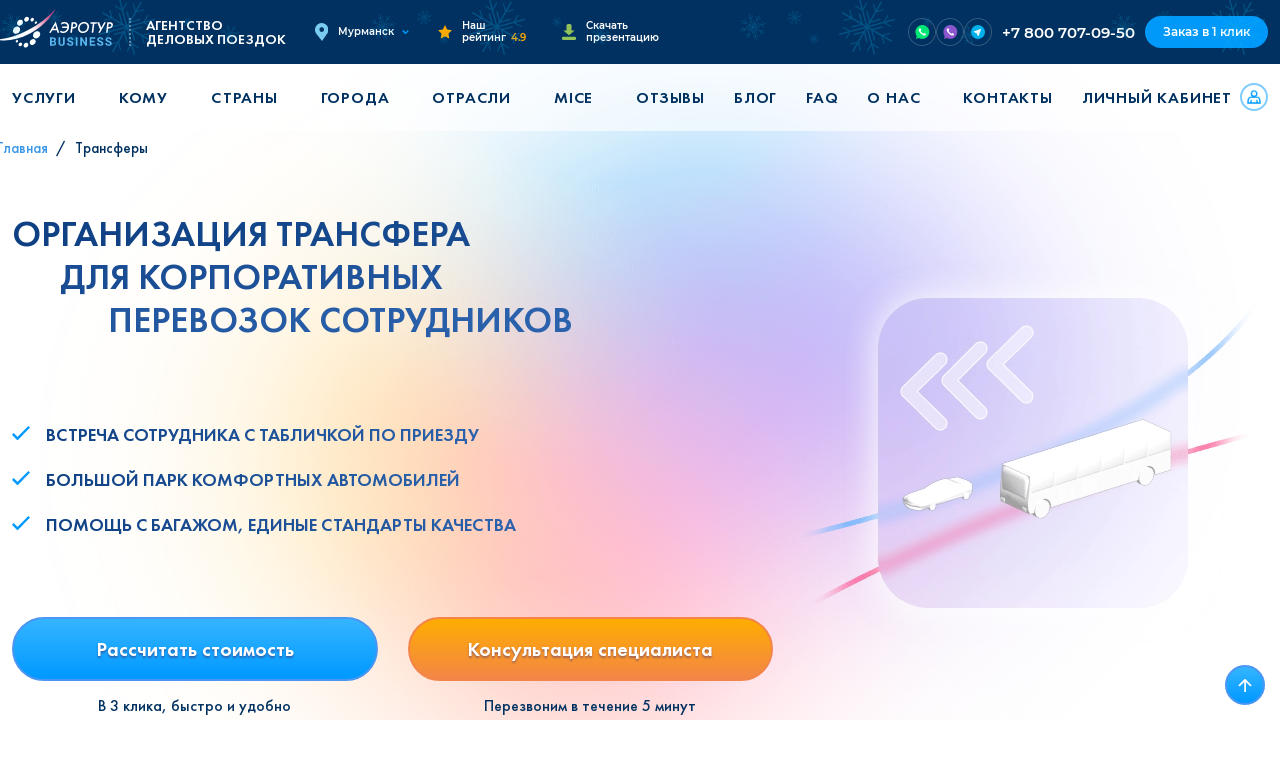

--- FILE ---
content_type: text/html; charset=UTF-8
request_url: https://aerob2b.ru/murmansk/organizaciya-transfera
body_size: 19015
content:
<!DOCTYPE html>
<html lang="ru">
    <head>
        <meta charset="utf-8">
        <meta name="viewport" content="width=device-width, initial-scale=1.0">
        <meta name="author" content="Aerotur">
        <meta name="generator" content="Aerotur">

        <title>Услуги по организации делового трансфера для сотрудников - заказать в Мурманске</title>

        <meta name="title" content="Услуги по организации делового трансфера для сотрудников - заказать в Мурманске">
        <meta name="description" content="Профессиональная организация трансфера для сотрудников и клиентов в Мурманске. Предлагаем удобные и надежные услуги перевозки на автобусах и микроавтобусах, с опытными водителями по доступным ценам. Забронируйте трансфер легко и быстро!">
        <meta name="keywords" content="организация трансфера">

        <meta property="og:type" content="website">
        <meta property="og:site_name" content="AeroTur">
        <meta property="og:title" content="Услуги по организации делового трансфера для сотрудников - заказать в Мурманске">
        <meta property="og:description" content="Профессиональная организация трансфера для сотрудников и клиентов в Мурманске. Предлагаем удобные и надежные услуги перевозки на автобусах и микроавтобусах, с опытными водителями по доступным ценам. Забронируйте трансфер легко и быстро!">
        <meta property="og:url" content="https://aerob2b.ru/murmansk/organizaciya-transfera">
        <meta property="og:image" content="https://aerob2b.ru/themes/aerotur-b2b/assets/images/og/def.jpeg">

        <meta name="author" content="Aerotur">
        <meta name="generator" content="Aerotur">

        <meta name="csrf-token" content="8y1IXxLnlqWjMmewr8EhHXY4mswmfYEuoSUKemBO">
	    <meta name="g-recaptcha" content="">

        <link rel="shortcut icon" href="https://aerob2b.ru/themes/aerotur-b2b/assets/images/favicon.ico" type="image/x-icon">
        <link rel="icon" href="https://aerob2b.ru/themes/aerotur-b2b/assets/images/favicon.ico" type="image/x-icon">

	    <link rel="apple-touch-icon" href="/apple-touch-icon.png">
	    <link rel="apple-touch-icon" sizes="60x60" href="/apple-touch-icon-iphone.png">
	    <link rel="apple-touch-icon" sizes="76x76" href="/apple-touch-icon-ipad.png">
	    <link rel="apple-touch-icon" sizes="120x120" href="/apple-touch-icon-iphone-retina.png">
	    <link rel="apple-touch-icon" sizes="152x152" href="/apple-touch-icon-ipad-retina.png">

        <link rel="dns-prefetch" href="https://ajax.googleapis.com">
        <link rel="dns-prefetch" href="https://fonts.googleapis.com">
        <link rel="preconnect" href="https://www.google-analytics.com">
        <link rel="preconnect" href="https://www.googletagmanager.com">
        <link rel="preconnect" href="https://mc.yandex.ru">

        <meta http-equiv="x-ua-compatible" content="ie=edge">
	    <meta name="google-site-verification" content="a-vs9dRH9NksuRWTKqxucBU_HfH_inWpMcdhJnK-cU0" />
	    <meta name="yandex-verification" content="249ab8130a4040c0" />
                <link rel="canonical" href="https://aerob2b.ru/murmansk/organizaciya-transfera"/>
        	    <!-- Variables -->
	    <script>
            window.urlGeoLocation = false;
                        const data = {"cities":[{"id":1,"slug":"moskva","name":"\u041c\u043e\u0441\u043a\u0432\u0430"},{"id":2,"slug":"sankt-peterburg","name":"\u0421\u0430\u043d\u043a\u0442-\u041f\u0435\u0442\u0435\u0440\u0431\u0443\u0440\u0433"},{"id":3,"slug":"novosibirsk","name":"\u041d\u043e\u0432\u043e\u0441\u0438\u0431\u0438\u0440\u0441\u043a"},{"id":4,"slug":"ekaterinburg","name":"\u0415\u043a\u0430\u0442\u0435\u0440\u0438\u043d\u0431\u0443\u0440\u0433"},{"id":5,"slug":"kazan","name":"\u041a\u0430\u0437\u0430\u043d\u044c"},{"id":6,"slug":"nn","name":"\u041d\u0438\u0436\u043d\u0438\u0439 \u041d\u043e\u0432\u0433\u043e\u0440\u043e\u0434"},{"id":7,"slug":"chelyabinsk","name":"\u0427\u0435\u043b\u044f\u0431\u0438\u043d\u0441\u043a"},{"id":8,"slug":"samara","name":"\u0421\u0430\u043c\u0430\u0440\u0430"},{"id":9,"slug":"ufa","name":"\u0423\u0444\u0430"},{"id":10,"slug":"rnd","name":"\u0420\u043e\u0441\u0442\u043e\u0432-\u043d\u0430-\u0414\u043e\u043d\u0443"},{"id":11,"slug":"omsk","name":"\u041e\u043c\u0441\u043a"},{"id":12,"slug":"krasnoyarsk","name":"\u041a\u0440\u0430\u0441\u043d\u043e\u044f\u0440\u0441\u043a"},{"id":13,"slug":"voronezh","name":"\u0412\u043e\u0440\u043e\u043d\u0435\u0436"},{"id":14,"slug":"perm","name":"\u041f\u0435\u0440\u043c\u044c"},{"id":15,"slug":"volgograd","name":"\u0412\u043e\u043b\u0433\u043e\u0433\u0440\u0430\u0434"},{"id":16,"slug":"krasnodar","name":"\u041a\u0440\u0430\u0441\u043d\u043e\u0434\u0430\u0440"},{"id":17,"slug":"tyumen","name":"\u0422\u044e\u043c\u0435\u043d\u044c"},{"id":18,"slug":"saratov","name":"\u0421\u0430\u0440\u0430\u0442\u043e\u0432"},{"id":19,"slug":"tolyatti","name":"\u0422\u043e\u043b\u044c\u044f\u0442\u0442\u0438"},{"id":20,"slug":"tashkent","name":"\u0422\u0430\u0448\u043a\u0435\u043d\u0442"},{"id":21,"slug":"baku","name":"\u0411\u0430\u043a\u0443"},{"id":22,"slug":"erevan","name":"\u0415\u0440\u0435\u0432\u0430\u043d"},{"id":23,"slug":"astana","name":"\u0410\u0441\u0442\u0430\u043d\u0430"},{"id":24,"slug":"bishkek","name":"\u0411\u0438\u0448\u043a\u0435\u043a"},{"id":25,"slug":"dushanbe","name":"\u0414\u0443\u0448\u0430\u043d\u0431\u0435"},{"id":26,"slug":"kishinyov","name":"\u041a\u0438\u0448\u0438\u043d\u0451\u0432"},{"id":27,"slug":"ashkhabad","name":"\u0410\u0448\u0445\u0430\u0431\u0430\u0434"},{"id":28,"slug":"arhangelsk","name":"\u0410\u0440\u0445\u0430\u043d\u0433\u0435\u043b\u044c\u0441\u043a"},{"id":29,"slug":"astrahan","name":"\u0410\u0441\u0442\u0440\u0430\u0445\u0430\u043d\u044c"},{"id":30,"slug":"barnaul","name":"\u0411\u0430\u0440\u043d\u0430\u0443\u043b"},{"id":31,"slug":"belgorod","name":"\u0411\u0435\u043b\u0433\u043e\u0440\u043e\u0434"},{"id":32,"slug":"blagoveshchensk","name":"\u0411\u043b\u0430\u0433\u043e\u0432\u0435\u0449\u0435\u043d\u0441\u043a"},{"id":33,"slug":"bryansk","name":"\u0411\u0440\u044f\u043d\u0441\u043a"},{"id":34,"slug":"velikij-novgorod","name":"\u0412\u0435\u043b\u0438\u043a\u0438\u0439 \u041d\u043e\u0432\u0433\u043e\u0440\u043e\u0434"},{"id":35,"slug":"vladivostok","name":"\u0412\u043b\u0430\u0434\u0438\u0432\u043e\u0441\u0442\u043e\u043a"},{"id":36,"slug":"vladikavkaz","name":"\u0412\u043b\u0430\u0434\u0438\u043a\u0430\u0432\u043a\u0430\u0437"},{"id":37,"slug":"vladimir","name":"\u0412\u043b\u0430\u0434\u0438\u043c\u0438\u0440"},{"id":38,"slug":"vologda","name":"\u0412\u043e\u043b\u043e\u0433\u0434\u0430"},{"id":39,"slug":"groznyj","name":"\u0413\u0440\u043e\u0437\u043d\u044b\u0439"},{"id":40,"slug":"ivanovo","name":"\u0418\u0432\u0430\u043d\u043e\u0432\u043e"},{"id":41,"slug":"irkutsk","name":"\u0418\u0440\u043a\u0443\u0442\u0441\u043a"},{"id":42,"slug":"joshkar-ola","name":"\u0419\u043e\u0448\u043a\u0430\u0440-\u041e\u043b\u0430"},{"id":43,"slug":"kaliningrad","name":"\u041a\u0430\u043b\u0438\u043d\u0438\u043d\u0433\u0440\u0430\u0434"},{"id":44,"slug":"kemerovo","name":"\u041a\u0435\u043c\u0435\u0440\u043e\u0432\u043e"},{"id":45,"slug":"kostroma","name":"\u041a\u043e\u0441\u0442\u0440\u043e\u043c\u0430"},{"id":46,"slug":"kurgan","name":"\u041a\u0443\u0440\u0433\u0430\u043d"},{"id":47,"slug":"kursk","name":"\u041a\u0443\u0440\u0441\u043a"},{"id":48,"slug":"lipeck","name":"\u041b\u0438\u043f\u0435\u0446\u043a"},{"id":49,"slug":"mahachkala","name":"\u041c\u0430\u0445\u0430\u0447\u043a\u0430\u043b\u0430"},{"id":50,"slug":"murmansk","name":"\u041c\u0443\u0440\u043c\u0430\u043d\u0441\u043a"},{"id":51,"slug":"nazran","name":"\u041d\u0430\u0437\u0440\u0430\u043d\u044c"},{"id":52,"slug":"nalchik","name":"\u041d\u0430\u043b\u044c\u0447\u0438\u043a"},{"id":53,"slug":"orel","name":"\u041e\u0440\u0435\u043b"},{"id":54,"slug":"orenburg","name":"\u041e\u0440\u0435\u043d\u0431\u0443\u0440\u0433"},{"id":55,"slug":"penza","name":"\u041f\u0435\u043d\u0437\u0430"},{"id":56,"slug":"pskov","name":"\u041f\u0441\u043a\u043e\u0432"},{"id":57,"slug":"ryazan","name":"\u0420\u044f\u0437\u0430\u043d\u044c"},{"id":58,"slug":"saransk","name":"\u0421\u0430\u0440\u0430\u043d\u0441\u043a"},{"id":59,"slug":"smolensk","name":"\u0421\u043c\u043e\u043b\u0435\u043d\u0441\u043a"},{"id":60,"slug":"sochi","name":"\u0421\u043e\u0447\u0438"},{"id":61,"slug":"stavropol","name":"\u0421\u0442\u0430\u0432\u0440\u043e\u043f\u043e\u043b\u044c"},{"id":62,"slug":"surgut","name":"\u0421\u0443\u0440\u0433\u0443\u0442"},{"id":63,"slug":"tambov","name":"\u0422\u0430\u043c\u0431\u043e\u0432"},{"id":64,"slug":"tver","name":"\u0422\u0432\u0435\u0440\u044c"},{"id":65,"slug":"tomsk","name":"\u0422\u043e\u043c\u0441\u043a"},{"id":66,"slug":"tula","name":"\u0422\u0443\u043b\u0430"},{"id":67,"slug":"ulyanovsk","name":"\u0423\u043b\u044c\u044f\u043d\u043e\u0432\u0441\u043a"},{"id":68,"slug":"habarovsk","name":"\u0425\u0430\u0431\u0430\u0440\u043e\u0432\u0441\u043a"},{"id":69,"slug":"cheboksary","name":"\u0427\u0435\u0431\u043e\u043a\u0441\u0430\u0440\u044b"},{"id":70,"slug":"cherkessk","name":"\u0427\u0435\u0440\u043a\u0435\u0441\u0441\u043a"},{"id":71,"slug":"yaroslavl","name":"\u042f\u0440\u043e\u0441\u043b\u0430\u0432\u043b\u044c"},{"id":72,"slug":"kaluga","name":"\u041a\u0430\u043b\u0443\u0433\u0430"},{"id":73,"slug":"petrozavodsk","name":"\u041f\u0435\u0442\u0440\u043e\u0437\u0430\u0432\u043e\u0434\u0441\u043a"},{"id":74,"slug":"syktyvkar","name":"\u0421\u044b\u043a\u0442\u044b\u0432\u043a\u0430\u0440"},{"id":75,"slug":"izhevsk","name":"\u0418\u0436\u0435\u0432\u0441\u043a"},{"id":76,"slug":"kirov","name":"\u041a\u0438\u0440\u043e\u0432"},{"id":77,"slug":"hanty-mansijsk","name":"\u0425\u0430\u043d\u0442\u044b-\u041c\u0430\u043d\u0441\u0438\u0439\u0441\u043a"},{"id":78,"slug":"salekhard","name":"\u0421\u0430\u043b\u0435\u0445\u0430\u0440\u0434"},{"id":79,"slug":"chita","name":"\u0427\u0438\u0442\u0430"},{"id":80,"slug":"yakutsk","name":"\u042f\u043a\u0443\u0442\u0441\u043a"},{"id":81,"slug":"petropavlovsk-kamchatskij","name":"\u041f-\u041a\u0430\u043c\u0447\u0430\u0442\u0441\u043a\u0438\u0439"},{"id":82,"slug":"magadan","name":"\u041c\u0430\u0433\u0430\u0434\u0430\u043d"},{"id":83,"slug":"yuzhno-sahalinsk","name":"\u042e\u0436\u043d\u043e-\u0421\u0430\u0445\u0430\u043b\u0438\u043d\u0441\u043a"},{"id":84,"slug":"simferopol","name":"\u0421\u0438\u043c\u0444\u0435\u0440\u043e\u043f\u043e\u043b\u044c"},{"id":85,"slug":"brest","name":"\u0411\u0440\u0435\u0441\u0442"},{"id":86,"slug":"vitebsk","name":"\u0412\u0438\u0442\u0435\u0431\u0441\u043a"},{"id":87,"slug":"gomel","name":"\u0413\u043e\u043c\u0435\u043b\u044c"},{"id":88,"slug":"minsk","name":"\u041c\u0438\u043d\u0441\u043a"},{"id":89,"slug":"mogilev","name":"\u041c\u043e\u0433\u0438\u043b\u0435\u0432"},{"id":90,"slug":"sevastopol","name":"\u0421\u0435\u0432\u0430\u0441\u0442\u043e\u043f\u043e\u043b\u044c"},{"id":91,"slug":"obninsk","name":"\u041e\u0431\u043d\u0438\u043d\u0441\u043a"},{"id":92,"slug":"cherepovec","name":"\u0427\u0435\u0440\u0435\u043f\u043e\u0432\u0435\u0446"},{"id":93,"slug":"vyborg","name":"\u0412\u044b\u0431\u043e\u0440\u0433"},{"id":94,"slug":"novorossijsk","name":"\u041d\u043e\u0432\u043e\u0440\u043e\u0441\u0441\u0438\u0439\u0441\u043a"},{"id":95,"slug":"taganrog","name":"\u0422\u0430\u0433\u0430\u043d\u0440\u043e\u0433"},{"id":96,"slug":"dzerzhinsk","name":"\u0414\u0437\u0435\u0440\u0436\u0438\u043d\u0441\u043a"},{"id":97,"slug":"nahodka","name":"\u041d\u0430\u0445\u043e\u0434\u043a\u0430"},{"id":98,"slug":"bijsk","name":"\u0411\u0438\u0439\u0441\u043a"},{"id":99,"slug":"bratsk","name":"\u0411\u0440\u0430\u0442\u0441\u043a"},{"id":100,"slug":"krym","name":"\u041a\u0440\u044b\u043c"},{"id":101,"slug":"tuapse","name":"\u0422\u0443\u0430\u043f\u0441\u0435"},{"id":102,"slug":"nizhnevartovsk","name":"\u041d\u0438\u0436\u043d\u0435\u0432\u0430\u0440\u0442\u043e\u0432\u0441\u043a"},{"id":103,"slug":"majkop","name":"\u041c\u0430\u0439\u043a\u043e\u043f"},{"id":104,"slug":"ehlista","name":"\u042d\u043b\u0438\u0441\u0442\u0430"},{"id":105,"slug":"abakan","name":"\u0410\u0431\u0430\u043a\u0430\u043d"},{"id":106,"slug":"anapa","name":"\u0410\u043d\u0430\u043f\u0430"},{"id":107,"slug":"neneckij-ao","name":"\u041d\u0435\u043d\u0435\u0446\u043a\u0438\u0439 \u0410\u041e"},{"id":108,"slug":"respublika-altaj","name":"\u0420\u0435\u0441\u043f\u0443\u0431\u043b\u0438\u043a\u0430 \u0410\u043b\u0442\u0430\u0439"},{"id":109,"slug":"respublika-tyva","name":"\u0420\u0435\u0441\u043f\u0443\u0431\u043b\u0438\u043a\u0430 \u0422\u044b\u0432\u0430"},{"id":110,"slug":"evrejskaya-avtonomnaya-oblast","name":"\u0415\u0432\u0440\u0435\u0439\u0441\u043a\u0430\u044f \u0410\u041e"},{"id":111,"slug":"chukotskij-avtonomnyj-okrug","name":"\u0427\u0443\u043a\u043e\u0442\u0441\u043a\u0438\u0439 \u0410\u041e"},{"id":112,"slug":"hanty-mansijskij-ao","name":"\u0425\u0430\u043d\u0442\u044b-\u041c\u0430\u043d\u0441\u0438\u0439\u0441\u043a\u0438\u0439 \u0410\u041e"},{"id":113,"slug":"yamalo-neneckij-ao","name":"\u042f\u043c\u0430\u043b\u043e-\u041d\u0435\u043d\u0435\u0446\u043a\u0438\u0439 \u0410\u041e"},{"id":114,"slug":"belarus","name":"\u0411\u0435\u043b\u0430\u0440\u0443\u0441\u044c"},{"id":115,"slug":"kazahstan","name":"\u041a\u0430\u0437\u0430\u0445\u0441\u0442\u0430\u043d"},{"id":116,"slug":"azerbajdzhan","name":"\u0410\u0437\u0435\u0440\u0431\u0430\u0439\u0434\u0436\u0430\u043d"},{"id":117,"slug":"armeniya","name":"\u0410\u0440\u043c\u0435\u043d\u0438\u044f"},{"id":118,"slug":"gruziya","name":"\u0413\u0440\u0443\u0437\u0438\u044f"},{"id":119,"slug":"turkmeniya","name":"\u0422\u0443\u0440\u043a\u043c\u0435\u043d\u0438\u044f"},{"id":120,"slug":"uzbekistan","name":"\u0423\u0437\u0431\u0435\u043a\u0438\u0441\u0442\u0430\u043d"},{"id":121,"slug":"kirgiziya","name":"\u041a\u0438\u0440\u0433\u0438\u0437\u0438\u044f"},{"id":123,"slug":"tadzhikistan","name":"\u0422\u0430\u0434\u0436\u0438\u043a\u0438\u0441\u0442\u0430\u043d"},{"id":124,"slug":"respublika-komi","name":"\u0420\u0435\u0441\u043f\u0443\u0431\u043b\u0438\u043a\u0430 \u041a\u043e\u043c\u0438"},{"id":125,"slug":"respublika-adygeya","name":"\u0420\u0435\u0441\u043f\u0443\u0431\u043b\u0438\u043a\u0430 \u0410\u0434\u044b\u0433\u0435\u044f"},{"id":126,"slug":"respublika-dagestan","name":"\u0420\u0435\u0441\u043f\u0443\u0431\u043b\u0438\u043a\u0430 \u0414\u0430\u0433\u0435\u0441\u0442\u0430\u043d"},{"id":127,"slug":"respublika-ingushetiya","name":"\u0420\u0435\u0441\u043f\u0443\u0431\u043b\u0438\u043a\u0430 \u0418\u043d\u0433\u0443\u0448\u0435\u0442\u0438\u044f"},{"id":128,"slug":"respublika-kabardino-balkariya","name":"\u0420\u0435\u0441\u043f\u0443\u0431\u043b\u0438\u043a\u0430 \u041a\u0430\u0431\u0430\u0440\u0434\u0438\u043d\u043e-\u0411\u0430\u043b\u043a\u0430\u0440\u0438\u044f"},{"id":129,"slug":"respublika-kalmykiya","name":"\u0420\u0435\u0441\u043f\u0443\u0431\u043b\u0438\u043a\u0430 \u041a\u0430\u043b\u043c\u044b\u043a\u0438\u044f"},{"id":130,"slug":"karachaevo-cherkesskaya-respublika","name":"\u041a\u0430\u0440\u0430\u0447\u0430\u0435\u0432\u043e-\u0427\u0435\u0440\u043a\u0435\u0441\u0441\u043a\u0430\u044f \u0420\u0435\u0441\u043f\u0443\u0431\u043b\u0438\u043a\u0430"},{"id":131,"slug":"respublika-severnaya-osetiya-alaniya","name":"\u0420\u0435\u0441\u043f\u0443\u0431\u043b\u0438\u043a\u0430 \u0421\u0435\u0432\u0435\u0440\u043d\u0430\u044f \u041e\u0441\u0435\u0442\u0438\u044f-\u0410\u043b\u0430\u043d\u0438\u044f"},{"id":132,"slug":"chechenskaya-respublika","name":"\u0427\u0435\u0447\u0435\u043d\u0441\u043a\u0430\u044f \u0420\u0435\u0441\u043f\u0443\u0431\u043b\u0438\u043a\u0430"},{"id":133,"slug":"respublika-bashkortostan","name":"\u0420\u0435\u0441\u043f\u0443\u0431\u043b\u0438\u043a\u0430 \u0411\u0430\u0448\u043a\u043e\u0440\u0442\u043e\u0441\u0442\u0430\u043d"},{"id":134,"slug":"respublika-mordoviya","name":"\u0420\u0435\u0441\u043f\u0443\u0431\u043b\u0438\u043a\u0430 \u041c\u043e\u0440\u0434\u043e\u0432\u0438\u044f"},{"id":135,"slug":"udmurtskaya-respublika","name":"\u0423\u0434\u043c\u0443\u0440\u0442\u0441\u043a\u0430\u044f \u0440\u0435\u0441\u043f\u0443\u0431\u043b\u0438\u043a\u0430"},{"id":136,"slug":"chuvashskaya-respublika","name":"\u0427\u0443\u0432\u0430\u0448\u0441\u043a\u0430\u044f \u0440\u0435\u0441\u043f\u0443\u0431\u043b\u0438\u043a\u0430"},{"id":137,"slug":"respublika-saha-yakutiya","name":"\u0420\u0435\u0441\u043f\u0443\u0431\u043b\u0438\u043a\u0430 \u0421\u0430\u0445\u0430 (\u042f\u043a\u0443\u0442\u0438\u044f)"}],"urlOriginal":"https://aerob2b.ru/city-pattern-replace/organizaciya-transfera","urlApiContentGetArticle":"https://aerob2b.ru/api/v1/articles/slug-pattern-replace","urlProfile":null,"enableGeoRedirect":false,"social":{"urlTelegram":"https://t.me/B2BAerotur_bot","urlWhatsApp":"https://wa.me/79214138131?text=","urlViber":"https://viber.click/79214138131","urlTelegramEnabled":true,"urlWhatsAppEnabled":true,"urlViberEnabled":true},"yandexMetricsId":"87229953","yandexMetricsEnabled":true,"yandexMetricsWebvisorEnabled":true,"vkPixelId":"VK-RTRG-1203474-cTKYD","vkPixelEnabled":false,"fbPixelId":"481924002934308","fbPixelEnabled":false,"mailruCounterId":"3308811","mailruCounterEnabled":true,"gCaptchaSiteKey":"6LdXuMYhAAAAAC0X-qHlgM-BogCY8N8fp5Uvj86O","gCaptchaEnabled":"1","gCaptchaType":"v2visible"};
            	    </script>
	            <!-- Styles -->
        <link href="/themes/aerotur-b2b/assets/css/vendors-styles.6aca0bd3f8d2728642f9.css" rel="stylesheet"><link href="/themes/aerotur-b2b/assets/css/styles.64ed99f8e14a0fd8e001.css" rel="stylesheet"><script src="/themes/aerotur-b2b/assets/js/styles-226d3c23659b8b3521da.js"></script>                <!-- Custom head -->
                    <!-- reCAPTCHA v2 -->
            <script src="https://www.google.com/recaptcha/api.js?onload=onLoadCaptcha&hl=ru" async defer></script>
        <script>
        function onLoadCaptcha() {
            console.log('onLoad google recaptcha v2');
        }
        function submitRecaptchaForm() {
            return new Promise(function(resolve, reject) {
                document.querySelectorAll("#recaptcha_").forEach((item) => {
                    console.log('Google recaptcha validate form...');
                })
                var form = $("#recaptcha_recaptcha695e485b94165").closest("form");
                if (!form[0].checkValidity()) {
                    form[0].reportValidity();
                }
                else {
                    form.submit();
                }
                grecaptcha.reset()
            });
        }
    </script>
    </head>
    <body>

        <!-- Header -->
        <header id="layout-header">
            <div class="header">
	            <!--  Header -->
<div class="header-wrapper">
	<div class="container">
        <div class="header-inner">
            <a class="header-logo" href="https://aerob2b.ru/murmansk">
                <img src="https://aerob2b.ru/themes/aerotur-b2b/assets/svg/b2b-business.svg" alt="AEROB2B.RU">
                <span>АГЕНТСТВО<BR>ДЕЛОВЫХ ПОЕЗДОК</span>
            </a>

            <div class="header-item__wrapper">
                <div class="header-item header-address">
                    <a href="#" class="header-address__link action-selector-city">
                        <img src="https://aerob2b.ru/themes/aerotur-b2b/assets/svg/mark.svg" alt="Address mark">
                        <span>Мурманск</span>
                    </a>
                </div>
    
                <div class="header-item header-rating">
                    <a href="https://aerob2b.ru/otzyvy" class="header-rating__link">
                        <img src="https://aerob2b.ru/themes/aerotur-b2b/assets/svg/star.svg" alt="Rating star">
                        <p>Наш рейтинг
                            <span>4.9</span>
                        </p>
                    </a>
                </div>
    
                <div class="header-item header-presentation">
                    <a class="header-presentation__link" href="https://aerob2b.ru/storage/app/media/downloads/aerotur_business.pdf" target="_blank">
                        <img src="https://aerob2b.ru/themes/aerotur-b2b/assets/svg/download.svg" alt="Download arrow">
                        <span>Скачать презентацию</span>
                    </a>
                </div>
            </div>
		</div>

        <div class="header-item header-social">
            <div class="header-social__links">
                                <a rel="nofollow" href="https://wa.me/79214138131?text=" target="_blank">
                    <img src="https://aerob2b.ru/themes/aerotur-b2b/assets/images/icons/wa-sm.svg" alt="WhatsApp">
                </a>
                                                <a rel="nofollow" href="https://viber.click/79214138131" target="_blank">
                    <img src="https://aerob2b.ru/themes/aerotur-b2b/assets/images/icons/vb-sm.svg" alt="Viber">
                </a>
                                                <a rel="nofollow" href="https://t.me/B2BAerotur_bot" target="_blank">
                    <img src="https://aerob2b.ru/themes/aerotur-b2b/assets/images/icons/tg-sm.svg" alt="Telegram">
                </a>
                            </div>
        </div>

        <div class="header-end">
            <div class="header-item header-contact">
                <a href="tel:+78007070950">
                    +7 800 707-09-50
                </a>
            </div>

            <div class="header-item header-button">
                <a href="#" class="action-selector-form-request">
                    Заказ в 1 клик
                </a>
            </div>
        </div>

        <div class="burger__wrapper">
            <div class="burger">
                <span class="burger__line"></span>
            </div>
        </div>
	</div>
</div>	            <div class="nav-header">
	<nav class="nav">
		<div class="container">
			<div class="nav__wrapper">
                <div class="nav-social">
                    <div class="nav-social__links">
                                                <a rel="nofollow" href="https://wa.me/79214138131?text=" target="_blank">
                            <img src="https://aerob2b.ru/themes/aerotur-b2b/assets/images/icons/wa-sm.svg" alt="WhatsApp">
                        </a>
                                                                        <a rel="nofollow" href="https://viber.click/79214138131" target="_blank">
                            <img src="https://aerob2b.ru/themes/aerotur-b2b/assets/images/icons/vb-sm.svg" alt="Viber">
                        </a>
                                                                        <a rel="nofollow" href="https://t.me/B2BAerotur_bot" target="_blank">
                            <img src="https://aerob2b.ru/themes/aerotur-b2b/assets/images/icons/tg-sm.svg" alt="Telegram">
                        </a>
                                            </div>
                </div>
				<div class="burger__wrapper">
					<div class="burger burger--active close">
						<span class="burger__line"></span>
					</div>
				</div>
                <div class="nav-header__info">
                    <div class="header-item header-address">
                        <a href="#" class="header-address__link action-selector-city">
                            <img src="https://aerob2b.ru/themes/aerotur-b2b/assets/svg/mark.svg" alt="Address mark">
                            <span>Мурманск</span>
                        </a>
                    </div>

                    <div class="header-item header-rating">
                        <div class="header-rating__link">
                            <img src="https://aerob2b.ru/themes/aerotur-b2b/assets/svg/star.svg" alt="Rating star">
                            <p>Наш рейтинг
                                <span>4.9</span>
                            </p>
                        </div>
                    </div>

                    <div class="header-item header-presentation">
                        <a class="header-presentation__link" href="https://aerob2b.ru/storage/app/media/downloads/aerotur_business.pdf" target="_blank">
                            <img src="https://aerob2b.ru/themes/aerotur-b2b/assets/svg/download.svg" alt="Download arrow">
                            <span>Скачать презентацию</span>
                        </a>
                    </div>
                </div>
				<ul class="nav__list list-reset text-uppercase" itemscope itemtype="https://schema.org/SiteNavigationElement">
																	<li class="nav__item dropdown">
							<a class="nav__link dropdown-toggle" href="#" role="button" id="navbarDropdownMenuLink2" data-toggle="dropdown" aria-haspopup="true" aria-expanded="false">
								<span itemprop="name">Услуги</span>
							</a>
							<ul class="nav__dropdown-menu dropdown-menu" aria-labelledby="navbarDropdownMenuLink2">
								                                								<li class="nav__item "><a href="https://aerob2b.ru/murmansk/aviabilety-dlya-yuridicheskih-lic" class="nav__link dropdown-item" itemprop="url"><span itemprop="name">Авиабилеты</span></a></li>
								                                								<li class="nav__item "><a href="https://aerob2b.ru/murmansk/zhd-bilety-dlya-yuridicheskih-lic" class="nav__link dropdown-item" itemprop="url"><span itemprop="name">Ж/д билеты</span></a></li>
								                                								<li class="nav__item "><a href="https://aerob2b.ru/murmansk/gostinica-dlya-komandirovok" class="nav__link dropdown-item" itemprop="url"><span itemprop="name">Отели</span></a></li>
								                                								<li class="nav__item "><a href="https://aerob2b.ru/murmansk/organizaciya-transfera" class="nav__link dropdown-item" itemprop="url"><span itemprop="name">Трансферы</span></a></li>
								                                								<li class="nav__item "><a href="https://aerob2b.ru/murmansk/strahovanie-v-komandirovke" class="nav__link dropdown-item" itemprop="url"><span itemprop="name">Страховки</span></a></li>
								                                								<li class="nav__item "><a href="https://aerob2b.ru/murmansk/biznes-aviaciya" class="nav__link dropdown-item" itemprop="url"><span itemprop="name">Бизнес-авиация</span></a></li>
															</ul>
						</li>
																							<li class="nav__item dropdown">
							<a class="nav__link dropdown-toggle" href="#" role="button" id="navbarDropdownMenuLink1" data-toggle="dropdown" aria-haspopup="true" aria-expanded="false">
								<span itemprop="name">Кому</span>
							</a>
							<ul class="nav__dropdown-menu dropdown-menu" aria-labelledby="navbarDropdownMenuLink1">
								                                								<li class="nav__item "><a href="https://aerob2b.ru/murmansk/organizaciya-komandirovok-sotrudnikov" class="nav__link dropdown-item" itemprop="url"><span itemprop="name">Для сотрудников</span></a></li>
								                                								<li class="nav__item "><a href="https://aerob2b.ru/murmansk/organizaciya-komandirovok-rukovoditelej" class="nav__link dropdown-item" itemprop="url"><span itemprop="name">Для руководителей</span></a></li>
															</ul>
						</li>
																							<li class="nav__item dropdown">
							<a class="nav__link dropdown-toggle" href="#" role="button" id="navbarDropdownMenuLink3" data-toggle="dropdown" aria-haspopup="true" aria-expanded="false">
								<span itemprop="name">Страны</span>
							</a>
							<ul class="nav__dropdown-menu dropdown-menu" aria-labelledby="navbarDropdownMenuLink3">
								                                								<li class="nav__item "><a href="https://aerob2b.ru/murmansk/delovye-poezdki-na-shri-lanku" class="nav__link dropdown-item" itemprop="url"><span itemprop="name">Шри-Ланка</span></a></li>
								                                								<li class="nav__item "><a href="https://aerob2b.ru/murmansk/delovye-poezdki-po-rossii" class="nav__link dropdown-item" itemprop="url"><span itemprop="name">По России</span></a></li>
								                                								<li class="nav__item "><a href="https://aerob2b.ru/murmansk/delovye-poezdki-za-granicu" class="nav__link dropdown-item" itemprop="url"><span itemprop="name">За границу</span></a></li>
								                                								<li class="nav__item "><a href="https://aerob2b.ru/murmansk/delovye-poezdki-v-kitaj" class="nav__link dropdown-item" itemprop="url"><span itemprop="name">Китай</span></a></li>
								                                								<li class="nav__item "><a href="https://aerob2b.ru/murmansk/delovye-poezdki-v-oaeh" class="nav__link dropdown-item" itemprop="url"><span itemprop="name">ОАЭ</span></a></li>
								                                								<li class="nav__item "><a href="https://aerob2b.ru/murmansk/delovye-poezdki-v-turciyu" class="nav__link dropdown-item" itemprop="url"><span itemprop="name">Турция</span></a></li>
								                                								<li class="nav__item "><a href="https://aerob2b.ru/murmansk/delovye-poezdki-v-kazahstan" class="nav__link dropdown-item" itemprop="url"><span itemprop="name">Казахстан</span></a></li>
								                                								<li class="nav__item "><a href="https://aerob2b.ru/murmansk/delovye-poezdki-v-belarus" class="nav__link dropdown-item" itemprop="url"><span itemprop="name">Беларусь</span></a></li>
								                                								<li class="nav__item "><a href="https://aerob2b.ru/murmansk/delovye-poezdki-v-kirgiziyu" class="nav__link dropdown-item" itemprop="url"><span itemprop="name">Киргизия</span></a></li>
								                                								<li class="nav__item "><a href="https://aerob2b.ru/murmansk/delovye-poezdki-v-mongoliyu" class="nav__link dropdown-item" itemprop="url"><span itemprop="name">Монголия</span></a></li>
								                                								<li class="nav__item "><a href="https://aerob2b.ru/murmansk/delovye-poezdki-v-egipet" class="nav__link dropdown-item" itemprop="url"><span itemprop="name">Египет</span></a></li>
															</ul>
						</li>
																							<li class="nav__item dropdown">
							<a class="nav__link dropdown-toggle" href="#" role="button" id="navbarDropdownMenuLink98" data-toggle="dropdown" aria-haspopup="true" aria-expanded="false">
								<span itemprop="name">Города</span>
							</a>
							<ul class="nav__dropdown-menu dropdown-menu" aria-labelledby="navbarDropdownMenuLink98">
								                                								<li class="nav__item "><a href="https://aerob2b.ru/murmansk/organizaciya-delovyh-komandirovok-v-moskvu" class="nav__link dropdown-item" itemprop="url"><span itemprop="name">Москва</span></a></li>
								                                								<li class="nav__item "><a href="https://aerob2b.ru/murmansk/organizaciya-delovyh-komandirovok-v-sankt-peterburg" class="nav__link dropdown-item" itemprop="url"><span itemprop="name">Санкт-Петербург</span></a></li>
								                                								<li class="nav__item "><a href="https://aerob2b.ru/murmansk/organizaciya-delovyh-komandirovok-v-novosibirsk" class="nav__link dropdown-item" itemprop="url"><span itemprop="name">Новосибирск</span></a></li>
								                                								<li class="nav__item "><a href="https://aerob2b.ru/murmansk/organizaciya-delovyh-komandirovok-v-ekaterinburg" class="nav__link dropdown-item" itemprop="url"><span itemprop="name">Екатеринбург</span></a></li>
								                                								<li class="nav__item "><a href="https://aerob2b.ru/murmansk/organizaciya-delovyh-komandirovok-v-kazan" class="nav__link dropdown-item" itemprop="url"><span itemprop="name">Казань</span></a></li>
								                                								<li class="nav__item "><a href="https://aerob2b.ru/murmansk/organizaciya-delovyh-komandirovok-v-krasnoyarsk" class="nav__link dropdown-item" itemprop="url"><span itemprop="name">Красноярск</span></a></li>
								                                								<li class="nav__item "><a href="https://aerob2b.ru/murmansk/organizaciya-delovyh-komandirovok-v-nizhnij-novgorod" class="nav__link dropdown-item" itemprop="url"><span itemprop="name">Нижний Новгород</span></a></li>
								                                								<li class="nav__item "><a href="https://aerob2b.ru/murmansk/organizaciya-delovyh-komandirovok-v-chelyabinsk" class="nav__link dropdown-item" itemprop="url"><span itemprop="name">Челябинск</span></a></li>
								                                								<li class="nav__item "><a href="https://aerob2b.ru/murmansk/organizaciya-delovyh-komandirovok-v-ufu" class="nav__link dropdown-item" itemprop="url"><span itemprop="name">Уфа</span></a></li>
								                                								<li class="nav__item "><a href="https://aerob2b.ru/murmansk/organizaciya-delovyh-komandirovok-v-samaru" class="nav__link dropdown-item" itemprop="url"><span itemprop="name">Самара</span></a></li>
								                                								<li class="nav__item "><a href="https://aerob2b.ru/murmansk/organizaciya-delovyh-komandirovok-v-krasnodar" class="nav__link dropdown-item" itemprop="url"><span itemprop="name">Краснодар</span></a></li>
								                                								<li class="nav__item "><a href="https://aerob2b.ru/murmansk/organizaciya-delovyh-komandirovok-v-omsk" class="nav__link dropdown-item" itemprop="url"><span itemprop="name">Омск</span></a></li>
								                                								<li class="nav__item "><a href="https://aerob2b.ru/murmansk/organizaciya-delovyh-komandirovok-v-perm" class="nav__link dropdown-item" itemprop="url"><span itemprop="name">Пермь</span></a></li>
								                                								<li class="nav__item "><a href="https://aerob2b.ru/murmansk/organizaciya-delovyh-komandirovok-v-volgograd" class="nav__link dropdown-item" itemprop="url"><span itemprop="name">Волгоград</span></a></li>
								                                								<li class="nav__item "><a href="https://aerob2b.ru/murmansk/organizaciya-delovyh-komandirovok-v-erevan" class="nav__link dropdown-item" itemprop="url"><span itemprop="name">Ереван</span></a></li>
								                                								<li class="nav__item "><a href="https://aerob2b.ru/murmansk/organizaciya-delovyh-komandirovok-v-minsk" class="nav__link dropdown-item" itemprop="url"><span itemprop="name">Минск</span></a></li>
								                                								<li class="nav__item "><a href="https://aerob2b.ru/murmansk/organizaciya-delovyh-komandirovok-v-pekin" class="nav__link dropdown-item" itemprop="url"><span itemprop="name">Пекин</span></a></li>
								                                								<li class="nav__item "><a href="https://aerob2b.ru/murmansk/organizaciya-delovyh-komandirovok-v-dubaj" class="nav__link dropdown-item" itemprop="url"><span itemprop="name">Дубай</span></a></li>
															</ul>
						</li>
																							<li class="nav__item dropdown">
							<a class="nav__link dropdown-toggle" href="#" role="button" id="navbarDropdownMenuLink76" data-toggle="dropdown" aria-haspopup="true" aria-expanded="false">
								<span itemprop="name">Отрасли</span>
							</a>
							<ul class="nav__dropdown-menu dropdown-menu" aria-labelledby="navbarDropdownMenuLink76">
								                                								<li class="nav__item "><a href="https://aerob2b.ru/murmansk/organizaciya-komandirovok-dlya-gosudarstvennyh-uchrezhdeniy" class="nav__link dropdown-item" itemprop="url"><span itemprop="name">Госучреждения</span></a></li>
								                                								<li class="nav__item "><a href="https://aerob2b.ru/murmansk/organizaciya-komandirovok-dlya-kommercheskih-organizaciy" class="nav__link dropdown-item" itemprop="url"><span itemprop="name">Коммерческие организации</span></a></li>
								                                								<li class="nav__item "><a href="https://aerob2b.ru/murmansk/organizaciya-komandirovok-dlya-nekommercheskih-organizaciy" class="nav__link dropdown-item" itemprop="url"><span itemprop="name">Некоммерческие организации</span></a></li>
								                                								<li class="nav__item "><a href="https://aerob2b.ru/murmansk/organizaciya-komandirovok-dlya-hozyaystvennyh-obshchestv" class="nav__link dropdown-item" itemprop="url"><span itemprop="name">Хозяйственные общества</span></a></li>
								                                								<li class="nav__item "><a href="https://aerob2b.ru/murmansk/organizaciya-komandirovok-dlya-bankovskih-organizaciy" class="nav__link dropdown-item" itemprop="url"><span itemprop="name">Банковские организации</span></a></li>
								                                								<li class="nav__item "><a href="https://aerob2b.ru/murmansk/organizaciya-komandirovok-dlya-strahovyh-kompaniy" class="nav__link dropdown-item" itemprop="url"><span itemprop="name">Страховые компании</span></a></li>
								                                								<li class="nav__item "><a href="https://aerob2b.ru/murmansk/organizaciya-komandirovok-dlya-investicionnyh-fondov" class="nav__link dropdown-item" itemprop="url"><span itemprop="name">Инвестиционные фонды</span></a></li>
								                                								<li class="nav__item "><a href="https://aerob2b.ru/murmansk/organizaciya-komandirovok-dlya-promyshlennyh-organizacij" class="nav__link dropdown-item" itemprop="url"><span itemprop="name">Промышленные организации</span></a></li>
								                                								<li class="nav__item "><a href="https://aerob2b.ru/murmansk/organizaciya-komandirovok-dlya-finansovyh-organizacij" class="nav__link dropdown-item" itemprop="url"><span itemprop="name">Финансовые организации</span></a></li>
								                                								<li class="nav__item "><a href="https://aerob2b.ru/murmansk/organizaciya-komandirovok-dlya-transportnyh-kompanij" class="nav__link dropdown-item" itemprop="url"><span itemprop="name">Транспортные компании</span></a></li>
								                                								<li class="nav__item "><a href="https://aerob2b.ru/murmansk/organizaciya-komandirovok-dlya-informacionnyh-kompanij" class="nav__link dropdown-item" itemprop="url"><span itemprop="name">Информационные компании</span></a></li>
								                                								<li class="nav__item "><a href="https://aerob2b.ru/murmansk/organizaciya-komandirovok-dlya-auditorskih-kompanij" class="nav__link dropdown-item" itemprop="url"><span itemprop="name">Аудиторские компании</span></a></li>
								                                								<li class="nav__item "><a href="https://aerob2b.ru/murmansk/organizaciya-komandirovok-dlya-inzhiniringovyh-kompanij" class="nav__link dropdown-item" itemprop="url"><span itemprop="name">Инжиниринговые компании</span></a></li>
								                                								<li class="nav__item "><a href="https://aerob2b.ru/murmansk/organizaciya-komandirovok-dlya-kollektivnyh-organizacij" class="nav__link dropdown-item" itemprop="url"><span itemprop="name">Коллективные организации</span></a></li>
								                                								<li class="nav__item "><a href="https://aerob2b.ru/murmansk/organizaciya-komandirovok-dlya-akcionernyh-obshchestv" class="nav__link dropdown-item" itemprop="url"><span itemprop="name">Акционерные общества</span></a></li>
								                                								<li class="nav__item "><a href="https://aerob2b.ru/murmansk/organizaciya-komandirovok-dlya-hozyajstvennyh-obshchestv" class="nav__link dropdown-item" itemprop="url"><span itemprop="name">Хозяйственные общества</span></a></li>
								                                								<li class="nav__item "><a href="https://aerob2b.ru/murmansk/organizaciya-komandirovok-dlya-potrebitelskih-kooperativov" class="nav__link dropdown-item" itemprop="url"><span itemprop="name">Потребительские кооперативы</span></a></li>
								                                								<li class="nav__item "><a href="https://aerob2b.ru/murmansk/organizaciya-komandirovok-dlya-proizvodstvennyh-kooperativov" class="nav__link dropdown-item" itemprop="url"><span itemprop="name">Производственные кооперативы</span></a></li>
								                                								<li class="nav__item "><a href="https://aerob2b.ru/murmansk/organizaciya-komandirovok-dlya-gosudarstvennyh-unitarnyh-predpriyatij" class="nav__link dropdown-item" itemprop="url"><span itemprop="name">Государственные унитарные предприятия</span></a></li>
								                                								<li class="nav__item "><a href="https://aerob2b.ru/murmansk/organizaciya-komandirovok-dlya-obedinenij-soyuzov-i-associacij" class="nav__link dropdown-item" itemprop="url"><span itemprop="name">Объединения (союзов, ассоциаций)</span></a></li>
								                                								<li class="nav__item "><a href="https://aerob2b.ru/murmansk/organizaciya-komandirovok-dlya-selskohozyajstvennyh-kompanii" class="nav__link dropdown-item" itemprop="url"><span itemprop="name">Сельскохозяйственные компании</span></a></li>
															</ul>
						</li>
																							<li class="nav__item dropdown">
							<a class="nav__link dropdown-toggle" href="#" role="button" id="navbarDropdownMenuLink4" data-toggle="dropdown" aria-haspopup="true" aria-expanded="false">
								<span itemprop="name">MICE</span>
							</a>
							<ul class="nav__dropdown-menu dropdown-menu" aria-labelledby="navbarDropdownMenuLink4">
								                                								<li class="nav__item "><a href="https://aerob2b.ru/murmansk/mice-meropriyatiya" class="nav__link dropdown-item" itemprop="url"><span itemprop="name">MICE-мероприятия</span></a></li>
								                                								<li class="nav__item "><a href="https://aerob2b.ru/murmansk/delovoj-turizm" class="nav__link dropdown-item" itemprop="url"><span itemprop="name">Деловой туризм</span></a></li>
								                                								<li class="nav__item "><a href="https://aerob2b.ru/murmansk/korporativnye-tury" class="nav__link dropdown-item" itemprop="url"><span itemprop="name">Корпоративные туры</span></a></li>
								                                								<li class="nav__item "><a href="https://aerob2b.ru/murmansk/organizaciya-korporativnyh-meropriyatij" class="nav__link dropdown-item" itemprop="url"><span itemprop="name">Организация мероприятий</span></a></li>
								                                								<li class="nav__item "><a href="https://aerob2b.ru/murmansk/organizaciya-delovoj-vstrechi" class="nav__link dropdown-item" itemprop="url"><span itemprop="name">Деловые встречи</span></a></li>
								                                								<li class="nav__item "><a href="https://aerob2b.ru/priyom-i-soprovozhdenie-grupp-delegacij-gostej-i-turistov-v-sankt-peterburge" class="nav__link dropdown-item" itemprop="url"><span itemprop="name">Приём групп в Санкт-Петербурге</span></a></li>
															</ul>
						</li>
																	                        						<li class="nav__item "><a href="https://aerob2b.ru/murmansk/otzyvy" class="nav__link">Отзывы</a></li>
																	                        						<li class="nav__item "><a href="https://aerob2b.ru/blog" class="nav__link">Блог</a></li>
																	                        						<li class="nav__item "><a href="https://aerob2b.ru/murmansk/faq" class="nav__link">FAQ</a></li>
																							<li class="nav__item dropdown">
							<a class="nav__link dropdown-toggle" href="#" role="button" id="navbarDropdownMenuLink36" data-toggle="dropdown" aria-haspopup="true" aria-expanded="false">
								<span itemprop="name">О нас</span>
							</a>
							<ul class="nav__dropdown-menu dropdown-menu" aria-labelledby="navbarDropdownMenuLink36">
								                                								<li class="nav__item "><a href="https://aerob2b.ru/murmansk/o-kompanii" class="nav__link dropdown-item" itemprop="url"><span itemprop="name">О компании</span></a></li>
								                                								<li class="nav__item "><a href="https://aerob2b.ru/murmansk/vakansii" class="nav__link dropdown-item" itemprop="url"><span itemprop="name">Вакансии</span></a></li>
															</ul>
						</li>
																	                        						<li class="nav__item "><a href="https://aerob2b.ru/murmansk/kontakty" class="nav__link">Контакты</a></li>
																	                        						<li class="nav__item cabinet"><a href="https://aerob2b.ru/murmansk/online-service" class="nav__link">Личный кабинет</a></li>
															</ul>
			</div>
		</div>
	</nav>
	<div class="nav-shadow"></div>
</div>            </div>
        </header>

        <!-- Content screen 1-->
        <div class="breadcrumb-container">
	<nav aria-label="breadcrumb" class="breadcrumb-navigation">
	    <ul class="breadcrumb-navigation__list" itemscope itemtype="https://schema.org/BreadcrumbList">
	        	            	            <li class="breadcrumb-navigation__item" itemprop="itemListElement" itemscope itemtype="https://schema.org/ListItem">
	                <a href="https://aerob2b.ru/murmansk" itemprop="item"><span itemprop="name">Главная</span></a>
	                <meta itemprop="position" content="1" />
	            </li>
	            	        	            	            <li class="breadcrumb-navigation__item active" aria-current="page" itemprop="itemListElement" itemscope itemtype="https://schema.org/ListItem">
	                <span itemprop="name">Трансферы</span>
	                <meta itemprop="position" content="2" />
	            </li>
	            	        	    </ul>
	</nav>
</div>
<main id="main-content">
			<div class="main-block-wrapper-block40 main-block-wrapper-block40-ident-default">
			<div class="block40 block breadcrumb-top-ident">
	<div class="container">
		<div class="block40-inner">
			<div class="block40-info">
				<h1 class="block40-info__title title">
                    <span>Организация трансфера            <br>      для корпоративных            <br>            перевозок сотрудников</span><strong class="accent-text"></strong>
                </h1>
				<ul class="block40-info__list list-reset">
															<li class="block40-info__item">
						<img src="https://aerob2b.ru/storage/app/uploads/public/660/562/e14/660562e14e900382442179.svg" alt="Icon" class="block40-info__item-before">
						<span>Встреча сотрудника с табличкой по приезду</span>
                        					</li>
																				<li class="block40-info__item">
						<img src="https://aerob2b.ru/storage/app/uploads/public/660/562/e15/660562e155446935184744.svg" alt="Icon" class="block40-info__item-before">
						<span>Большой парк комфортных автомобилей</span>
                        					</li>
																				<li class="block40-info__item">
						<img src="https://aerob2b.ru/storage/app/uploads/public/660/562/e15/660562e15be98595755936.svg" alt="Icon" class="block40-info__item-before">
						<span>Помощь с багажом, единые стандарты качества</span>
                        					</li>
														</ul>
                <div class="block40-btns">
                    <div class="block40-btns__wrapper">
                        <button class="btn-gradient-blue action-selector-form-request" data-title="Отправить заявку">
                            <span>Рассчитать стоимость</span>
                        </button>
                        <p>В 3 клика, быстро и удобно</p>
                    </div>
                    <div class="block40-btns__wrapper">
                        <button class="btn-gradient-orange action-selector-form-request" data-title="Консультация специалиста">
                            <span>Консультация специалиста</span>
                        </button>
                        <p>Перезвоним в течение 5 минут</p>
                    </div>
                </div>
			</div>
			<div class="block40-img">
                <img src="https://aerob2b.ru/storage/app/uploads/public/662/765/8a1/6627658a1ad79936199343.webp" alt="Авиабилеты">
			</div>
		</div>
	</div>
</div>		</div>
				<div class="main-block-wrapper-block41 main-block-wrapper-block41-ident-default">
			
<div class="block41 block">
    <div class="container">
        <div class="block41-head">
            <h2 class="block41-title block-title light">
                <span>Преимущества сервиса</span>
            </h2>
            <p class="block41-subtitle block-subtitle light">Быстрое и удобное управление процессом организации командировок</p>
        </div>
        <div class="block41-slider splide">
            <div class="block41-track splide__track">
                <ul class="block41-list splide__list">
                                            <li class="block41-item splide__slide">
                            <img class="block41-item-img" src="https://aerob2b.ru/storage/app/uploads/public/660/562/ed7/660562ed7d5b1992653004.svg" alt="Надёжные водители">
                            <h4 class="block41-item-title">Надёжные водители</h4>
                            <div class="block41-item-text">
                                <p>Имеют соответствующую подготовку и хорошо знающие город.</p>
                            </div>
                        </li>
                                            <li class="block41-item splide__slide">
                            <img class="block41-item-img" src="https://aerob2b.ru/storage/app/uploads/public/660/562/ed8/660562ed83e03337352282.svg" alt="Уверенность">
                            <h4 class="block41-item-title">Уверенность</h4>
                            <div class="block41-item-text">
                                <p>Водитель автобуса или микроавтобуса встретит Ваших сотрудников в назначенный час.</p>
                            </div>
                        </li>
                                            <li class="block41-item splide__slide">
                            <img class="block41-item-img" src="https://aerob2b.ru/storage/app/uploads/public/660/562/ed8/660562ed8a90d774995725.svg" alt="Безопасность аренды">
                            <h4 class="block41-item-title">Безопасность аренды</h4>
                            <div class="block41-item-text">
                                <p>Обязательное прохождение контрольного осмотра медиками перед рейсом.</p>
                            </div>
                        </li>
                                            <li class="block41-item splide__slide">
                            <img class="block41-item-img" src="https://aerob2b.ru/storage/app/uploads/public/660/562/ed9/660562ed91e69753854632.svg" alt="Поддержка">
                            <h4 class="block41-item-title">Поддержка</h4>
                            <div class="block41-item-text">
                                <p>Помощь закреплённого Travel- менеджера по всем вопросам.</p>
                            </div>
                        </li>
                                    </ul>
            </div>
        </div>
        <div class="block41-footer">
                        <h3 class="block41-footer-title">Необходимый класс корпоративных перевозок и современные технологии</h3>
                        <ul class="block41-patners list-reset">
                                    <li class="block41-patner">
                        <img class="block41-patner-img" src="https://aerob2b.ru/storage/app/uploads/public/660/562/ed9/660562ed98278100461309.svg" alt="ТКП">
                    </li>
                                    <li class="block41-patner">
                        <img class="block41-patner-img" src="https://aerob2b.ru/storage/app/uploads/public/660/562/ed9/660562ed9e6ec856682575.svg" alt="Amadeus">
                    </li>
                                    <li class="block41-patner">
                        <img class="block41-patner-img" src="https://aerob2b.ru/storage/app/uploads/public/660/562/eda/660562eda57e8414793815.svg" alt="Mixvel">
                    </li>
                                    <li class="block41-patner">
                        <img class="block41-patner-img" src="https://aerob2b.ru/storage/app/uploads/public/660/562/eda/660562edaea38136796227.svg" alt="Сирена Трэвел">
                    </li>
                            </ul>
        </div>
    </div>
</div>
		</div>
				<div class="main-block-wrapper-block42 main-block-wrapper-block42-ident-default">
			
<div class="block42 block">
    <div class="container">
        <div class="block42-head">
            <h2 class="block42-title block-title">
                <span>Личный кабинет</span>
            </h2>
            <p class="block42-subtitle block-subtitle">Удобный поиск, понятный функционал для сотрудников и руководителей</p>
        </div>
        <div class="block42-inner">
            <div class="block42-content">
                <div class="block42-content-wrapper">
                    <p>Можно настроить пересадки, стыковки и сложный маршрут</p>
                    <img src="https://aerob2b.ru/storage/app/uploads/public/660/562/f62/660562f62ad7e109132337.webp" alt="Можно настроить пересадки, стыковки и сложный маршрут">
                </div>
                <div class="block42-content-wrapper">
                    <div class="block42-prompts">
                        <p>Предложения от разных авиакомпаний</p>
                        <p>Тарифы на авиабилеты с багажом, обменом и возвратом</p>
                    </div>
                    <img src="https://aerob2b.ru/storage/app/uploads/public/660/562/f63/660562f63ab0c723634300.webp" alt="Предложения от разных авиакомпаний">
                </div>
            </div>
        </div>
                <div class="block42-footer">
            <ul class="block42-list list-reset">
                                    <li class="block42-item">
                        <h3 class="block42-item-title">Прямые рейсы или сложные маршруты. Поиск лучших мест</h3>
                    </li>
                                    <li class="block42-item">
                        <h3 class="block42-item-title">Настройка фильтров для подбора оптимальных вариантов</h3>
                    </li>
                                    <li class="block42-item">
                        <h3 class="block42-item-title">Формируем оптимальные маршруты, комбинируя билеты различных авиакомпаний</h3>
                    </li>
                                    <li class="block42-item">
                        <h3 class="block42-item-title">Бронируйте подходящий тариф и место</h3>
                    </li>
                            </ul>
        </div>
            </div>
</div>		</div>
				<div class="main-block-wrapper-block43 main-block-wrapper-block43-ident-default">
			
<div class="block43 block" style="background-image: url('https://aerob2b.ru/storage/app/uploads/public/660/562/fe3/660562fe332ce489982116.webp')">
    <div class="container">
                <div class="block43-head">
            <h2 class="block43-title block-title light">
                <span>Наши ключевые партнёры</span>
            </h2>
        </div>
                <div class="block43-slider splide">
            <div class="block43-track splide__track">
                <ul class="block43-list splide__list">
                                            <li class="block43-item splide__slide">
                            <img class="block43-item-img" src="https://aerob2b.ru/storage/app/uploads/public/660/562/fe7/660562fe703fb182771784.svg" alt="">
                        </li>
                                            <li class="block43-item splide__slide">
                            <img class="block43-item-img" src="https://aerob2b.ru/storage/app/uploads/public/660/562/fe7/660562fe7675d220382424.svg" alt="">
                        </li>
                                            <li class="block43-item splide__slide">
                            <img class="block43-item-img" src="https://aerob2b.ru/storage/app/uploads/public/660/562/fe7/660562fe7c60c108451962.svg" alt="">
                        </li>
                                            <li class="block43-item splide__slide">
                            <img class="block43-item-img" src="https://aerob2b.ru/storage/app/uploads/public/660/562/fe8/660562fe827f3683493915.svg" alt="">
                        </li>
                                            <li class="block43-item splide__slide">
                            <img class="block43-item-img" src="https://aerob2b.ru/storage/app/uploads/public/660/562/fe8/660562fe888cf188425967.svg" alt="">
                        </li>
                                            <li class="block43-item splide__slide">
                            <img class="block43-item-img" src="https://aerob2b.ru/storage/app/uploads/public/660/562/fe8/660562fe8e8f8969916725.svg" alt="">
                        </li>
                                    </ul>
            </div>
        </div>
        <div class="block43-content">
            <p>Предоставление комфортных условий в командировках важно для поддержания положительного восприятия организации среди её работников. Когда вы планируете командировку, не забывайте, что сотрудникам необходимо добраться из аэропорта до гостиницы, часто с личными вещами, рабочими документами и инструментами. Конечно, можно найти такси или арендовать авто по прилёту, но это может оказаться дороже ожидаемого или привести к потере часов в ожидании транспорта. Выбирая услугу «Заказ трансфера» на платформе «АэроТур.Business», вы можете быть уверены в высокой надежности работы с нами, так как мы сотрудничаем только с проверенными партнерами.</p>
        </div>
    </div>
</div>
		</div>
				<div class="main-block-wrapper-block44 main-block-wrapper-block44-ident-default">
			
<div class="block44 block">
    <div class="container">
        <div class="block44-head">
            <h2 class="block44-title block-title">Пользуются популярностью</h2>
            <p class="block44-subtitle block-subtitle">Заказывайте самые востребованные модели транспортных средств для командировок</p>
        </div>
        <ul class="block44-list list-reset">
                            <li class="block44-item">
                    <span class="block44-item-number">Вариант</span>
                    <img class="block44-item-img" src="https://aerob2b.ru/storage/app/uploads/public/660/567/f86/660567f863993105604824.webp" alt="Микроавтобусы">
                    <div class="block44-item-info">
                        <h3 class="block44-item-title">Микроавтобусы</h3>
                        <div class="block44-item-text">
                            <p>Вместимость микроавтобуса 19 человек, кондиционер, багажник, LED монитор, ремни безопасности, микрофон, розетки USB.</p>
                        </div>
                    </div>
                </li>
                            <li class="block44-item">
                    <span class="block44-item-number">Вариант</span>
                    <img class="block44-item-img" src="https://aerob2b.ru/storage/app/uploads/public/660/56b/b0b/66056bb0b21cc787464213.webp" alt="Минивэны">
                    <div class="block44-item-info">
                        <h3 class="block44-item-title">Минивэны</h3>
                        <div class="block44-item-text">
                            <p>Вместимость 7 мест, кондиционер, багажник, тканевый салон, ремни безопасности.</p>
                        </div>
                    </div>
                </li>
                            <li class="block44-item">
                    <span class="block44-item-number">Вариант</span>
                    <img class="block44-item-img" src="https://aerob2b.ru/storage/app/uploads/public/660/56c/2bd/66056c2bd006b548694052.webp" alt="Легковые авто">
                    <div class="block44-item-info">
                        <h3 class="block44-item-title">Легковые авто</h3>
                        <div class="block44-item-text">
                            <p>Вместимость 3 места, климат-контроль, багажник, тканевый салон, ремни безопасности.</p>
                        </div>
                    </div>
                </li>
                    </ul>
        <button class="block44-btn btn-gradient-orange action-selector-form-request" data-title="Консультация специалиста">
            <span>Узнать больше</span>
        </button>
    </div>
</div>
		</div>
				<div class="main-block-wrapper-block45 main-block-wrapper-block45-ident-default">
			
<div class="block45 block">
    <div class="container">
        <div class="block45-head">
            <h2 class="block45-title block-title light"><span>Что вы получаете работая с нами?</span></h2>
            <p class="block45-subtitle block-subtitle light">Единые стандарты обслуживания корпоративных перевозок в любом городе</p>
        </div>
        <div class="block45-inner">
            <ul class="block45-list list-reset">
                                                        <li class="block45-item">
                        <img class="block45-item-img" src="https://aerob2b.ru/storage/app/uploads/public/660/563/0e5/6605630e58f18370791029.svg" alt="Для обеспечения эффективности комфорт является ключевым шагом. Закажите трансфер через личный кабинет платформы «Аэротур.Business».">
                        <div class="block45-item-text">Для обеспечения эффективности комфорт является ключевым шагом. Закажите трансфер через личный кабинет платформы «Аэротур.Business».</div>
                    </li>
                                                                            <li class="block45-item">
                        <img class="block45-item-img" src="https://aerob2b.ru/storage/app/uploads/public/660/563/0e5/6605630e5f449540170547.svg" alt="Типы трансфера: Групповой — в назначенный час ожидается прибытие группы людей; предлагается микроавтобус или автобус. Индивидуальный — предназначен для встречи у аэропорта или на вокзале одного или двух человек; предлагается легковой автомобиль.">
                        <div class="block45-item-text">Типы трансфера: Групповой — в назначенный час ожидается прибытие группы людей; предлагается микроавтобус или автобус. Индивидуальный — предназначен для встречи у аэропорта или на вокзале одного или двух человек; предлагается легковой автомобиль.</div>
                    </li>
                                                                            <li class="block45-item">
                        <img class="block45-item-img" src="https://aerob2b.ru/storage/app/uploads/public/660/563/0e6/6605630e65d87594986233.svg" alt="Организуйте и управляйте поездками сотрудников, обеспечивая единые стандарты обслуживания. Заказывайте услуги по фиксированным ценам за аренду. Возможность безналичного расчета.">
                        <div class="block45-item-text">Организуйте и управляйте поездками сотрудников, обеспечивая единые стандарты обслуживания. Заказывайте услуги по фиксированным ценам за аренду. Возможность безналичного расчета.</div>
                    </li>
                                                                                                                                                                                                </ul>
            <div class="block45-table">
                                                                                                                                                                    <div class="block45-item">
                        <h3 class="block45-item-title">Трансфер в/из аэропорта</h3>
                        <div class="block45-item-text"><p>Водитель автобуса будет ожидать сотрудников у аэропорта или на вокзале с табличкой, на которой будет указано имя, и поможет с переноской багажа.</p></div>
                    </div>
                                                                            <div class="block45-item">
                        <h3 class="block45-item-title">SMS-оповещение</h3>
                        <div class="block45-item-text"><p>Работник получает SMS, содержащее детали аренды трансфера: дату и время поездки, адрес прибытия, номер авиарейса или поезда, а также контактный номер службы поддержки.</p></div>
                    </div>
                                                                            <div class="block45-item">
                        <h3 class="block45-item-title">Спокойствие</h3>
                        <div class="block45-item-text"><p>Обязательное страхование ответственности перевозчика перед пассажирами.</p></div>
                    </div>
                                                                            <div class="block45-item">
                        <h3 class="block45-item-title">Уверенность</h3>
                        <div class="block45-item-text"><p>В случае задержки рейса или поезда предусмотрено бесплатное ожидание.</p></div>
                    </div>
                                                </div>
        </div>
    </div>
</div>
		</div>
				<div class="main-block-wrapper-block11 main-block-wrapper-block11-ident-default">
			<div class="block11 block breadcrumb-top-ident">
	<div class="container">
        <div class="block11-head block-head">
            <h2 class="block11-title block-title">
                <span>FAQ</span>
            </h2>
            <p class="block11-subtitle block-subtitle">Часто задаваемые вопросы</p>
        </div>
		<div class="block11-faq accordion" id="accordionFaq">
												<div class="accordion-item">
						<h2 class="accordion-header" id="headingFaq1420">
							<button class="accordion-button collapsed" type="button" data-toggle="collapse" data-target="#collapseFaq1420" aria-expanded="false" aria-controls="collapseFaq1420">
								На что обратить внимание, заказывая трансфер для сотрудников?
							</button>
						</h2>
						<div id="collapseFaq1420" class="accordion-collapse collapse" aria-labelledby="headingFaq1420" data-parent="#accordionFaq">
							<div class="accordion-body">
								<p>Заказывая аренду авто, при заполнении данных убедитесь, что контактный телефон и адрес электронной почты, которые вы указываете, принадлежат непосредственно пассажиру. Это позволит пассажиру напрямую получить подтверждение бронирования и SMS-уведомления с информацией о встрече.</p>
							</div>
						</div>
					</div>
																<div class="accordion-item">
						<h2 class="accordion-header" id="headingFaq1421">
							<button class="accordion-button collapsed" type="button" data-toggle="collapse" data-target="#collapseFaq1421" aria-expanded="false" aria-controls="collapseFaq1421">
								Что делать, если везем групногабаритный заказ?
							</button>
						</h2>
						<div id="collapseFaq1421" class="accordion-collapse collapse" aria-labelledby="headingFaq1421" data-parent="#accordionFaq">
							<div class="accordion-body">
								<p>Обязательно сообщите об этом закрепленному travel-менеджеру при аренде трансфера. Мы учтем Ваши пожелания и обсудим возможность подачи подходящего автомобиля к аэропорту.</p>
							</div>
						</div>
					</div>
																<div class="accordion-item">
						<h2 class="accordion-header" id="headingFaq1422">
							<button class="accordion-button collapsed" type="button" data-toggle="collapse" data-target="#collapseFaq1422" aria-expanded="false" aria-controls="collapseFaq1422">
								Как проверить, подойдет ли машина?
							</button>
						</h2>
						<div id="collapseFaq1422" class="accordion-collapse collapse" aria-labelledby="headingFaq1422" data-parent="#accordionFaq">
							<div class="accordion-body">
								<p>В описании каждого класса автомобилей в перечне трансферов вы найдете информацию о количестве пассажиров и багажа, которые может вместить каждое авто. Также представлены примеры моделей машин, характерные для каждого класса.</p>
							</div>
						</div>
					</div>
																<div class="accordion-item">
						<h2 class="accordion-header" id="headingFaq1423">
							<button class="accordion-button collapsed" type="button" data-toggle="collapse" data-target="#collapseFaq1423" aria-expanded="false" aria-controls="collapseFaq1423">
								Как водитель узнает, что наш рейс задерживается?
							</button>
						</h2>
						<div id="collapseFaq1423" class="accordion-collapse collapse" aria-labelledby="headingFaq1423" data-parent="#accordionFaq">
							<div class="accordion-body">
								<p>Водители следят за информацией по рейсу. Ваши сотрудники могут не волноваться, если рейс задержится или прилетит раньше. В такой ситуации предусмотрено бесплатное ожидание в аэропорту.</p>
							</div>
						</div>
					</div>
																<div class="accordion-item">
						<h2 class="accordion-header" id="headingFaq1424">
							<button class="accordion-button collapsed" type="button" data-toggle="collapse" data-target="#collapseFaq1424" aria-expanded="false" aria-controls="collapseFaq1424">
								Что делать, если что-то пошло не так?
							</button>
						</h2>
						<div id="collapseFaq1424" class="accordion-collapse collapse" aria-labelledby="headingFaq1424" data-parent="#accordionFaq">
							<div class="accordion-body">
								<p>Обращайтесь по бесплатному номеру для звонков по России: 8 800 707-09-05. Наша служба поддержки работает круглосуточно и всегда готова помочь вам с любыми вопросами или проблемами. Мы также открыты для ваших предложений и комментариев относительно работы нашей команды.</p>
							</div>
						</div>
					</div>
									</div>
	</div>
</div>
		</div>
				<div class="main-block-wrapper-block14 main-block-wrapper-block14-ident-default">
			<!-- что мы предлагаем -->
<div class="block14 block breadcrumb-top-ident" style="background-image: url('https://aerob2b.ru/storage/app/uploads/public/660/563/238/6605632380855167794227.webp');">
	<div class="container">
        <div class="block14-head block-head">
            <h2 class="block14-title block-title light">Что предлагаем мы?</h2>
            <p class="block14-subtitle block-subtitle light">Окажем полную поддержку или сделаем всё за Вас!</p>
        </div>

		<div class="block14-inner">
							                    <div class="block14-item">
                        <div class="block14-item-body">
                            <h3 class="block14-item-title">Личный тревел-менеджер</h3>
                            <hr class="block14-item-line" size="4">
                            <div class="block14-item-text">Полностью займётся организацией и возьмётся за решение нестандартных ситуаций</div>
                        </div>
                        <img class="block14-item-img" src="https://aerob2b.ru/storage/app/uploads/public/660/563/23c/66056323c82f1406993975.webp" alt="Личный тревел-менеджер">
                    </div>
											                    <div class="block14-item">
                        <div class="block14-item-body">
                            <h3 class="block14-item-title">Удобный сервис онлайн Бронирования</h3>
                            <hr class="block14-item-line" size="4">
                            <div class="block14-item-text">Удобный поиск и бронирование услуг в пару кликов: автоматический расчёт стоимости и безналичный расчёт</div>
                        </div>
                        <img class="block14-item-img" src="https://aerob2b.ru/storage/app/uploads/public/660/563/23f/66056323f4186314957473.webp" alt="Удобный сервис онлайн Бронирования">
                    </div>
									</div>

                <div class="block14-info">
            <div class="block14-info-text">
                <p>Организация трансфера обеспечит полное сопровождение ваших поездок от начала и до конца. Мы берем на себя все заботы по планированию и осуществлению перевозки сотрудников, будь то встреча в аэропорту, корпоративное мероприятие или ежедневный транспорт на работу. Наша служба работает круглосуточно, предлагая индивидуальный подход и оптимальные маршруты.</p>

            </div>

                        <div class="block14-info-more">
                <a data-toggle="collapse" href="#collapseReadBlock14" role="button" aria-expanded="false" aria-controls="collapseReadBlock14" class="block14-info-link collapsed">
                    Читать больше
                </a>
                <div class="collapse" id="collapseReadBlock14">
                    

<p>Как происходит организация трансфера? Мы анализируем ваши потребности, количество людей, их расписание и желаемые пункты назначения. Затем подбираем соответствующий транспорт, который может включать в себя легковые автомобили, минивэны, автобусы или даже лимузины для особых случаев. Наши водители - профессионалы высокого класса, которые обеспечивают безопасность и комфорт на всех этапах поездки.</p>

<p>В результате, вы получаете не просто трансфер, а надежного партнера, который обеспечивает пунктуальность, комфорт и безопасность ваших сотрудников. Вы экономите время и ресурсы, которые можно направить на развитие бизнеса, в то время как мы заботимся о логистике перевозок.</p>

<p>Не откладывайте заботу о своих сотрудниках на потом. Свяжитесь с нами уже сегодня, чтобы обсудить детали и начать планировать ваш идеальный маршрут!</p>
                </div>
            </div>
                    </div>
        	</div>
</div>		</div>
				<div class="main-block-wrapper-block46 main-block-wrapper-block46-ident-default">
			
<div class="block46 block">
    <div class="container">
        <div class="block46-head">
            <h2 class="block46-title block-title">
                <span>Схема работы</span>
            </h2>
            <p class="block46-subtitle block-subtitle">4 простых шага для комфортного передвижения в деловых командировках</p>
        </div>
        <div class="block46-inner list-reset">
            <ul class="block46-list list-reset">
                                    <li class="block46-item">
                        <h3 class="block46-item-title">Выбор трансфера</h3>
                        <div class="block46-item-text">
                            <p>Отправьте заявку в Личном кабинете платформы «Аэротур.Business» или написав на почту info@aerob2b.ru</p>
                        </div>
                    </li>
                                    <li class="block46-item">
                        <h3 class="block46-item-title">Уточните детали аренды</h3>
                        <div class="block46-item-text">
                            <p>Дата и время прибытия/отправления. Адрес точки отправления и назначения. Количество пассажиров. Багаж и его характеристики</p>
                        </div>
                    </li>
                                    <li class="block46-item">
                        <h3 class="block46-item-title">Согласование заказа</h3>
                        <div class="block46-item-text">
                            <p>Согласуйте с travel-менеджером тип трансфера в/из аэропорта и стоимость аренды авто</p>
                        </div>
                    </li>
                                    <li class="block46-item">
                        <h3 class="block46-item-title">Безналичная оплата</h3>
                        <div class="block46-item-text">
                            <p>Произведите оплату со счёта организации в один клик</p>
                        </div>
                    </li>
                                    <li class="block46-item">
                        <h3 class="block46-item-title">Отчётность</h3>
                        <div class="block46-item-text">
                            <p>Всю необходимую документацию пришлем Вам на почту</p>
                        </div>
                    </li>
                            </ul>
        </div>
    </div>
</div>
		</div>
				<div class="main-block-wrapper-block10 main-block-wrapper-block10-ident-default">
			<section class="block10 block breadcrumb-top-ident" style="background-image: url('https://aerob2b.ru/storage/app/uploads/public/660/563/390/660563390c30b378270343.webp');">
    <div class="container">
        <div class="block10-head block-head">
            <h2 class="block10-title block-title light">
                <span>Хотите работать с нами?</span>
            </h2>
            <p class="block10-subtitle block-subtitle light"> Заполняйте форму и узнайте как оптимизировать бюджет!</p>
        </div>
        <div class="block10-inner">
                                            <div class="block10-person">
                    <h3 class="block10-person__title">Лично проконсультирую и дам рекомендации!</h3>
                    <div class="block10-person__inner">
                        <img class="block10-person__image" src="https://aerob2b.ru/storage/app/uploads/public/660/563/3c4/6605633c41ae4406338876.webp" alt="Яна Новикова">
                        <div class="block10-person__wrapper">
                            <p class="block10-person__name">Яна Новикова</p>
                            <p class="block10-person__position">Ведущий менеджер по работе с корпоративными клиентами</p>
                        </div>
                    </div>
                </div>
                                                                                                            <div class="block10-form">
                    <div class="block10-form__social">
                        <h3 class="block10-form__title">Напишите нам в чат это удобно:</h3>
                        <div class="block10-form__links">
                                                        <a rel="nofollow" href="https://wa.me/79214138131?text=" target="_blank"><img src="https://aerob2b.ru/themes/aerotur-b2b/assets/images/icons/wa-sm.svg" alt="Whatsapp"></a>
                                                                                    <a rel="nofollow" href="https://viber.click/79214138131" target="_blank"><img src="https://aerob2b.ru/themes/aerotur-b2b/assets/images/icons/vb-sm.svg" alt="Viber"></a>
                                                                                    <a rel="nofollow" href="https://t.me/B2BAerotur_bot" target="_blank"><img src="https://aerob2b.ru/themes/aerotur-b2b/assets/images/icons/tg-sm.svg" alt="Telegram"></a>
                                                    </div>
                        <p class="block10-form__text">Мы сейчас онлайн, ответим в течение 3 минут</p>
                    </div>
                    <div class="block10-form__inner">
                        <h3 class="block10-form__title">Или заполните форму:</h3>
                        <div class="row">
    <div class="col-sm-12">
        <form data-request="onReceiver" data-request-validate data-request-flash novalidate data-request-success="$.event.trigger({type: 'form-order-request-success'});">
            <label for="feeadback-phone">Телефон:</label>
            <input id="feeadback-phone" type="tel" name="phone" class="form-control mb-3"  placeholder="+7" required>
            <label for="feeadback-email">E-mail:</label>
            <input id="feeadback-email" type="email" name="email" class="form-control mb-3" placeholder="@" required>
            <div class="form-feedback__group form-group form-check">
                <input type="checkbox" class="form-check-input custom-checkbox" name="agreement" id="form-feedback-personal-data" required>
                <label class="form-check-label" for="form-feedback-personal-data">
                    <a href="#" class="action-selector-article" data-slug="article-agreement">
                        <span>Согласен</span>
                        с условиями обработки персональных данных
                    </a>
                </label>
            </div>
            
            <input type="hidden" name="ident" value="block10">
            <input type="hidden" name="_token" value="8y1IXxLnlqWjMmewr8EhHXY4mswmfYEuoSUKemBO">
            
    <!-- reCAPTCHA v2 -->
            <div class="form-error-message" data-validate-for="g-recaptcha-response"></div>
        <div class="g-recaptcha mb-3" data-sitekey="6LdXuMYhAAAAAC0X-qHlgM-BogCY8N8fp5Uvj86O"></div>
        <button type="submit" class="btn-gradient-orange" data-attach-loading>
            Получить предложение
        </button>
            </form>
    </div>
</div>                    </div>
                </div>                
                                                                                                            <div class="block10-info">
                    <h3 class="block10-info__title">Персональное коммерческое предложение для Вас</h3>
                    <img class="block10-info__image" src="https://aerob2b.ru/storage/app/uploads/public/660/563/3c6/6605633c6362c897223694.webp" alt="Персональное коммерческое предложение для Вас">
                    <p class="block10-info__subtitle">Подготовим КП за 1 час в 3 вариантах</p>
                </div>
                                    </div>
    </div>
</section>
		</div>
	</main>
        <!-- Footer -->
        <footer сlass="footer" id="layout-footer">
	        <div class="footer-wrapper">
	<div class="container">
		<div class="footer-links-group_block-flex">
						<div class="footer-links-group_block-1">
				<span class="footer-links-group__title text-uppercase">Услуги</span>
				<ul class="footer-links-group" itemscope itemtype="https://schema.org/SiteNavigationElement">
										<li class="mb-2"><a href="https://aerob2b.ru/murmansk/aviabilety-dlya-yuridicheskih-lic" itemprop="url"><span itemprop="name">Авиабилеты</span></a></li>
										<li class="mb-2"><a href="https://aerob2b.ru/murmansk/zhd-bilety-dlya-yuridicheskih-lic" itemprop="url"><span itemprop="name">Ж/д билеты</span></a></li>
										<li class="mb-2"><a href="https://aerob2b.ru/murmansk/gostinica-dlya-komandirovok" itemprop="url"><span itemprop="name">Отели</span></a></li>
										<li class="mb-2"><a href="https://aerob2b.ru/murmansk/organizaciya-transfera" itemprop="url"><span itemprop="name">Трансферы</span></a></li>
										<li class="mb-2"><a href="https://aerob2b.ru/murmansk/strahovanie-v-komandirovke" itemprop="url"><span itemprop="name">Страховки</span></a></li>
										<li class="mb-2"><a href="https://aerob2b.ru/murmansk/biznes-aviaciya" itemprop="url"><span itemprop="name">Бизнес-авиация</span></a></li>
									</ul>
			</div>
						<div class="footer-links-group_block-1">
				<span class="footer-links-group__title text-uppercase">Кому</span>
				<ul class="footer-links-group" itemscope itemtype="https://schema.org/SiteNavigationElement">
										<li class="mb-2"><a href="https://aerob2b.ru/murmansk/organizaciya-komandirovok-sotrudnikov" itemprop="url"><span itemprop="name">Для сотрудников</span></a></li>
										<li class="mb-2"><a href="https://aerob2b.ru/murmansk/organizaciya-komandirovok-rukovoditelej" itemprop="url"><span itemprop="name">Для руководителей</span></a></li>
									</ul>
			</div>
						<div class="footer-links-group_block-1">
				<span class="footer-links-group__title text-uppercase">Страны</span>
				<ul class="footer-links-group" itemscope itemtype="https://schema.org/SiteNavigationElement">
										<li class="mb-2"><a href="https://aerob2b.ru/murmansk/delovye-poezdki-na-shri-lanku" itemprop="url"><span itemprop="name">Шри-Ланка</span></a></li>
										<li class="mb-2"><a href="https://aerob2b.ru/murmansk/delovye-poezdki-po-rossii" itemprop="url"><span itemprop="name">По России</span></a></li>
										<li class="mb-2"><a href="https://aerob2b.ru/murmansk/delovye-poezdki-za-granicu" itemprop="url"><span itemprop="name">За границу</span></a></li>
										<li class="mb-2"><a href="https://aerob2b.ru/murmansk/delovye-poezdki-v-kitaj" itemprop="url"><span itemprop="name">Китай</span></a></li>
										<li class="mb-2"><a href="https://aerob2b.ru/murmansk/delovye-poezdki-v-oaeh" itemprop="url"><span itemprop="name">ОАЭ</span></a></li>
										<li class="mb-2"><a href="https://aerob2b.ru/murmansk/delovye-poezdki-v-turciyu" itemprop="url"><span itemprop="name">Турция</span></a></li>
										<li class="mb-2"><a href="https://aerob2b.ru/murmansk/delovye-poezdki-v-kazahstan" itemprop="url"><span itemprop="name">Казахстан</span></a></li>
									</ul>
			</div>
						<div class="footer-links-group_block-1">
				<span class="footer-links-group__title text-uppercase">Города</span>
				<ul class="footer-links-group" itemscope itemtype="https://schema.org/SiteNavigationElement">
										<li class="mb-2"><a href="https://aerob2b.ru/murmansk/organizaciya-delovyh-komandirovok-v-moskvu" itemprop="url"><span itemprop="name">Москва</span></a></li>
										<li class="mb-2"><a href="https://aerob2b.ru/murmansk/organizaciya-delovyh-komandirovok-v-sankt-peterburg" itemprop="url"><span itemprop="name">Санкт-Петербург</span></a></li>
										<li class="mb-2"><a href="https://aerob2b.ru/murmansk/organizaciya-delovyh-komandirovok-v-novosibirsk" itemprop="url"><span itemprop="name">Новосибирск</span></a></li>
										<li class="mb-2"><a href="https://aerob2b.ru/murmansk/organizaciya-delovyh-komandirovok-v-ekaterinburg" itemprop="url"><span itemprop="name">Екатеринбург</span></a></li>
										<li class="mb-2"><a href="https://aerob2b.ru/murmansk/organizaciya-delovyh-komandirovok-v-kazan" itemprop="url"><span itemprop="name">Казань</span></a></li>
										<li class="mb-2"><a href="https://aerob2b.ru/murmansk/organizaciya-delovyh-komandirovok-v-krasnoyarsk" itemprop="url"><span itemprop="name">Красноярск</span></a></li>
										<li class="mb-2"><a href="https://aerob2b.ru/murmansk/organizaciya-delovyh-komandirovok-v-nizhnij-novgorod" itemprop="url"><span itemprop="name">Нижний Новгород</span></a></li>
									</ul>
			</div>
						<div class="footer-links-group_block-1">
				<span class="footer-links-group__title text-uppercase">Отрасли</span>
				<ul class="footer-links-group" itemscope itemtype="https://schema.org/SiteNavigationElement">
										<li class="mb-2"><a href="https://aerob2b.ru/murmansk/organizaciya-komandirovok-dlya-gosudarstvennyh-uchrezhdeniy" itemprop="url"><span itemprop="name">Госучреждения</span></a></li>
										<li class="mb-2"><a href="https://aerob2b.ru/murmansk/organizaciya-komandirovok-dlya-kommercheskih-organizaciy" itemprop="url"><span itemprop="name">Коммерческие организации</span></a></li>
										<li class="mb-2"><a href="https://aerob2b.ru/murmansk/organizaciya-komandirovok-dlya-nekommercheskih-organizaciy" itemprop="url"><span itemprop="name">Некоммерческие организации</span></a></li>
										<li class="mb-2"><a href="https://aerob2b.ru/murmansk/organizaciya-komandirovok-dlya-hozyaystvennyh-obshchestv" itemprop="url"><span itemprop="name">Хозяйственные общества</span></a></li>
										<li class="mb-2"><a href="https://aerob2b.ru/murmansk/organizaciya-komandirovok-dlya-bankovskih-organizaciy" itemprop="url"><span itemprop="name">Банковские организации</span></a></li>
										<li class="mb-2"><a href="https://aerob2b.ru/murmansk/organizaciya-komandirovok-dlya-strahovyh-kompaniy" itemprop="url"><span itemprop="name">Страховые компании</span></a></li>
										<li class="mb-2"><a href="https://aerob2b.ru/murmansk/organizaciya-komandirovok-dlya-investicionnyh-fondov" itemprop="url"><span itemprop="name">Инвестиционные фонды</span></a></li>
									</ul>
			</div>
						<div class="footer-links-group_block-1">
				<span class="footer-links-group__title text-uppercase">MICE</span>
				<ul class="footer-links-group" itemscope itemtype="https://schema.org/SiteNavigationElement">
										<li class="mb-2"><a href="https://aerob2b.ru/murmansk/mice-meropriyatiya" itemprop="url"><span itemprop="name">MICE-мероприятия</span></a></li>
										<li class="mb-2"><a href="https://aerob2b.ru/murmansk/delovoj-turizm" itemprop="url"><span itemprop="name">Деловой туризм</span></a></li>
										<li class="mb-2"><a href="https://aerob2b.ru/murmansk/korporativnye-tury" itemprop="url"><span itemprop="name">Корпоративные туры</span></a></li>
										<li class="mb-2"><a href="https://aerob2b.ru/murmansk/organizaciya-korporativnyh-meropriyatij" itemprop="url"><span itemprop="name">Организация мероприятий</span></a></li>
										<li class="mb-2"><a href="https://aerob2b.ru/murmansk/organizaciya-delovoj-vstrechi" itemprop="url"><span itemprop="name">Деловые встречи</span></a></li>
										<li class="mb-2"><a href="https://aerob2b.ru/priyom-i-soprovozhdenie-grupp-delegacij-gostej-i-turistov-v-sankt-peterburge" itemprop="url"><span itemprop="name">Приём групп в Санкт-Петербурге</span></a></li>
									</ul>
			</div>
						<div class="footer-links-group_block-1">
				<span class="footer-links-group__title text-uppercase">Компания</span>
				<ul class="footer-links-group" itemscope itemtype="https://schema.org/SiteNavigationElement">
										<li class="mb-2"><a href="https://aerob2b.ru/murmansk/online-service" itemprop="url"><span itemprop="name">Онлайн сервис</span></a></li>
										<li class="mb-2"><a href="https://aerob2b.ru/murmansk/otzyvy" itemprop="url"><span itemprop="name">Отзывы</span></a></li>
										<li class="mb-2"><a href="https://aerob2b.ru/blog" itemprop="url"><span itemprop="name">Блог</span></a></li>
										<li class="mb-2"><a href="https://aerob2b.ru/murmansk/faq" itemprop="url"><span itemprop="name">FAQ</span></a></li>
										<li class="mb-2"><a href="https://aerob2b.ru/murmansk/o-kompanii" itemprop="url"><span itemprop="name">О компании</span></a></li>
										<li class="mb-2"><a href="https://aerob2b.ru/murmansk/kontakty" itemprop="url"><span itemprop="name">Контакты</span></a></li>
										<li class="mb-2"><a href="https://aerob2b.ru/murmansk/vakansii" itemprop="url"><span itemprop="name">Вакансии</span></a></li>
									</ul>
			</div>
					</div>
	</div>
</div>	        <div id="debug-info"></div>

<div class="container">
    <div class="footer-body">
        <a class="footer-item footer-logo" href="https://aerob2b.ru/murmansk">
            <img src="https://aerob2b.ru/themes/aerotur-b2b/assets/svg/b2b-business.svg" alt="AEROB2B.RU">
            <span>АГЕНТСТВО<BR>ДЕЛОВЫХ ПОЕЗДОК</span>
        </a>

        <div class="footer-item footer-social">
            <div class="footer-social__links">
                                <a rel="nofollow" href="https://wa.me/79214138131?text=" target="_blank">
                    <img src="https://aerob2b.ru/themes/aerotur-b2b/assets/images/icons/wa-sm.svg" alt="WhatsApp">
                </a>
                                                <a rel="nofollow" href="https://viber.click/79214138131" target="_blank">
                    <img src="https://aerob2b.ru/themes/aerotur-b2b/assets/images/icons/vb-sm.svg" alt="Viber">
                </a>
                                                <a rel="nofollow" href="https://t.me/B2BAerotur_bot" target="_blank">
                    <img src="https://aerob2b.ru/themes/aerotur-b2b/assets/images/icons/tg-sm.svg" alt="Telegram">
                </a>
                            </div>
        </div>

        <ul class="footer-item footer-socials list-reset">
                        <li><a rel="nofollow" href="https://vk.com/aerob2b" target="_blank">
                <img src="https://aerob2b.ru/themes/aerotur-b2b/assets/svg/vk.svg" alt="VK">
            </a></li>
                                    <li><a rel="nofollow" href="https://t.me/+9omdTsHJ0_Y3ZDZi" target="_blank">
                <img src="https://aerob2b.ru/themes/aerotur-b2b/assets/svg/telegram.svg" alt="Facebook">
            </a></li>
                                                            <li><a rel="nofollow" href="https://dzen.ru/aerotur" target="_blank">
                <img src="https://aerob2b.ru/themes/aerotur-b2b/assets/svg/dzen.svg" alt="Dzen">
            </a></li>
                    </ul>

        <div class="footer-item footer-contact">
            <a href="tel:+78007070950">
                +7 800 707-09-50
            </a>
        </div>

        <div class="footer-item footer-button">
            <a href="#" class="action-selector-form-request">
                Заказ в 1 клик
            </a>
        </div>
    </div>

    <div class="footer-bottom">
        <ul class="footer-links list-reset">
            <li>
                <a href="#" class="action-selector-article" data-slug="article-politics">
                    Политика конфиденциальности
                </a>
            </li>
            <li>
                <a href="#" class="action-selector-article" data-slug="article-agreement">
                    Согласие на обработку персональных данных
                </a>
            </li>
            <li>
                <a href="#" class="action-selector-article" data-slug="article-company">
                    Реквизиты компании
                </a>
            </li>
            <li>
                <a href="https://aerob2b.ru/sposoby-oplaty">
                    Способы оплаты
                </a>
            </li>
        </ul>

        <div class="footer-item footer-copyright">
            <span>© 2026 ООО «АэроТур»</span>
            <span>Все права защищены</span>
        </div>
    </div>
</div>        </footer>

        <!-- Scripts -->
        <script src="https://aerob2b.ru/themes/aerotur-b2b/vendors/js/jquery-3.4.1.min.js"></script>
        <script src="/themes/aerotur-b2b/assets/js/vendors-app-d1e4184b024ad1f2b0cb.js"></script><script src="/themes/aerotur-b2b/assets/js/app-fcce202314f99e4db8e8.js"></script>        <script src="/modules/system/assets/js/framework.combined-min.js"></script>
<link rel="stylesheet" property="stylesheet" href="/modules/system/assets/css/framework.extras-min.css">
                
        <!-- Counters start -->
        	        		        <!-- Yandex.Metrika counter -->
		        <script>
		            (function(m,e,t,r,i,k,a){m[i]=m[i]||function(){(m[i].a=m[i].a||[]).push(arguments)};
		                m[i].l=1*new Date();k=e.createElement(t),a=e.getElementsByTagName(t)[0],k.async=1,k.src=r,a.parentNode.insertBefore(k,a)})
		            (window, document, "script", "https://mc.yandex.ru/metrika/tag.js", "ym");
		            ym(87229953, "init", {
		                clickmap:true,
		                trackLinks:true,
		                accurateTrackBounce:true,
		                webvisor:true
		            });
		        </script>
		        <!-- /Yandex.Metrika counter -->
	        	        		        <!-- Google Analytics -->
		        <script>
		            function gtag() {
		                dataLayer.push(arguments);
		            }
		            function onLoadGoogleTagManager() {
		                window.dataLayer = window.dataLayer || [];
		                gtag('js', new Date());
		                gtag('config', 'G-X1BM9MEZGX');
		            }
		        </script>
		        <script async src="https://www.googletagmanager.com/gtag/js?id=G-X1BM9MEZGX" onload="onLoadGoogleTagManager();"></script>
                <!-- /Google Analytics -->
	        	        	        	        		        <!-- Top.Mail.Ru counter -->
		        <script type="text/javascript">
		            var _tmr = window._tmr || (window._tmr = []);
		            _tmr.push({id: "3308811", type: "pageView", start: (new Date()).getTime()});
		            (function (d, w, id) {
		                if (d.getElementById(id)) return;
		                var ts = d.createElement("script"); ts.type = "text/javascript"; ts.async = true; ts.id = id;
		                ts.src = "https://top-fwz1.mail.ru/js/code.js";
		                var f = function () {var s = d.getElementsByTagName("script")[0]; s.parentNode.insertBefore(ts, s);};
		                if (w.opera == "[object Opera]") { d.addEventListener("DOMContentLoaded", f, false); } else { f(); }
		            })(document, window, "tmr-code");
		        </script>
	        <!-- /Top.Mail.Ru counter -->
	                        <!-- Counters end -->

        <!-- Custom footer -->
                        <div id="app-modals"></div>
                        <button class="page-up__btn btn-reset">
            <svg width="16" height="15" viewBox="0 0 16 15" fill="none" xmlns="http://www.w3.org/2000/svg">
                <path d="M8.70711 0.292893C8.31658 -0.0976311 7.68342 -0.0976311 7.29289 0.292893L0.928932 6.65685C0.538408 7.04738 0.538408 7.68054 0.928932 8.07107C1.31946 8.46159 1.95262 8.46159 2.34315 8.07107L8 2.41421L13.6569 8.07107C14.0474 8.46159 14.6805 8.46159 15.0711 8.07107C15.4616 7.68054 15.4616 7.04738 15.0711 6.65685L8.70711 0.292893ZM9 15L9 8L7 8L7 15L9 15ZM9 8L9 1L7 1L7 8L9 8Z" fill="white"/>
            </svg>
        </button>
    </body>
</html>

--- FILE ---
content_type: text/html; charset=utf-8
request_url: https://www.google.com/recaptcha/api2/anchor?ar=1&k=6LdXuMYhAAAAAC0X-qHlgM-BogCY8N8fp5Uvj86O&co=aHR0cHM6Ly9hZXJvYjJiLnJ1OjQ0Mw..&hl=ru&v=7gg7H51Q-naNfhmCP3_R47ho&size=normal&anchor-ms=20000&execute-ms=30000&cb=7nqw9uxkk091
body_size: 48967
content:
<!DOCTYPE HTML><html dir="ltr" lang="ru"><head><meta http-equiv="Content-Type" content="text/html; charset=UTF-8">
<meta http-equiv="X-UA-Compatible" content="IE=edge">
<title>reCAPTCHA</title>
<style type="text/css">
/* cyrillic-ext */
@font-face {
  font-family: 'Roboto';
  font-style: normal;
  font-weight: 400;
  font-stretch: 100%;
  src: url(//fonts.gstatic.com/s/roboto/v48/KFO7CnqEu92Fr1ME7kSn66aGLdTylUAMa3GUBHMdazTgWw.woff2) format('woff2');
  unicode-range: U+0460-052F, U+1C80-1C8A, U+20B4, U+2DE0-2DFF, U+A640-A69F, U+FE2E-FE2F;
}
/* cyrillic */
@font-face {
  font-family: 'Roboto';
  font-style: normal;
  font-weight: 400;
  font-stretch: 100%;
  src: url(//fonts.gstatic.com/s/roboto/v48/KFO7CnqEu92Fr1ME7kSn66aGLdTylUAMa3iUBHMdazTgWw.woff2) format('woff2');
  unicode-range: U+0301, U+0400-045F, U+0490-0491, U+04B0-04B1, U+2116;
}
/* greek-ext */
@font-face {
  font-family: 'Roboto';
  font-style: normal;
  font-weight: 400;
  font-stretch: 100%;
  src: url(//fonts.gstatic.com/s/roboto/v48/KFO7CnqEu92Fr1ME7kSn66aGLdTylUAMa3CUBHMdazTgWw.woff2) format('woff2');
  unicode-range: U+1F00-1FFF;
}
/* greek */
@font-face {
  font-family: 'Roboto';
  font-style: normal;
  font-weight: 400;
  font-stretch: 100%;
  src: url(//fonts.gstatic.com/s/roboto/v48/KFO7CnqEu92Fr1ME7kSn66aGLdTylUAMa3-UBHMdazTgWw.woff2) format('woff2');
  unicode-range: U+0370-0377, U+037A-037F, U+0384-038A, U+038C, U+038E-03A1, U+03A3-03FF;
}
/* math */
@font-face {
  font-family: 'Roboto';
  font-style: normal;
  font-weight: 400;
  font-stretch: 100%;
  src: url(//fonts.gstatic.com/s/roboto/v48/KFO7CnqEu92Fr1ME7kSn66aGLdTylUAMawCUBHMdazTgWw.woff2) format('woff2');
  unicode-range: U+0302-0303, U+0305, U+0307-0308, U+0310, U+0312, U+0315, U+031A, U+0326-0327, U+032C, U+032F-0330, U+0332-0333, U+0338, U+033A, U+0346, U+034D, U+0391-03A1, U+03A3-03A9, U+03B1-03C9, U+03D1, U+03D5-03D6, U+03F0-03F1, U+03F4-03F5, U+2016-2017, U+2034-2038, U+203C, U+2040, U+2043, U+2047, U+2050, U+2057, U+205F, U+2070-2071, U+2074-208E, U+2090-209C, U+20D0-20DC, U+20E1, U+20E5-20EF, U+2100-2112, U+2114-2115, U+2117-2121, U+2123-214F, U+2190, U+2192, U+2194-21AE, U+21B0-21E5, U+21F1-21F2, U+21F4-2211, U+2213-2214, U+2216-22FF, U+2308-230B, U+2310, U+2319, U+231C-2321, U+2336-237A, U+237C, U+2395, U+239B-23B7, U+23D0, U+23DC-23E1, U+2474-2475, U+25AF, U+25B3, U+25B7, U+25BD, U+25C1, U+25CA, U+25CC, U+25FB, U+266D-266F, U+27C0-27FF, U+2900-2AFF, U+2B0E-2B11, U+2B30-2B4C, U+2BFE, U+3030, U+FF5B, U+FF5D, U+1D400-1D7FF, U+1EE00-1EEFF;
}
/* symbols */
@font-face {
  font-family: 'Roboto';
  font-style: normal;
  font-weight: 400;
  font-stretch: 100%;
  src: url(//fonts.gstatic.com/s/roboto/v48/KFO7CnqEu92Fr1ME7kSn66aGLdTylUAMaxKUBHMdazTgWw.woff2) format('woff2');
  unicode-range: U+0001-000C, U+000E-001F, U+007F-009F, U+20DD-20E0, U+20E2-20E4, U+2150-218F, U+2190, U+2192, U+2194-2199, U+21AF, U+21E6-21F0, U+21F3, U+2218-2219, U+2299, U+22C4-22C6, U+2300-243F, U+2440-244A, U+2460-24FF, U+25A0-27BF, U+2800-28FF, U+2921-2922, U+2981, U+29BF, U+29EB, U+2B00-2BFF, U+4DC0-4DFF, U+FFF9-FFFB, U+10140-1018E, U+10190-1019C, U+101A0, U+101D0-101FD, U+102E0-102FB, U+10E60-10E7E, U+1D2C0-1D2D3, U+1D2E0-1D37F, U+1F000-1F0FF, U+1F100-1F1AD, U+1F1E6-1F1FF, U+1F30D-1F30F, U+1F315, U+1F31C, U+1F31E, U+1F320-1F32C, U+1F336, U+1F378, U+1F37D, U+1F382, U+1F393-1F39F, U+1F3A7-1F3A8, U+1F3AC-1F3AF, U+1F3C2, U+1F3C4-1F3C6, U+1F3CA-1F3CE, U+1F3D4-1F3E0, U+1F3ED, U+1F3F1-1F3F3, U+1F3F5-1F3F7, U+1F408, U+1F415, U+1F41F, U+1F426, U+1F43F, U+1F441-1F442, U+1F444, U+1F446-1F449, U+1F44C-1F44E, U+1F453, U+1F46A, U+1F47D, U+1F4A3, U+1F4B0, U+1F4B3, U+1F4B9, U+1F4BB, U+1F4BF, U+1F4C8-1F4CB, U+1F4D6, U+1F4DA, U+1F4DF, U+1F4E3-1F4E6, U+1F4EA-1F4ED, U+1F4F7, U+1F4F9-1F4FB, U+1F4FD-1F4FE, U+1F503, U+1F507-1F50B, U+1F50D, U+1F512-1F513, U+1F53E-1F54A, U+1F54F-1F5FA, U+1F610, U+1F650-1F67F, U+1F687, U+1F68D, U+1F691, U+1F694, U+1F698, U+1F6AD, U+1F6B2, U+1F6B9-1F6BA, U+1F6BC, U+1F6C6-1F6CF, U+1F6D3-1F6D7, U+1F6E0-1F6EA, U+1F6F0-1F6F3, U+1F6F7-1F6FC, U+1F700-1F7FF, U+1F800-1F80B, U+1F810-1F847, U+1F850-1F859, U+1F860-1F887, U+1F890-1F8AD, U+1F8B0-1F8BB, U+1F8C0-1F8C1, U+1F900-1F90B, U+1F93B, U+1F946, U+1F984, U+1F996, U+1F9E9, U+1FA00-1FA6F, U+1FA70-1FA7C, U+1FA80-1FA89, U+1FA8F-1FAC6, U+1FACE-1FADC, U+1FADF-1FAE9, U+1FAF0-1FAF8, U+1FB00-1FBFF;
}
/* vietnamese */
@font-face {
  font-family: 'Roboto';
  font-style: normal;
  font-weight: 400;
  font-stretch: 100%;
  src: url(//fonts.gstatic.com/s/roboto/v48/KFO7CnqEu92Fr1ME7kSn66aGLdTylUAMa3OUBHMdazTgWw.woff2) format('woff2');
  unicode-range: U+0102-0103, U+0110-0111, U+0128-0129, U+0168-0169, U+01A0-01A1, U+01AF-01B0, U+0300-0301, U+0303-0304, U+0308-0309, U+0323, U+0329, U+1EA0-1EF9, U+20AB;
}
/* latin-ext */
@font-face {
  font-family: 'Roboto';
  font-style: normal;
  font-weight: 400;
  font-stretch: 100%;
  src: url(//fonts.gstatic.com/s/roboto/v48/KFO7CnqEu92Fr1ME7kSn66aGLdTylUAMa3KUBHMdazTgWw.woff2) format('woff2');
  unicode-range: U+0100-02BA, U+02BD-02C5, U+02C7-02CC, U+02CE-02D7, U+02DD-02FF, U+0304, U+0308, U+0329, U+1D00-1DBF, U+1E00-1E9F, U+1EF2-1EFF, U+2020, U+20A0-20AB, U+20AD-20C0, U+2113, U+2C60-2C7F, U+A720-A7FF;
}
/* latin */
@font-face {
  font-family: 'Roboto';
  font-style: normal;
  font-weight: 400;
  font-stretch: 100%;
  src: url(//fonts.gstatic.com/s/roboto/v48/KFO7CnqEu92Fr1ME7kSn66aGLdTylUAMa3yUBHMdazQ.woff2) format('woff2');
  unicode-range: U+0000-00FF, U+0131, U+0152-0153, U+02BB-02BC, U+02C6, U+02DA, U+02DC, U+0304, U+0308, U+0329, U+2000-206F, U+20AC, U+2122, U+2191, U+2193, U+2212, U+2215, U+FEFF, U+FFFD;
}
/* cyrillic-ext */
@font-face {
  font-family: 'Roboto';
  font-style: normal;
  font-weight: 500;
  font-stretch: 100%;
  src: url(//fonts.gstatic.com/s/roboto/v48/KFO7CnqEu92Fr1ME7kSn66aGLdTylUAMa3GUBHMdazTgWw.woff2) format('woff2');
  unicode-range: U+0460-052F, U+1C80-1C8A, U+20B4, U+2DE0-2DFF, U+A640-A69F, U+FE2E-FE2F;
}
/* cyrillic */
@font-face {
  font-family: 'Roboto';
  font-style: normal;
  font-weight: 500;
  font-stretch: 100%;
  src: url(//fonts.gstatic.com/s/roboto/v48/KFO7CnqEu92Fr1ME7kSn66aGLdTylUAMa3iUBHMdazTgWw.woff2) format('woff2');
  unicode-range: U+0301, U+0400-045F, U+0490-0491, U+04B0-04B1, U+2116;
}
/* greek-ext */
@font-face {
  font-family: 'Roboto';
  font-style: normal;
  font-weight: 500;
  font-stretch: 100%;
  src: url(//fonts.gstatic.com/s/roboto/v48/KFO7CnqEu92Fr1ME7kSn66aGLdTylUAMa3CUBHMdazTgWw.woff2) format('woff2');
  unicode-range: U+1F00-1FFF;
}
/* greek */
@font-face {
  font-family: 'Roboto';
  font-style: normal;
  font-weight: 500;
  font-stretch: 100%;
  src: url(//fonts.gstatic.com/s/roboto/v48/KFO7CnqEu92Fr1ME7kSn66aGLdTylUAMa3-UBHMdazTgWw.woff2) format('woff2');
  unicode-range: U+0370-0377, U+037A-037F, U+0384-038A, U+038C, U+038E-03A1, U+03A3-03FF;
}
/* math */
@font-face {
  font-family: 'Roboto';
  font-style: normal;
  font-weight: 500;
  font-stretch: 100%;
  src: url(//fonts.gstatic.com/s/roboto/v48/KFO7CnqEu92Fr1ME7kSn66aGLdTylUAMawCUBHMdazTgWw.woff2) format('woff2');
  unicode-range: U+0302-0303, U+0305, U+0307-0308, U+0310, U+0312, U+0315, U+031A, U+0326-0327, U+032C, U+032F-0330, U+0332-0333, U+0338, U+033A, U+0346, U+034D, U+0391-03A1, U+03A3-03A9, U+03B1-03C9, U+03D1, U+03D5-03D6, U+03F0-03F1, U+03F4-03F5, U+2016-2017, U+2034-2038, U+203C, U+2040, U+2043, U+2047, U+2050, U+2057, U+205F, U+2070-2071, U+2074-208E, U+2090-209C, U+20D0-20DC, U+20E1, U+20E5-20EF, U+2100-2112, U+2114-2115, U+2117-2121, U+2123-214F, U+2190, U+2192, U+2194-21AE, U+21B0-21E5, U+21F1-21F2, U+21F4-2211, U+2213-2214, U+2216-22FF, U+2308-230B, U+2310, U+2319, U+231C-2321, U+2336-237A, U+237C, U+2395, U+239B-23B7, U+23D0, U+23DC-23E1, U+2474-2475, U+25AF, U+25B3, U+25B7, U+25BD, U+25C1, U+25CA, U+25CC, U+25FB, U+266D-266F, U+27C0-27FF, U+2900-2AFF, U+2B0E-2B11, U+2B30-2B4C, U+2BFE, U+3030, U+FF5B, U+FF5D, U+1D400-1D7FF, U+1EE00-1EEFF;
}
/* symbols */
@font-face {
  font-family: 'Roboto';
  font-style: normal;
  font-weight: 500;
  font-stretch: 100%;
  src: url(//fonts.gstatic.com/s/roboto/v48/KFO7CnqEu92Fr1ME7kSn66aGLdTylUAMaxKUBHMdazTgWw.woff2) format('woff2');
  unicode-range: U+0001-000C, U+000E-001F, U+007F-009F, U+20DD-20E0, U+20E2-20E4, U+2150-218F, U+2190, U+2192, U+2194-2199, U+21AF, U+21E6-21F0, U+21F3, U+2218-2219, U+2299, U+22C4-22C6, U+2300-243F, U+2440-244A, U+2460-24FF, U+25A0-27BF, U+2800-28FF, U+2921-2922, U+2981, U+29BF, U+29EB, U+2B00-2BFF, U+4DC0-4DFF, U+FFF9-FFFB, U+10140-1018E, U+10190-1019C, U+101A0, U+101D0-101FD, U+102E0-102FB, U+10E60-10E7E, U+1D2C0-1D2D3, U+1D2E0-1D37F, U+1F000-1F0FF, U+1F100-1F1AD, U+1F1E6-1F1FF, U+1F30D-1F30F, U+1F315, U+1F31C, U+1F31E, U+1F320-1F32C, U+1F336, U+1F378, U+1F37D, U+1F382, U+1F393-1F39F, U+1F3A7-1F3A8, U+1F3AC-1F3AF, U+1F3C2, U+1F3C4-1F3C6, U+1F3CA-1F3CE, U+1F3D4-1F3E0, U+1F3ED, U+1F3F1-1F3F3, U+1F3F5-1F3F7, U+1F408, U+1F415, U+1F41F, U+1F426, U+1F43F, U+1F441-1F442, U+1F444, U+1F446-1F449, U+1F44C-1F44E, U+1F453, U+1F46A, U+1F47D, U+1F4A3, U+1F4B0, U+1F4B3, U+1F4B9, U+1F4BB, U+1F4BF, U+1F4C8-1F4CB, U+1F4D6, U+1F4DA, U+1F4DF, U+1F4E3-1F4E6, U+1F4EA-1F4ED, U+1F4F7, U+1F4F9-1F4FB, U+1F4FD-1F4FE, U+1F503, U+1F507-1F50B, U+1F50D, U+1F512-1F513, U+1F53E-1F54A, U+1F54F-1F5FA, U+1F610, U+1F650-1F67F, U+1F687, U+1F68D, U+1F691, U+1F694, U+1F698, U+1F6AD, U+1F6B2, U+1F6B9-1F6BA, U+1F6BC, U+1F6C6-1F6CF, U+1F6D3-1F6D7, U+1F6E0-1F6EA, U+1F6F0-1F6F3, U+1F6F7-1F6FC, U+1F700-1F7FF, U+1F800-1F80B, U+1F810-1F847, U+1F850-1F859, U+1F860-1F887, U+1F890-1F8AD, U+1F8B0-1F8BB, U+1F8C0-1F8C1, U+1F900-1F90B, U+1F93B, U+1F946, U+1F984, U+1F996, U+1F9E9, U+1FA00-1FA6F, U+1FA70-1FA7C, U+1FA80-1FA89, U+1FA8F-1FAC6, U+1FACE-1FADC, U+1FADF-1FAE9, U+1FAF0-1FAF8, U+1FB00-1FBFF;
}
/* vietnamese */
@font-face {
  font-family: 'Roboto';
  font-style: normal;
  font-weight: 500;
  font-stretch: 100%;
  src: url(//fonts.gstatic.com/s/roboto/v48/KFO7CnqEu92Fr1ME7kSn66aGLdTylUAMa3OUBHMdazTgWw.woff2) format('woff2');
  unicode-range: U+0102-0103, U+0110-0111, U+0128-0129, U+0168-0169, U+01A0-01A1, U+01AF-01B0, U+0300-0301, U+0303-0304, U+0308-0309, U+0323, U+0329, U+1EA0-1EF9, U+20AB;
}
/* latin-ext */
@font-face {
  font-family: 'Roboto';
  font-style: normal;
  font-weight: 500;
  font-stretch: 100%;
  src: url(//fonts.gstatic.com/s/roboto/v48/KFO7CnqEu92Fr1ME7kSn66aGLdTylUAMa3KUBHMdazTgWw.woff2) format('woff2');
  unicode-range: U+0100-02BA, U+02BD-02C5, U+02C7-02CC, U+02CE-02D7, U+02DD-02FF, U+0304, U+0308, U+0329, U+1D00-1DBF, U+1E00-1E9F, U+1EF2-1EFF, U+2020, U+20A0-20AB, U+20AD-20C0, U+2113, U+2C60-2C7F, U+A720-A7FF;
}
/* latin */
@font-face {
  font-family: 'Roboto';
  font-style: normal;
  font-weight: 500;
  font-stretch: 100%;
  src: url(//fonts.gstatic.com/s/roboto/v48/KFO7CnqEu92Fr1ME7kSn66aGLdTylUAMa3yUBHMdazQ.woff2) format('woff2');
  unicode-range: U+0000-00FF, U+0131, U+0152-0153, U+02BB-02BC, U+02C6, U+02DA, U+02DC, U+0304, U+0308, U+0329, U+2000-206F, U+20AC, U+2122, U+2191, U+2193, U+2212, U+2215, U+FEFF, U+FFFD;
}
/* cyrillic-ext */
@font-face {
  font-family: 'Roboto';
  font-style: normal;
  font-weight: 900;
  font-stretch: 100%;
  src: url(//fonts.gstatic.com/s/roboto/v48/KFO7CnqEu92Fr1ME7kSn66aGLdTylUAMa3GUBHMdazTgWw.woff2) format('woff2');
  unicode-range: U+0460-052F, U+1C80-1C8A, U+20B4, U+2DE0-2DFF, U+A640-A69F, U+FE2E-FE2F;
}
/* cyrillic */
@font-face {
  font-family: 'Roboto';
  font-style: normal;
  font-weight: 900;
  font-stretch: 100%;
  src: url(//fonts.gstatic.com/s/roboto/v48/KFO7CnqEu92Fr1ME7kSn66aGLdTylUAMa3iUBHMdazTgWw.woff2) format('woff2');
  unicode-range: U+0301, U+0400-045F, U+0490-0491, U+04B0-04B1, U+2116;
}
/* greek-ext */
@font-face {
  font-family: 'Roboto';
  font-style: normal;
  font-weight: 900;
  font-stretch: 100%;
  src: url(//fonts.gstatic.com/s/roboto/v48/KFO7CnqEu92Fr1ME7kSn66aGLdTylUAMa3CUBHMdazTgWw.woff2) format('woff2');
  unicode-range: U+1F00-1FFF;
}
/* greek */
@font-face {
  font-family: 'Roboto';
  font-style: normal;
  font-weight: 900;
  font-stretch: 100%;
  src: url(//fonts.gstatic.com/s/roboto/v48/KFO7CnqEu92Fr1ME7kSn66aGLdTylUAMa3-UBHMdazTgWw.woff2) format('woff2');
  unicode-range: U+0370-0377, U+037A-037F, U+0384-038A, U+038C, U+038E-03A1, U+03A3-03FF;
}
/* math */
@font-face {
  font-family: 'Roboto';
  font-style: normal;
  font-weight: 900;
  font-stretch: 100%;
  src: url(//fonts.gstatic.com/s/roboto/v48/KFO7CnqEu92Fr1ME7kSn66aGLdTylUAMawCUBHMdazTgWw.woff2) format('woff2');
  unicode-range: U+0302-0303, U+0305, U+0307-0308, U+0310, U+0312, U+0315, U+031A, U+0326-0327, U+032C, U+032F-0330, U+0332-0333, U+0338, U+033A, U+0346, U+034D, U+0391-03A1, U+03A3-03A9, U+03B1-03C9, U+03D1, U+03D5-03D6, U+03F0-03F1, U+03F4-03F5, U+2016-2017, U+2034-2038, U+203C, U+2040, U+2043, U+2047, U+2050, U+2057, U+205F, U+2070-2071, U+2074-208E, U+2090-209C, U+20D0-20DC, U+20E1, U+20E5-20EF, U+2100-2112, U+2114-2115, U+2117-2121, U+2123-214F, U+2190, U+2192, U+2194-21AE, U+21B0-21E5, U+21F1-21F2, U+21F4-2211, U+2213-2214, U+2216-22FF, U+2308-230B, U+2310, U+2319, U+231C-2321, U+2336-237A, U+237C, U+2395, U+239B-23B7, U+23D0, U+23DC-23E1, U+2474-2475, U+25AF, U+25B3, U+25B7, U+25BD, U+25C1, U+25CA, U+25CC, U+25FB, U+266D-266F, U+27C0-27FF, U+2900-2AFF, U+2B0E-2B11, U+2B30-2B4C, U+2BFE, U+3030, U+FF5B, U+FF5D, U+1D400-1D7FF, U+1EE00-1EEFF;
}
/* symbols */
@font-face {
  font-family: 'Roboto';
  font-style: normal;
  font-weight: 900;
  font-stretch: 100%;
  src: url(//fonts.gstatic.com/s/roboto/v48/KFO7CnqEu92Fr1ME7kSn66aGLdTylUAMaxKUBHMdazTgWw.woff2) format('woff2');
  unicode-range: U+0001-000C, U+000E-001F, U+007F-009F, U+20DD-20E0, U+20E2-20E4, U+2150-218F, U+2190, U+2192, U+2194-2199, U+21AF, U+21E6-21F0, U+21F3, U+2218-2219, U+2299, U+22C4-22C6, U+2300-243F, U+2440-244A, U+2460-24FF, U+25A0-27BF, U+2800-28FF, U+2921-2922, U+2981, U+29BF, U+29EB, U+2B00-2BFF, U+4DC0-4DFF, U+FFF9-FFFB, U+10140-1018E, U+10190-1019C, U+101A0, U+101D0-101FD, U+102E0-102FB, U+10E60-10E7E, U+1D2C0-1D2D3, U+1D2E0-1D37F, U+1F000-1F0FF, U+1F100-1F1AD, U+1F1E6-1F1FF, U+1F30D-1F30F, U+1F315, U+1F31C, U+1F31E, U+1F320-1F32C, U+1F336, U+1F378, U+1F37D, U+1F382, U+1F393-1F39F, U+1F3A7-1F3A8, U+1F3AC-1F3AF, U+1F3C2, U+1F3C4-1F3C6, U+1F3CA-1F3CE, U+1F3D4-1F3E0, U+1F3ED, U+1F3F1-1F3F3, U+1F3F5-1F3F7, U+1F408, U+1F415, U+1F41F, U+1F426, U+1F43F, U+1F441-1F442, U+1F444, U+1F446-1F449, U+1F44C-1F44E, U+1F453, U+1F46A, U+1F47D, U+1F4A3, U+1F4B0, U+1F4B3, U+1F4B9, U+1F4BB, U+1F4BF, U+1F4C8-1F4CB, U+1F4D6, U+1F4DA, U+1F4DF, U+1F4E3-1F4E6, U+1F4EA-1F4ED, U+1F4F7, U+1F4F9-1F4FB, U+1F4FD-1F4FE, U+1F503, U+1F507-1F50B, U+1F50D, U+1F512-1F513, U+1F53E-1F54A, U+1F54F-1F5FA, U+1F610, U+1F650-1F67F, U+1F687, U+1F68D, U+1F691, U+1F694, U+1F698, U+1F6AD, U+1F6B2, U+1F6B9-1F6BA, U+1F6BC, U+1F6C6-1F6CF, U+1F6D3-1F6D7, U+1F6E0-1F6EA, U+1F6F0-1F6F3, U+1F6F7-1F6FC, U+1F700-1F7FF, U+1F800-1F80B, U+1F810-1F847, U+1F850-1F859, U+1F860-1F887, U+1F890-1F8AD, U+1F8B0-1F8BB, U+1F8C0-1F8C1, U+1F900-1F90B, U+1F93B, U+1F946, U+1F984, U+1F996, U+1F9E9, U+1FA00-1FA6F, U+1FA70-1FA7C, U+1FA80-1FA89, U+1FA8F-1FAC6, U+1FACE-1FADC, U+1FADF-1FAE9, U+1FAF0-1FAF8, U+1FB00-1FBFF;
}
/* vietnamese */
@font-face {
  font-family: 'Roboto';
  font-style: normal;
  font-weight: 900;
  font-stretch: 100%;
  src: url(//fonts.gstatic.com/s/roboto/v48/KFO7CnqEu92Fr1ME7kSn66aGLdTylUAMa3OUBHMdazTgWw.woff2) format('woff2');
  unicode-range: U+0102-0103, U+0110-0111, U+0128-0129, U+0168-0169, U+01A0-01A1, U+01AF-01B0, U+0300-0301, U+0303-0304, U+0308-0309, U+0323, U+0329, U+1EA0-1EF9, U+20AB;
}
/* latin-ext */
@font-face {
  font-family: 'Roboto';
  font-style: normal;
  font-weight: 900;
  font-stretch: 100%;
  src: url(//fonts.gstatic.com/s/roboto/v48/KFO7CnqEu92Fr1ME7kSn66aGLdTylUAMa3KUBHMdazTgWw.woff2) format('woff2');
  unicode-range: U+0100-02BA, U+02BD-02C5, U+02C7-02CC, U+02CE-02D7, U+02DD-02FF, U+0304, U+0308, U+0329, U+1D00-1DBF, U+1E00-1E9F, U+1EF2-1EFF, U+2020, U+20A0-20AB, U+20AD-20C0, U+2113, U+2C60-2C7F, U+A720-A7FF;
}
/* latin */
@font-face {
  font-family: 'Roboto';
  font-style: normal;
  font-weight: 900;
  font-stretch: 100%;
  src: url(//fonts.gstatic.com/s/roboto/v48/KFO7CnqEu92Fr1ME7kSn66aGLdTylUAMa3yUBHMdazQ.woff2) format('woff2');
  unicode-range: U+0000-00FF, U+0131, U+0152-0153, U+02BB-02BC, U+02C6, U+02DA, U+02DC, U+0304, U+0308, U+0329, U+2000-206F, U+20AC, U+2122, U+2191, U+2193, U+2212, U+2215, U+FEFF, U+FFFD;
}

</style>
<link rel="stylesheet" type="text/css" href="https://www.gstatic.com/recaptcha/releases/7gg7H51Q-naNfhmCP3_R47ho/styles__ltr.css">
<script nonce="3hSYWCHKC_N_ShS1RObu0g" type="text/javascript">window['__recaptcha_api'] = 'https://www.google.com/recaptcha/api2/';</script>
<script type="text/javascript" src="https://www.gstatic.com/recaptcha/releases/7gg7H51Q-naNfhmCP3_R47ho/recaptcha__ru.js" nonce="3hSYWCHKC_N_ShS1RObu0g">
      
    </script></head>
<body><div id="rc-anchor-alert" class="rc-anchor-alert"></div>
<input type="hidden" id="recaptcha-token" value="[base64]">
<script type="text/javascript" nonce="3hSYWCHKC_N_ShS1RObu0g">
      recaptcha.anchor.Main.init("[\x22ainput\x22,[\x22bgdata\x22,\x22\x22,\[base64]/[base64]/UltIKytdPWE6KGE8MjA0OD9SW0grK109YT4+NnwxOTI6KChhJjY0NTEyKT09NTUyOTYmJnErMTxoLmxlbmd0aCYmKGguY2hhckNvZGVBdChxKzEpJjY0NTEyKT09NTYzMjA/[base64]/MjU1OlI/[base64]/[base64]/[base64]/[base64]/[base64]/[base64]/[base64]/[base64]/[base64]/[base64]\x22,\[base64]\x22,\x22MnDCnMKbw4Fqwq5pw5LCiMKGKkl9JsOYJ8KTDXvDnRfDicK0wqcuwpFrwpTCkVQqZHXCscKkwoLDuMKgw6vCnyQsFHgAw5Unw6PCvV1/B33CsXfDgsO2w5rDnjjCnsO2B2jCqMK9Sx3Do8Onw4c/aMOPw77CvF3DocOxCsK0ZMOZwpbDtVfCncK9esONw7zCiw9zwp5wWMOywojDum4Jw4cdwozCqFrDiwghw67CrUPDt18pOsKFBjbCjV5DHsKtOkwdLMKoRsK7YiLCoyDDo8O2T2dyw5xQwpozMcOlw4zCgMKrVFrCpMO+w6cnw5sAwq5dcTzCpcOcwooywoPDjA/CjD3CmsObFcK7aglJXBd5w4HDjTcbw6jCqcKvwq7DghZuA2HCpMOcL8Kjwp1lcU9XaMKQH8ORJQ1KfVPDl8OSVHtUwqd7wpQOMMKXw7fDnsOKJMOTw64kSsOhwojCiDvDlTpKGXd8AcKow5A/[base64]/EsK9XsOqPUvCqWzCr0bCvMOMHTbDt8KlW33DhcOhNMKnT8KAOsOQwrTDmBXDjMOQwpM0OMKIbsO/NRkWWMOJw6/CrMKew5A1wpnDlxfChsOdHgXDlcKgWXIzwpLDp8KnwqYAwrrCtmHCmMOww456woHCk8KNGcKDw7EeclorJn3DmsKLOsKSwqrCnlvDq8KQwoHCl8KnwqzDqwcqOh7CviDCplMoIBBhwoF8TMK9O3tOw73ChyvDsHXCqcKBHMKQwp0CRcO/wqPCvHzDhQcKw6zCh8KeYmkrwr7CkF9MVcKsElbDoMOJJ8OuwqodwpMqwqkTw5rDiBLDmsKhw44Kw7DClcKSw6R8YRfCtTzCucOnw7MSw63ChUbCgcOBwq7ClixBf8K/wohjw5I+wq1wQ3DDuW9VWT3CrsO5wovDu31mwow6w44KwoXCjsOjVMK4FGfDvMOaw47Di8ORCMKgcyPDqhhcRsKHAW5mw63DkEjDhcO1w4l6KDI2w5Arw4HDicOEwp7DpsKlw6wJD8Ocw5VkwqXDoMOqMsKHwrUban7CsQjCksOJw7/Duw8hw6tzd8Okw6LDkMKJdcO+w5ZXw6XCgkUJNnEVIFo/JnnCl8KLwqh/[base64]/CvcO8wqx8fDjDolDDv09Mw7ZRIMOzwr10D8Ogw4E4bsKcM8OOwp0Aw4hCXCXCusK6XgTCpxjCozvCisKAGsOswoYiwpfDsTpyEDoHw60Ywo4OZMKWTn/Dt0VsXlXDnsKcwqhFbsKGRsK3wqIxTMKrw5E2PnIxwrfDu8KnY37DtsOOwqHDsMOobxd+w4BaOSFfOAHDmQFJU04KwojDghgLQFZkf8OFwo/DmsKvwp3Dj2RWBybCoMK8B8KiFMOFw6bDvxg+w4MzTADDnUA2wqfClyAWwrDDlRnCt8OVXcKqw64lw6oAwrI0wrRTwqUWw6LCuDg0DcONWsOyVxTCtkPCghUIeB8UwqMRw4ENw74vw6p3w4PCq8KpD8KPwpbChSRkw44MwrnCtQ8Ew4xMw5zCosO3ME/[base64]/Do0cbVsKVGWZOGinDvcOew4vDlMO9FcO3cEsAwpwDDzDCrsKwQVvDtMKnGMK2LDPCmMKUdUpcIcO1eE3CjsOLfcK0wpDChjsMw4rCj0Z6CMOpIcK/XloswqvDozBGw4cVKBcuEnYTUsKqT0Imw5Axw7TDqy93cizCmWDCicKnW0cNw6hTwox8LcOLAk1ww7HChMKAw4YYw4bDl3PDgsKpOzA3emkKw5wuAcKiw57DtFhlw4TChG8SXjbCg8Okw7LCqsKswp0IwqfCnTJdw5/Dv8OEGsKMwpMLwrPDgTfDl8OXOD1cC8K1woYKbkEEw4Iof1USPsO6AMKvw7XDm8OpBjg7OGYnfcK4w7tswpY5HBXCmSY6w6fDnEoyw4gyw4LCum43V3XCosOew6p5HcOdwrDDqFzDi8OSwp7DpMOQZsO2w4PCvWoKwpB8TcKbw6rDjcOlDF8pw63DolXCssOfOS/DvsOLwqfDrsOAwoHDvjTDrsKyw7/CqXUuF24MYwNDI8KFAGM7QAV5By7CsB/DkWxMw6XDuS0rOMORw74RwpLCuDPDuyPDn8Oywo80I2U+asO9biDCrMO4LiDDucO0w79AwpQqMsOLw7hNd8OKRRlUecOOwrbDlj9Kw6TCrS/[base64]/XcOvQMKowok+woAjKcKkwqoMbcK4wrkFw5PDiBjCoFR/cEbDvRgbW8KHwrjDmMK7AnHCpFZiwr4Ww7wUwqbCtTsLUHPDmsKJwqolwqbDs8KJw7RlUXJ6wpLDn8OPwpDDrsKGwowOQMKvw73DqcKxa8OdBsOZFzVtIcOiw6DCoQMcwpnDrEUvw690w5bDoRMecMKLKsKXR8OUfMO/woZYN8OFWSfDi8KxacKlw6krLUXDisKUw7bDkg/DhF4xXEtcGCwuwrDDh2LDsw7DksOTLXbDsi3CpGnDgj3CqcKOw7svw7IfeAIHw7DCq1Ixw5vCt8OGwoPDmX4xw4DDqlEsd3Bqw4hgacKpwp/CrkbCnnjDh8Ohw48qw5h0V8OBw4zCrC4WwrlZYHVAwo5sISUQahhawrdrbsKeNMODJVYSUsKDYjHDtlPCiC3DiMKfw7HCtMOlwoZmwoEXb8O6DMOpQnE3woIIwqRNckrDosO+HAZ9wo/DsGDCgi7Cj1DCsRPDscKZw490w7BAw71qTzTCpH7DpW3Dg8OLUgtEbcOqc0wQZxjDt0UgMyPDkHhsA8O+wohNJTlTahTDo8KXMhd7wrzDhSnDmsOyw5Q+EjjCi8ORKi3DuDkedsKJTG4/w73DvUHDn8KYw4B+w4sKD8OHcVvCt8KpwpxcUUHCnMKTaQfCl8KuWMK0wqPDmzt6wofDux0Yw58vFMOoEBTClVPDsyTCr8KTEcOBwrM6CsO8NMObX8KCKcKEZVHCvzV/a8KgfcO6Sw8zwpXDmMO3wp0UXcOdSWLDlMKTw7/DqXoPfMO7woR0w5MAw6DDvTgtNsKLwrMyLsOPwoM+f05nw5jDncKyNcKWw5fDncKHesKJGgbDssOuwpVVw4fDp8KkwrrDhMKNS8ORUx4/w5pJfMKPf8OOWwcBwpIDMQ3Dhk0VLmUUw5jCicKIwoN/[base64]/wp3DgsKXSMK2wrpDwqXDhzw2wpzCmcO9fcOkNsKHwrTCvMKjA8Oiwq0cw67CtMK6TQxFwpHDn0FEw7pyCXJdwo7DvCPClmfDp8KOcDLCmcOfRXxpYwUNwq4GdSgXQ8OYbVNRMWs6MxZJH8ODYsOtVsOfKMK4w69oRcO2MsKwVn/DisKCARDCsWzDmcOMasK1c1NaVsK/fQ/ClcKYe8O7w4NGWMOFN1/Dsk9qQcKkwrHCrVXDucK8VXMiNkrCtA1Swo4HOcOvwrXDpCdew4M4wofCil3Ch07Cph3DrsKWwocNHMK9HcOgw5N8wpzCvArCrMK5wobDs8OULcOGAMO+Fm0/[base64]/CrsKswqIxw5d9Qgc8IsKnw7fDlMO0OmxZERg+w74kIhfCmsO1EcOQw5TCp8OTw4fDt8K9G8ONJVPCpsOUQ8KUQy/DmcOPwqZHw4vCgcOfw6TDo03CklDDnMOIdyTCkgHDkXtTw5LCj8ONw6wewojCvMK1CsKhwpvCncKpwqFUS8Oww6HDpTLChRvDjxrChT/DkMK/CsKAwqbDssKcwpPCm8O7wp7Dm2nCisKXK8OsLzDCq8OHF8Kkw7MCMGFVOMO+XMO6LAIcRx3DjMKCw5LCsMO3woYmw4YDPDPCgnfDmm7DkcOzwoDDhgo8w5VWfQ0bw73DkDHDkGVOFHTCtTkGw5LCmivCo8KgworDji/ChsOmw4F/wpEgwrpDw7vDiMOrw4rDoztTPl5GcjdPwrjDjMO7w7PCkcK6w77CiHPCp00fVC9LKsKcH3HDqCw9w4nDgsK3cMOYw4cDG8K8w7TCk8OMwqx4wo3Di8Ohw4fDi8KQdsKYfA7CicK6w4bCmx7CvAbDsMKXw6HCp2Fow7sBw7JKwpbDs8OLRT5/[base64]/ChT7DqnsnBB3CpsK5wrsKcStyw4bDqnJrYi3CmnMxLcK0fnVmw5nDjQXCtUYrw4xSwq5cMx7DisKRKF8OFRV/w7jCoz9xwpTDmsKaciTDpcKqw5vDi0HDqEvCjMKWwpTCvMKJw4s8MsOjwpjCrWrCpn/ChnvCrC5PwpdvwqjDrjLDlAAaKcKdbcKQwrlQw7JLMB3CujRjwoFOI8K+MhFow544wrd7wolvw7rDrMOfw53DtcKgwqU/[base64]/Ds0vCsmLCjHLDlSFpLgDDhMKRw5TDmcOCw4LCqXNcFVDCqHkgWcKuw7/DssOxwqTCmVrCjAZRfnIkEStrUl/Dqk7Ct8Knw4HCkMKMIMOEwobDmsOaeT/DqEfDoUvDvsOnDsOqwozDmsKcw6/Dn8K+GGd7wqRMwrnDsnp8wrXCmcO1w5E0w4NPwp/[base64]/w5jDjRDDl8OmKcOdAMOnJDA1ADc2wpfDi8OIw6c/GcO6w7Emw4E1wqLDv8O3TnRnMlPDjMOdwoTDkR/DiMOMbcOqAMOPXhnCpcKYb8OAAcKkSRvDgxckbW3DtMOILsKFw4/[base64]/Cl8K/[base64]/E8KpHW/CkMKewpDDjcKxfcOnJMKFw4UZwpxGEWAaw4zDu8OlwprCsw/DqsOZwqNAw7/[base64]/w6LDoFNZwpsNwpvCqTHDsjl9KcKkw7HDm8OYwrxpOATDtTPCgsKtwppswq8ow6tvwrUvwpQtfi/[base64]/DvsKcw6bCoRk6TMKIworDlsOewrNvw7sDVTBtdiDCkF/DsTDDpGPDr8KREcK6wpnDtC3Cv3w/w7gdOMKbaHzCtcKcw7zCvcKTDMKMRBJWwpp6wp4Gw610wpJFdsOdEUcAaDtzX8KNDUTCjMONwrd5wpHCqVNaw58Awp8hwqVmSFRJC2sUJ8KzZFbCrirDh8O+cyksw7LDq8Kmw7w9wq7Cj3xaflQSw6HCnMOHScOiAcOXw6B/YhLCvQvCnjFxwrV1LMKtw5PDscKYIMOnRGXDksOhR8OUAcKMFVXDr8OIw6jCoQ3CrQV4w5QtSMKqw4Q4w5PCjsKtMSHCgsOswrUcLDp0w5QhQil4wp5Ve8OSw47Dg8O2eBMFGB/CmcKIwoPDhTPClsOYD8OyDXnDrMO9AWjCiVURZA5GfcKhwonDn8KXwpzDtBwmD8KMeFjCm1ZTwqlHwqvDj8KyTjcrH8KlS8OcTD3DjRvDmMOwIlhyVHU7wobDukDDkmTCij3DvsK5EMKCCcOCwrbCmsOxNR9zw47CmcKVTn5kw4vDtsKzwo/[base64]/DiUfDksO1XsKWw44mwrPDkT8VwpZqwqLCsUslw57DoWfDoMOLwoHDiMKXIMK9fER1w6XDjwU+HsK+wrwmwpNiw6l7Nk4vXsKTw5JMPCFMw4tIw6jDpngrWsOKXBUGGF3ChhnDiDpXw71Rw5fDsMOgD8KuWGt8ecO6MMOAw6Uewq9LRQDDhg1/JMKDYF3CnSrCo8K0w6szCMK2EsOfwr90w490w5LCvGp7wpIjw7JECcK1dHkVw6rDisKbdi3Dl8K5w7onwrZMwqADaRnDuUrDrW/DoxskIAVXE8K7OsOMwrc/aUrCj8Osw67CisOHIFDDv2rCgsOqD8KMNCDCr8Kxw6NSw6kmwqDDo2sJwofCiBPCuMKnwrdtABF8w7cuw6PDhsOBZyHDhjLCqcKRfMODUnNxwqfDpR3CvQcpY8OQw5N4f8O8W3JowrIfZ8OoWsKOfMOXJ2cWwqEuwoTDm8O4w6vDg8OFwqJgwq/DqMKeacOWYcOVBSHCpnvDrH3CjmoBw5PDisOcw60FwqvCqcKmMcOTwrRSw7/CksOmw5HCj8KbwrzDgn/ClG7DsUlKDMKyE8OceCFfwoxewqBGwrzDu8O4BXnDrntLOMKsHCrDpxBTBMOrwqHCosOMwp/CtMO/U1jDq8KRw48Bw4LDswDDqwkbwpbDulIgwoLCrMOmWMKTwrvCgMOYUmk4wpXCohM3csOfw44HQsOEwo4tYX4sFMOPcMOvU0TColhVwq1Bw6nDgcK7wpQGc8OWw4/CpsOWwpzDtm7Dp1xvwpbCn8KywrbDrsOjYMK8wq4eBERvcsOtw6LCvQE6NA/Ch8OHRXRewq3DrQpGwq1DTMKcHMKIesOFFRgSFcO/w4PClncXw7o/C8K6woQ7c3XCt8OQwpzCv8OPPMONMFPCnCAuwoZnw4RVMk3CmMKDW8Kbw4N3Q8K1XkXCj8KhwqjCglR5w5JNXMOKwpFXQ8KgSXl7w7w6wr/DkMOaw41kwp1tw6krUSnCp8OQwo3DgMO/wroYe8O5w7TDvS8+wo3DvsK1wo7DmnFJVsKUwq9RKwVuVsO5w4XDg8OVwpB6ZHFTw5s3wpbDgSvCgEJne8O+wrXCmQ/CkcKOfsOnTcO2woNuwoB8WRFEw5jCmmvCqcKDFcKRw6MjwoBZFMKRwqlcwoTCiT9yMkUpWHkbw5ZvZMOtw5Avw5rCvcO8wrUbwofDsErDl8Odwp/ClAXCiyA5wrF3NWPDgR8fw7XDrBDCiT/CpsKcwqDCk8KLU8OGwoASw4UBSWUoZyhaw54bw4bDqVvDgsODw5bCucKdwqTDk8KZeXlYCRo4O1p1KWHDg8OLwqkTw41ZHMKfYsOuw7/ClsOjBMOfwpTCjDMsPcObE0XDkkJmw5LCvRzCuGMFEcO+w4sEwqzCuwlmaAbDmMO4wpQ+FsKfwqDDj8OyVsO+w6QFfhfCg0/[base64]/wqnDmsOUQnzDrMO5Q8Oww6APb8OwTWF8TRTCmMKae8KOwp3CnsO0bFvCuTzDs13CuDtWQcOLVMKcwo7DhMKowrZuwqYffkBPa8OMwqlHT8O6eA3CmcOyY0LDjGgKW39WMGnCpcK6wqYKJwPCu8KnU0XDrAHCssOfw51GccOKw6/CgcOQaMO5CgbDrMKwwpBXwprCqcK3w4TCjk/CnUgMw6sgwqgGw6HClMK0wpbDucOIaMKkasOxw7VGwprDnMK7wqdPw6LCvgdDMsKBDcOlakjDqsKVEGXCscOHw4guw5RAw4wwL8KTa8Kew4MTw7jCin/DuMKCwrnCrcOLOhgbw6AOccOFUsKtX8OASMOAaSvCiz0Hwr/DsMOUwrTCgmJmVcKBf20ZfcO3w4tTwpIhNWrCkSgZw7xTw6PCsMKJw5EqAMOUwobCt8O2AlnCk8KZw50MwptYw60OHsKVwq4ww51bVzDDiz3DqMKmwqQMwp0Lw6nCq8O8LcKBXlnDmsO2FcKoJT/DhMKONiLDgEh2XxXDmwHDhVVdcsO5HMOlwqXDvMKjOMOowp44wrZdUH5Pwrg3w7/DpcOgcMKdwo8Lwqw3YcOAwqfCpsKzw6ocLcORwrlCwrvDoETClsKswp7CgsKPwp5kDMKuYcKPwpDDjhPCqsKwwo8GazsRcEnDqMKeTUUiA8KGVXLCjsOewqXCsTsVw53DuXTCv3HCv0BsAMKPw7jCsFV7wqnDky1OwrLCtmbCiMKoP34nwqrCmcKPw4/[base64]/CtcKUw7I6DMO6w4lzwp7CvQ7CpHZAfmrCrsK6PcOEN1LDpmXDhDUFw5vCuWhFNcKwwp55XhTDvcOvwpnDscOLw6/CgsOYfsOyNsKkesOJaMOGwrRhYsKOSTMKwpPDgmzCssK1G8OSw5AeR8O4TcOJw7xew78Yw5zCn8KzeCrDuR/DjhYbwrHCh1vCtsOmTsO9wqlVTsKXGDRNwo4IdsOoDjo+aRlfwr/Cl8Kaw7/[base64]/w4PDqTdSf2HCux9tw6jDtw/CjnkUw7VNC8O/[base64]/CpMOkO8KTGQXDnmoXwofDucKgwo/DisKhw6NSNcO1w58DMcK+CG0HwqDDswsTbkMsGn/DnUbDng13OhvCmMOmwqlsbMOoIDQXw5w3UsOLwodDw7bCiQUjfcOPwrl3DMKXwrgJb3J+w6Aywrocw7LDs8Kdw43CkVMkw4gpw6bDrS8TbcO6wqxwYMK1EAzCmj/DtWI0XsKYTnjDgx02OMK2JMKww6LCpQHDlkAHwqYBwq96w4VRw7LDjsODw5rDncKvQhrDtCArVXloFTopwpxEw5YVw4sFw6VuBl3CmjzDg8OzwrZHw616w4/ChkQbw6jCsCDDgMK0w4vCjk/DgT3Ct8OaSzdZcMOBw7Z9w6vCsMO+wr0jwohBw4UpTcK1wrTDr8KGJ1HCpsOSwp4qw6zDrDY9w5TDn8KMIlwdchLCtWFgYcOad2nDv8KOwrvCvyHCmsONw6LCvMKewqc/[base64]/DicKdw6QzBMKew4PDhWjCpsOYYxdwTcKxZsO3wq/DvsKUwrsKw6jDqW4Hwp/DosKkw5p/OMKMfsKIamjCtcOcKcK5wqIkNEIpR8Kcw59EwqVnB8KdDMKtw6/[base64]/DtMO7ZRc0Vz5+w4MxwqjCusOlw6fDjgnDucOkLsOjwrPCtynDjHzDjiRFYMOZewDDp8KAQcOrwollwrrCqh/Ct8KYwoQiw5hvwqbDhURFT8KgOlwqwrhyw5cBw7bCtjN3XsKjw7xlwovDtcOBw5rCmSstLmXDp8KZw5wHw7/Dm3JUcsOwX8KwwoQCwq0AYTPCusOXwqzDmmNdwoTCkRs/w6DDjk8Vwp/Dh0lkwoRlOhfCqW/DrcKkwqbCosKywrVRw5PCp8KCSlvDvsOWKsK6wpZiwrYuw5vCtAgJwrwnw5DDsjUQw5jDtMOuwoJnYybDulwAw43CkG3Dg3nCmsO9NcKzUMKlwrvCkcKFwo/[base64]/S8KFNgcfw7zCp0TDgh/CgmbCq8ORw4VpT8OGwpvDqcK2FsKMw7p0w6DCnTXDo8OHdcKpwo1wwrxDc2UAwpzChcO6TFIFwpZ9w4vCu1gbw6woPD8yw6wOwofDksOQF0g0WSDDvMOEw7lBQ8KqwobDn8OsGMO5UMOeC8KqEhfCmsKpwr7DhcOjDzoRak3CsClmwqrClgjDrsObCsOVUMK/enEJF8KkwpbCl8Oaw4lOc8KHJ8K2JsOvNsKpwqEdwpsEw6zCqHULwoHCkG1zwrPCrgxqw6nDhFNHdHdcb8Kuw5k9IsKTO8OLaMOdH8OcWnQ1wqhFCQ/[base64]/DpwfCosKXwrDCqcOvAsK2w6FVwqpqPktmL8Oaw4sQw5PDuMOZwqzCkE/DscO6TSEHU8K4JxJdBTM2UQbDlTkVw7DChGkJIsKvHMOWwofCvV3CoEoWwoE0acOHGCtWwpJTBUTDtsKUw4AtwrZ1fB7Dl1EPbcKvw7ZlD8OBLBHCkMKMwqvCtxfDmcO+w4Rww6F/B8O8TsKcw5LCqcK8RRzCnsO4wpHCisOAEATCsEjDnwxCwqQzwrDDm8OmVw/CiW7CmcOSdHbCuMOuw5d8CMOuw7EHw6MoAAgDfcKIN0bCh8O5wqZ6w7DCucKuw7gUDCDDu2jCvlJew6I3w6o8DAEYw6JcZjzDvVwNwrTDmsK5Dw9OwpI5w7k0w4rCq0PCnTnCisOkw7jDmcKodgRKcMKowpbDhSbDoy0WOsOhHsOuw5c6N8Olwp/[base64]/wr9pOXrDtGxmAsKYejzCjn4iwq3Cl0MIw7ZzIMOKYgLCojTDj8OaY3bCsH0lw4l2csKzFMKVUnUkanzCvHPCgMK7ZFbCpm/Dg0hVLcKqw7g6w6PCq8KNQ3NDXEkZJsOIw6jDmsOxwpzDtGRqw5V/T1DDicOpE2/CmsKywrkTc8Ohwo7CvzYYccKTAX3DsCDCu8KidD8Rw5JGUTbDrCg8w57CjB3Cg0B7w6hyw7bDtVQjDMOoc8KbwpIlwqxSwpc+wrnDvsKKwqTCvBvDm8K3YiTDq8OCOcKcRG/DkzsBwpUaIcKiw6zCsMOKw7E1wo9Jw40kaQzCtWDDoAxUwpLDmMOPbcK/[base64]/KMO6X8OTDcO4wpkfBHrCtSfCnsKlB8K3wqvCiDLCljYow4PCnsKPwp7CucKELBnCqMOZw7xWLhHCnsKuCnlGb1nDusK/TTkQRcOTAMKmcMKlw4zCucOXT8OBRsOew54GaUrDv8OVwo7CjcOSw70hwrPCihdgCcOXYjTCq8OJfzdPw5VvwqFUD8KRw78ow5t4wo3CnXrDusKUc8KJwql9wpBiw53Coggyw4TDll/CvsOrw4JpSghBw73DpG9ew7lUOMOew6HCkHFYw5/DmcKuNcKEIgTCmQTCqn91wqBUwqghBcO9fExtwrjCi8OJw4LDncKhwqTChMOaEcKfO8Odw6PCpMOCwrLDj8KBdcOQwqExw5xwRMKOwqnCtcOYw7HDocKKw6HCsAdmwonCt30QFynCtXPCvQMOwr/CssO2XcOywrzDicKSw5wQX0rCvg7CvMKywo/CiC8/woYxZsOyw6fCusKiw6zCtsKpBsKAI8Kqw7PDncOIwpXChAXDtHYww5fCvC/Cp3p+w7PDozpfwpLDnGdqwpHCqmDDhlPDj8KKAsORFMKlNMKSw6EtwpHDs2nDr8Orw6Yuwp9ZZVJQwodUHmhTw504wpdTw70yw4bChMOibsOYw5bCgMKGLMO+Ol1rJsORADzDjEDCtBHCgsKJOMOLEsOTwr0TwrvDrhPDvcO4w6DChsK8OGpTw6xiwp/DjcOlw7cjQkAfd8K3bDbCo8OyS3jDnsKBF8KmCErCgDc1YMOIw6zCuH7CpMOdSmkEwqACwqI2woNbU3MQwq1vw6TDijVWAMOEW8KWwoVdcEkjMlvCgRwCwo3DuWPDsMK+Y0TCvcKQcMK/w5TDtcOYXsOaKcKSRGfCoMO8bzVcw5J+WsKIYMKswrfDkBpIMw3DsUwjw7FLwo0eQCAdIsKzUcKvwoUAw5kOw5lsc8KTwpROw7huXsKoC8Kfwqc6w5LCuMONFAtXRyvCt8O5wp/DpcOCw6DDmcKZwppBK3fDhsOkYsOnw7PCtiNlTMK7w6FiCEnCksOYwpfDqCTDtcKuECfDsT3CtWZPecOPGijDr8OGw5cjwr/DiwYQHGtsG8OCw4AbX8KuwqwtCWzDp8KdemvClsOmw7YIw4TDh8K4w7pKOi8rw6zCpSt0w6NTdAsSw4PDvsKGw6HDqsKqwqY1w4HCrA8CwrDCv8K/[base64]/[base64]/CsEbDrl/[base64]/[base64]/CtMK1wqDCocOqW8KTwqnDqkTDrsKUwoXDtRR+w6LCn8O4HsOyDMKVUj5xS8KLUzYsMwDDpTZ7w759fCJYDMKLwpzChXzCuEHDlsK/W8ORQMOkw6TCo8O3wpfDkwwOw5MOw6ogTX9Pw6bDpsKpMRI9ScOjwptYXsO2wrzCrijDk8KFFsKORcKdUMKTXMKIw59JwplAw60Mw7wqwocRMx3DgQzCq1Iaw6ovw748JmXCtsKwwp/CrMOSD2zDuyvDrMK+w7LClitJw6jDpcKbKsKPbMKGwrXDt09AwpXDoifDpsOJwofCl8KSV8KeBit2w63CsF4Lwo41wqsVM05uKSHDlcOqwrFEQjVWw4LCrQ7DjWPDlBU5bGp+NQIlwopww5XCnsOSwp/CncKTQcO+w4U5wroEwpgTwqnCkcOiw5bDnMOiA8OIEXgLf0UJSsOgwpocwqAowo15wpvDljp9e1RrNMK2K8KbCUrDhsKAI2ZcwoHDosOswqDCpjLDk0/CqMK3w4rCjMKVw5YBw43DkcOSw5/CgQRqacK9wqnDs8KBwoYresKqwofCmMOcwr15D8O8Lx/[base64]/CoVcDw6TDqsKFwo8Uw6g5woPCi8Kiwr7DuXnDm8KIwobDjFF4wrh7w6cSw4fDusKkT8Kew5caKcOSUsKWYxzCm8Kewogcw7fDjxPDnS0acgHCigUnwrfDojQ5QwfCnyzCucOuAsK/wpoMRibDosO0LTN7wrPCg8OawofDp8KfXMOjw4JEaVjDqsKOYlJhw6/Cvh3DkcKkw4PDonnDkDHCncKqQVJRN8Kbw4InD0bDhcKLwr4ZNlXCnMKVbsKkLg4oEMKbfhIlFMOnScK/JnY+ScKRw7zDnsK0OMKBcSQrw7rDkzoww4bCqybDgcK4w7w7DVHCisK8RsKnNsOracKMWnoWwo09w4XCrhfDgcOlHlDChMK3woDCnMKeNMKmAVYyScKew7TDnlslX3ZQwozDnMO1ZsO6CGcmJcO+w5bCgcKvw7dCwo/[base64]/[base64]/Dm0jDnUhlOMKgaVnCn8Kzwoo/en7DqzjCrGxFwrHDpMKcTsOJw4Vcw7/ChcK3RWsgA8KTw5HCtcKhdsKPaT3CiBE6dsKIw5rCmyFnw55xwrgme1TDlsOUfDjDrHhWbsORwoYieFbCuXnCmcKkwp3DqhzCrMKKw6JywqbDii5ABjY5GU5iw7cuw7LCojzDih/[base64]/Do1vDmgzCtcK9w6QcMsOfNMK+w4/DuMKXVlcEw4DDqcOhKRE2dMOyQyjDgychw7DDoRd8YsO+wqFRTwLDgn5Zw4zDl8OSwo4wwrBQwovDosO/wqJoOErCuDlnwp5sw4bCqcOmd8Krw4DDpMKuBTw1w5piOMKFDjLDnzNzfXXCisK+cm3Dr8K4w5rDrAlcwprCi8OSwqQ/w4fChcKKw5LCqsKYHMKMUHIYYsOMwqwmRVLCmsK+wp/DtUjCu8OMw6zCq8OUUFIPOBjDoTvCsMK7MR7ClhbDuQDDlcOlw5Rcw5tBwqPCnsOpwp7Dn8KLIXnDtsOWwopfOwI2wp0XOcO+McKQKcKawpB6w63Dn8OPw5pvVcOgwoXDjiFlwr/DlcOIHsKawpwoTsO5QsK+OMOUScO/w4PDnlDDjcK4DsOCSSvDrgLDm3UGwod6w6XDs3HCp1DCusKQSsOoNRvDvMOJEcKVScOhFALCm8Oowr/DvV8LXcO/C8Kpw4/DnjnDpcO8wpLCjsKAGMKhw4jCm8Odw6/DsDUTHcKoesOWKy4rb8K7aiXDii3Dq8KASsKWWMOuw6rCr8KjPgTCkMKjwpbCuyBCw7/CkUItCsO8RiIQw4jDilbDjMKswqfDucOiw4IMdcONw7nCrMO1SMK9w7plwqDDuMKYw53Cm8KpKUYjwrZfL2/Dgn3DrUbCpiDCqVjCqsOFHRcPw6vDtVfDk1wrWlPCs8OkCcOBwqPCqsK1HMOsw7TDg8Ofw49SfmMESGwcSAAWw7/Dq8OFw7fDkDstHiwZwpHClApVScOGcW9jXMOEAw4oUh3DmsORwqAWbm3DijTChmXCtMKBS8OOw6AWeMOOw7vDuXvCkSvCkAvDmsK/VW4/wptUwqDCuFXDljgOw5BPLCEwe8KLc8O5w63CvcODUwbDiMOyU8OewoNMZcKsw7w2w5fDgBkNacKMVDZwa8Ocwo1Zw5PCoGPCv0wrbVjDsMK/wrsiwq/CinzCocOywr1Ow4JnIjDChjFqwpXCjMOWCMKKw4Ayw5NdWMOef3wEw6vCn0TDn8KGw58PD2EDQGnCgjzCnCoZwpHDqz3Cj8KXWHvCosONYUbCscOdUl5Owr7DmsOVwrPCvMOfBklYaMKDw58NMm1Rw6Q6OMKKKMK4wrl1J8KeEER/eMOIOsKXwoTCj8Odw54NasK7DizCo8KnDhnCqsK1woXCrWDCiMOja3R5F8K/wqPCsSggw5nCvcKdTcO3wo0BJcKVczLCu8KkwoHDuDzCskRsw4MhV3lowqDCnUt6w7dCw5LCjsKBw5PCrMOlDW1lwokrwrsDO8O+UBLCnlLDkFhzw7nCgcOfIcK4T1xzwoFzwq3Cih8fRCUiHndKwqDCr8OTPMOMwrTDjsKyNiR6JQsYS03DtxzDqsO7W0/ChMOfDMKgZMONw6c+wqcxw5fCqho+IsOjw7IMbMO9woPCrcOwLsKyRBLCj8O/CxTCu8OKIsO4w7DDgn7DgcODw7HDiGTCoR7CvFrDqDIwwo0Kw5oZfsO+wqMTWw5xwobDmy/DqMO7P8K+BX3Dr8KKw5/Cg00uwo84fcOVw5M5w49aMsKhUcO4wptxBWMdC8OAw5pHVsKgw7HCjMOnJsKcM8OfwpvCiU4rBg8Lw456UljDvCHDt29ywrzDoUEQXsOmw5/[base64]/wp3Cmx08cmhQw71oScOYNMKuwpXDhcKmw5l7w5LCmQ/DicOHwpsAEcKcwqhzw6xzNkhRw6wIbMKPLh/DtcOTdMOVcsKtLcOxEMOLYh7Ci8OzEsOvw5k1CxIrwp3CpUvDp37DgsOOHCLDsmIvwpJcNsK5wrUvw5huWMKDMcOIGgQcFw07w4I1wpnCjB/DmVYGw6TCncOSMwAkT8KnwrTCkHsbw70COsOew4vCn8KzwqbCtljCgV98ZQMufMKLHsKeeMOOM8KmwoN7w7N7w5MkUcOlw6x/KMO8dkVIZ8OiwrwIw5rCoxQIWSlow59NwrbDtyxIw5vCosOSdnNBXMKyGwjCsSzCosOQC8OOPhfDmjTCisOKVcKZwo4UwrTChsK5d33CqcOcDVB/[base64]/wrZ5wobCtAZRwoFPwqM3RcOrw4xJwojDjsKewq0lZHvCu1TCicOQaVHCgsOiHU/[base64]/w63DlsKLwp0Tw6l1w47CoE9BHhvCjMKUHsKJw7RBw6fCnQXCvFlDwqROw4jDtSXCmXRhN8OKJWjDs8KKCSnDkSY4fMKnwoPCkcOnVsK0ITZCw4p5f8K/[base64]/w5lWasKAw7DCsDTCscKzw6MQwr3CscK6w5bCrCRuwpXDhABPIsOJGy1Qwp/Dl8OOw4XDmzFdVcOED8OIw54bcsKaLVBEwo4KX8Otw6JKw7QFw73ChkAfw4PCgsKWw5TCncKxIG8BVMO0HRDCrWXDtFgdw6fCvcO4w7XDvSbCkcOmBSnCmsOewoDDsMOuRjPCpmfCgmtKwq3DqcKvAMKIBMOawptfwo7DmcOmwqANw7fClMKBw6PChjPDv1JNdcO/wpg1B3HCgMKIw4LChsOtwonClFnCsMO/w6HCvQ/[base64]/wqBTwpXCjMK9R3Fyax/ChsKDw5J+w6vCriQdw7hjFsKywq3DnMKuNMK4wrTCicKPw6EIw4srIAxnwq0zfgfCp3rCgMOkPFPDk1DDvT4dPsO/[base64]/Cj8Krw7s2JsORSB7DhsOqwpN+wovCnWrDvMKmwqN5C1BMw4HDtcKSw5xHJClQw5HCpWrCp8K3VsKVw7vCoXt5wpV8w5QdwqfCrsKew79cdXrDlCrCqi/[base64]/w7kgwp52w6M/woDDk01WVsOrw6LDnx5lw6/[base64]/Do8Oue2MJa8KEw7bCvRrDoCLDk8KrwrnCglZ7aiwgwp15wovCoWzDq2zCihRzwoLCpWLDtXfCmyvDicOiw6sPw7hGAUrCk8K2wqo/w5UnVMKDw6bDvsOgwpDCnTVGwrvCl8KjZMO+wq/Dn8OGw5QYw4vCv8Kcw6YGwqXCmcOSw5FXw5rCmkITw7PClMKtwq5RwoEFw6koBsOtXTrCjmrDoMKPw51EwpbCrcOTC0vCqsKPw63CsE5GN8OVw4xCw6vCm8O5asOsARnChnHCuUTDlDwtX8KLJhLCvsKyw5ZMwqUZdsKtworCjh/DicOLbm3CoH4bKMK3bMKdO2nCii7CqTrDpGZgYMK5wrLDqCJiOU53bDNOXWlow6U5JCzDgRbDn8O4w6nCvEBFbQzDuwF/O1vCncK4w7EnesOST346w6F6L0dXw73DuMO/w7PCuycCwq5OfARFwp1gw6PDmxlQwoAUGcKnwofDp8OKw6Q1wqpBFMKdwoDDgcKNA8OvwrjDmXfDvR7CocKUw4zDnB8ObD0Zwr/CjXnDlcKSUBLCtn8Xw5jDiQjCuwwnw4tKwq7Dn8OwwoNNwo/[base64]/DmGcEXsKEEcKqYlLCt3PDu3PDtlg/VVTDrDtvw5XDlFvCnHICAsOPw4LDtcKYw6LCogY6L8OZCD4Qw61EwqjDng3CtcKmw5gTw5jDhcOBaMO4G8KEZ8KhGMOmwopXW8KYHDQNQMKgwrTChcO9wrbDvMKtw7vCisKER0xnOxLCkMOfEmJreQN+dRVDw5rCjsKaGRbCl8OJNE/CuG9Nw5c8w7/[base64]/DqsK5w4p7w6JTawLDjw7CoFPCux3DrcOhw4FYOsKNwqBtTcKeMMOlJMOew5zCvcK7w4kPwpdNw7/DqztswpYPw4/[base64]/CkhMcw4/Ds8K/w5fCr07Dlm/Cq8KTw6MCw5PDmjVTAsOHw5N7w4DCiTzDtQXDsMKyw6nCgiXDjcOMwrXDmELDhcONwqDClsKtwp3Du0IsRcOfw5sEw6TCmsONa2nDqMOvd33Dvi3DtjILw6XDlTDDs3LDscK/QFvCosOEw4ZqSMOPJ1cUYgzDsA1rwpF/METDs0LDgcK1w6spw40dw49BMMO1woxLCsO6wohxfBUZw5rDtMK6FMOJUCgKw5FmXMKJwp5/Pwt6w5XDrsOEw7QJE0/DlcOTOcOfwrvClcOSw6PDkhXDtcKIMgfCqUrCpF7CnjtwDMOyw4bCmQ3DolxCX1HDuwoVwpTDhMO9eQU/w6tZw4xrwrDDh8KMw7xWwpcEwpbDpcKgDsOjWcKGH8KzwpvChMKvw78adsO0QU5Ow4LCjcKuZVw6KT5je2Rtw7vCsn8FMiMOb0zDhADDuS3CrlM6w7HDgR8qwpXCiT3CusKdw7EQalI1OsKZel/[base64]/[base64]/DuzJ7wqfDkDomwrMfw6AtX8OOwoE6VhDCusKFw50iXFwZacKqw6bDqGRWAT/DtU3Co8OMwr4ow5vDjxPClsOPRcO4w7TCl8O/wqUHw6JCw5bCn8O0woV5w6Zswo7CusKfY8O2YMOwVXc2AcOfw7PCj8KOOsKqw5/CrWbDi8KcEVzDsMOMVCZmwqcgWcOVScKMOsOMPsOIwoHDqzgewqBnw4pOw7cfw7rDmMKUw4rDiRnDpmfCkE5oT8O+MsOWwoNrw7zDhyrDtMK6ScO3wplfMis+wpcuwr4/[base64]/w5JDJz7DiAVqacOCw6rDqkQYw4paOAHDl8KTLkB6dCcOw5fCl8KyQ2bDmnJlwp0BwqPCi8OATcKWJcKrw6FRw4lzN8K7wofCoMKkVSnCpHjDgyQFwrvCsy9SK8KZSQdXM0pRwovCp8KjKEpQHj/Dt8Kyw4p5w4/ChcKyd8OYH8KZw4TCpyh8GADDhzcPwqIaw6bDtcOpczhVwqjCn1VFwrrCtcKkM8Oqa8KZdF9wwrTDoyfClgjCnkJhQcKCw65UYQIVwpFwZyjCuhYTdcKTwo/Cqh91w5TCsznChMKbwrHDpznDm8KDYsKRwrHCmwDDjsKQwrjCjV/Duw8OwpczwrcLJxHCk8OMw6LCvsOPQMOcEy/CvsKLfxwNw70mYgPDiA3CvVAUDsOOcUPCqHrCg8KOw4PDh8KnKnAlwo/CrMK5wo4Nw7Bvw4rDqxPCmsKPw4Rhw658w6xqw4d7PcK7JEXDtsOhwp/CosOGOcKjw7HDj3QqUMO9cVfDj1Njf8KpHcO6w550aGpzwqMswoPCt8OKH2LCtsK2LMOjRsOow57ChiBfV8KuwpJOCXHCth/Cgz7DlcK1wqlNGE7CuMKnwr7DnhZVYMOyw4vDksK9aEPDjsKLwp4VAklZw4UKw6PDpcKKM8Osw57CsMO0woE6w60YwosGw7zDlsKxWMOkdHjCmsKsRxUSM3TCuHhqbizCocKPSMKowqkNw4puwohww4/Ci8Kqwqp9w5fChMKfw5VAw4HDl8Oew5QjP8KSIMK8ecKUSXxxLDzCqsOnKcKmw6PDuMKzw43CgEE3wpHCm3ofOn3ClW/DhnLCncOfVj7CmMKXMS07w6DCjMKCwoFtXsKsw5EgwoAowrsvUwRXa8OowpRUwp/CiH/[base64]/T8K+wohcIgkATsKHwo5zElMraRAZwqvDicOVNMKXOsOcIxPCiDvDpsObAMKJaEx/w6/DsMOdT8OlwoYRF8KEP0DChcOBwpnCrUrCtXJ5w4LCisO2w5MfZwMsNMONKAfCo0LCglMuw47DlMOXw5vCpSTDjyBDLSJIX8KUwrYgG8OYw7xfwpJbFsKAwpfDrcOyw6otw6nCsQFNTDvDsMO/w6R5e8Kiw6bDtMKtw6vClDYPwo1AYhAiXlZWw4Z5wpMxwol9PMK4TMO/w4zDoBsbL8OCwpjDsMKiJgJyw73CqA3DpG3DtELCosK/K1UfAcOdF8Odw6RawqHCjCnCt8K7w6zCksO2wo4+bUgZU8OVWn7CmMObcnssw7s3w7LDoMOFw6TDpMO7w5vChWpiw7/CjMOgwolUwprCmVlXwr7Dp8O2w6NSwpIyLsKZAcKWw4rDiU4nci9gwpjDh8K7wp/[base64]/DrMKkf3HDoCPDjSUow6/CgsKQMcK7wqsUw6Bkwr3CmsOXT8OlC0DCi8Krw5PDnCLDvWLDr8KJw75SG8KGYQ4FbMKSHsKcEsKXGVMsPsKLwpg2OH/[base64]\x22],null,[\x22conf\x22,null,\x226LdXuMYhAAAAAC0X-qHlgM-BogCY8N8fp5Uvj86O\x22,0,null,null,null,1,[21,125,63,73,95,87,41,43,42,83,102,105,109,121],[-1442069,964],0,null,null,null,null,0,null,0,1,700,1,null,0,\[base64]/tzcYADoGZWF6dTZkEg4Iiv2INxgAOgVNZklJNBoZCAMSFR0U8JfjNw7/vqUGGcSdCRmc4owCGQ\\u003d\\u003d\x22,0,0,null,null,1,null,0,0],\x22https://aerob2b.ru:443\x22,null,[1,1,1],null,null,null,0,3600,[\x22https://www.google.com/intl/ru/policies/privacy/\x22,\x22https://www.google.com/intl/ru/policies/terms/\x22],\x22nY4J8cfLHAGx+njmMqnkIhGWeeejatKqUshFMJbpO3Q\\u003d\x22,0,0,null,1,1767790191550,0,0,[80,38,117],null,[49,2,214,182,197],\x22RC-F8x_7LBdadWEew\x22,null,null,null,null,null,\x220dAFcWeA5z2XYt55UXeP45okuIu7Zo4jxopWC76GZfHmLeF31EqH5n0sHzcHZq2oDMU94tNggg1noLMgPe54bpeOPqRsN3VMoCnA\x22,1767872991619]");
    </script></body></html>

--- FILE ---
content_type: text/css
request_url: https://aerob2b.ru/themes/aerotur-b2b/assets/css/styles.64ed99f8e14a0fd8e001.css
body_size: 103898
content:
:root{--burger-width:25px;--burger-height:20px;--burger-line-height:3px;--burger-color:#fff}/*! normalize.css v8.0.0 | MIT License | github.com/necolas/normalize.css */html{line-height:1.15;-webkit-text-size-adjust:100%}.h1,h1{font-size:2em;margin:.67em 0}hr{-moz-box-sizing:content-box;box-sizing:content-box;height:0;overflow:visible}pre{font-family:monospace,monospace;font-size:1em}a{background-color:transparent}abbr[title]{border-bottom:none;text-decoration:underline;-webkit-text-decoration:underline dotted;-moz-text-decoration:underline dotted;text-decoration:underline dotted}code,kbd,samp{font-family:monospace,monospace;font-size:1em}.small,small{font-size:80%}sub,sup{font-size:75%}img{border-style:none}button,input,optgroup,select,textarea{font-size:100%;line-height:1.15}button,input{overflow:visible}[type=button]::-moz-focus-inner,[type=reset]::-moz-focus-inner,[type=submit]::-moz-focus-inner,button::-moz-focus-inner{border-style:none;padding:0}[type=button]:-moz-focusring,[type=reset]:-moz-focusring,[type=submit]:-moz-focusring,button:-moz-focusring{outline:1px dotted ButtonText}fieldset{padding:.35em .75em .625em}legend{-moz-box-sizing:border-box;box-sizing:border-box;color:inherit;display:table;max-width:100%;white-space:normal}textarea{overflow:auto}[type=checkbox],[type=radio]{-moz-box-sizing:border-box;box-sizing:border-box;padding:0}[type=number]::-webkit-inner-spin-button,[type=number]::-webkit-outer-spin-button{height:auto}[type=search]::-webkit-search-decoration{-webkit-appearance:none}details{display:block}[hidden],template{display:none}[class*=" icon-"]:before,[class^=icon-]:before{margin:0}/*!
 * Bootstrap v5.1.3 (https://getbootstrap.com/)
 * Copyright 2011-2021 The Bootstrap Authors
 * Copyright 2011-2021 Twitter, Inc.
 * Licensed under MIT (https://github.com/twbs/bootstrap/blob/main/LICENSE)
 */:root{--bs-blue:#0d6efd;--bs-indigo:#6610f2;--bs-purple:#6f42c1;--bs-pink:#d63384;--bs-red:#dc3545;--bs-orange:#fd7e14;--bs-yellow:#ffc107;--bs-green:#198754;--bs-teal:#20c997;--bs-cyan:#0dcaf0;--bs-white:#fff;--bs-gray:#6c757d;--bs-gray-dark:#343a40;--bs-gray-100:#f8f9fa;--bs-gray-200:#e9ecef;--bs-gray-300:#dee2e6;--bs-gray-400:#ced4da;--bs-gray-500:#adb5bd;--bs-gray-600:#6c757d;--bs-gray-700:#495057;--bs-gray-800:#343a40;--bs-gray-900:#212529;--bs-primary:#0d6efd;--bs-secondary:#6c757d;--bs-success:#198754;--bs-info:#0dcaf0;--bs-warning:#ffc107;--bs-danger:#dc3545;--bs-light:#f8f9fa;--bs-dark:#212529;--bs-primary-rgb:13,110,253;--bs-secondary-rgb:108,117,125;--bs-success-rgb:25,135,84;--bs-info-rgb:13,202,240;--bs-warning-rgb:255,193,7;--bs-danger-rgb:220,53,69;--bs-light-rgb:248,249,250;--bs-dark-rgb:33,37,41;--bs-white-rgb:255,255,255;--bs-black-rgb:0,0,0;--bs-body-color-rgb:33,37,41;--bs-body-bg-rgb:255,255,255;--bs-font-sans-serif:system-ui,-apple-system,Segoe UI,Roboto,Ubuntu,Cantarell,Noto Sans,sans-serif,"Segoe UI",Roboto,"Helvetica Neue",Arial,"Noto Sans","Liberation Sans",sans-serif,"Apple Color Emoji","Segoe UI Emoji","Segoe UI Symbol","Noto Color Emoji";--bs-font-monospace:SFMono-Regular,Menlo,Monaco,Consolas,"Liberation Mono","Courier New",monospace;--bs-gradient:linear-gradient(180deg,hsla(0,0%,100%,0.15),hsla(0,0%,100%,0));--bs-body-font-family:var(--bs-font-sans-serif);--bs-body-font-size:1rem;--bs-body-font-weight:400;--bs-body-line-height:1.5;--bs-body-color:#212529;--bs-body-bg:#fff}*,:after,:before{-moz-box-sizing:border-box;box-sizing:border-box}@media(prefers-reduced-motion:no-preference){:root{scroll-behavior:smooth}}body{margin:0;font-family:system-ui,-apple-system,Segoe UI,Roboto,Ubuntu,Cantarell,Noto Sans,sans-serif,Helvetica Neue,Arial,Liberation Sans,Apple Color Emoji,Segoe UI Emoji,Segoe UI Symbol,Noto Color Emoji;font-family:var(--bs-body-font-family);font-size:1rem;font-size:var(--bs-body-font-size);font-weight:400;font-weight:var(--bs-body-font-weight);line-height:1.5;line-height:var(--bs-body-line-height);color:#212529;color:var(--bs-body-color);text-align:var(--bs-body-text-align);background-color:#fff;background-color:var(--bs-body-bg);-webkit-text-size-adjust:100%;-webkit-tap-highlight-color:rgba(0,0,0,0)}hr{margin:1rem 0;color:inherit;background-color:currentColor;border:0;opacity:.25}hr:not([size]){height:1px}.h1,.h2,.h3,.h4,.h5,.h6,h1,h2,h3,h4,h5,h6{margin-top:0;margin-bottom:.5rem;font-weight:500;line-height:1.2}.h1,h1{font-size:-webkit-calc(1.375rem + 1.5vw);font-size:-moz-calc(1.375rem + 1.5vw);font-size:calc(1.375rem + 1.5vw)}@media(min-width:1200px){.h1,h1{font-size:2.5rem}}.h2,h2{font-size:-webkit-calc(1.325rem + .9vw);font-size:-moz-calc(1.325rem + .9vw);font-size:calc(1.325rem + .9vw)}@media(min-width:1200px){.h2,h2{font-size:2rem}}.h3,h3{font-size:-webkit-calc(1.3rem + .6vw);font-size:-moz-calc(1.3rem + .6vw);font-size:calc(1.3rem + .6vw)}@media(min-width:1200px){.h3,h3{font-size:1.75rem}}.h4,h4{font-size:-webkit-calc(1.275rem + .3vw);font-size:-moz-calc(1.275rem + .3vw);font-size:calc(1.275rem + .3vw)}@media(min-width:1200px){.h4,h4{font-size:1.5rem}}.h5,h5{font-size:1.25rem}.h6,h6{font-size:1rem}p{margin-top:0;margin-bottom:1rem}abbr[data-bs-original-title],abbr[title]{-webkit-text-decoration:underline dotted;-moz-text-decoration:underline dotted;text-decoration:underline dotted;cursor:help;-webkit-text-decoration-skip-ink:none;text-decoration-skip-ink:none}address{margin-bottom:1rem;font-style:normal;line-height:inherit}ol,ul{padding-left:2rem}dl,ol,ul{margin-top:0;margin-bottom:1rem}ol ol,ol ul,ul ol,ul ul{margin-bottom:0}dt{font-weight:700}dd{margin-bottom:.5rem;margin-left:0}blockquote{margin:0 0 1rem}b,strong{font-weight:bolder}.small,small{font-size:.875em}.mark,mark{padding:.2em;background-color:#fcf8e3}sub,sup{position:relative;font-size:.75em;line-height:0;vertical-align:baseline}sub{bottom:-.25em}sup{top:-.5em}a{color:#0d6efd;text-decoration:underline}a:hover{color:#0a58ca}a:not([href]):not([class]),a:not([href]):not([class]):hover{color:inherit;text-decoration:none}code,kbd,pre,samp{font-family:SFMono-Regular,Menlo,Monaco,Consolas,Liberation Mono,Courier New,monospace;font-family:var(--bs-font-monospace);font-size:1em;direction:ltr;unicode-bidi:bidi-override}pre{display:block;margin-top:0;margin-bottom:1rem;overflow:auto;font-size:.875em}pre code{font-size:inherit;color:inherit;word-break:normal}code{font-size:.875em;color:#d63384;word-wrap:break-word}a>code{color:inherit}kbd{padding:.2rem .4rem;font-size:.875em;color:#fff;background-color:#212529;border-radius:.2rem}kbd kbd{padding:0;font-size:1em;font-weight:700}figure{margin:0 0 1rem}img,svg{vertical-align:middle}table{caption-side:bottom;border-collapse:collapse}caption{padding-top:.5rem;padding-bottom:.5rem;color:#6c757d;text-align:left}th{text-align:inherit;text-align:-webkit-match-parent}tbody,td,tfoot,th,thead,tr{border:0 solid;border-color:inherit}label{display:inline-block}button{border-radius:0}button:focus:not(.focus-visible),button:focus:not(:focus-visible){outline:0}button,input,optgroup,select,textarea{margin:0;font-family:inherit;font-size:inherit;line-height:inherit}button,select{text-transform:none}[role=button]{cursor:pointer}select{word-wrap:normal}select:disabled{opacity:1}[list]::-webkit-calendar-picker-indicator{display:none}[type=button],[type=reset],[type=submit],button{-webkit-appearance:button}[type=button]:not(:disabled),[type=reset]:not(:disabled),[type=submit]:not(:disabled),button:not(:disabled){cursor:pointer}::-moz-focus-inner{padding:0;border-style:none}textarea{resize:vertical}fieldset{min-width:0;padding:0;margin:0;border:0}legend{float:left;width:100%;padding:0;margin-bottom:.5rem;font-size:-webkit-calc(1.275rem + .3vw);font-size:-moz-calc(1.275rem + .3vw);font-size:calc(1.275rem + .3vw);line-height:inherit}@media(min-width:1200px){legend{font-size:1.5rem}}legend+*{clear:left}::-webkit-datetime-edit-day-field,::-webkit-datetime-edit-fields-wrapper,::-webkit-datetime-edit-hour-field,::-webkit-datetime-edit-minute,::-webkit-datetime-edit-month-field,::-webkit-datetime-edit-text,::-webkit-datetime-edit-year-field{padding:0}::-webkit-inner-spin-button{height:auto}[type=search]{outline-offset:-2px;-webkit-appearance:textfield}::-webkit-search-decoration{-webkit-appearance:none}::-webkit-color-swatch-wrapper{padding:0}::file-selector-button{font:inherit}::-webkit-file-upload-button{font:inherit;-webkit-appearance:button}output{display:inline-block}iframe{border:0}summary{display:list-item;cursor:pointer}progress{vertical-align:baseline}[hidden]{display:none!important}.lead{font-size:1.25rem;font-weight:300}.display-1{font-size:-webkit-calc(1.625rem + 4.5vw);font-size:-moz-calc(1.625rem + 4.5vw);font-size:calc(1.625rem + 4.5vw);font-weight:300;line-height:1.2}@media(min-width:1200px){.display-1{font-size:5rem}}.display-2{font-size:-webkit-calc(1.575rem + 3.9vw);font-size:-moz-calc(1.575rem + 3.9vw);font-size:calc(1.575rem + 3.9vw);font-weight:300;line-height:1.2}@media(min-width:1200px){.display-2{font-size:4.5rem}}.display-3{font-size:-webkit-calc(1.525rem + 3.3vw);font-size:-moz-calc(1.525rem + 3.3vw);font-size:calc(1.525rem + 3.3vw);font-weight:300;line-height:1.2}@media(min-width:1200px){.display-3{font-size:4rem}}.display-4{font-size:-webkit-calc(1.475rem + 2.7vw);font-size:-moz-calc(1.475rem + 2.7vw);font-size:calc(1.475rem + 2.7vw);font-weight:300;line-height:1.2}@media(min-width:1200px){.display-4{font-size:3.5rem}}.display-5{font-size:-webkit-calc(1.425rem + 2.1vw);font-size:-moz-calc(1.425rem + 2.1vw);font-size:calc(1.425rem + 2.1vw);font-weight:300;line-height:1.2}@media(min-width:1200px){.display-5{font-size:3rem}}.display-6{font-size:-webkit-calc(1.375rem + 1.5vw);font-size:-moz-calc(1.375rem + 1.5vw);font-size:calc(1.375rem + 1.5vw);font-weight:300;line-height:1.2}@media(min-width:1200px){.display-6{font-size:2.5rem}}.list-inline,.list-unstyled{padding-left:0;list-style:none}.list-inline-item{display:inline-block}.list-inline-item:not(:last-child){margin-right:.5rem}.initialism{font-size:.875em;text-transform:uppercase}.blockquote{margin-bottom:1rem;font-size:1.25rem}.blockquote>:last-child{margin-bottom:0}.blockquote-footer{margin-top:-1rem;margin-bottom:1rem;font-size:.875em;color:#6c757d}.blockquote-footer:before{content:"— "}.img-fluid,.img-thumbnail{max-width:100%;height:auto}.img-thumbnail{padding:.25rem;background-color:#fff;border:1px solid #dee2e6;border-radius:.25rem}.figure{display:inline-block}.figure-img{margin-bottom:.5rem;line-height:1}.figure-caption{font-size:.875em;color:#6c757d}.container,.container-fluid,.container-lg,.container-md,.container-sm,.container-xl,.container-xxl{width:100%;padding-right:.75rem;padding-right:var(--bs-gutter-x,.75rem);padding-left:.75rem;padding-left:var(--bs-gutter-x,.75rem);margin-right:auto;margin-left:auto}@media(min-width:576px){.container,.container-sm{max-width:540px}}@media(min-width:768px){.container,.container-md,.container-sm{max-width:720px}}@media(min-width:992px){.container,.container-lg,.container-md,.container-sm{max-width:960px}}@media(min-width:1200px){.container,.container-lg,.container-md,.container-sm,.container-xl{max-width:1140px}}@media(min-width:1400px){.container,.container-lg,.container-md,.container-sm,.container-xl,.container-xxl{max-width:1320px}}.row{--bs-gutter-x:1.5rem;--bs-gutter-y:0;display:-webkit-box;display:-webkit-flex;display:-moz-box;display:flex;-webkit-flex-wrap:wrap;flex-wrap:wrap;margin-top:calc(var(--bs-gutter-y)*-1);margin-right:calc(var(--bs-gutter-x)*-0.5);margin-left:calc(var(--bs-gutter-x)*-0.5)}.row>*{-webkit-flex-shrink:0;flex-shrink:0;width:100%;max-width:100%;padding-right:calc(var(--bs-gutter-x)*0.5);padding-left:calc(var(--bs-gutter-x)*0.5);margin-top:var(--bs-gutter-y)}.col{-webkit-box-flex:1;-webkit-flex:1 0 0%;-moz-box-flex:1;flex:1 0 0%}.row-cols-auto>*{width:auto}.row-cols-1>*,.row-cols-auto>*{-webkit-box-flex:0;-webkit-flex:0 0 auto;-moz-box-flex:0;flex:0 0 auto}.row-cols-1>*{width:100%}.row-cols-2>*{width:50%}.row-cols-2>*,.row-cols-3>*{-webkit-box-flex:0;-webkit-flex:0 0 auto;-moz-box-flex:0;flex:0 0 auto}.row-cols-3>*{width:33.3333333333%}.row-cols-4>*{width:25%}.row-cols-4>*,.row-cols-5>*{-webkit-box-flex:0;-webkit-flex:0 0 auto;-moz-box-flex:0;flex:0 0 auto}.row-cols-5>*{width:20%}.row-cols-6>*{width:16.6666666667%}.col-auto,.row-cols-6>*{-webkit-box-flex:0;-webkit-flex:0 0 auto;-moz-box-flex:0;flex:0 0 auto}.col-auto{width:auto}.col-1{width:8.33333333%}.col-1,.col-2{-webkit-box-flex:0;-webkit-flex:0 0 auto;-moz-box-flex:0;flex:0 0 auto}.col-2{width:16.66666667%}.col-3{width:25%}.col-3,.col-4{-webkit-box-flex:0;-webkit-flex:0 0 auto;-moz-box-flex:0;flex:0 0 auto}.col-4{width:33.33333333%}.col-5{width:41.66666667%}.col-5,.col-6{-webkit-box-flex:0;-webkit-flex:0 0 auto;-moz-box-flex:0;flex:0 0 auto}.col-6{width:50%}.col-7{width:58.33333333%}.col-7,.col-8{-webkit-box-flex:0;-webkit-flex:0 0 auto;-moz-box-flex:0;flex:0 0 auto}.col-8{width:66.66666667%}.col-9{width:75%}.col-9,.col-10{-webkit-box-flex:0;-webkit-flex:0 0 auto;-moz-box-flex:0;flex:0 0 auto}.col-10{width:83.33333333%}.col-11{width:91.66666667%}.col-11,.col-12{-webkit-box-flex:0;-webkit-flex:0 0 auto;-moz-box-flex:0;flex:0 0 auto}.col-12{width:100%}.offset-1{margin-left:8.33333333%}.offset-2{margin-left:16.66666667%}.offset-3{margin-left:25%}.offset-4{margin-left:33.33333333%}.offset-5{margin-left:41.66666667%}.offset-6{margin-left:50%}.offset-7{margin-left:58.33333333%}.offset-8{margin-left:66.66666667%}.offset-9{margin-left:75%}.offset-10{margin-left:83.33333333%}.offset-11{margin-left:91.66666667%}.g-0,.gx-0{--bs-gutter-x:0}.g-0,.gy-0{--bs-gutter-y:0}.g-1,.gx-1{--bs-gutter-x:0.25rem}.g-1,.gy-1{--bs-gutter-y:0.25rem}.g-2,.gx-2{--bs-gutter-x:0.5rem}.g-2,.gy-2{--bs-gutter-y:0.5rem}.g-3,.gx-3{--bs-gutter-x:1rem}.g-3,.gy-3{--bs-gutter-y:1rem}.g-4,.gx-4{--bs-gutter-x:1.5rem}.g-4,.gy-4{--bs-gutter-y:1.5rem}.g-5,.gx-5{--bs-gutter-x:3rem}.g-5,.gy-5{--bs-gutter-y:3rem}@media(min-width:576px){.col-sm{-webkit-box-flex:1;-webkit-flex:1 0 0%;-moz-box-flex:1;flex:1 0 0%}.row-cols-sm-auto>*{width:auto}.row-cols-sm-1>*,.row-cols-sm-auto>*{-webkit-box-flex:0;-webkit-flex:0 0 auto;-moz-box-flex:0;flex:0 0 auto}.row-cols-sm-1>*{width:100%}.row-cols-sm-2>*{width:50%}.row-cols-sm-2>*,.row-cols-sm-3>*{-webkit-box-flex:0;-webkit-flex:0 0 auto;-moz-box-flex:0;flex:0 0 auto}.row-cols-sm-3>*{width:33.3333333333%}.row-cols-sm-4>*{width:25%}.row-cols-sm-4>*,.row-cols-sm-5>*{-webkit-box-flex:0;-webkit-flex:0 0 auto;-moz-box-flex:0;flex:0 0 auto}.row-cols-sm-5>*{width:20%}.row-cols-sm-6>*{width:16.6666666667%}.col-sm-auto,.row-cols-sm-6>*{-webkit-box-flex:0;-webkit-flex:0 0 auto;-moz-box-flex:0;flex:0 0 auto}.col-sm-auto{width:auto}.col-sm-1{width:8.33333333%}.col-sm-1,.col-sm-2{-webkit-box-flex:0;-webkit-flex:0 0 auto;-moz-box-flex:0;flex:0 0 auto}.col-sm-2{width:16.66666667%}.col-sm-3{width:25%}.col-sm-3,.col-sm-4{-webkit-box-flex:0;-webkit-flex:0 0 auto;-moz-box-flex:0;flex:0 0 auto}.col-sm-4{width:33.33333333%}.col-sm-5{width:41.66666667%}.col-sm-5,.col-sm-6{-webkit-box-flex:0;-webkit-flex:0 0 auto;-moz-box-flex:0;flex:0 0 auto}.col-sm-6{width:50%}.col-sm-7{width:58.33333333%}.col-sm-7,.col-sm-8{-webkit-box-flex:0;-webkit-flex:0 0 auto;-moz-box-flex:0;flex:0 0 auto}.col-sm-8{width:66.66666667%}.col-sm-9{width:75%}.col-sm-9,.col-sm-10{-webkit-box-flex:0;-webkit-flex:0 0 auto;-moz-box-flex:0;flex:0 0 auto}.col-sm-10{width:83.33333333%}.col-sm-11{width:91.66666667%}.col-sm-11,.col-sm-12{-webkit-box-flex:0;-webkit-flex:0 0 auto;-moz-box-flex:0;flex:0 0 auto}.col-sm-12{width:100%}.offset-sm-0{margin-left:0}.offset-sm-1{margin-left:8.33333333%}.offset-sm-2{margin-left:16.66666667%}.offset-sm-3{margin-left:25%}.offset-sm-4{margin-left:33.33333333%}.offset-sm-5{margin-left:41.66666667%}.offset-sm-6{margin-left:50%}.offset-sm-7{margin-left:58.33333333%}.offset-sm-8{margin-left:66.66666667%}.offset-sm-9{margin-left:75%}.offset-sm-10{margin-left:83.33333333%}.offset-sm-11{margin-left:91.66666667%}.g-sm-0,.gx-sm-0{--bs-gutter-x:0}.g-sm-0,.gy-sm-0{--bs-gutter-y:0}.g-sm-1,.gx-sm-1{--bs-gutter-x:0.25rem}.g-sm-1,.gy-sm-1{--bs-gutter-y:0.25rem}.g-sm-2,.gx-sm-2{--bs-gutter-x:0.5rem}.g-sm-2,.gy-sm-2{--bs-gutter-y:0.5rem}.g-sm-3,.gx-sm-3{--bs-gutter-x:1rem}.g-sm-3,.gy-sm-3{--bs-gutter-y:1rem}.g-sm-4,.gx-sm-4{--bs-gutter-x:1.5rem}.g-sm-4,.gy-sm-4{--bs-gutter-y:1.5rem}.g-sm-5,.gx-sm-5{--bs-gutter-x:3rem}.g-sm-5,.gy-sm-5{--bs-gutter-y:3rem}}@media(min-width:768px){.col-md{-webkit-box-flex:1;-webkit-flex:1 0 0%;-moz-box-flex:1;flex:1 0 0%}.row-cols-md-auto>*{width:auto}.row-cols-md-1>*,.row-cols-md-auto>*{-webkit-box-flex:0;-webkit-flex:0 0 auto;-moz-box-flex:0;flex:0 0 auto}.row-cols-md-1>*{width:100%}.row-cols-md-2>*{width:50%}.row-cols-md-2>*,.row-cols-md-3>*{-webkit-box-flex:0;-webkit-flex:0 0 auto;-moz-box-flex:0;flex:0 0 auto}.row-cols-md-3>*{width:33.3333333333%}.row-cols-md-4>*{width:25%}.row-cols-md-4>*,.row-cols-md-5>*{-webkit-box-flex:0;-webkit-flex:0 0 auto;-moz-box-flex:0;flex:0 0 auto}.row-cols-md-5>*{width:20%}.row-cols-md-6>*{width:16.6666666667%}.col-md-auto,.row-cols-md-6>*{-webkit-box-flex:0;-webkit-flex:0 0 auto;-moz-box-flex:0;flex:0 0 auto}.col-md-auto{width:auto}.col-md-1{width:8.33333333%}.col-md-1,.col-md-2{-webkit-box-flex:0;-webkit-flex:0 0 auto;-moz-box-flex:0;flex:0 0 auto}.col-md-2{width:16.66666667%}.col-md-3{width:25%}.col-md-3,.col-md-4{-webkit-box-flex:0;-webkit-flex:0 0 auto;-moz-box-flex:0;flex:0 0 auto}.col-md-4{width:33.33333333%}.col-md-5{width:41.66666667%}.col-md-5,.col-md-6{-webkit-box-flex:0;-webkit-flex:0 0 auto;-moz-box-flex:0;flex:0 0 auto}.col-md-6{width:50%}.col-md-7{width:58.33333333%}.col-md-7,.col-md-8{-webkit-box-flex:0;-webkit-flex:0 0 auto;-moz-box-flex:0;flex:0 0 auto}.col-md-8{width:66.66666667%}.col-md-9{width:75%}.col-md-9,.col-md-10{-webkit-box-flex:0;-webkit-flex:0 0 auto;-moz-box-flex:0;flex:0 0 auto}.col-md-10{width:83.33333333%}.col-md-11{width:91.66666667%}.col-md-11,.col-md-12{-webkit-box-flex:0;-webkit-flex:0 0 auto;-moz-box-flex:0;flex:0 0 auto}.col-md-12{width:100%}.offset-md-0{margin-left:0}.offset-md-1{margin-left:8.33333333%}.offset-md-2{margin-left:16.66666667%}.offset-md-3{margin-left:25%}.offset-md-4{margin-left:33.33333333%}.offset-md-5{margin-left:41.66666667%}.offset-md-6{margin-left:50%}.offset-md-7{margin-left:58.33333333%}.offset-md-8{margin-left:66.66666667%}.offset-md-9{margin-left:75%}.offset-md-10{margin-left:83.33333333%}.offset-md-11{margin-left:91.66666667%}.g-md-0,.gx-md-0{--bs-gutter-x:0}.g-md-0,.gy-md-0{--bs-gutter-y:0}.g-md-1,.gx-md-1{--bs-gutter-x:0.25rem}.g-md-1,.gy-md-1{--bs-gutter-y:0.25rem}.g-md-2,.gx-md-2{--bs-gutter-x:0.5rem}.g-md-2,.gy-md-2{--bs-gutter-y:0.5rem}.g-md-3,.gx-md-3{--bs-gutter-x:1rem}.g-md-3,.gy-md-3{--bs-gutter-y:1rem}.g-md-4,.gx-md-4{--bs-gutter-x:1.5rem}.g-md-4,.gy-md-4{--bs-gutter-y:1.5rem}.g-md-5,.gx-md-5{--bs-gutter-x:3rem}.g-md-5,.gy-md-5{--bs-gutter-y:3rem}}@media(min-width:992px){.col-lg{-webkit-box-flex:1;-webkit-flex:1 0 0%;-moz-box-flex:1;flex:1 0 0%}.row-cols-lg-auto>*{width:auto}.row-cols-lg-1>*,.row-cols-lg-auto>*{-webkit-box-flex:0;-webkit-flex:0 0 auto;-moz-box-flex:0;flex:0 0 auto}.row-cols-lg-1>*{width:100%}.row-cols-lg-2>*{width:50%}.row-cols-lg-2>*,.row-cols-lg-3>*{-webkit-box-flex:0;-webkit-flex:0 0 auto;-moz-box-flex:0;flex:0 0 auto}.row-cols-lg-3>*{width:33.3333333333%}.row-cols-lg-4>*{width:25%}.row-cols-lg-4>*,.row-cols-lg-5>*{-webkit-box-flex:0;-webkit-flex:0 0 auto;-moz-box-flex:0;flex:0 0 auto}.row-cols-lg-5>*{width:20%}.row-cols-lg-6>*{width:16.6666666667%}.col-lg-auto,.row-cols-lg-6>*{-webkit-box-flex:0;-webkit-flex:0 0 auto;-moz-box-flex:0;flex:0 0 auto}.col-lg-auto{width:auto}.col-lg-1{width:8.33333333%}.col-lg-1,.col-lg-2{-webkit-box-flex:0;-webkit-flex:0 0 auto;-moz-box-flex:0;flex:0 0 auto}.col-lg-2{width:16.66666667%}.col-lg-3{width:25%}.col-lg-3,.col-lg-4{-webkit-box-flex:0;-webkit-flex:0 0 auto;-moz-box-flex:0;flex:0 0 auto}.col-lg-4{width:33.33333333%}.col-lg-5{width:41.66666667%}.col-lg-5,.col-lg-6{-webkit-box-flex:0;-webkit-flex:0 0 auto;-moz-box-flex:0;flex:0 0 auto}.col-lg-6{width:50%}.col-lg-7{width:58.33333333%}.col-lg-7,.col-lg-8{-webkit-box-flex:0;-webkit-flex:0 0 auto;-moz-box-flex:0;flex:0 0 auto}.col-lg-8{width:66.66666667%}.col-lg-9{width:75%}.col-lg-9,.col-lg-10{-webkit-box-flex:0;-webkit-flex:0 0 auto;-moz-box-flex:0;flex:0 0 auto}.col-lg-10{width:83.33333333%}.col-lg-11{width:91.66666667%}.col-lg-11,.col-lg-12{-webkit-box-flex:0;-webkit-flex:0 0 auto;-moz-box-flex:0;flex:0 0 auto}.col-lg-12{width:100%}.offset-lg-0{margin-left:0}.offset-lg-1{margin-left:8.33333333%}.offset-lg-2{margin-left:16.66666667%}.offset-lg-3{margin-left:25%}.offset-lg-4{margin-left:33.33333333%}.offset-lg-5{margin-left:41.66666667%}.offset-lg-6{margin-left:50%}.offset-lg-7{margin-left:58.33333333%}.offset-lg-8{margin-left:66.66666667%}.offset-lg-9{margin-left:75%}.offset-lg-10{margin-left:83.33333333%}.offset-lg-11{margin-left:91.66666667%}.g-lg-0,.gx-lg-0{--bs-gutter-x:0}.g-lg-0,.gy-lg-0{--bs-gutter-y:0}.g-lg-1,.gx-lg-1{--bs-gutter-x:0.25rem}.g-lg-1,.gy-lg-1{--bs-gutter-y:0.25rem}.g-lg-2,.gx-lg-2{--bs-gutter-x:0.5rem}.g-lg-2,.gy-lg-2{--bs-gutter-y:0.5rem}.g-lg-3,.gx-lg-3{--bs-gutter-x:1rem}.g-lg-3,.gy-lg-3{--bs-gutter-y:1rem}.g-lg-4,.gx-lg-4{--bs-gutter-x:1.5rem}.g-lg-4,.gy-lg-4{--bs-gutter-y:1.5rem}.g-lg-5,.gx-lg-5{--bs-gutter-x:3rem}.g-lg-5,.gy-lg-5{--bs-gutter-y:3rem}}@media(min-width:1200px){.col-xl{-webkit-box-flex:1;-webkit-flex:1 0 0%;-moz-box-flex:1;flex:1 0 0%}.row-cols-xl-auto>*{width:auto}.row-cols-xl-1>*,.row-cols-xl-auto>*{-webkit-box-flex:0;-webkit-flex:0 0 auto;-moz-box-flex:0;flex:0 0 auto}.row-cols-xl-1>*{width:100%}.row-cols-xl-2>*{width:50%}.row-cols-xl-2>*,.row-cols-xl-3>*{-webkit-box-flex:0;-webkit-flex:0 0 auto;-moz-box-flex:0;flex:0 0 auto}.row-cols-xl-3>*{width:33.3333333333%}.row-cols-xl-4>*{width:25%}.row-cols-xl-4>*,.row-cols-xl-5>*{-webkit-box-flex:0;-webkit-flex:0 0 auto;-moz-box-flex:0;flex:0 0 auto}.row-cols-xl-5>*{width:20%}.row-cols-xl-6>*{width:16.6666666667%}.col-xl-auto,.row-cols-xl-6>*{-webkit-box-flex:0;-webkit-flex:0 0 auto;-moz-box-flex:0;flex:0 0 auto}.col-xl-auto{width:auto}.col-xl-1{width:8.33333333%}.col-xl-1,.col-xl-2{-webkit-box-flex:0;-webkit-flex:0 0 auto;-moz-box-flex:0;flex:0 0 auto}.col-xl-2{width:16.66666667%}.col-xl-3{width:25%}.col-xl-3,.col-xl-4{-webkit-box-flex:0;-webkit-flex:0 0 auto;-moz-box-flex:0;flex:0 0 auto}.col-xl-4{width:33.33333333%}.col-xl-5{width:41.66666667%}.col-xl-5,.col-xl-6{-webkit-box-flex:0;-webkit-flex:0 0 auto;-moz-box-flex:0;flex:0 0 auto}.col-xl-6{width:50%}.col-xl-7{width:58.33333333%}.col-xl-7,.col-xl-8{-webkit-box-flex:0;-webkit-flex:0 0 auto;-moz-box-flex:0;flex:0 0 auto}.col-xl-8{width:66.66666667%}.col-xl-9{width:75%}.col-xl-9,.col-xl-10{-webkit-box-flex:0;-webkit-flex:0 0 auto;-moz-box-flex:0;flex:0 0 auto}.col-xl-10{width:83.33333333%}.col-xl-11{width:91.66666667%}.col-xl-11,.col-xl-12{-webkit-box-flex:0;-webkit-flex:0 0 auto;-moz-box-flex:0;flex:0 0 auto}.col-xl-12{width:100%}.offset-xl-0{margin-left:0}.offset-xl-1{margin-left:8.33333333%}.offset-xl-2{margin-left:16.66666667%}.offset-xl-3{margin-left:25%}.offset-xl-4{margin-left:33.33333333%}.offset-xl-5{margin-left:41.66666667%}.offset-xl-6{margin-left:50%}.offset-xl-7{margin-left:58.33333333%}.offset-xl-8{margin-left:66.66666667%}.offset-xl-9{margin-left:75%}.offset-xl-10{margin-left:83.33333333%}.offset-xl-11{margin-left:91.66666667%}.g-xl-0,.gx-xl-0{--bs-gutter-x:0}.g-xl-0,.gy-xl-0{--bs-gutter-y:0}.g-xl-1,.gx-xl-1{--bs-gutter-x:0.25rem}.g-xl-1,.gy-xl-1{--bs-gutter-y:0.25rem}.g-xl-2,.gx-xl-2{--bs-gutter-x:0.5rem}.g-xl-2,.gy-xl-2{--bs-gutter-y:0.5rem}.g-xl-3,.gx-xl-3{--bs-gutter-x:1rem}.g-xl-3,.gy-xl-3{--bs-gutter-y:1rem}.g-xl-4,.gx-xl-4{--bs-gutter-x:1.5rem}.g-xl-4,.gy-xl-4{--bs-gutter-y:1.5rem}.g-xl-5,.gx-xl-5{--bs-gutter-x:3rem}.g-xl-5,.gy-xl-5{--bs-gutter-y:3rem}}@media(min-width:1400px){.col-xxl{-webkit-box-flex:1;-webkit-flex:1 0 0%;-moz-box-flex:1;flex:1 0 0%}.row-cols-xxl-auto>*{width:auto}.row-cols-xxl-1>*,.row-cols-xxl-auto>*{-webkit-box-flex:0;-webkit-flex:0 0 auto;-moz-box-flex:0;flex:0 0 auto}.row-cols-xxl-1>*{width:100%}.row-cols-xxl-2>*{width:50%}.row-cols-xxl-2>*,.row-cols-xxl-3>*{-webkit-box-flex:0;-webkit-flex:0 0 auto;-moz-box-flex:0;flex:0 0 auto}.row-cols-xxl-3>*{width:33.3333333333%}.row-cols-xxl-4>*{width:25%}.row-cols-xxl-4>*,.row-cols-xxl-5>*{-webkit-box-flex:0;-webkit-flex:0 0 auto;-moz-box-flex:0;flex:0 0 auto}.row-cols-xxl-5>*{width:20%}.row-cols-xxl-6>*{width:16.6666666667%}.col-xxl-auto,.row-cols-xxl-6>*{-webkit-box-flex:0;-webkit-flex:0 0 auto;-moz-box-flex:0;flex:0 0 auto}.col-xxl-auto{width:auto}.col-xxl-1{width:8.33333333%}.col-xxl-1,.col-xxl-2{-webkit-box-flex:0;-webkit-flex:0 0 auto;-moz-box-flex:0;flex:0 0 auto}.col-xxl-2{width:16.66666667%}.col-xxl-3{width:25%}.col-xxl-3,.col-xxl-4{-webkit-box-flex:0;-webkit-flex:0 0 auto;-moz-box-flex:0;flex:0 0 auto}.col-xxl-4{width:33.33333333%}.col-xxl-5{width:41.66666667%}.col-xxl-5,.col-xxl-6{-webkit-box-flex:0;-webkit-flex:0 0 auto;-moz-box-flex:0;flex:0 0 auto}.col-xxl-6{width:50%}.col-xxl-7{width:58.33333333%}.col-xxl-7,.col-xxl-8{-webkit-box-flex:0;-webkit-flex:0 0 auto;-moz-box-flex:0;flex:0 0 auto}.col-xxl-8{width:66.66666667%}.col-xxl-9{width:75%}.col-xxl-9,.col-xxl-10{-webkit-box-flex:0;-webkit-flex:0 0 auto;-moz-box-flex:0;flex:0 0 auto}.col-xxl-10{width:83.33333333%}.col-xxl-11{width:91.66666667%}.col-xxl-11,.col-xxl-12{-webkit-box-flex:0;-webkit-flex:0 0 auto;-moz-box-flex:0;flex:0 0 auto}.col-xxl-12{width:100%}.offset-xxl-0{margin-left:0}.offset-xxl-1{margin-left:8.33333333%}.offset-xxl-2{margin-left:16.66666667%}.offset-xxl-3{margin-left:25%}.offset-xxl-4{margin-left:33.33333333%}.offset-xxl-5{margin-left:41.66666667%}.offset-xxl-6{margin-left:50%}.offset-xxl-7{margin-left:58.33333333%}.offset-xxl-8{margin-left:66.66666667%}.offset-xxl-9{margin-left:75%}.offset-xxl-10{margin-left:83.33333333%}.offset-xxl-11{margin-left:91.66666667%}.g-xxl-0,.gx-xxl-0{--bs-gutter-x:0}.g-xxl-0,.gy-xxl-0{--bs-gutter-y:0}.g-xxl-1,.gx-xxl-1{--bs-gutter-x:0.25rem}.g-xxl-1,.gy-xxl-1{--bs-gutter-y:0.25rem}.g-xxl-2,.gx-xxl-2{--bs-gutter-x:0.5rem}.g-xxl-2,.gy-xxl-2{--bs-gutter-y:0.5rem}.g-xxl-3,.gx-xxl-3{--bs-gutter-x:1rem}.g-xxl-3,.gy-xxl-3{--bs-gutter-y:1rem}.g-xxl-4,.gx-xxl-4{--bs-gutter-x:1.5rem}.g-xxl-4,.gy-xxl-4{--bs-gutter-y:1.5rem}.g-xxl-5,.gx-xxl-5{--bs-gutter-x:3rem}.g-xxl-5,.gy-xxl-5{--bs-gutter-y:3rem}}.table{--bs-table-bg:transparent;--bs-table-accent-bg:transparent;--bs-table-striped-color:#212529;--bs-table-striped-bg:rgba(0,0,0,0.05);--bs-table-active-color:#212529;--bs-table-active-bg:rgba(0,0,0,0.1);--bs-table-hover-color:#212529;--bs-table-hover-bg:rgba(0,0,0,0.075);width:100%;margin-bottom:1rem;color:#212529;vertical-align:top;border-color:#dee2e6}.table>:not(caption)>*>*{padding:.5rem;background-color:var(--bs-table-bg);border-bottom-width:1px;box-shadow:inset 0 0 0 9999px var(--bs-table-accent-bg)}.table>tbody{vertical-align:inherit}.table>thead{vertical-align:bottom}.table>:not(:first-child){border-top:2px solid}.caption-top{caption-side:top}.table-sm>:not(caption)>*>*{padding:.25rem}.table-bordered>:not(caption)>*{border-width:1px 0}.table-bordered>:not(caption)>*>*{border-width:0 1px}.table-borderless>:not(caption)>*>*{border-bottom-width:0}.table-borderless>:not(:first-child){border-top-width:0}.table-striped>tbody>tr:nth-of-type(odd)>*{--bs-table-accent-bg:var(--bs-table-striped-bg);color:var(--bs-table-striped-color)}.table-active{--bs-table-accent-bg:var(--bs-table-active-bg);color:var(--bs-table-active-color)}.table-hover>tbody>tr:hover>*{--bs-table-accent-bg:var(--bs-table-hover-bg);color:var(--bs-table-hover-color)}.table-primary{--bs-table-bg:#cfe2ff;--bs-table-striped-bg:#c5d7f2;--bs-table-striped-color:#000;--bs-table-active-bg:#bacbe6;--bs-table-active-color:#000;--bs-table-hover-bg:#bfd1ec;--bs-table-hover-color:#000;color:#000;border-color:#bacbe6}.table-secondary{--bs-table-bg:#e2e3e5;--bs-table-striped-bg:#d7d8da;--bs-table-striped-color:#000;--bs-table-active-bg:#cbccce;--bs-table-active-color:#000;--bs-table-hover-bg:#d1d2d4;--bs-table-hover-color:#000;color:#000;border-color:#cbccce}.table-success{--bs-table-bg:#d1e7dd;--bs-table-striped-bg:#c7dbd2;--bs-table-striped-color:#000;--bs-table-active-bg:#bcd0c7;--bs-table-active-color:#000;--bs-table-hover-bg:#c1d6cc;--bs-table-hover-color:#000;color:#000;border-color:#bcd0c7}.table-info{--bs-table-bg:#cff4fc;--bs-table-striped-bg:#c5e8ef;--bs-table-striped-color:#000;--bs-table-active-bg:#badce3;--bs-table-active-color:#000;--bs-table-hover-bg:#bfe2e9;--bs-table-hover-color:#000;color:#000;border-color:#badce3}.table-warning{--bs-table-bg:#fff3cd;--bs-table-striped-bg:#f2e7c3;--bs-table-striped-color:#000;--bs-table-active-bg:#e6dbb9;--bs-table-active-color:#000;--bs-table-hover-bg:#ece1be;--bs-table-hover-color:#000;color:#000;border-color:#e6dbb9}.table-danger{--bs-table-bg:#f8d7da;--bs-table-striped-bg:#eccccf;--bs-table-striped-color:#000;--bs-table-active-bg:#dfc2c4;--bs-table-active-color:#000;--bs-table-hover-bg:#e5c7ca;--bs-table-hover-color:#000;color:#000;border-color:#dfc2c4}.table-light{--bs-table-bg:#f8f9fa;--bs-table-striped-bg:#ecedee;--bs-table-striped-color:#000;--bs-table-active-bg:#dfe0e1;--bs-table-active-color:#000;--bs-table-hover-bg:#e5e6e7;--bs-table-hover-color:#000;color:#000;border-color:#dfe0e1}.table-dark{--bs-table-bg:#212529;--bs-table-striped-bg:#2c3034;--bs-table-striped-color:#fff;--bs-table-active-bg:#373b3e;--bs-table-active-color:#fff;--bs-table-hover-bg:#323539;--bs-table-hover-color:#fff;color:#fff;border-color:#373b3e}.table-responsive{overflow-x:auto;-webkit-overflow-scrolling:touch}@media(max-width:575.98px){.table-responsive-sm{overflow-x:auto;-webkit-overflow-scrolling:touch}}@media(max-width:767.98px){.table-responsive-md{overflow-x:auto;-webkit-overflow-scrolling:touch}}@media(max-width:991.98px){.table-responsive-lg{overflow-x:auto;-webkit-overflow-scrolling:touch}}@media(max-width:1199.98px){.table-responsive-xl{overflow-x:auto;-webkit-overflow-scrolling:touch}}@media(max-width:1399.98px){.table-responsive-xxl{overflow-x:auto;-webkit-overflow-scrolling:touch}}.form-label{margin-bottom:.5rem}.col-form-label{padding-top:calc(.375rem + 1px);padding-bottom:calc(.375rem + 1px);margin-bottom:0;font-size:inherit;line-height:1.5}.col-form-label-lg{padding-top:calc(.5rem + 1px);padding-bottom:calc(.5rem + 1px);font-size:1.25rem}.col-form-label-sm{padding-top:calc(.25rem + 1px);padding-bottom:calc(.25rem + 1px);font-size:.875rem}.form-text{margin-top:.25rem;font-size:.875em;color:#6c757d}.form-control{display:block;width:100%;padding:.375rem .75rem;font-size:1rem;font-weight:400;line-height:1.5;color:#212529;background-color:#fff;background-clip:padding-box;border:1px solid #ced4da;-webkit-appearance:none;-moz-appearance:none;appearance:none;border-radius:.25rem;-webkit-transition:border-color .15s ease-in-out,box-shadow .15s ease-in-out;-o-transition:border-color .15s ease-in-out,box-shadow .15s ease-in-out;-moz-transition:border-color .15s ease-in-out,box-shadow .15s ease-in-out;transition:border-color .15s ease-in-out,box-shadow .15s ease-in-out}@media(prefers-reduced-motion:reduce){.form-control{-webkit-transition:none;-o-transition:none;-moz-transition:none;transition:none}}.form-control[type=file]{overflow:hidden}.form-control[type=file]:not(:disabled):not([readonly]){cursor:pointer}.form-control:focus{color:#212529;background-color:#fff;border-color:#86b7fe;outline:0;box-shadow:0 0 0 .25rem rgba(13,110,253,.25)}.form-control::-webkit-date-and-time-value{height:1.5em}.form-control::-webkit-input-placeholder{color:#6c757d;opacity:1}.form-control::-moz-placeholder{color:#6c757d;opacity:1}.form-control:-ms-input-placeholder{color:#6c757d;opacity:1}.form-control::-ms-input-placeholder{color:#6c757d;opacity:1}.form-control::placeholder{color:#6c757d;opacity:1}.form-control:disabled,.form-control[readonly]{background-color:#e9ecef;opacity:1}[dir=ltr] .form-control::file-selector-button{margin-right:.75rem}[dir=rtl] .form-control::file-selector-button{margin-left:.75rem}[dir=ltr] .form-control::file-selector-button{border-right-width:1px}[dir=rtl] .form-control::file-selector-button{border-left-width:1px}.form-control::file-selector-button{padding:.375rem .75rem;margin:-.375rem -.75rem;color:#212529;background-color:#e9ecef;pointer-events:none;border:0 solid;border-color:inherit;border-radius:0;-webkit-transition:color .15s ease-in-out,background-color .15s ease-in-out,border-color .15s ease-in-out,box-shadow .15s ease-in-out;-o-transition:color .15s ease-in-out,background-color .15s ease-in-out,border-color .15s ease-in-out,box-shadow .15s ease-in-out;-moz-transition:color .15s ease-in-out,background-color .15s ease-in-out,border-color .15s ease-in-out,box-shadow .15s ease-in-out;transition:color .15s ease-in-out,background-color .15s ease-in-out,border-color .15s ease-in-out,box-shadow .15s ease-in-out}@media(prefers-reduced-motion:reduce){.form-control::-webkit-file-upload-button{-webkit-transition:none;transition:none}.form-control::file-selector-button{-webkit-transition:none;-o-transition:none;-moz-transition:none;transition:none}}.form-control:hover:not(:disabled):not([readonly])::file-selector-button{background-color:#dde0e3}[dir=ltr] .form-control::-webkit-file-upload-button{margin-right:.75rem}[dir=rtl] .form-control::-webkit-file-upload-button{margin-left:.75rem}[dir=ltr] .form-control::-webkit-file-upload-button{border-right-width:1px}[dir=rtl] .form-control::-webkit-file-upload-button{border-left-width:1px}.form-control::-webkit-file-upload-button{padding:.375rem .75rem;margin:-.375rem -.75rem;color:#212529;background-color:#e9ecef;pointer-events:none;border:0 solid;border-color:inherit;border-radius:0;-webkit-transition:color .15s ease-in-out,background-color .15s ease-in-out,border-color .15s ease-in-out,box-shadow .15s ease-in-out;transition:color .15s ease-in-out,background-color .15s ease-in-out,border-color .15s ease-in-out,box-shadow .15s ease-in-out}@media(prefers-reduced-motion:reduce){.form-control::-webkit-file-upload-button{-webkit-transition:none;transition:none}}.form-control:hover:not(:disabled):not([readonly])::-webkit-file-upload-button{background-color:#dde0e3}.form-control-plaintext{display:block;width:100%;padding:.375rem 0;margin-bottom:0;line-height:1.5;color:#212529;background-color:transparent;border:solid transparent;border-width:1px 0}.form-control-plaintext.form-control-lg,.form-control-plaintext.form-control-sm{padding-right:0;padding-left:0}.form-control-sm{min-height:-webkit-calc(1.5em + .5rem + 2px);min-height:-moz-calc(1.5em + .5rem + 2px);min-height:calc(1.5em + .5rem + 2px);padding:.25rem .5rem;font-size:.875rem;border-radius:.2rem}[dir=ltr] .form-control-sm::file-selector-button{margin-right:.5rem}[dir=rtl] .form-control-sm::file-selector-button{margin-left:.5rem}.form-control-sm::file-selector-button{padding:.25rem .5rem;margin:-.25rem -.5rem}[dir=ltr] .form-control-sm::-webkit-file-upload-button{margin-right:.5rem}[dir=rtl] .form-control-sm::-webkit-file-upload-button{margin-left:.5rem}.form-control-sm::-webkit-file-upload-button{padding:.25rem .5rem;margin:-.25rem -.5rem}.form-control-lg{min-height:-webkit-calc(1.5em + 1rem + 2px);min-height:-moz-calc(1.5em + 1rem + 2px);min-height:calc(1.5em + 1rem + 2px);padding:.5rem 1rem;font-size:1.25rem;border-radius:.3rem}[dir=ltr] .form-control-lg::file-selector-button{margin-right:1rem}[dir=rtl] .form-control-lg::file-selector-button{margin-left:1rem}.form-control-lg::file-selector-button{padding:.5rem 1rem;margin:-.5rem -1rem}[dir=ltr] .form-control-lg::-webkit-file-upload-button{margin-right:1rem}[dir=rtl] .form-control-lg::-webkit-file-upload-button{margin-left:1rem}.form-control-lg::-webkit-file-upload-button{padding:.5rem 1rem;margin:-.5rem -1rem}textarea.form-control{min-height:-webkit-calc(1.5em + .75rem + 2px);min-height:-moz-calc(1.5em + .75rem + 2px);min-height:calc(1.5em + .75rem + 2px)}textarea.form-control-sm{min-height:-webkit-calc(1.5em + .5rem + 2px);min-height:-moz-calc(1.5em + .5rem + 2px);min-height:calc(1.5em + .5rem + 2px)}textarea.form-control-lg{min-height:-webkit-calc(1.5em + 1rem + 2px);min-height:-moz-calc(1.5em + 1rem + 2px);min-height:calc(1.5em + 1rem + 2px)}.form-control-color{width:3rem;height:auto;padding:.375rem}.form-control-color:not(:disabled):not([readonly]){cursor:pointer}.form-control-color::-moz-color-swatch{height:1.5em;border-radius:.25rem}.form-control-color::-webkit-color-swatch{height:1.5em;border-radius:.25rem}.form-select{display:block;width:100%;padding:.375rem 2.25rem .375rem .75rem;-moz-padding-start:-moz-calc(.75rem - 3px);font-size:1rem;font-weight:400;line-height:1.5;color:#212529;background-color:#fff;background-image:url("data:image/svg+xml;charset=utf-8,%3Csvg xmlns='http://www.w3.org/2000/svg' viewBox='0 0 16 16'%3E%3Cpath fill='none' stroke='%23343a40' stroke-linecap='round' stroke-linejoin='round' stroke-width='2' d='M2 5l6 6 6-6'/%3E%3C/svg%3E");background-repeat:no-repeat;background-position:right .75rem center;background-size:16px 12px;border:1px solid #ced4da;border-radius:.25rem;-webkit-transition:border-color .15s ease-in-out,box-shadow .15s ease-in-out;-o-transition:border-color .15s ease-in-out,box-shadow .15s ease-in-out;-moz-transition:border-color .15s ease-in-out,box-shadow .15s ease-in-out;transition:border-color .15s ease-in-out,box-shadow .15s ease-in-out;-webkit-appearance:none;-moz-appearance:none;appearance:none}@media(prefers-reduced-motion:reduce){.form-select{-webkit-transition:none;-o-transition:none;-moz-transition:none;transition:none}}.form-select:focus{border-color:#86b7fe;outline:0;box-shadow:0 0 0 .25rem rgba(13,110,253,.25)}.form-select[multiple],.form-select[size]:not([size="1"]){padding-right:.75rem;background-image:none}.form-select:disabled{background-color:#e9ecef}.form-select:-moz-focusring{color:transparent;text-shadow:0 0 0 #212529}.form-select-sm{padding-top:.25rem;padding-bottom:.25rem;padding-left:.5rem;font-size:.875rem;border-radius:.2rem}.form-select-lg{padding-top:.5rem;padding-bottom:.5rem;padding-left:1rem;font-size:1.25rem;border-radius:.3rem}.form-check{display:block;min-height:1.5rem;padding-left:1.5em;margin-bottom:.125rem}.form-check .form-check-input{float:left;margin-left:-1.5em}.form-check-input{width:1em;height:1em;margin-top:.25em;vertical-align:top;background-color:#fff;background-repeat:no-repeat;background-position:50%;background-size:contain;border:1px solid rgba(0,0,0,.25);-webkit-appearance:none;-moz-appearance:none;appearance:none;-webkit-print-color-adjust:exact;color-adjust:exact}.form-check-input[type=checkbox]{border-radius:.25em}.form-check-input[type=radio]{border-radius:50%}.form-check-input:active{-webkit-filter:brightness(90%);filter:brightness(90%)}.form-check-input:focus{border-color:#86b7fe;outline:0;box-shadow:0 0 0 .25rem rgba(13,110,253,.25)}.form-check-input:checked{background-color:#0d6efd;border-color:#0d6efd}.form-check-input:checked[type=checkbox]{background-image:url("data:image/svg+xml;charset=utf-8,%3Csvg xmlns='http://www.w3.org/2000/svg' viewBox='0 0 20 20'%3E%3Cpath fill='none' stroke='%23fff' stroke-linecap='round' stroke-linejoin='round' stroke-width='3' d='M6 10l3 3 6-6'/%3E%3C/svg%3E")}.form-check-input:checked[type=radio]{background-image:url("data:image/svg+xml;charset=utf-8,%3Csvg xmlns='http://www.w3.org/2000/svg' viewBox='-4 -4 8 8'%3E%3Ccircle r='2' fill='%23fff'/%3E%3C/svg%3E")}.form-check-input[type=checkbox]:indeterminate{background-color:#0d6efd;border-color:#0d6efd;background-image:url("data:image/svg+xml;charset=utf-8,%3Csvg xmlns='http://www.w3.org/2000/svg' viewBox='0 0 20 20'%3E%3Cpath fill='none' stroke='%23fff' stroke-linecap='round' stroke-linejoin='round' stroke-width='3' d='M6 10h8'/%3E%3C/svg%3E")}.form-check-input:disabled{pointer-events:none;-webkit-filter:none;filter:none;opacity:.5}.form-check-input:disabled~.form-check-label,.form-check-input[disabled]~.form-check-label{opacity:.5}.form-switch{padding-left:2.5em}.form-switch .form-check-input{width:2em;margin-left:-2.5em;background-image:url("data:image/svg+xml;charset=utf-8,%3Csvg xmlns='http://www.w3.org/2000/svg' viewBox='-4 -4 8 8'%3E%3Ccircle r='3' fill='rgba(0, 0, 0, 0.25)'/%3E%3C/svg%3E");background-position:0;border-radius:2em;-webkit-transition:background-position .15s ease-in-out;-o-transition:background-position .15s ease-in-out;-moz-transition:background-position .15s ease-in-out;transition:background-position .15s ease-in-out}@media(prefers-reduced-motion:reduce){.form-switch .form-check-input{-webkit-transition:none;-o-transition:none;-moz-transition:none;transition:none}}.form-switch .form-check-input:focus{background-image:url("data:image/svg+xml;charset=utf-8,%3Csvg xmlns='http://www.w3.org/2000/svg' viewBox='-4 -4 8 8'%3E%3Ccircle r='3' fill='%2386b7fe'/%3E%3C/svg%3E")}.form-switch .form-check-input:checked{background-position:100%;background-image:url("data:image/svg+xml;charset=utf-8,%3Csvg xmlns='http://www.w3.org/2000/svg' viewBox='-4 -4 8 8'%3E%3Ccircle r='3' fill='%23fff'/%3E%3C/svg%3E")}.form-check-inline{display:inline-block;margin-right:1rem}.btn-check{position:absolute;clip:rect(0,0,0,0);pointer-events:none}.btn-check:disabled+.btn,.btn-check[disabled]+.btn{pointer-events:none;-webkit-filter:none;filter:none;opacity:.65}.form-range{width:100%;height:1.5rem;padding:0;background-color:transparent;-webkit-appearance:none;-moz-appearance:none;appearance:none}.form-range:focus{outline:0}.form-range:focus::-webkit-slider-thumb{box-shadow:0 0 0 1px #fff,0 0 0 .25rem rgba(13,110,253,.25)}.form-range:focus::-moz-range-thumb{box-shadow:0 0 0 1px #fff,0 0 0 .25rem rgba(13,110,253,.25)}.form-range::-moz-focus-outer{border:0}.form-range::-webkit-slider-thumb{width:1rem;height:1rem;margin-top:-.25rem;background-color:#0d6efd;border:0;border-radius:1rem;-webkit-transition:background-color .15s ease-in-out,border-color .15s ease-in-out,box-shadow .15s ease-in-out;transition:background-color .15s ease-in-out,border-color .15s ease-in-out,box-shadow .15s ease-in-out;-webkit-appearance:none;appearance:none}@media(prefers-reduced-motion:reduce){.form-range::-webkit-slider-thumb{-webkit-transition:none;transition:none}}.form-range::-webkit-slider-thumb:active{background-color:#b6d4fe}.form-range::-webkit-slider-runnable-track{width:100%;height:.5rem;color:transparent;cursor:pointer;background-color:#dee2e6;border-color:transparent;border-radius:1rem}.form-range::-moz-range-thumb{width:1rem;height:1rem;background-color:#0d6efd;border:0;border-radius:1rem;-moz-transition:background-color .15s ease-in-out,border-color .15s ease-in-out,box-shadow .15s ease-in-out;transition:background-color .15s ease-in-out,border-color .15s ease-in-out,box-shadow .15s ease-in-out;-moz-appearance:none;appearance:none}@media(prefers-reduced-motion:reduce){.form-range::-moz-range-thumb{-moz-transition:none;transition:none}}.form-range::-moz-range-thumb:active{background-color:#b6d4fe}.form-range::-moz-range-track{width:100%;height:.5rem;color:transparent;cursor:pointer;background-color:#dee2e6;border-color:transparent;border-radius:1rem}.form-range:disabled{pointer-events:none}.form-range:disabled::-webkit-slider-thumb{background-color:#adb5bd}.form-range:disabled::-moz-range-thumb{background-color:#adb5bd}.form-floating{position:relative}.form-floating>.form-control,.form-floating>.form-select{height:-webkit-calc(3.5rem + 2px);height:-moz-calc(3.5rem + 2px);height:calc(3.5rem + 2px);line-height:1.25}.form-floating>label{position:absolute;top:0;left:0;height:100%;padding:1rem .75rem;pointer-events:none;border:1px solid transparent;-webkit-transform-origin:0 0;-moz-transform-origin:0 0;-o-transform-origin:0 0;transform-origin:0 0;-webkit-transition:opacity .1s ease-in-out,-webkit-transform .1s ease-in-out;transition:opacity .1s ease-in-out,-webkit-transform .1s ease-in-out;-o-transition:opacity .1s ease-in-out,-o-transform .1s ease-in-out;-moz-transition:opacity .1s ease-in-out,transform .1s ease-in-out,-moz-transform .1s ease-in-out;transition:opacity .1s ease-in-out,transform .1s ease-in-out;transition:opacity .1s ease-in-out,transform .1s ease-in-out,-webkit-transform .1s ease-in-out,-moz-transform .1s ease-in-out,-o-transform .1s ease-in-out}@media(prefers-reduced-motion:reduce){.form-floating>label{-webkit-transition:none;-o-transition:none;-moz-transition:none;transition:none}}.form-floating>.form-control{padding:1rem .75rem}.form-floating>.form-control::-webkit-input-placeholder{color:transparent}.form-floating>.form-control::-moz-placeholder{color:transparent}.form-floating>.form-control:-ms-input-placeholder{color:transparent}.form-floating>.form-control::-ms-input-placeholder{color:transparent}.form-floating>.form-control::placeholder{color:transparent}.form-floating>.form-control:not(:-moz-placeholder-shown){padding-top:1.625rem;padding-bottom:.625rem}.form-floating>.form-control:not(:-ms-input-placeholder){padding-top:1.625rem;padding-bottom:.625rem}.form-floating>.form-control:focus,.form-floating>.form-control:not(:placeholder-shown){padding-top:1.625rem;padding-bottom:.625rem}.form-floating>.form-control:-webkit-autofill{padding-top:1.625rem;padding-bottom:.625rem}.form-floating>.form-select{padding-top:1.625rem;padding-bottom:.625rem}.form-floating>.form-control:not(:-moz-placeholder-shown)~label{opacity:.65;-moz-transform:scale(.85) translateY(-.5rem) translateX(.15rem);transform:scale(.85) translateY(-.5rem) translateX(.15rem)}.form-floating>.form-control:not(:-ms-input-placeholder)~label{opacity:.65;transform:scale(.85) translateY(-.5rem) translateX(.15rem)}.form-floating>.form-control:focus~label,.form-floating>.form-control:not(:placeholder-shown)~label,.form-floating>.form-select~label{opacity:.65;-webkit-transform:scale(.85) translateY(-.5rem) translateX(.15rem);-moz-transform:scale(.85) translateY(-.5rem) translateX(.15rem);-o-transform:scale(.85) translateY(-.5rem) translateX(.15rem);transform:scale(.85) translateY(-.5rem) translateX(.15rem)}.form-floating>.form-control:-webkit-autofill~label{opacity:.65;-webkit-transform:scale(.85) translateY(-.5rem) translateX(.15rem);transform:scale(.85) translateY(-.5rem) translateX(.15rem)}.input-group{position:relative;display:-webkit-box;display:-webkit-flex;display:-moz-box;display:flex;-webkit-flex-wrap:wrap;flex-wrap:wrap;-webkit-box-align:stretch;-webkit-align-items:stretch;-moz-box-align:stretch;align-items:stretch;width:100%}.input-group>.form-control,.input-group>.form-select{position:relative;-webkit-box-flex:1;-webkit-flex:1 1 auto;-moz-box-flex:1;flex:1 1 auto;width:1%;min-width:0}.input-group>.form-control:focus,.input-group>.form-select:focus{z-index:3}.input-group .btn{position:relative;z-index:2}.input-group .btn:focus{z-index:3}.input-group-text{display:-webkit-box;display:-webkit-flex;display:-moz-box;display:flex;-webkit-box-align:center;-webkit-align-items:center;-moz-box-align:center;align-items:center;padding:.375rem .75rem;font-size:1rem;font-weight:400;line-height:1.5;color:#212529;text-align:center;white-space:nowrap;background-color:#e9ecef;border:1px solid #ced4da;border-radius:.25rem}.input-group-lg>.btn,.input-group-lg>.form-control,.input-group-lg>.form-select,.input-group-lg>.input-group-text{padding:.5rem 1rem;font-size:1.25rem;border-radius:.3rem}.input-group-sm>.btn,.input-group-sm>.form-control,.input-group-sm>.form-select,.input-group-sm>.input-group-text{padding:.25rem .5rem;font-size:.875rem;border-radius:.2rem}.input-group-lg>.form-select,.input-group-sm>.form-select{padding-right:3rem}.input-group.has-validation>.dropdown-toggle:nth-last-child(n+4),.input-group.has-validation>:nth-last-child(n+3):not(.dropdown-toggle):not(.dropdown-menu),.input-group:not(.has-validation)>.dropdown-toggle:nth-last-child(n+3),.input-group:not(.has-validation)>:not(:last-child):not(.dropdown-toggle):not(.dropdown-menu){border-top-right-radius:0;border-bottom-right-radius:0}.input-group>:not(:first-child):not(.dropdown-menu):not(.valid-tooltip):not(.valid-feedback):not(.invalid-tooltip):not(.invalid-feedback){margin-left:-1px;border-top-left-radius:0;border-bottom-left-radius:0}.valid-feedback{display:none;width:100%;margin-top:.25rem;font-size:.875em;color:#198754}.valid-tooltip{position:absolute;top:100%;z-index:5;display:none;max-width:100%;padding:.25rem .5rem;margin-top:.1rem;font-size:.875rem;color:#fff;background-color:rgba(25,135,84,.9);border-radius:.25rem}.is-valid~.valid-feedback,.is-valid~.valid-tooltip,.was-validated :valid~.valid-feedback,.was-validated :valid~.valid-tooltip{display:block}.form-control.is-valid,.was-validated .form-control:valid{border-color:#198754;padding-right:calc(1.5em + .75rem);background-image:url("data:image/svg+xml;charset=utf-8,%3Csvg xmlns='http://www.w3.org/2000/svg' viewBox='0 0 8 8'%3E%3Cpath fill='%23198754' d='M2.3 6.73L.6 4.53c-.4-1.04.46-1.4 1.1-.8l1.1 1.4 3.4-3.8c.6-.63 1.6-.27 1.2.7l-4 4.6c-.43.5-.8.4-1.1.1z'/%3E%3C/svg%3E");background-repeat:no-repeat;background-position:right -webkit-calc(.375em + .1875rem) center;background-position:right -moz-calc(.375em + .1875rem) center;background-position:right calc(.375em + .1875rem) center;background-size:-webkit-calc(.75em + .375rem) -webkit-calc(.75em + .375rem);background-size:-moz-calc(.75em + .375rem) -moz-calc(.75em + .375rem);background-size:calc(.75em + .375rem) calc(.75em + .375rem)}.form-control.is-valid:focus,.was-validated .form-control:valid:focus{border-color:#198754;box-shadow:0 0 0 .25rem rgba(25,135,84,.25)}.was-validated textarea.form-control:valid,textarea.form-control.is-valid{padding-right:calc(1.5em + .75rem);background-position:top -webkit-calc(.375em + .1875rem) right -webkit-calc(.375em + .1875rem);background-position:top -moz-calc(.375em + .1875rem) right -moz-calc(.375em + .1875rem);background-position:top calc(.375em + .1875rem) right calc(.375em + .1875rem)}.form-select.is-valid,.was-validated .form-select:valid{border-color:#198754}.form-select.is-valid:not([multiple]):not([size]),.form-select.is-valid:not([multiple])[size="1"],.was-validated .form-select:valid:not([multiple]):not([size]),.was-validated .form-select:valid:not([multiple])[size="1"]{padding-right:4.125rem;background-image:url("data:image/svg+xml;charset=utf-8,%3Csvg xmlns='http://www.w3.org/2000/svg' viewBox='0 0 16 16'%3E%3Cpath fill='none' stroke='%23343a40' stroke-linecap='round' stroke-linejoin='round' stroke-width='2' d='M2 5l6 6 6-6'/%3E%3C/svg%3E"),url("data:image/svg+xml;charset=utf-8,%3Csvg xmlns='http://www.w3.org/2000/svg' viewBox='0 0 8 8'%3E%3Cpath fill='%23198754' d='M2.3 6.73L.6 4.53c-.4-1.04.46-1.4 1.1-.8l1.1 1.4 3.4-3.8c.6-.63 1.6-.27 1.2.7l-4 4.6c-.43.5-.8.4-1.1.1z'/%3E%3C/svg%3E");background-position:right .75rem center,center right 2.25rem;background-size:16px 12px,-webkit-calc(.75em + .375rem) -webkit-calc(.75em + .375rem);background-size:16px 12px,-moz-calc(.75em + .375rem) -moz-calc(.75em + .375rem);background-size:16px 12px,calc(.75em + .375rem) calc(.75em + .375rem)}.form-select.is-valid:focus,.was-validated .form-select:valid:focus{border-color:#198754;box-shadow:0 0 0 .25rem rgba(25,135,84,.25)}.form-check-input.is-valid,.was-validated .form-check-input:valid{border-color:#198754}.form-check-input.is-valid:checked,.was-validated .form-check-input:valid:checked{background-color:#198754}.form-check-input.is-valid:focus,.was-validated .form-check-input:valid:focus{box-shadow:0 0 0 .25rem rgba(25,135,84,.25)}.form-check-input.is-valid~.form-check-label,.was-validated .form-check-input:valid~.form-check-label{color:#198754}.form-check-inline .form-check-input~.valid-feedback{margin-left:.5em}.input-group .form-control.is-valid,.input-group .form-select.is-valid,.was-validated .input-group .form-control:valid,.was-validated .input-group .form-select:valid{z-index:1}.input-group .form-control.is-valid:focus,.input-group .form-select.is-valid:focus,.was-validated .input-group .form-control:valid:focus,.was-validated .input-group .form-select:valid:focus{z-index:3}.invalid-feedback{display:none;width:100%;margin-top:.25rem;font-size:.875em;color:#dc3545}.invalid-tooltip{position:absolute;top:100%;z-index:5;display:none;max-width:100%;padding:.25rem .5rem;margin-top:.1rem;font-size:.875rem;color:#fff;background-color:rgba(220,53,69,.9);border-radius:.25rem}.is-invalid~.invalid-feedback,.is-invalid~.invalid-tooltip,.was-validated :invalid~.invalid-feedback,.was-validated :invalid~.invalid-tooltip{display:block}.form-control.is-invalid,.was-validated .form-control:invalid{border-color:#dc3545;padding-right:calc(1.5em + .75rem);background-image:url("data:image/svg+xml;charset=utf-8,%3Csvg xmlns='http://www.w3.org/2000/svg' width='12' height='12' fill='none' stroke='%23dc3545'%3E%3Ccircle cx='6' cy='6' r='4.5'/%3E%3Cpath stroke-linejoin='round' d='M5.8 3.6h.4L6 6.5z'/%3E%3Ccircle cx='6' cy='8.2' r='.6' fill='%23dc3545' stroke='none'/%3E%3C/svg%3E");background-repeat:no-repeat;background-position:right -webkit-calc(.375em + .1875rem) center;background-position:right -moz-calc(.375em + .1875rem) center;background-position:right calc(.375em + .1875rem) center;background-size:-webkit-calc(.75em + .375rem) -webkit-calc(.75em + .375rem);background-size:-moz-calc(.75em + .375rem) -moz-calc(.75em + .375rem);background-size:calc(.75em + .375rem) calc(.75em + .375rem)}.form-control.is-invalid:focus,.was-validated .form-control:invalid:focus{border-color:#dc3545;box-shadow:0 0 0 .25rem rgba(220,53,69,.25)}.was-validated textarea.form-control:invalid,textarea.form-control.is-invalid{padding-right:calc(1.5em + .75rem);background-position:top -webkit-calc(.375em + .1875rem) right -webkit-calc(.375em + .1875rem);background-position:top -moz-calc(.375em + .1875rem) right -moz-calc(.375em + .1875rem);background-position:top calc(.375em + .1875rem) right calc(.375em + .1875rem)}.form-select.is-invalid,.was-validated .form-select:invalid{border-color:#dc3545}.form-select.is-invalid:not([multiple]):not([size]),.form-select.is-invalid:not([multiple])[size="1"],.was-validated .form-select:invalid:not([multiple]):not([size]),.was-validated .form-select:invalid:not([multiple])[size="1"]{padding-right:4.125rem;background-image:url("data:image/svg+xml;charset=utf-8,%3Csvg xmlns='http://www.w3.org/2000/svg' viewBox='0 0 16 16'%3E%3Cpath fill='none' stroke='%23343a40' stroke-linecap='round' stroke-linejoin='round' stroke-width='2' d='M2 5l6 6 6-6'/%3E%3C/svg%3E"),url("data:image/svg+xml;charset=utf-8,%3Csvg xmlns='http://www.w3.org/2000/svg' width='12' height='12' fill='none' stroke='%23dc3545'%3E%3Ccircle cx='6' cy='6' r='4.5'/%3E%3Cpath stroke-linejoin='round' d='M5.8 3.6h.4L6 6.5z'/%3E%3Ccircle cx='6' cy='8.2' r='.6' fill='%23dc3545' stroke='none'/%3E%3C/svg%3E");background-position:right .75rem center,center right 2.25rem;background-size:16px 12px,-webkit-calc(.75em + .375rem) -webkit-calc(.75em + .375rem);background-size:16px 12px,-moz-calc(.75em + .375rem) -moz-calc(.75em + .375rem);background-size:16px 12px,calc(.75em + .375rem) calc(.75em + .375rem)}.form-select.is-invalid:focus,.was-validated .form-select:invalid:focus{border-color:#dc3545;box-shadow:0 0 0 .25rem rgba(220,53,69,.25)}.form-check-input.is-invalid,.was-validated .form-check-input:invalid{border-color:#dc3545}.form-check-input.is-invalid:checked,.was-validated .form-check-input:invalid:checked{background-color:#dc3545}.form-check-input.is-invalid:focus,.was-validated .form-check-input:invalid:focus{box-shadow:0 0 0 .25rem rgba(220,53,69,.25)}.form-check-input.is-invalid~.form-check-label,.was-validated .form-check-input:invalid~.form-check-label{color:#dc3545}.form-check-inline .form-check-input~.invalid-feedback{margin-left:.5em}.input-group .form-control.is-invalid,.input-group .form-select.is-invalid,.was-validated .input-group .form-control:invalid,.was-validated .input-group .form-select:invalid{z-index:2}.input-group .form-control.is-invalid:focus,.input-group .form-select.is-invalid:focus,.was-validated .input-group .form-control:invalid:focus,.was-validated .input-group .form-select:invalid:focus{z-index:3}.btn{display:inline-block;font-weight:400;line-height:1.5;color:#212529;text-align:center;text-decoration:none;vertical-align:middle;cursor:pointer;-webkit-user-select:none;-moz-user-select:none;-ms-user-select:none;user-select:none;background-color:transparent;border:1px solid transparent;padding:.375rem .75rem;font-size:1rem;border-radius:.25rem;-webkit-transition:color .15s ease-in-out,background-color .15s ease-in-out,border-color .15s ease-in-out,box-shadow .15s ease-in-out;-o-transition:color .15s ease-in-out,background-color .15s ease-in-out,border-color .15s ease-in-out,box-shadow .15s ease-in-out;-moz-transition:color .15s ease-in-out,background-color .15s ease-in-out,border-color .15s ease-in-out,box-shadow .15s ease-in-out;transition:color .15s ease-in-out,background-color .15s ease-in-out,border-color .15s ease-in-out,box-shadow .15s ease-in-out}@media(prefers-reduced-motion:reduce){.btn{-webkit-transition:none;-o-transition:none;-moz-transition:none;transition:none}}.btn:hover{color:#212529}.btn-check:focus+.btn,.btn:focus{outline:0;box-shadow:0 0 0 .25rem rgba(13,110,253,.25)}.btn.disabled,.btn:disabled,fieldset:disabled .btn{pointer-events:none;opacity:.65}.btn-primary{color:#fff;background-color:#0d6efd;border-color:#0d6efd}.btn-check:focus+.btn-primary,.btn-primary:focus,.btn-primary:hover{color:#fff;background-color:#0b5ed7;border-color:#0a58ca}.btn-check:focus+.btn-primary,.btn-primary:focus{box-shadow:0 0 0 .25rem rgba(49,132,253,.5)}.btn-check:active+.btn-primary,.btn-check:checked+.btn-primary,.btn-primary.active,.btn-primary:active,.show>.btn-primary.dropdown-toggle{color:#fff;background-color:#0a58ca;border-color:#0a53be}.btn-check:active+.btn-primary:focus,.btn-check:checked+.btn-primary:focus,.btn-primary.active:focus,.btn-primary:active:focus,.show>.btn-primary.dropdown-toggle:focus{box-shadow:0 0 0 .25rem rgba(49,132,253,.5)}.btn-primary.disabled,.btn-primary:disabled{color:#fff;background-color:#0d6efd;border-color:#0d6efd}.btn-secondary{color:#fff;background-color:#6c757d;border-color:#6c757d}.btn-check:focus+.btn-secondary,.btn-secondary:focus,.btn-secondary:hover{color:#fff;background-color:#5c636a;border-color:#565e64}.btn-check:focus+.btn-secondary,.btn-secondary:focus{box-shadow:0 0 0 .25rem rgba(130,138,145,.5)}.btn-check:active+.btn-secondary,.btn-check:checked+.btn-secondary,.btn-secondary.active,.btn-secondary:active,.show>.btn-secondary.dropdown-toggle{color:#fff;background-color:#565e64;border-color:#51585e}.btn-check:active+.btn-secondary:focus,.btn-check:checked+.btn-secondary:focus,.btn-secondary.active:focus,.btn-secondary:active:focus,.show>.btn-secondary.dropdown-toggle:focus{box-shadow:0 0 0 .25rem rgba(130,138,145,.5)}.btn-secondary.disabled,.btn-secondary:disabled{color:#fff;background-color:#6c757d;border-color:#6c757d}.btn-success{color:#fff;background-color:#198754;border-color:#198754}.btn-check:focus+.btn-success,.btn-success:focus,.btn-success:hover{color:#fff;background-color:#157347;border-color:#146c43}.btn-check:focus+.btn-success,.btn-success:focus{box-shadow:0 0 0 .25rem rgba(60,153,110,.5)}.btn-check:active+.btn-success,.btn-check:checked+.btn-success,.btn-success.active,.btn-success:active,.show>.btn-success.dropdown-toggle{color:#fff;background-color:#146c43;border-color:#13653f}.btn-check:active+.btn-success:focus,.btn-check:checked+.btn-success:focus,.btn-success.active:focus,.btn-success:active:focus,.show>.btn-success.dropdown-toggle:focus{box-shadow:0 0 0 .25rem rgba(60,153,110,.5)}.btn-success.disabled,.btn-success:disabled{color:#fff;background-color:#198754;border-color:#198754}.btn-info{color:#000;background-color:#0dcaf0;border-color:#0dcaf0}.btn-check:focus+.btn-info,.btn-info:focus,.btn-info:hover{color:#000;background-color:#31d2f2;border-color:#25cff2}.btn-check:focus+.btn-info,.btn-info:focus{box-shadow:0 0 0 .25rem rgba(11,172,204,.5)}.btn-check:active+.btn-info,.btn-check:checked+.btn-info,.btn-info.active,.btn-info:active,.show>.btn-info.dropdown-toggle{color:#000;background-color:#3dd5f3;border-color:#25cff2}.btn-check:active+.btn-info:focus,.btn-check:checked+.btn-info:focus,.btn-info.active:focus,.btn-info:active:focus,.show>.btn-info.dropdown-toggle:focus{box-shadow:0 0 0 .25rem rgba(11,172,204,.5)}.btn-info.disabled,.btn-info:disabled{color:#000;background-color:#0dcaf0;border-color:#0dcaf0}.btn-warning{color:#000;background-color:#ffc107;border-color:#ffc107}.btn-check:focus+.btn-warning,.btn-warning:focus,.btn-warning:hover{color:#000;background-color:#ffca2c;border-color:#ffc720}.btn-check:focus+.btn-warning,.btn-warning:focus{box-shadow:0 0 0 .25rem rgba(217,164,6,.5)}.btn-check:active+.btn-warning,.btn-check:checked+.btn-warning,.btn-warning.active,.btn-warning:active,.show>.btn-warning.dropdown-toggle{color:#000;background-color:#ffcd39;border-color:#ffc720}.btn-check:active+.btn-warning:focus,.btn-check:checked+.btn-warning:focus,.btn-warning.active:focus,.btn-warning:active:focus,.show>.btn-warning.dropdown-toggle:focus{box-shadow:0 0 0 .25rem rgba(217,164,6,.5)}.btn-warning.disabled,.btn-warning:disabled{color:#000;background-color:#ffc107;border-color:#ffc107}.btn-danger{color:#fff;background-color:#dc3545;border-color:#dc3545}.btn-check:focus+.btn-danger,.btn-danger:focus,.btn-danger:hover{color:#fff;background-color:#bb2d3b;border-color:#b02a37}.btn-check:focus+.btn-danger,.btn-danger:focus{box-shadow:0 0 0 .25rem rgba(225,83,97,.5)}.btn-check:active+.btn-danger,.btn-check:checked+.btn-danger,.btn-danger.active,.btn-danger:active,.show>.btn-danger.dropdown-toggle{color:#fff;background-color:#b02a37;border-color:#a52834}.btn-check:active+.btn-danger:focus,.btn-check:checked+.btn-danger:focus,.btn-danger.active:focus,.btn-danger:active:focus,.show>.btn-danger.dropdown-toggle:focus{box-shadow:0 0 0 .25rem rgba(225,83,97,.5)}.btn-danger.disabled,.btn-danger:disabled{color:#fff;background-color:#dc3545;border-color:#dc3545}.btn-light{color:#000;background-color:#f8f9fa;border-color:#f8f9fa}.btn-check:focus+.btn-light,.btn-light:focus,.btn-light:hover{color:#000;background-color:#f9fafb;border-color:#f9fafb}.btn-check:focus+.btn-light,.btn-light:focus{box-shadow:0 0 0 .25rem rgba(211,212,213,.5)}.btn-check:active+.btn-light,.btn-check:checked+.btn-light,.btn-light.active,.btn-light:active,.show>.btn-light.dropdown-toggle{color:#000;background-color:#f9fafb;border-color:#f9fafb}.btn-check:active+.btn-light:focus,.btn-check:checked+.btn-light:focus,.btn-light.active:focus,.btn-light:active:focus,.show>.btn-light.dropdown-toggle:focus{box-shadow:0 0 0 .25rem rgba(211,212,213,.5)}.btn-light.disabled,.btn-light:disabled{color:#000;background-color:#f8f9fa;border-color:#f8f9fa}.btn-dark{color:#fff;background-color:#212529;border-color:#212529}.btn-check:focus+.btn-dark,.btn-dark:focus,.btn-dark:hover{color:#fff;background-color:#1c1f23;border-color:#1a1e21}.btn-check:focus+.btn-dark,.btn-dark:focus{box-shadow:0 0 0 .25rem rgba(66,70,73,.5)}.btn-check:active+.btn-dark,.btn-check:checked+.btn-dark,.btn-dark.active,.btn-dark:active,.show>.btn-dark.dropdown-toggle{color:#fff;background-color:#1a1e21;border-color:#191c1f}.btn-check:active+.btn-dark:focus,.btn-check:checked+.btn-dark:focus,.btn-dark.active:focus,.btn-dark:active:focus,.show>.btn-dark.dropdown-toggle:focus{box-shadow:0 0 0 .25rem rgba(66,70,73,.5)}.btn-dark.disabled,.btn-dark:disabled{color:#fff;background-color:#212529;border-color:#212529}.btn-outline-primary{color:#0d6efd;border-color:#0d6efd}.btn-outline-primary:hover{color:#fff;background-color:#0d6efd;border-color:#0d6efd}.btn-check:focus+.btn-outline-primary,.btn-outline-primary:focus{box-shadow:0 0 0 .25rem rgba(13,110,253,.5)}.btn-check:active+.btn-outline-primary,.btn-check:checked+.btn-outline-primary,.btn-outline-primary.active,.btn-outline-primary.dropdown-toggle.show,.btn-outline-primary:active{color:#fff;background-color:#0d6efd;border-color:#0d6efd}.btn-check:active+.btn-outline-primary:focus,.btn-check:checked+.btn-outline-primary:focus,.btn-outline-primary.active:focus,.btn-outline-primary.dropdown-toggle.show:focus,.btn-outline-primary:active:focus{box-shadow:0 0 0 .25rem rgba(13,110,253,.5)}.btn-outline-primary.disabled,.btn-outline-primary:disabled{color:#0d6efd;background-color:transparent}.btn-outline-secondary{color:#6c757d;border-color:#6c757d}.btn-outline-secondary:hover{color:#fff;background-color:#6c757d;border-color:#6c757d}.btn-check:focus+.btn-outline-secondary,.btn-outline-secondary:focus{box-shadow:0 0 0 .25rem rgba(108,117,125,.5)}.btn-check:active+.btn-outline-secondary,.btn-check:checked+.btn-outline-secondary,.btn-outline-secondary.active,.btn-outline-secondary.dropdown-toggle.show,.btn-outline-secondary:active{color:#fff;background-color:#6c757d;border-color:#6c757d}.btn-check:active+.btn-outline-secondary:focus,.btn-check:checked+.btn-outline-secondary:focus,.btn-outline-secondary.active:focus,.btn-outline-secondary.dropdown-toggle.show:focus,.btn-outline-secondary:active:focus{box-shadow:0 0 0 .25rem rgba(108,117,125,.5)}.btn-outline-secondary.disabled,.btn-outline-secondary:disabled{color:#6c757d;background-color:transparent}.btn-outline-success{color:#198754;border-color:#198754}.btn-outline-success:hover{color:#fff;background-color:#198754;border-color:#198754}.btn-check:focus+.btn-outline-success,.btn-outline-success:focus{box-shadow:0 0 0 .25rem rgba(25,135,84,.5)}.btn-check:active+.btn-outline-success,.btn-check:checked+.btn-outline-success,.btn-outline-success.active,.btn-outline-success.dropdown-toggle.show,.btn-outline-success:active{color:#fff;background-color:#198754;border-color:#198754}.btn-check:active+.btn-outline-success:focus,.btn-check:checked+.btn-outline-success:focus,.btn-outline-success.active:focus,.btn-outline-success.dropdown-toggle.show:focus,.btn-outline-success:active:focus{box-shadow:0 0 0 .25rem rgba(25,135,84,.5)}.btn-outline-success.disabled,.btn-outline-success:disabled{color:#198754;background-color:transparent}.btn-outline-info{color:#0dcaf0;border-color:#0dcaf0}.btn-outline-info:hover{color:#000;background-color:#0dcaf0;border-color:#0dcaf0}.btn-check:focus+.btn-outline-info,.btn-outline-info:focus{box-shadow:0 0 0 .25rem rgba(13,202,240,.5)}.btn-check:active+.btn-outline-info,.btn-check:checked+.btn-outline-info,.btn-outline-info.active,.btn-outline-info.dropdown-toggle.show,.btn-outline-info:active{color:#000;background-color:#0dcaf0;border-color:#0dcaf0}.btn-check:active+.btn-outline-info:focus,.btn-check:checked+.btn-outline-info:focus,.btn-outline-info.active:focus,.btn-outline-info.dropdown-toggle.show:focus,.btn-outline-info:active:focus{box-shadow:0 0 0 .25rem rgba(13,202,240,.5)}.btn-outline-info.disabled,.btn-outline-info:disabled{color:#0dcaf0;background-color:transparent}.btn-outline-warning{color:#ffc107;border-color:#ffc107}.btn-outline-warning:hover{color:#000;background-color:#ffc107;border-color:#ffc107}.btn-check:focus+.btn-outline-warning,.btn-outline-warning:focus{box-shadow:0 0 0 .25rem rgba(255,193,7,.5)}.btn-check:active+.btn-outline-warning,.btn-check:checked+.btn-outline-warning,.btn-outline-warning.active,.btn-outline-warning.dropdown-toggle.show,.btn-outline-warning:active{color:#000;background-color:#ffc107;border-color:#ffc107}.btn-check:active+.btn-outline-warning:focus,.btn-check:checked+.btn-outline-warning:focus,.btn-outline-warning.active:focus,.btn-outline-warning.dropdown-toggle.show:focus,.btn-outline-warning:active:focus{box-shadow:0 0 0 .25rem rgba(255,193,7,.5)}.btn-outline-warning.disabled,.btn-outline-warning:disabled{color:#ffc107;background-color:transparent}.btn-outline-danger{color:#dc3545;border-color:#dc3545}.btn-outline-danger:hover{color:#fff;background-color:#dc3545;border-color:#dc3545}.btn-check:focus+.btn-outline-danger,.btn-outline-danger:focus{box-shadow:0 0 0 .25rem rgba(220,53,69,.5)}.btn-check:active+.btn-outline-danger,.btn-check:checked+.btn-outline-danger,.btn-outline-danger.active,.btn-outline-danger.dropdown-toggle.show,.btn-outline-danger:active{color:#fff;background-color:#dc3545;border-color:#dc3545}.btn-check:active+.btn-outline-danger:focus,.btn-check:checked+.btn-outline-danger:focus,.btn-outline-danger.active:focus,.btn-outline-danger.dropdown-toggle.show:focus,.btn-outline-danger:active:focus{box-shadow:0 0 0 .25rem rgba(220,53,69,.5)}.btn-outline-danger.disabled,.btn-outline-danger:disabled{color:#dc3545;background-color:transparent}.btn-outline-light{color:#f8f9fa;border-color:#f8f9fa}.btn-outline-light:hover{color:#000;background-color:#f8f9fa;border-color:#f8f9fa}.btn-check:focus+.btn-outline-light,.btn-outline-light:focus{box-shadow:0 0 0 .25rem rgba(248,249,250,.5)}.btn-check:active+.btn-outline-light,.btn-check:checked+.btn-outline-light,.btn-outline-light.active,.btn-outline-light.dropdown-toggle.show,.btn-outline-light:active{color:#000;background-color:#f8f9fa;border-color:#f8f9fa}.btn-check:active+.btn-outline-light:focus,.btn-check:checked+.btn-outline-light:focus,.btn-outline-light.active:focus,.btn-outline-light.dropdown-toggle.show:focus,.btn-outline-light:active:focus{box-shadow:0 0 0 .25rem rgba(248,249,250,.5)}.btn-outline-light.disabled,.btn-outline-light:disabled{color:#f8f9fa;background-color:transparent}.btn-outline-dark{color:#212529;border-color:#212529}.btn-outline-dark:hover{color:#fff;background-color:#212529;border-color:#212529}.btn-check:focus+.btn-outline-dark,.btn-outline-dark:focus{box-shadow:0 0 0 .25rem rgba(33,37,41,.5)}.btn-check:active+.btn-outline-dark,.btn-check:checked+.btn-outline-dark,.btn-outline-dark.active,.btn-outline-dark.dropdown-toggle.show,.btn-outline-dark:active{color:#fff;background-color:#212529;border-color:#212529}.btn-check:active+.btn-outline-dark:focus,.btn-check:checked+.btn-outline-dark:focus,.btn-outline-dark.active:focus,.btn-outline-dark.dropdown-toggle.show:focus,.btn-outline-dark:active:focus{box-shadow:0 0 0 .25rem rgba(33,37,41,.5)}.btn-outline-dark.disabled,.btn-outline-dark:disabled{color:#212529;background-color:transparent}.btn-link{font-weight:400;color:#0d6efd;text-decoration:underline}.btn-link:hover{color:#0a58ca}.btn-link.disabled,.btn-link:disabled{color:#6c757d}.btn-group-lg>.btn,.btn-lg{padding:.5rem 1rem;font-size:1.25rem;border-radius:.3rem}.btn-group-sm>.btn,.btn-sm{padding:.25rem .5rem;font-size:.875rem;border-radius:.2rem}.fade{-webkit-transition:opacity .15s linear;-o-transition:opacity .15s linear;-moz-transition:opacity .15s linear;transition:opacity .15s linear}@media(prefers-reduced-motion:reduce){.fade{-webkit-transition:none;-o-transition:none;-moz-transition:none;transition:none}}.fade:not(.show){opacity:0}.collapse:not(.show){display:none}.collapsing{height:0;overflow:hidden;-webkit-transition:height .35s ease;-o-transition:height .35s ease;-moz-transition:height .35s ease;transition:height .35s ease}@media(prefers-reduced-motion:reduce){.collapsing{-webkit-transition:none;-o-transition:none;-moz-transition:none;transition:none}}.collapsing.collapse-horizontal{width:0;height:auto;-webkit-transition:width .35s ease;-o-transition:width .35s ease;-moz-transition:width .35s ease;transition:width .35s ease}@media(prefers-reduced-motion:reduce){.collapsing.collapse-horizontal{-webkit-transition:none;-o-transition:none;-moz-transition:none;transition:none}}.dropdown,.dropend,.dropstart,.dropup{position:relative}.dropdown-toggle{white-space:nowrap}.dropdown-toggle:after{margin-left:.255em}.dropdown-toggle:empty:after{margin-left:0}.dropdown-menu{position:absolute;z-index:1000;display:none;min-width:10rem;padding:.5rem 0;margin:0;font-size:1rem;color:#212529;text-align:left;list-style:none;background-color:#fff;background-clip:padding-box;border:1px solid rgba(0,0,0,.15);border-radius:.25rem}.dropdown-menu[data-bs-popper]{top:100%;left:0;margin-top:.125rem}.dropdown-menu-start{--bs-position:start}.dropdown-menu-start[data-bs-popper]{right:auto;left:0}.dropdown-menu-end{--bs-position:end}.dropdown-menu-end[data-bs-popper]{right:0;left:auto}@media(min-width:576px){.dropdown-menu-sm-start{--bs-position:start}.dropdown-menu-sm-start[data-bs-popper]{right:auto;left:0}.dropdown-menu-sm-end{--bs-position:end}.dropdown-menu-sm-end[data-bs-popper]{right:0;left:auto}}@media(min-width:768px){.dropdown-menu-md-start{--bs-position:start}.dropdown-menu-md-start[data-bs-popper]{right:auto;left:0}.dropdown-menu-md-end{--bs-position:end}.dropdown-menu-md-end[data-bs-popper]{right:0;left:auto}}@media(min-width:992px){.dropdown-menu-lg-start{--bs-position:start}.dropdown-menu-lg-start[data-bs-popper]{right:auto;left:0}.dropdown-menu-lg-end{--bs-position:end}.dropdown-menu-lg-end[data-bs-popper]{right:0;left:auto}}@media(min-width:1200px){.dropdown-menu-xl-start{--bs-position:start}.dropdown-menu-xl-start[data-bs-popper]{right:auto;left:0}.dropdown-menu-xl-end{--bs-position:end}.dropdown-menu-xl-end[data-bs-popper]{right:0;left:auto}}@media(min-width:1400px){.dropdown-menu-xxl-start{--bs-position:start}.dropdown-menu-xxl-start[data-bs-popper]{right:auto;left:0}.dropdown-menu-xxl-end{--bs-position:end}.dropdown-menu-xxl-end[data-bs-popper]{right:0;left:auto}}.dropup .dropdown-menu[data-bs-popper]{top:auto;bottom:100%;margin-top:0;margin-bottom:.125rem}.dropup .dropdown-toggle:after{display:inline-block;margin-left:.255em;vertical-align:.255em;content:"";border-top:0;border-right:.3em solid transparent;border-bottom:.3em solid;border-left:.3em solid transparent}.dropup .dropdown-toggle:empty:after{margin-left:0}.dropend .dropdown-menu[data-bs-popper]{top:0;right:auto;left:100%;margin-top:0;margin-left:.125rem}.dropend .dropdown-toggle:after{display:inline-block;margin-left:.255em;vertical-align:.255em;content:"";border-top:.3em solid transparent;border-right:0;border-bottom:.3em solid transparent;border-left:.3em solid}.dropend .dropdown-toggle:empty:after{margin-left:0}.dropend .dropdown-toggle:after{vertical-align:0}.dropstart .dropdown-menu[data-bs-popper]{top:0;right:100%;left:auto;margin-top:0;margin-right:.125rem}.dropstart .dropdown-toggle:after{display:inline-block;margin-left:.255em;vertical-align:.255em;content:"";display:none}.dropstart .dropdown-toggle:before{display:inline-block;margin-right:.255em;vertical-align:.255em;content:"";border-top:.3em solid transparent;border-right:.3em solid;border-bottom:.3em solid transparent}.dropstart .dropdown-toggle:empty:after{margin-left:0}.dropstart .dropdown-toggle:before{vertical-align:0}.dropdown-divider{height:0;margin:.5rem 0;overflow:hidden;border-top:1px solid rgba(0,0,0,.15)}.dropdown-item{display:block;width:100%;padding:.25rem 1rem;clear:both;font-weight:400;color:#212529;text-align:inherit;text-decoration:none;white-space:nowrap;background-color:transparent;border:0}.dropdown-item:focus,.dropdown-item:hover{color:#1e2125;background-color:#e9ecef}.dropdown-item.active,.dropdown-item:active{color:#fff;text-decoration:none;background-color:#0d6efd}.dropdown-item.disabled,.dropdown-item:disabled{color:#adb5bd;pointer-events:none;background-color:transparent}.dropdown-menu.show{display:block}.dropdown-header{display:block;padding:.5rem 1rem;margin-bottom:0;font-size:.875rem;color:#6c757d;white-space:nowrap}.dropdown-item-text{display:block;padding:.25rem 1rem;color:#212529}.dropdown-menu-dark{color:#dee2e6;background-color:#343a40;border-color:rgba(0,0,0,.15)}.dropdown-menu-dark .dropdown-item{color:#dee2e6}.dropdown-menu-dark .dropdown-item:focus,.dropdown-menu-dark .dropdown-item:hover{color:#fff;background-color:hsla(0,0%,100%,.15)}.dropdown-menu-dark .dropdown-item.active,.dropdown-menu-dark .dropdown-item:active{color:#fff;background-color:#0d6efd}.dropdown-menu-dark .dropdown-item.disabled,.dropdown-menu-dark .dropdown-item:disabled{color:#adb5bd}.dropdown-menu-dark .dropdown-divider{border-color:rgba(0,0,0,.15)}.dropdown-menu-dark .dropdown-item-text{color:#dee2e6}.dropdown-menu-dark .dropdown-header{color:#adb5bd}.btn-group,.btn-group-vertical{position:relative;display:-webkit-inline-box;display:-webkit-inline-flex;display:-moz-inline-box;display:inline-flex;vertical-align:middle}.btn-group-vertical>.btn,.btn-group>.btn{position:relative;-webkit-box-flex:1;-webkit-flex:1 1 auto;-moz-box-flex:1;flex:1 1 auto}.btn-group-vertical>.btn-check:checked+.btn,.btn-group-vertical>.btn-check:focus+.btn,.btn-group-vertical>.btn.active,.btn-group-vertical>.btn:active,.btn-group-vertical>.btn:focus,.btn-group-vertical>.btn:hover,.btn-group>.btn-check:checked+.btn,.btn-group>.btn-check:focus+.btn,.btn-group>.btn.active,.btn-group>.btn:active,.btn-group>.btn:focus,.btn-group>.btn:hover{z-index:1}.btn-toolbar{display:-webkit-box;display:-webkit-flex;display:-moz-box;display:flex;-webkit-flex-wrap:wrap;flex-wrap:wrap;-webkit-box-pack:start;-webkit-justify-content:flex-start;-moz-box-pack:start;justify-content:flex-start}.btn-toolbar .input-group{width:auto}.btn-group>.btn-group:not(:first-child),.btn-group>.btn:not(:first-child){margin-left:-1px}.btn-group>.btn-group:not(:last-child)>.btn,.btn-group>.btn:not(:last-child):not(.dropdown-toggle){border-top-right-radius:0;border-bottom-right-radius:0}.btn-group>.btn-group:not(:first-child)>.btn,.btn-group>.btn:nth-child(n+3),.btn-group>:not(.btn-check)+.btn{border-top-left-radius:0;border-bottom-left-radius:0}.dropdown-toggle-split{padding-right:.5625rem;padding-left:.5625rem}.dropdown-toggle-split:after,.dropend .dropdown-toggle-split:after,.dropup .dropdown-toggle-split:after{margin-left:0}.dropstart .dropdown-toggle-split:before{margin-right:0}.btn-group-sm>.btn+.dropdown-toggle-split,.btn-sm+.dropdown-toggle-split{padding-right:.375rem;padding-left:.375rem}.btn-group-lg>.btn+.dropdown-toggle-split,.btn-lg+.dropdown-toggle-split{padding-right:.75rem;padding-left:.75rem}.btn-group-vertical{-webkit-box-orient:vertical;-webkit-box-direction:normal;-webkit-flex-direction:column;-moz-box-orient:vertical;-moz-box-direction:normal;flex-direction:column;-webkit-box-align:start;-webkit-align-items:flex-start;-moz-box-align:start;align-items:flex-start;-webkit-box-pack:center;-webkit-justify-content:center;-moz-box-pack:center;justify-content:center}.btn-group-vertical>.btn,.btn-group-vertical>.btn-group{width:100%}.btn-group-vertical>.btn-group:not(:first-child),.btn-group-vertical>.btn:not(:first-child){margin-top:-1px}.btn-group-vertical>.btn-group:not(:last-child)>.btn,.btn-group-vertical>.btn:not(:last-child):not(.dropdown-toggle){border-bottom-right-radius:0;border-bottom-left-radius:0}.btn-group-vertical>.btn-group:not(:first-child)>.btn,.btn-group-vertical>.btn~.btn{border-top-left-radius:0;border-top-right-radius:0}.nav{display:-webkit-box;display:-webkit-flex;display:-moz-box;display:flex;-webkit-flex-wrap:wrap;flex-wrap:wrap;padding-left:0;margin-bottom:0;list-style:none}.nav-link{display:block;padding:.5rem 1rem;color:#0d6efd;text-decoration:none;-webkit-transition:color .15s ease-in-out,background-color .15s ease-in-out,border-color .15s ease-in-out;-o-transition:color .15s ease-in-out,background-color .15s ease-in-out,border-color .15s ease-in-out;-moz-transition:color .15s ease-in-out,background-color .15s ease-in-out,border-color .15s ease-in-out;transition:color .15s ease-in-out,background-color .15s ease-in-out,border-color .15s ease-in-out}@media(prefers-reduced-motion:reduce){.nav-link{-webkit-transition:none;-o-transition:none;-moz-transition:none;transition:none}}.nav-link:focus,.nav-link:hover{color:#0a58ca}.nav-link.disabled{color:#6c757d;pointer-events:none;cursor:default}.nav-tabs{border-bottom:1px solid #dee2e6}.nav-tabs .nav-link{margin-bottom:-1px;background:none;border:1px solid transparent;border-top-left-radius:.25rem;border-top-right-radius:.25rem}.nav-tabs .nav-link:focus,.nav-tabs .nav-link:hover{border-color:#e9ecef #e9ecef #dee2e6;isolation:isolate}.nav-tabs .nav-link.disabled{color:#6c757d;background-color:transparent;border-color:transparent}.nav-tabs .nav-item.show .nav-link,.nav-tabs .nav-link.active{color:#495057;background-color:#fff;border-color:#dee2e6 #dee2e6 #fff}.nav-tabs .dropdown-menu{margin-top:-1px;border-top-left-radius:0;border-top-right-radius:0}.nav-pills .nav-link{background:none;border:0;border-radius:.25rem}.nav-pills .nav-link.active,.nav-pills .show>.nav-link{color:#fff;background-color:#0d6efd}.nav-fill .nav-item,.nav-fill>.nav-link{-webkit-box-flex:1;-webkit-flex:1 1 auto;-moz-box-flex:1;flex:1 1 auto;text-align:center}.nav-justified .nav-item,.nav-justified>.nav-link{-webkit-flex-basis:0;flex-basis:0;-webkit-box-flex:1;-webkit-flex-grow:1;-moz-box-flex:1;flex-grow:1;text-align:center}.nav-fill .nav-item .nav-link,.nav-justified .nav-item .nav-link{width:100%}.tab-content>.tab-pane{display:none}.tab-content>.active{display:block}.navbar{position:relative;-webkit-flex-wrap:wrap;flex-wrap:wrap;padding-top:.5rem;padding-bottom:.5rem}.navbar,.navbar>.container,.navbar>.container-fluid,.navbar>.container-lg,.navbar>.container-md,.navbar>.container-sm,.navbar>.container-xl,.navbar>.container-xxl{display:-webkit-box;display:-webkit-flex;display:-moz-box;display:flex;-webkit-box-align:center;-webkit-align-items:center;-moz-box-align:center;align-items:center;-webkit-box-pack:justify;-webkit-justify-content:space-between;-moz-box-pack:justify;justify-content:space-between}.navbar>.container,.navbar>.container-fluid,.navbar>.container-lg,.navbar>.container-md,.navbar>.container-sm,.navbar>.container-xl,.navbar>.container-xxl{-webkit-flex-wrap:inherit;flex-wrap:inherit}.navbar-brand{padding-top:.3125rem;padding-bottom:.3125rem;margin-right:1rem;font-size:1.25rem;text-decoration:none;white-space:nowrap}.navbar-nav{display:-webkit-box;display:-webkit-flex;display:-moz-box;display:flex;-webkit-box-orient:vertical;-webkit-box-direction:normal;-webkit-flex-direction:column;-moz-box-orient:vertical;-moz-box-direction:normal;flex-direction:column;padding-left:0;margin-bottom:0;list-style:none}.navbar-nav .nav-link{padding-right:0;padding-left:0}.navbar-nav .dropdown-menu{position:static}.navbar-text{padding-top:.5rem;padding-bottom:.5rem}.navbar-collapse{-webkit-flex-basis:100%;flex-basis:100%;-webkit-box-flex:1;-webkit-flex-grow:1;-moz-box-flex:1;flex-grow:1;-webkit-box-align:center;-webkit-align-items:center;-moz-box-align:center;align-items:center}.navbar-toggler{padding:.25rem .75rem;font-size:1.25rem;line-height:1;background-color:transparent;border:1px solid transparent;border-radius:.25rem;-webkit-transition:box-shadow .15s ease-in-out;-o-transition:box-shadow .15s ease-in-out;-moz-transition:box-shadow .15s ease-in-out;transition:box-shadow .15s ease-in-out}@media(prefers-reduced-motion:reduce){.navbar-toggler{-webkit-transition:none;-o-transition:none;-moz-transition:none;transition:none}}.navbar-toggler:hover{text-decoration:none}.navbar-toggler:focus{text-decoration:none;outline:0;box-shadow:0 0 0 .25rem}.navbar-toggler-icon{display:inline-block;width:1.5em;height:1.5em;vertical-align:middle;background-repeat:no-repeat;background-position:50%;background-size:100%}.navbar-nav-scroll{max-height:75vh;max-height:var(--bs-scroll-height,75vh);overflow-y:auto}@media(min-width:576px){.navbar-expand-sm{-webkit-flex-wrap:nowrap;flex-wrap:nowrap;-webkit-box-pack:start;-webkit-justify-content:flex-start;-moz-box-pack:start;justify-content:flex-start}.navbar-expand-sm .navbar-nav{-webkit-box-orient:horizontal;-webkit-box-direction:normal;-webkit-flex-direction:row;-moz-box-orient:horizontal;-moz-box-direction:normal;flex-direction:row}.navbar-expand-sm .navbar-nav .dropdown-menu{position:absolute}.navbar-expand-sm .navbar-nav .nav-link{padding-right:.5rem;padding-left:.5rem}.navbar-expand-sm .navbar-nav-scroll{overflow:visible}.navbar-expand-sm .navbar-collapse{display:-webkit-box!important;display:-webkit-flex!important;display:-moz-box!important;display:flex!important;-webkit-flex-basis:auto;flex-basis:auto}.navbar-expand-sm .navbar-toggler,.navbar-expand-sm .offcanvas-header{display:none}.navbar-expand-sm .offcanvas{position:inherit;bottom:0;z-index:1000;-webkit-box-flex:1;-webkit-flex-grow:1;-moz-box-flex:1;flex-grow:1;visibility:visible!important;background-color:transparent;border-right:0;border-left:0;-webkit-transition:none;-o-transition:none;-moz-transition:none;transition:none;-webkit-transform:none;-moz-transform:none;-o-transform:none;transform:none}.navbar-expand-sm .offcanvas-bottom,.navbar-expand-sm .offcanvas-top{height:auto;border-top:0;border-bottom:0}.navbar-expand-sm .offcanvas-body{display:-webkit-box;display:-webkit-flex;display:-moz-box;display:flex;-webkit-box-flex:0;-webkit-flex-grow:0;-moz-box-flex:0;flex-grow:0;padding:0;overflow-y:visible}}@media(min-width:768px){.navbar-expand-md{-webkit-flex-wrap:nowrap;flex-wrap:nowrap;-webkit-box-pack:start;-webkit-justify-content:flex-start;-moz-box-pack:start;justify-content:flex-start}.navbar-expand-md .navbar-nav{-webkit-box-orient:horizontal;-webkit-box-direction:normal;-webkit-flex-direction:row;-moz-box-orient:horizontal;-moz-box-direction:normal;flex-direction:row}.navbar-expand-md .navbar-nav .dropdown-menu{position:absolute}.navbar-expand-md .navbar-nav .nav-link{padding-right:.5rem;padding-left:.5rem}.navbar-expand-md .navbar-nav-scroll{overflow:visible}.navbar-expand-md .navbar-collapse{display:-webkit-box!important;display:-webkit-flex!important;display:-moz-box!important;display:flex!important;-webkit-flex-basis:auto;flex-basis:auto}.navbar-expand-md .navbar-toggler,.navbar-expand-md .offcanvas-header{display:none}.navbar-expand-md .offcanvas{position:inherit;bottom:0;z-index:1000;-webkit-box-flex:1;-webkit-flex-grow:1;-moz-box-flex:1;flex-grow:1;visibility:visible!important;background-color:transparent;border-right:0;border-left:0;-webkit-transition:none;-o-transition:none;-moz-transition:none;transition:none;-webkit-transform:none;-moz-transform:none;-o-transform:none;transform:none}.navbar-expand-md .offcanvas-bottom,.navbar-expand-md .offcanvas-top{height:auto;border-top:0;border-bottom:0}.navbar-expand-md .offcanvas-body{display:-webkit-box;display:-webkit-flex;display:-moz-box;display:flex;-webkit-box-flex:0;-webkit-flex-grow:0;-moz-box-flex:0;flex-grow:0;padding:0;overflow-y:visible}}@media(min-width:992px){.navbar-expand-lg{-webkit-flex-wrap:nowrap;flex-wrap:nowrap;-webkit-box-pack:start;-webkit-justify-content:flex-start;-moz-box-pack:start;justify-content:flex-start}.navbar-expand-lg .navbar-nav{-webkit-box-orient:horizontal;-webkit-box-direction:normal;-webkit-flex-direction:row;-moz-box-orient:horizontal;-moz-box-direction:normal;flex-direction:row}.navbar-expand-lg .navbar-nav .dropdown-menu{position:absolute}.navbar-expand-lg .navbar-nav .nav-link{padding-right:.5rem;padding-left:.5rem}.navbar-expand-lg .navbar-nav-scroll{overflow:visible}.navbar-expand-lg .navbar-collapse{display:-webkit-box!important;display:-webkit-flex!important;display:-moz-box!important;display:flex!important;-webkit-flex-basis:auto;flex-basis:auto}.navbar-expand-lg .navbar-toggler,.navbar-expand-lg .offcanvas-header{display:none}.navbar-expand-lg .offcanvas{position:inherit;bottom:0;z-index:1000;-webkit-box-flex:1;-webkit-flex-grow:1;-moz-box-flex:1;flex-grow:1;visibility:visible!important;background-color:transparent;border-right:0;border-left:0;-webkit-transition:none;-o-transition:none;-moz-transition:none;transition:none;-webkit-transform:none;-moz-transform:none;-o-transform:none;transform:none}.navbar-expand-lg .offcanvas-bottom,.navbar-expand-lg .offcanvas-top{height:auto;border-top:0;border-bottom:0}.navbar-expand-lg .offcanvas-body{display:-webkit-box;display:-webkit-flex;display:-moz-box;display:flex;-webkit-box-flex:0;-webkit-flex-grow:0;-moz-box-flex:0;flex-grow:0;padding:0;overflow-y:visible}}@media(min-width:1200px){.navbar-expand-xl{-webkit-flex-wrap:nowrap;flex-wrap:nowrap;-webkit-box-pack:start;-webkit-justify-content:flex-start;-moz-box-pack:start;justify-content:flex-start}.navbar-expand-xl .navbar-nav{-webkit-box-orient:horizontal;-webkit-box-direction:normal;-webkit-flex-direction:row;-moz-box-orient:horizontal;-moz-box-direction:normal;flex-direction:row}.navbar-expand-xl .navbar-nav .dropdown-menu{position:absolute}.navbar-expand-xl .navbar-nav .nav-link{padding-right:.5rem;padding-left:.5rem}.navbar-expand-xl .navbar-nav-scroll{overflow:visible}.navbar-expand-xl .navbar-collapse{display:-webkit-box!important;display:-webkit-flex!important;display:-moz-box!important;display:flex!important;-webkit-flex-basis:auto;flex-basis:auto}.navbar-expand-xl .navbar-toggler,.navbar-expand-xl .offcanvas-header{display:none}.navbar-expand-xl .offcanvas{position:inherit;bottom:0;z-index:1000;-webkit-box-flex:1;-webkit-flex-grow:1;-moz-box-flex:1;flex-grow:1;visibility:visible!important;background-color:transparent;border-right:0;border-left:0;-webkit-transition:none;-o-transition:none;-moz-transition:none;transition:none;-webkit-transform:none;-moz-transform:none;-o-transform:none;transform:none}.navbar-expand-xl .offcanvas-bottom,.navbar-expand-xl .offcanvas-top{height:auto;border-top:0;border-bottom:0}.navbar-expand-xl .offcanvas-body{display:-webkit-box;display:-webkit-flex;display:-moz-box;display:flex;-webkit-box-flex:0;-webkit-flex-grow:0;-moz-box-flex:0;flex-grow:0;padding:0;overflow-y:visible}}@media(min-width:1400px){.navbar-expand-xxl{-webkit-flex-wrap:nowrap;flex-wrap:nowrap;-webkit-box-pack:start;-webkit-justify-content:flex-start;-moz-box-pack:start;justify-content:flex-start}.navbar-expand-xxl .navbar-nav{-webkit-box-orient:horizontal;-webkit-box-direction:normal;-webkit-flex-direction:row;-moz-box-orient:horizontal;-moz-box-direction:normal;flex-direction:row}.navbar-expand-xxl .navbar-nav .dropdown-menu{position:absolute}.navbar-expand-xxl .navbar-nav .nav-link{padding-right:.5rem;padding-left:.5rem}.navbar-expand-xxl .navbar-nav-scroll{overflow:visible}.navbar-expand-xxl .navbar-collapse{display:-webkit-box!important;display:-webkit-flex!important;display:-moz-box!important;display:flex!important;-webkit-flex-basis:auto;flex-basis:auto}.navbar-expand-xxl .navbar-toggler,.navbar-expand-xxl .offcanvas-header{display:none}.navbar-expand-xxl .offcanvas{position:inherit;bottom:0;z-index:1000;-webkit-box-flex:1;-webkit-flex-grow:1;-moz-box-flex:1;flex-grow:1;visibility:visible!important;background-color:transparent;border-right:0;border-left:0;-webkit-transition:none;-o-transition:none;-moz-transition:none;transition:none;-webkit-transform:none;-moz-transform:none;-o-transform:none;transform:none}.navbar-expand-xxl .offcanvas-bottom,.navbar-expand-xxl .offcanvas-top{height:auto;border-top:0;border-bottom:0}.navbar-expand-xxl .offcanvas-body{display:-webkit-box;display:-webkit-flex;display:-moz-box;display:flex;-webkit-box-flex:0;-webkit-flex-grow:0;-moz-box-flex:0;flex-grow:0;padding:0;overflow-y:visible}}.navbar-expand{-webkit-flex-wrap:nowrap;flex-wrap:nowrap;-webkit-box-pack:start;-webkit-justify-content:flex-start;-moz-box-pack:start;justify-content:flex-start}.navbar-expand .navbar-nav{-webkit-box-orient:horizontal;-webkit-box-direction:normal;-webkit-flex-direction:row;-moz-box-orient:horizontal;-moz-box-direction:normal;flex-direction:row}.navbar-expand .navbar-nav .dropdown-menu{position:absolute}.navbar-expand .navbar-nav .nav-link{padding-right:.5rem;padding-left:.5rem}.navbar-expand .navbar-nav-scroll{overflow:visible}.navbar-expand .navbar-collapse{display:-webkit-box!important;display:-webkit-flex!important;display:-moz-box!important;display:flex!important;-webkit-flex-basis:auto;flex-basis:auto}.navbar-expand .navbar-toggler,.navbar-expand .offcanvas-header{display:none}.navbar-expand .offcanvas{position:inherit;bottom:0;z-index:1000;-webkit-box-flex:1;-webkit-flex-grow:1;-moz-box-flex:1;flex-grow:1;visibility:visible!important;background-color:transparent;border-right:0;border-left:0;-webkit-transition:none;-o-transition:none;-moz-transition:none;transition:none;-webkit-transform:none;-moz-transform:none;-o-transform:none;transform:none}.navbar-expand .offcanvas-bottom,.navbar-expand .offcanvas-top{height:auto;border-top:0;border-bottom:0}.navbar-expand .offcanvas-body{display:-webkit-box;display:-webkit-flex;display:-moz-box;display:flex;-webkit-box-flex:0;-webkit-flex-grow:0;-moz-box-flex:0;flex-grow:0;padding:0;overflow-y:visible}.navbar-light .navbar-brand,.navbar-light .navbar-brand:focus,.navbar-light .navbar-brand:hover{color:rgba(0,0,0,.9)}.navbar-light .navbar-nav .nav-link{color:rgba(0,0,0,.55)}.navbar-light .navbar-nav .nav-link:focus,.navbar-light .navbar-nav .nav-link:hover{color:rgba(0,0,0,.7)}.navbar-light .navbar-nav .nav-link.disabled{color:rgba(0,0,0,.3)}.navbar-light .navbar-nav .nav-link.active,.navbar-light .navbar-nav .show>.nav-link{color:rgba(0,0,0,.9)}.navbar-light .navbar-toggler{color:rgba(0,0,0,.55);border-color:rgba(0,0,0,.1)}.navbar-light .navbar-toggler-icon{background-image:url("data:image/svg+xml;charset=utf-8,%3Csvg xmlns='http://www.w3.org/2000/svg' viewBox='0 0 30 30'%3E%3Cpath stroke='rgba(0, 0, 0, 0.55)' stroke-linecap='round' stroke-miterlimit='10' stroke-width='2' d='M4 7h22M4 15h22M4 23h22'/%3E%3C/svg%3E")}.navbar-light .navbar-text{color:rgba(0,0,0,.55)}.navbar-light .navbar-text a,.navbar-light .navbar-text a:focus,.navbar-light .navbar-text a:hover{color:rgba(0,0,0,.9)}.navbar-dark .navbar-brand,.navbar-dark .navbar-brand:focus,.navbar-dark .navbar-brand:hover{color:#fff}.navbar-dark .navbar-nav .nav-link{color:hsla(0,0%,100%,.55)}.navbar-dark .navbar-nav .nav-link:focus,.navbar-dark .navbar-nav .nav-link:hover{color:hsla(0,0%,100%,.75)}.navbar-dark .navbar-nav .nav-link.disabled{color:hsla(0,0%,100%,.25)}.navbar-dark .navbar-nav .nav-link.active,.navbar-dark .navbar-nav .show>.nav-link{color:#fff}.navbar-dark .navbar-toggler{color:hsla(0,0%,100%,.55);border-color:hsla(0,0%,100%,.1)}.navbar-dark .navbar-toggler-icon{background-image:url("data:image/svg+xml;charset=utf-8,%3Csvg xmlns='http://www.w3.org/2000/svg' viewBox='0 0 30 30'%3E%3Cpath stroke='rgba(255, 255, 255, 0.55)' stroke-linecap='round' stroke-miterlimit='10' stroke-width='2' d='M4 7h22M4 15h22M4 23h22'/%3E%3C/svg%3E")}.navbar-dark .navbar-text{color:hsla(0,0%,100%,.55)}.navbar-dark .navbar-text a,.navbar-dark .navbar-text a:focus,.navbar-dark .navbar-text a:hover{color:#fff}.card{position:relative;display:-webkit-box;display:-webkit-flex;display:-moz-box;display:flex;-webkit-box-orient:vertical;-webkit-box-direction:normal;-webkit-flex-direction:column;-moz-box-orient:vertical;-moz-box-direction:normal;flex-direction:column;min-width:0;word-wrap:break-word;background-color:#fff;background-clip:border-box;border:1px solid rgba(0,0,0,.125);border-radius:.25rem}.card>hr{margin-right:0;margin-left:0}.card>.list-group{border-top:inherit;border-bottom:inherit}.card>.list-group:first-child{border-top-width:0;border-top-left-radius:-webkit-calc(.25rem - 1px);border-top-left-radius:-moz-calc(.25rem - 1px);border-top-left-radius:calc(.25rem - 1px);border-top-right-radius:-webkit-calc(.25rem - 1px);border-top-right-radius:-moz-calc(.25rem - 1px);border-top-right-radius:calc(.25rem - 1px)}.card>.list-group:last-child{border-bottom-width:0;border-bottom-right-radius:-webkit-calc(.25rem - 1px);border-bottom-right-radius:-moz-calc(.25rem - 1px);border-bottom-right-radius:calc(.25rem - 1px);border-bottom-left-radius:-webkit-calc(.25rem - 1px);border-bottom-left-radius:-moz-calc(.25rem - 1px);border-bottom-left-radius:calc(.25rem - 1px)}.card>.card-header+.list-group,.card>.list-group+.card-footer{border-top:0}.card-body{-webkit-box-flex:1;-webkit-flex:1 1 auto;-moz-box-flex:1;flex:1 1 auto;padding:1rem}.card-subtitle{margin-top:-.25rem}.card-subtitle,.card-text:last-child{margin-bottom:0}.card-link+.card-link{margin-left:1rem}.card-header{padding:.5rem 1rem;margin-bottom:0;background-color:rgba(0,0,0,.03);border-bottom:1px solid rgba(0,0,0,.125)}.card-header:first-child{border-radius:-webkit-calc(.25rem - 1px) -webkit-calc(.25rem - 1px) 0 0;border-radius:-moz-calc(.25rem - 1px) -moz-calc(.25rem - 1px) 0 0;border-radius:calc(.25rem - 1px) calc(.25rem - 1px) 0 0}.card-footer{padding:.5rem 1rem;background-color:rgba(0,0,0,.03);border-top:1px solid rgba(0,0,0,.125)}.card-footer:last-child{border-radius:0 0 -webkit-calc(.25rem - 1px) -webkit-calc(.25rem - 1px);border-radius:0 0 -moz-calc(.25rem - 1px) -moz-calc(.25rem - 1px);border-radius:0 0 calc(.25rem - 1px) calc(.25rem - 1px)}.card-header-tabs{margin-bottom:-.5rem;border-bottom:0}.card-header-pills,.card-header-tabs{margin-right:-.5rem;margin-left:-.5rem}.card-img-overlay{position:absolute;top:0;right:0;bottom:0;left:0;padding:1rem;border-radius:-webkit-calc(.25rem - 1px);border-radius:-moz-calc(.25rem - 1px);border-radius:calc(.25rem - 1px)}.card-img,.card-img-bottom,.card-img-top{width:100%}.card-img,.card-img-top{border-top-left-radius:-webkit-calc(.25rem - 1px);border-top-left-radius:-moz-calc(.25rem - 1px);border-top-left-radius:calc(.25rem - 1px);border-top-right-radius:-webkit-calc(.25rem - 1px);border-top-right-radius:-moz-calc(.25rem - 1px);border-top-right-radius:calc(.25rem - 1px)}.card-img,.card-img-bottom{border-bottom-right-radius:-webkit-calc(.25rem - 1px);border-bottom-right-radius:-moz-calc(.25rem - 1px);border-bottom-right-radius:calc(.25rem - 1px);border-bottom-left-radius:-webkit-calc(.25rem - 1px);border-bottom-left-radius:-moz-calc(.25rem - 1px);border-bottom-left-radius:calc(.25rem - 1px)}.card-group>.card{margin-bottom:.75rem}@media(min-width:576px){.card-group{display:-webkit-box;display:-webkit-flex;display:-moz-box;display:flex;-webkit-box-orient:horizontal;-webkit-box-direction:normal;-webkit-flex-flow:row wrap;-moz-box-orient:horizontal;-moz-box-direction:normal;flex-flow:row wrap}.card-group>.card{-webkit-box-flex:1;-webkit-flex:1 0 0%;-moz-box-flex:1;flex:1 0 0%;margin-bottom:0}.card-group>.card+.card{margin-left:0;border-left:0}.card-group>.card:not(:last-child){border-top-right-radius:0;border-bottom-right-radius:0}.card-group>.card:not(:last-child) .card-header,.card-group>.card:not(:last-child) .card-img-top{border-top-right-radius:0}.card-group>.card:not(:last-child) .card-footer,.card-group>.card:not(:last-child) .card-img-bottom{border-bottom-right-radius:0}.card-group>.card:not(:first-child){border-top-left-radius:0;border-bottom-left-radius:0}.card-group>.card:not(:first-child) .card-header,.card-group>.card:not(:first-child) .card-img-top{border-top-left-radius:0}.card-group>.card:not(:first-child) .card-footer,.card-group>.card:not(:first-child) .card-img-bottom{border-bottom-left-radius:0}}.accordion-button{position:relative;display:-webkit-box;display:-webkit-flex;display:-moz-box;display:flex;-webkit-box-align:center;-webkit-align-items:center;-moz-box-align:center;align-items:center;width:100%;padding:1rem 1.25rem;font-size:1rem;color:#212529;text-align:left;background-color:#fff;border:0;border-radius:0;overflow-anchor:none;-webkit-transition:color .15s ease-in-out,background-color .15s ease-in-out,border-color .15s ease-in-out,box-shadow .15s ease-in-out,border-radius .15s ease;-o-transition:color .15s ease-in-out,background-color .15s ease-in-out,border-color .15s ease-in-out,box-shadow .15s ease-in-out,border-radius .15s ease;-moz-transition:color .15s ease-in-out,background-color .15s ease-in-out,border-color .15s ease-in-out,box-shadow .15s ease-in-out,border-radius .15s ease;transition:color .15s ease-in-out,background-color .15s ease-in-out,border-color .15s ease-in-out,box-shadow .15s ease-in-out,border-radius .15s ease}@media(prefers-reduced-motion:reduce){.accordion-button{-webkit-transition:none;-o-transition:none;-moz-transition:none;transition:none}}.accordion-button:not(.collapsed){color:#0c63e4;background-color:#e7f1ff;box-shadow:inset 0 -1px 0 rgba(0,0,0,.125)}.accordion-button:not(.collapsed):after{background-image:url("data:image/svg+xml;charset=utf-8,%3Csvg xmlns='http://www.w3.org/2000/svg' viewBox='0 0 16 16' fill='%230c63e4'%3E%3Cpath fill-rule='evenodd' d='M1.646 4.646a.5.5 0 01.708 0L8 10.293l5.646-5.647a.5.5 0 01.708.708l-6 6a.5.5 0 01-.708 0l-6-6a.5.5 0 010-.708z'/%3E%3C/svg%3E");-webkit-transform:rotate(-180deg);-moz-transform:rotate(-180deg);-o-transform:rotate(-180deg);transform:rotate(-180deg)}.accordion-button:after{-webkit-flex-shrink:0;flex-shrink:0;width:1.25rem;height:1.25rem;margin-left:auto;content:"";background-image:url("data:image/svg+xml;charset=utf-8,%3Csvg xmlns='http://www.w3.org/2000/svg' viewBox='0 0 16 16' fill='%23212529'%3E%3Cpath fill-rule='evenodd' d='M1.646 4.646a.5.5 0 01.708 0L8 10.293l5.646-5.647a.5.5 0 01.708.708l-6 6a.5.5 0 01-.708 0l-6-6a.5.5 0 010-.708z'/%3E%3C/svg%3E");background-repeat:no-repeat;background-size:1.25rem;-webkit-transition:-webkit-transform .2s ease-in-out;transition:-webkit-transform .2s ease-in-out;-o-transition:-o-transform .2s ease-in-out;-moz-transition:transform .2s ease-in-out,-moz-transform .2s ease-in-out;transition:transform .2s ease-in-out;transition:transform .2s ease-in-out,-webkit-transform .2s ease-in-out,-moz-transform .2s ease-in-out,-o-transform .2s ease-in-out}@media(prefers-reduced-motion:reduce){.accordion-button:after{-webkit-transition:none;-o-transition:none;-moz-transition:none;transition:none}}.accordion-button:hover{z-index:2}.accordion-button:focus{z-index:3;border-color:#86b7fe;outline:0;box-shadow:0 0 0 .25rem rgba(13,110,253,.25)}.accordion-header{margin-bottom:0}.accordion-item{background-color:#fff;border:1px solid rgba(0,0,0,.125)}.accordion-item:first-of-type{border-top-left-radius:.25rem;border-top-right-radius:.25rem}.accordion-item:first-of-type .accordion-button{border-top-left-radius:-webkit-calc(.25rem - 1px);border-top-left-radius:-moz-calc(.25rem - 1px);border-top-left-radius:calc(.25rem - 1px);border-top-right-radius:-webkit-calc(.25rem - 1px);border-top-right-radius:-moz-calc(.25rem - 1px);border-top-right-radius:calc(.25rem - 1px)}.accordion-item:not(:first-of-type){border-top:0}.accordion-item:last-of-type{border-bottom-right-radius:.25rem;border-bottom-left-radius:.25rem}.accordion-item:last-of-type .accordion-button.collapsed{border-bottom-right-radius:-webkit-calc(.25rem - 1px);border-bottom-right-radius:-moz-calc(.25rem - 1px);border-bottom-right-radius:calc(.25rem - 1px);border-bottom-left-radius:-webkit-calc(.25rem - 1px);border-bottom-left-radius:-moz-calc(.25rem - 1px);border-bottom-left-radius:calc(.25rem - 1px)}.accordion-item:last-of-type .accordion-collapse{border-bottom-right-radius:.25rem;border-bottom-left-radius:.25rem}.accordion-body{padding:1rem 1.25rem}.accordion-flush .accordion-collapse{border-width:0}.accordion-flush .accordion-item{border-right:0;border-left:0;border-radius:0}.accordion-flush .accordion-item:first-child{border-top:0}.accordion-flush .accordion-item:last-child{border-bottom:0}.accordion-flush .accordion-item .accordion-button{border-radius:0}.breadcrumb{display:-webkit-box;display:-webkit-flex;display:-moz-box;display:flex;-webkit-flex-wrap:wrap;flex-wrap:wrap;padding:0;margin-bottom:1rem;list-style:none}.breadcrumb-item+.breadcrumb-item{padding-left:.5rem}.breadcrumb-item+.breadcrumb-item:before{float:left;padding-right:.5rem;color:#6c757d;content:"/";content:var(--bs-breadcrumb-divider,"/")}.breadcrumb-item.active{color:#6c757d}.pagination{display:-webkit-box;display:-webkit-flex;display:-moz-box;display:flex;padding-left:0;list-style:none}.page-link{position:relative;display:block;color:#0d6efd;text-decoration:none;background-color:#fff;border:1px solid #dee2e6;-webkit-transition:color .15s ease-in-out,background-color .15s ease-in-out,border-color .15s ease-in-out,box-shadow .15s ease-in-out;-o-transition:color .15s ease-in-out,background-color .15s ease-in-out,border-color .15s ease-in-out,box-shadow .15s ease-in-out;-moz-transition:color .15s ease-in-out,background-color .15s ease-in-out,border-color .15s ease-in-out,box-shadow .15s ease-in-out;transition:color .15s ease-in-out,background-color .15s ease-in-out,border-color .15s ease-in-out,box-shadow .15s ease-in-out}@media(prefers-reduced-motion:reduce){.page-link{-webkit-transition:none;-o-transition:none;-moz-transition:none;transition:none}}.page-link:hover{z-index:2;border-color:#dee2e6}.page-link:focus,.page-link:hover{color:#0a58ca;background-color:#e9ecef}.page-link:focus{z-index:3;outline:0;box-shadow:0 0 0 .25rem rgba(13,110,253,.25)}.page-item:not(:first-child) .page-link{margin-left:-1px}.page-item.active .page-link{z-index:3;color:#fff;background-color:#0d6efd;border-color:#0d6efd}.page-item.disabled .page-link{color:#6c757d;pointer-events:none;background-color:#fff;border-color:#dee2e6}.page-link{padding:.375rem .75rem}.page-item:first-child .page-link{border-top-left-radius:.25rem;border-bottom-left-radius:.25rem}.page-item:last-child .page-link{border-top-right-radius:.25rem;border-bottom-right-radius:.25rem}.pagination-lg .page-link{padding:.75rem 1.5rem;font-size:1.25rem}.pagination-lg .page-item:first-child .page-link{border-top-left-radius:.3rem;border-bottom-left-radius:.3rem}.pagination-lg .page-item:last-child .page-link{border-top-right-radius:.3rem;border-bottom-right-radius:.3rem}.pagination-sm .page-link{padding:.25rem .5rem;font-size:.875rem}.pagination-sm .page-item:first-child .page-link{border-top-left-radius:.2rem;border-bottom-left-radius:.2rem}.pagination-sm .page-item:last-child .page-link{border-top-right-radius:.2rem;border-bottom-right-radius:.2rem}.badge{display:inline-block;padding:.35em .65em;font-size:.75em;font-weight:700;line-height:1;color:#fff;text-align:center;white-space:nowrap;vertical-align:baseline;border-radius:.25rem}.badge:empty{display:none}.btn .badge{position:relative;top:-1px}.alert{position:relative;padding:1rem;margin-bottom:1rem;border:1px solid transparent;border-radius:.25rem}.alert-heading{color:inherit}.alert-link{font-weight:700}.alert-dismissible{padding-right:3rem}.alert-dismissible .btn-close{position:absolute;top:0;right:0;z-index:2;padding:1.25rem 1rem}.alert-primary{color:#084298;background-color:#cfe2ff;border-color:#b6d4fe}.alert-primary .alert-link{color:#06357a}.alert-secondary{color:#41464b;background-color:#e2e3e5;border-color:#d3d6d8}.alert-secondary .alert-link{color:#34383c}.alert-success{color:#0f5132;background-color:#d1e7dd;border-color:#badbcc}.alert-success .alert-link{color:#0c4128}.alert-info{color:#055160;background-color:#cff4fc;border-color:#b6effb}.alert-info .alert-link{color:#04414d}.alert-warning{color:#664d03;background-color:#fff3cd;border-color:#ffecb5}.alert-warning .alert-link{color:#523e02}.alert-danger{color:#842029;background-color:#f8d7da;border-color:#f5c2c7}.alert-danger .alert-link{color:#6a1a21}.alert-light{color:#636464;background-color:#fefefe;border-color:#fdfdfe}.alert-light .alert-link{color:#4f5050}.alert-dark{color:#141619;background-color:#d3d3d4;border-color:#bcbebf}.alert-dark .alert-link{color:#101214}@-webkit-keyframes progress-bar-stripes{0%{background-position-x:1rem}}@-moz-keyframes progress-bar-stripes{0%{background-position-x:1rem}}@keyframes progress-bar-stripes{0%{background-position-x:1rem}}.progress{height:1rem;font-size:.75rem;background-color:#e9ecef;border-radius:.25rem}.progress,.progress-bar{display:-webkit-box;display:-webkit-flex;display:-moz-box;display:flex;overflow:hidden}.progress-bar{-webkit-box-orient:vertical;-webkit-box-direction:normal;-webkit-flex-direction:column;-moz-box-orient:vertical;-moz-box-direction:normal;flex-direction:column;-webkit-box-pack:center;-webkit-justify-content:center;-moz-box-pack:center;justify-content:center;color:#fff;text-align:center;white-space:nowrap;background-color:#0d6efd;-webkit-transition:width .6s ease;-o-transition:width .6s ease;-moz-transition:width .6s ease;transition:width .6s ease}@media(prefers-reduced-motion:reduce){.progress-bar{-webkit-transition:none;-o-transition:none;-moz-transition:none;transition:none}}.progress-bar-striped{background-image:-webkit-linear-gradient(45deg,hsla(0,0%,100%,.15) 25%,transparent 0,transparent 50%,hsla(0,0%,100%,.15) 0,hsla(0,0%,100%,.15) 75%,transparent 0,transparent);background-image:-moz-linear-gradient(45deg,hsla(0,0%,100%,.15) 25%,transparent 25%,transparent 50%,hsla(0,0%,100%,.15) 50%,hsla(0,0%,100%,.15) 75%,transparent 75%,transparent);background-image:linear-gradient(45deg,hsla(0,0%,100%,.15) 25%,transparent 0,transparent 50%,hsla(0,0%,100%,.15) 0,hsla(0,0%,100%,.15) 75%,transparent 0,transparent);background-size:1rem 1rem}.progress-bar-animated{-webkit-animation:progress-bar-stripes 1s linear infinite;-moz-animation:1s linear infinite progress-bar-stripes;animation:progress-bar-stripes 1s linear infinite}@media(prefers-reduced-motion:reduce){.progress-bar-animated{-webkit-animation:none;-moz-animation:none;animation:none}}.list-group{display:-webkit-box;display:-webkit-flex;display:-moz-box;display:flex;-webkit-box-orient:vertical;-webkit-box-direction:normal;-webkit-flex-direction:column;-moz-box-orient:vertical;-moz-box-direction:normal;flex-direction:column;padding-left:0;margin-bottom:0;border-radius:.25rem}.list-group-numbered{list-style-type:none;counter-reset:section}.list-group-numbered>li:before{content:counters(section,".") ". ";counter-increment:section}.list-group-item-action{width:100%;color:#495057;text-align:inherit}.list-group-item-action:focus,.list-group-item-action:hover{z-index:1;color:#495057;text-decoration:none;background-color:#f8f9fa}.list-group-item-action:active{color:#212529;background-color:#e9ecef}.list-group-item{position:relative;display:block;padding:.5rem 1rem;color:#212529;text-decoration:none;background-color:#fff;border:1px solid rgba(0,0,0,.125)}.list-group-item:first-child{border-top-left-radius:inherit;border-top-right-radius:inherit}.list-group-item:last-child{border-bottom-right-radius:inherit;border-bottom-left-radius:inherit}.list-group-item.disabled,.list-group-item:disabled{color:#6c757d;pointer-events:none;background-color:#fff}.list-group-item.active{z-index:2;color:#fff;background-color:#0d6efd;border-color:#0d6efd}.list-group-item+.list-group-item{border-top-width:0}.list-group-item+.list-group-item.active{margin-top:-1px;border-top-width:1px}.list-group-horizontal{-webkit-box-orient:horizontal;-webkit-box-direction:normal;-webkit-flex-direction:row;-moz-box-orient:horizontal;-moz-box-direction:normal;flex-direction:row}.list-group-horizontal>.list-group-item:first-child{border-bottom-left-radius:.25rem;border-top-right-radius:0}.list-group-horizontal>.list-group-item:last-child{border-top-right-radius:.25rem;border-bottom-left-radius:0}.list-group-horizontal>.list-group-item.active{margin-top:0}.list-group-horizontal>.list-group-item+.list-group-item{border-top-width:1px;border-left-width:0}.list-group-horizontal>.list-group-item+.list-group-item.active{margin-left:-1px;border-left-width:1px}@media(min-width:576px){.list-group-horizontal-sm{-webkit-box-orient:horizontal;-webkit-box-direction:normal;-webkit-flex-direction:row;-moz-box-orient:horizontal;-moz-box-direction:normal;flex-direction:row}.list-group-horizontal-sm>.list-group-item:first-child{border-bottom-left-radius:.25rem;border-top-right-radius:0}.list-group-horizontal-sm>.list-group-item:last-child{border-top-right-radius:.25rem;border-bottom-left-radius:0}.list-group-horizontal-sm>.list-group-item.active{margin-top:0}.list-group-horizontal-sm>.list-group-item+.list-group-item{border-top-width:1px;border-left-width:0}.list-group-horizontal-sm>.list-group-item+.list-group-item.active{margin-left:-1px;border-left-width:1px}}@media(min-width:768px){.list-group-horizontal-md{-webkit-box-orient:horizontal;-webkit-box-direction:normal;-webkit-flex-direction:row;-moz-box-orient:horizontal;-moz-box-direction:normal;flex-direction:row}.list-group-horizontal-md>.list-group-item:first-child{border-bottom-left-radius:.25rem;border-top-right-radius:0}.list-group-horizontal-md>.list-group-item:last-child{border-top-right-radius:.25rem;border-bottom-left-radius:0}.list-group-horizontal-md>.list-group-item.active{margin-top:0}.list-group-horizontal-md>.list-group-item+.list-group-item{border-top-width:1px;border-left-width:0}.list-group-horizontal-md>.list-group-item+.list-group-item.active{margin-left:-1px;border-left-width:1px}}@media(min-width:992px){.list-group-horizontal-lg{-webkit-box-orient:horizontal;-webkit-box-direction:normal;-webkit-flex-direction:row;-moz-box-orient:horizontal;-moz-box-direction:normal;flex-direction:row}.list-group-horizontal-lg>.list-group-item:first-child{border-bottom-left-radius:.25rem;border-top-right-radius:0}.list-group-horizontal-lg>.list-group-item:last-child{border-top-right-radius:.25rem;border-bottom-left-radius:0}.list-group-horizontal-lg>.list-group-item.active{margin-top:0}.list-group-horizontal-lg>.list-group-item+.list-group-item{border-top-width:1px;border-left-width:0}.list-group-horizontal-lg>.list-group-item+.list-group-item.active{margin-left:-1px;border-left-width:1px}}@media(min-width:1200px){.list-group-horizontal-xl{-webkit-box-orient:horizontal;-webkit-box-direction:normal;-webkit-flex-direction:row;-moz-box-orient:horizontal;-moz-box-direction:normal;flex-direction:row}.list-group-horizontal-xl>.list-group-item:first-child{border-bottom-left-radius:.25rem;border-top-right-radius:0}.list-group-horizontal-xl>.list-group-item:last-child{border-top-right-radius:.25rem;border-bottom-left-radius:0}.list-group-horizontal-xl>.list-group-item.active{margin-top:0}.list-group-horizontal-xl>.list-group-item+.list-group-item{border-top-width:1px;border-left-width:0}.list-group-horizontal-xl>.list-group-item+.list-group-item.active{margin-left:-1px;border-left-width:1px}}@media(min-width:1400px){.list-group-horizontal-xxl{-webkit-box-orient:horizontal;-webkit-box-direction:normal;-webkit-flex-direction:row;-moz-box-orient:horizontal;-moz-box-direction:normal;flex-direction:row}.list-group-horizontal-xxl>.list-group-item:first-child{border-bottom-left-radius:.25rem;border-top-right-radius:0}.list-group-horizontal-xxl>.list-group-item:last-child{border-top-right-radius:.25rem;border-bottom-left-radius:0}.list-group-horizontal-xxl>.list-group-item.active{margin-top:0}.list-group-horizontal-xxl>.list-group-item+.list-group-item{border-top-width:1px;border-left-width:0}.list-group-horizontal-xxl>.list-group-item+.list-group-item.active{margin-left:-1px;border-left-width:1px}}.list-group-flush{border-radius:0}.list-group-flush>.list-group-item{border-width:0 0 1px}.list-group-flush>.list-group-item:last-child{border-bottom-width:0}.list-group-item-primary{color:#084298;background-color:#cfe2ff}.list-group-item-primary.list-group-item-action:focus,.list-group-item-primary.list-group-item-action:hover{color:#084298;background-color:#bacbe6}.list-group-item-primary.list-group-item-action.active{color:#fff;background-color:#084298;border-color:#084298}.list-group-item-secondary{color:#41464b;background-color:#e2e3e5}.list-group-item-secondary.list-group-item-action:focus,.list-group-item-secondary.list-group-item-action:hover{color:#41464b;background-color:#cbccce}.list-group-item-secondary.list-group-item-action.active{color:#fff;background-color:#41464b;border-color:#41464b}.list-group-item-success{color:#0f5132;background-color:#d1e7dd}.list-group-item-success.list-group-item-action:focus,.list-group-item-success.list-group-item-action:hover{color:#0f5132;background-color:#bcd0c7}.list-group-item-success.list-group-item-action.active{color:#fff;background-color:#0f5132;border-color:#0f5132}.list-group-item-info{color:#055160;background-color:#cff4fc}.list-group-item-info.list-group-item-action:focus,.list-group-item-info.list-group-item-action:hover{color:#055160;background-color:#badce3}.list-group-item-info.list-group-item-action.active{color:#fff;background-color:#055160;border-color:#055160}.list-group-item-warning{color:#664d03;background-color:#fff3cd}.list-group-item-warning.list-group-item-action:focus,.list-group-item-warning.list-group-item-action:hover{color:#664d03;background-color:#e6dbb9}.list-group-item-warning.list-group-item-action.active{color:#fff;background-color:#664d03;border-color:#664d03}.list-group-item-danger{color:#842029;background-color:#f8d7da}.list-group-item-danger.list-group-item-action:focus,.list-group-item-danger.list-group-item-action:hover{color:#842029;background-color:#dfc2c4}.list-group-item-danger.list-group-item-action.active{color:#fff;background-color:#842029;border-color:#842029}.list-group-item-light{color:#636464;background-color:#fefefe}.list-group-item-light.list-group-item-action:focus,.list-group-item-light.list-group-item-action:hover{color:#636464;background-color:#e5e5e5}.list-group-item-light.list-group-item-action.active{color:#fff;background-color:#636464;border-color:#636464}.list-group-item-dark{color:#141619;background-color:#d3d3d4}.list-group-item-dark.list-group-item-action:focus,.list-group-item-dark.list-group-item-action:hover{color:#141619;background-color:#bebebf}.list-group-item-dark.list-group-item-action.active{color:#fff;background-color:#141619;border-color:#141619}.btn-close{-moz-box-sizing:content-box;box-sizing:content-box;width:1em;height:1em;padding:.25em;color:#000;background:transparent url("data:image/svg+xml;charset=utf-8,%3Csvg xmlns='http://www.w3.org/2000/svg' viewBox='0 0 16 16'%3E%3Cpath d='M.293.293a1 1 0 011.414 0L8 6.586 14.293.293a1 1 0 111.414 1.414L9.414 8l6.293 6.293a1 1 0 01-1.414 1.414L8 9.414l-6.293 6.293a1 1 0 01-1.414-1.414L6.586 8 .293 1.707a1 1 0 010-1.414z'/%3E%3C/svg%3E") 50%/1em auto no-repeat;border:0;border-radius:.25rem;opacity:.5}.btn-close:hover{color:#000;text-decoration:none;opacity:.75}.btn-close:focus{outline:0;box-shadow:0 0 0 .25rem rgba(13,110,253,.25);opacity:1}.btn-close.disabled,.btn-close:disabled{pointer-events:none;-webkit-user-select:none;-moz-user-select:none;-ms-user-select:none;user-select:none;opacity:.25}.btn-close-white{-webkit-filter:invert(1) grayscale(100%) brightness(200%);filter:invert(1) grayscale(100%) brightness(200%)}.toast{width:350px;max-width:100%;font-size:.875rem;pointer-events:auto;background-color:hsla(0,0%,100%,.85);background-clip:padding-box;border:1px solid rgba(0,0,0,.1);box-shadow:0 .5rem 1rem rgba(0,0,0,.15);border-radius:.25rem}.toast.showing{opacity:0}.toast:not(.show){display:none}.toast-container{width:-webkit-max-content;width:-moz-max-content;width:max-content;max-width:100%;pointer-events:none}.toast-container>:not(:last-child){margin-bottom:.75rem}.toast-header{display:-webkit-box;display:-webkit-flex;display:-moz-box;display:flex;-webkit-box-align:center;-webkit-align-items:center;-moz-box-align:center;align-items:center;padding:.5rem .75rem;color:#6c757d;background-color:hsla(0,0%,100%,.85);background-clip:padding-box;border-bottom:1px solid rgba(0,0,0,.05);border-top-left-radius:-webkit-calc(.25rem - 1px);border-top-left-radius:-moz-calc(.25rem - 1px);border-top-left-radius:calc(.25rem - 1px);border-top-right-radius:-webkit-calc(.25rem - 1px);border-top-right-radius:-moz-calc(.25rem - 1px);border-top-right-radius:calc(.25rem - 1px)}.toast-header .btn-close{margin-right:-.375rem;margin-left:.75rem}.toast-body{padding:.75rem;word-wrap:break-word}.modal{position:fixed;top:0;left:0;z-index:1055;display:none;width:100%;height:100%;overflow-x:hidden;overflow-y:auto;outline:0}.modal-dialog{position:relative;width:auto;margin:.5rem;pointer-events:none}.modal.fade .modal-dialog{-webkit-transition:-webkit-transform .3s ease-out;transition:-webkit-transform .3s ease-out;-o-transition:-o-transform .3s ease-out;-moz-transition:transform .3s ease-out,-moz-transform .3s ease-out;transition:transform .3s ease-out;transition:transform .3s ease-out,-webkit-transform .3s ease-out,-moz-transform .3s ease-out,-o-transform .3s ease-out;-webkit-transform:translateY(-50px);-moz-transform:translateY(-50px);-o-transform:translateY(-50px);transform:translateY(-50px)}@media(prefers-reduced-motion:reduce){.modal.fade .modal-dialog{-webkit-transition:none;-o-transition:none;-moz-transition:none;transition:none}}.modal.show .modal-dialog{-webkit-transform:none;-moz-transform:none;-o-transform:none;transform:none}.modal.modal-static .modal-dialog{-webkit-transform:scale(1.02);-moz-transform:scale(1.02);-o-transform:scale(1.02);transform:scale(1.02)}.modal-dialog-scrollable{height:-webkit-calc(100% - 1rem);height:-moz-calc(100% - 1rem);height:calc(100% - 1rem)}.modal-dialog-scrollable .modal-content{max-height:100%;overflow:hidden}.modal-dialog-scrollable .modal-body{overflow-y:auto}.modal-dialog-centered{-webkit-box-align:center;-webkit-align-items:center;-moz-box-align:center;align-items:center;min-height:-webkit-calc(100% - 1rem);min-height:-moz-calc(100% - 1rem);min-height:calc(100% - 1rem)}.modal-content,.modal-dialog-centered{display:-webkit-box;display:-webkit-flex;display:-moz-box;display:flex}.modal-content{position:relative;-webkit-box-orient:vertical;-webkit-box-direction:normal;-webkit-flex-direction:column;-moz-box-orient:vertical;-moz-box-direction:normal;flex-direction:column;width:100%;pointer-events:auto;background-color:#fff;background-clip:padding-box;border:1px solid rgba(0,0,0,.2);border-radius:.3rem;outline:0}.modal-backdrop{position:fixed;top:0;left:0;z-index:1050;width:100vw;height:100vh;background-color:#000}.modal-backdrop.fade{opacity:0}.modal-backdrop.show{opacity:.5}.modal-header{display:-webkit-box;display:-webkit-flex;display:-moz-box;display:flex;-webkit-flex-shrink:0;flex-shrink:0;-webkit-box-align:center;-webkit-align-items:center;-moz-box-align:center;align-items:center;-webkit-box-pack:justify;-webkit-justify-content:space-between;-moz-box-pack:justify;justify-content:space-between;padding:1rem;border-bottom:1px solid #dee2e6;border-top-left-radius:-webkit-calc(.3rem - 1px);border-top-left-radius:-moz-calc(.3rem - 1px);border-top-left-radius:calc(.3rem - 1px);border-top-right-radius:-webkit-calc(.3rem - 1px);border-top-right-radius:-moz-calc(.3rem - 1px);border-top-right-radius:calc(.3rem - 1px)}.modal-header .btn-close{padding:.5rem;margin:-.5rem -.5rem -.5rem auto}.modal-title{margin-bottom:0;line-height:1.5}.modal-body{position:relative;-webkit-box-flex:1;-webkit-flex:1 1 auto;-moz-box-flex:1;flex:1 1 auto;padding:1rem}.modal-footer{display:-webkit-box;display:-webkit-flex;display:-moz-box;display:flex;-webkit-flex-wrap:wrap;flex-wrap:wrap;-webkit-flex-shrink:0;flex-shrink:0;-webkit-box-align:center;-webkit-align-items:center;-moz-box-align:center;align-items:center;-webkit-box-pack:end;-webkit-justify-content:flex-end;-moz-box-pack:end;justify-content:flex-end;padding:.75rem;border-top:1px solid #dee2e6;border-bottom-right-radius:-webkit-calc(.3rem - 1px);border-bottom-right-radius:-moz-calc(.3rem - 1px);border-bottom-right-radius:calc(.3rem - 1px);border-bottom-left-radius:-webkit-calc(.3rem - 1px);border-bottom-left-radius:-moz-calc(.3rem - 1px);border-bottom-left-radius:calc(.3rem - 1px)}.modal-footer>*{margin:.25rem}@media(min-width:576px){.modal-dialog{max-width:500px;margin:1.75rem auto}.modal-dialog-scrollable{height:-webkit-calc(100% - 3.5rem);height:-moz-calc(100% - 3.5rem);height:calc(100% - 3.5rem)}.modal-dialog-centered{min-height:-webkit-calc(100% - 3.5rem);min-height:-moz-calc(100% - 3.5rem);min-height:calc(100% - 3.5rem)}.modal-sm{max-width:300px}}@media(min-width:992px){.modal-lg,.modal-xl{max-width:800px}}@media(min-width:1200px){.modal-xl{max-width:1140px}}.modal-fullscreen{width:100vw;max-width:none;height:100%;margin:0}.modal-fullscreen .modal-content{height:100%;border:0;border-radius:0}.modal-fullscreen .modal-header{border-radius:0}.modal-fullscreen .modal-body{overflow-y:auto}.modal-fullscreen .modal-footer{border-radius:0}@media(max-width:575.98px){.modal-fullscreen-sm-down{width:100vw;max-width:none;height:100%;margin:0}.modal-fullscreen-sm-down .modal-content{height:100%;border:0;border-radius:0}.modal-fullscreen-sm-down .modal-header{border-radius:0}.modal-fullscreen-sm-down .modal-body{overflow-y:auto}.modal-fullscreen-sm-down .modal-footer{border-radius:0}}@media(max-width:767.98px){.modal-fullscreen-md-down{width:100vw;max-width:none;height:100%;margin:0}.modal-fullscreen-md-down .modal-content{height:100%;border:0;border-radius:0}.modal-fullscreen-md-down .modal-header{border-radius:0}.modal-fullscreen-md-down .modal-body{overflow-y:auto}.modal-fullscreen-md-down .modal-footer{border-radius:0}}@media(max-width:991.98px){.modal-fullscreen-lg-down{width:100vw;max-width:none;height:100%;margin:0}.modal-fullscreen-lg-down .modal-content{height:100%;border:0;border-radius:0}.modal-fullscreen-lg-down .modal-header{border-radius:0}.modal-fullscreen-lg-down .modal-body{overflow-y:auto}.modal-fullscreen-lg-down .modal-footer{border-radius:0}}@media(max-width:1199.98px){.modal-fullscreen-xl-down{width:100vw;max-width:none;height:100%;margin:0}.modal-fullscreen-xl-down .modal-content{height:100%;border:0;border-radius:0}.modal-fullscreen-xl-down .modal-header{border-radius:0}.modal-fullscreen-xl-down .modal-body{overflow-y:auto}.modal-fullscreen-xl-down .modal-footer{border-radius:0}}@media(max-width:1399.98px){.modal-fullscreen-xxl-down{width:100vw;max-width:none;height:100%;margin:0}.modal-fullscreen-xxl-down .modal-content{height:100%;border:0;border-radius:0}.modal-fullscreen-xxl-down .modal-header{border-radius:0}.modal-fullscreen-xxl-down .modal-body{overflow-y:auto}.modal-fullscreen-xxl-down .modal-footer{border-radius:0}}[dir=ltr] .tooltip{text-align:left}[dir=rtl] .tooltip{text-align:right}.tooltip{position:absolute;z-index:1080;display:block;margin:0;font-family:system-ui,-apple-system,Segoe UI,Roboto,Ubuntu,Cantarell,Noto Sans,sans-serif,Helvetica Neue,Arial,Liberation Sans,Apple Color Emoji,Segoe UI Emoji,Segoe UI Symbol,Noto Color Emoji;font-family:var(--bs-font-sans-serif);font-style:normal;font-weight:400;line-height:1.5;text-align:left;text-decoration:none;text-shadow:none;text-transform:none;letter-spacing:normal;word-break:normal;word-spacing:normal;white-space:normal;line-break:auto;font-size:.875rem;word-wrap:break-word;opacity:0}.tooltip.show{opacity:.9}.tooltip .tooltip-arrow{position:absolute;display:block;width:.8rem;height:.4rem}.tooltip .tooltip-arrow:before{position:absolute;content:"";border-color:transparent;border-style:solid}.bs-tooltip-auto[data-popper-placement^=top],.bs-tooltip-top{padding:.4rem 0}.bs-tooltip-auto[data-popper-placement^=top] .tooltip-arrow,.bs-tooltip-top .tooltip-arrow{bottom:0}.bs-tooltip-auto[data-popper-placement^=top] .tooltip-arrow:before,.bs-tooltip-top .tooltip-arrow:before{top:-1px;border-width:.4rem .4rem 0;border-top-color:#000}.bs-tooltip-auto[data-popper-placement^=right],.bs-tooltip-end{padding:0 .4rem}.bs-tooltip-auto[data-popper-placement^=right] .tooltip-arrow,.bs-tooltip-end .tooltip-arrow{left:0;width:.4rem;height:.8rem}.bs-tooltip-auto[data-popper-placement^=right] .tooltip-arrow:before,.bs-tooltip-end .tooltip-arrow:before{right:-1px;border-width:.4rem .4rem .4rem 0;border-right-color:#000}.bs-tooltip-auto[data-popper-placement^=bottom],.bs-tooltip-bottom{padding:.4rem 0}.bs-tooltip-auto[data-popper-placement^=bottom] .tooltip-arrow,.bs-tooltip-bottom .tooltip-arrow{top:0}.bs-tooltip-auto[data-popper-placement^=bottom] .tooltip-arrow:before,.bs-tooltip-bottom .tooltip-arrow:before{bottom:-1px;border-width:0 .4rem .4rem;border-bottom-color:#000}.bs-tooltip-auto[data-popper-placement^=left],.bs-tooltip-start{padding:0 .4rem}.bs-tooltip-auto[data-popper-placement^=left] .tooltip-arrow,.bs-tooltip-start .tooltip-arrow{right:0;width:.4rem;height:.8rem}.bs-tooltip-auto[data-popper-placement^=left] .tooltip-arrow:before,.bs-tooltip-start .tooltip-arrow:before{left:-1px;border-width:.4rem 0 .4rem .4rem;border-left-color:#000}.tooltip-inner{max-width:200px;padding:.25rem .5rem;color:#fff;text-align:center;background-color:#000;border-radius:.25rem}[dir=ltr] .popover{text-align:left}[dir=rtl] .popover{text-align:right}.popover{position:absolute;top:0;left:0;z-index:1070;display:block;max-width:276px;font-family:system-ui,-apple-system,Segoe UI,Roboto,Ubuntu,Cantarell,Noto Sans,sans-serif,Helvetica Neue,Arial,Liberation Sans,Apple Color Emoji,Segoe UI Emoji,Segoe UI Symbol,Noto Color Emoji;font-family:var(--bs-font-sans-serif);font-style:normal;font-weight:400;line-height:1.5;text-align:left;text-decoration:none;text-shadow:none;text-transform:none;letter-spacing:normal;word-break:normal;word-spacing:normal;white-space:normal;line-break:auto;font-size:.875rem;word-wrap:break-word;background-color:#fff;background-clip:padding-box;border:1px solid rgba(0,0,0,.2);border-radius:.3rem}.popover .popover-arrow{position:absolute;display:block;width:1rem;height:.5rem}.popover .popover-arrow:after,.popover .popover-arrow:before{position:absolute;display:block;content:"";border-color:transparent;border-style:solid}.bs-popover-auto[data-popper-placement^=top]>.popover-arrow,.bs-popover-top>.popover-arrow{bottom:-webkit-calc(-.5rem - 1px);bottom:-moz-calc(-.5rem - 1px);bottom:calc(-.5rem - 1px)}.bs-popover-auto[data-popper-placement^=top]>.popover-arrow:before,.bs-popover-top>.popover-arrow:before{bottom:0;border-width:.5rem .5rem 0;border-top-color:rgba(0,0,0,.25)}.bs-popover-auto[data-popper-placement^=top]>.popover-arrow:after,.bs-popover-top>.popover-arrow:after{bottom:1px;border-width:.5rem .5rem 0;border-top-color:#fff}.bs-popover-auto[data-popper-placement^=right]>.popover-arrow,.bs-popover-end>.popover-arrow{left:-webkit-calc(-.5rem - 1px);left:-moz-calc(-.5rem - 1px);left:calc(-.5rem - 1px);width:.5rem;height:1rem}.bs-popover-auto[data-popper-placement^=right]>.popover-arrow:before,.bs-popover-end>.popover-arrow:before{left:0;border-width:.5rem .5rem .5rem 0;border-right-color:rgba(0,0,0,.25)}.bs-popover-auto[data-popper-placement^=right]>.popover-arrow:after,.bs-popover-end>.popover-arrow:after{left:1px;border-width:.5rem .5rem .5rem 0;border-right-color:#fff}.bs-popover-auto[data-popper-placement^=bottom]>.popover-arrow,.bs-popover-bottom>.popover-arrow{top:-webkit-calc(-.5rem - 1px);top:-moz-calc(-.5rem - 1px);top:calc(-.5rem - 1px)}.bs-popover-auto[data-popper-placement^=bottom]>.popover-arrow:before,.bs-popover-bottom>.popover-arrow:before{top:0;border-width:0 .5rem .5rem;border-bottom-color:rgba(0,0,0,.25)}.bs-popover-auto[data-popper-placement^=bottom]>.popover-arrow:after,.bs-popover-bottom>.popover-arrow:after{top:1px;border-width:0 .5rem .5rem;border-bottom-color:#fff}.bs-popover-auto[data-popper-placement^=bottom] .popover-header:before,.bs-popover-bottom .popover-header:before{position:absolute;top:0;left:50%;display:block;width:1rem;margin-left:-.5rem;content:"";border-bottom:1px solid #f0f0f0}.bs-popover-auto[data-popper-placement^=left]>.popover-arrow,.bs-popover-start>.popover-arrow{right:-webkit-calc(-.5rem - 1px);right:-moz-calc(-.5rem - 1px);right:calc(-.5rem - 1px);width:.5rem;height:1rem}.bs-popover-auto[data-popper-placement^=left]>.popover-arrow:before,.bs-popover-start>.popover-arrow:before{right:0;border-width:.5rem 0 .5rem .5rem;border-left-color:rgba(0,0,0,.25)}.bs-popover-auto[data-popper-placement^=left]>.popover-arrow:after,.bs-popover-start>.popover-arrow:after{right:1px;border-width:.5rem 0 .5rem .5rem;border-left-color:#fff}.popover-header{padding:.5rem 1rem;margin-bottom:0;font-size:1rem;background-color:#f0f0f0;border-bottom:1px solid rgba(0,0,0,.2);border-top-left-radius:-webkit-calc(.3rem - 1px);border-top-left-radius:-moz-calc(.3rem - 1px);border-top-left-radius:calc(.3rem - 1px);border-top-right-radius:-webkit-calc(.3rem - 1px);border-top-right-radius:-moz-calc(.3rem - 1px);border-top-right-radius:calc(.3rem - 1px)}.popover-header:empty{display:none}.popover-body{padding:1rem;color:#212529}.carousel{position:relative}.carousel.pointer-event{touch-action:pan-y}.carousel-inner{position:relative;width:100%;overflow:hidden}.carousel-inner:after{display:block;clear:both;content:""}.carousel-item{position:relative;display:none;float:left;width:100%;margin-right:-100%;-webkit-backface-visibility:hidden;backface-visibility:hidden;-webkit-transition:-webkit-transform .6s ease-in-out;transition:-webkit-transform .6s ease-in-out;-o-transition:-o-transform .6s ease-in-out;-moz-transition:transform .6s ease-in-out,-moz-transform .6s ease-in-out;transition:transform .6s ease-in-out;transition:transform .6s ease-in-out,-webkit-transform .6s ease-in-out,-moz-transform .6s ease-in-out,-o-transform .6s ease-in-out}@media(prefers-reduced-motion:reduce){.carousel-item{-webkit-transition:none;-o-transition:none;-moz-transition:none;transition:none}}.carousel-item-next,.carousel-item-prev,.carousel-item.active{display:block}.active.carousel-item-end,.carousel-item-next:not(.carousel-item-start){-webkit-transform:translateX(100%);-moz-transform:translateX(100%);-o-transform:translateX(100%);transform:translateX(100%)}.active.carousel-item-start,.carousel-item-prev:not(.carousel-item-end){-webkit-transform:translateX(-100%);-moz-transform:translateX(-100%);-o-transform:translateX(-100%);transform:translateX(-100%)}.carousel-fade .carousel-item{opacity:0;-webkit-transition-property:opacity;-o-transition-property:opacity;-moz-transition-property:opacity;transition-property:opacity;-webkit-transform:none;-moz-transform:none;-o-transform:none;transform:none}.carousel-fade .carousel-item-next.carousel-item-start,.carousel-fade .carousel-item-prev.carousel-item-end,.carousel-fade .carousel-item.active{z-index:1;opacity:1}.carousel-fade .active.carousel-item-end,.carousel-fade .active.carousel-item-start{z-index:0;opacity:0;-webkit-transition:opacity 0s .6s;-o-transition:opacity 0s .6s;-moz-transition:opacity 0s .6s;transition:opacity 0s .6s}@media(prefers-reduced-motion:reduce){.carousel-fade .active.carousel-item-end,.carousel-fade .active.carousel-item-start{-webkit-transition:none;-o-transition:none;-moz-transition:none;transition:none}}.carousel-control-next,.carousel-control-prev{position:absolute;top:0;bottom:0;z-index:1;display:-webkit-box;display:-webkit-flex;display:-moz-box;display:flex;-webkit-box-align:center;-webkit-align-items:center;-moz-box-align:center;align-items:center;-webkit-box-pack:center;-webkit-justify-content:center;-moz-box-pack:center;justify-content:center;width:15%;padding:0;color:#fff;text-align:center;background:none;border:0;opacity:.5;-webkit-transition:opacity .15s ease;-o-transition:opacity .15s ease;-moz-transition:opacity .15s ease;transition:opacity .15s ease}@media(prefers-reduced-motion:reduce){.carousel-control-next,.carousel-control-prev{-webkit-transition:none;-o-transition:none;-moz-transition:none;transition:none}}.carousel-control-next:focus,.carousel-control-next:hover,.carousel-control-prev:focus,.carousel-control-prev:hover{color:#fff;text-decoration:none;outline:0;opacity:.9}.carousel-control-prev{left:0}.carousel-control-next{right:0}.carousel-control-next-icon,.carousel-control-prev-icon{display:inline-block;width:2rem;height:2rem;background-repeat:no-repeat;background-position:50%;background-size:100% 100%}.carousel-control-prev-icon{background-image:url("data:image/svg+xml;charset=utf-8,%3Csvg xmlns='http://www.w3.org/2000/svg' viewBox='0 0 16 16' fill='%23fff'%3E%3Cpath d='M11.354 1.646a.5.5 0 010 .708L5.707 8l5.647 5.646a.5.5 0 01-.708.708l-6-6a.5.5 0 010-.708l6-6a.5.5 0 01.708 0z'/%3E%3C/svg%3E")}.carousel-control-next-icon{background-image:url("data:image/svg+xml;charset=utf-8,%3Csvg xmlns='http://www.w3.org/2000/svg' viewBox='0 0 16 16' fill='%23fff'%3E%3Cpath d='M4.646 1.646a.5.5 0 01.708 0l6 6a.5.5 0 010 .708l-6 6a.5.5 0 01-.708-.708L10.293 8 4.646 2.354a.5.5 0 010-.708z'/%3E%3C/svg%3E")}.carousel-indicators{position:absolute;right:0;bottom:0;left:0;z-index:2;display:-webkit-box;display:-webkit-flex;display:-moz-box;display:flex;-webkit-box-pack:center;-webkit-justify-content:center;-moz-box-pack:center;justify-content:center;padding:0;margin-right:15%;margin-bottom:1rem;margin-left:15%;list-style:none}.carousel-indicators [data-bs-target]{-moz-box-sizing:content-box;box-sizing:content-box;-webkit-box-flex:0;-webkit-flex:0 1 auto;-moz-box-flex:0;flex:0 1 auto;width:30px;height:3px;padding:0;margin-right:3px;margin-left:3px;text-indent:-999px;cursor:pointer;background-color:#fff;background-clip:padding-box;border:0;border-top:10px solid transparent;border-bottom:10px solid transparent;opacity:.5;-webkit-transition:opacity .6s ease;-o-transition:opacity .6s ease;-moz-transition:opacity .6s ease;transition:opacity .6s ease}@media(prefers-reduced-motion:reduce){.carousel-indicators [data-bs-target]{-webkit-transition:none;-o-transition:none;-moz-transition:none;transition:none}}.carousel-indicators .active{opacity:1}.carousel-caption{position:absolute;right:15%;bottom:1.25rem;left:15%;padding-top:1.25rem;padding-bottom:1.25rem;color:#fff;text-align:center}.carousel-dark .carousel-control-next-icon,.carousel-dark .carousel-control-prev-icon{-webkit-filter:invert(1) grayscale(100);filter:invert(1) grayscale(100)}.carousel-dark .carousel-indicators [data-bs-target]{background-color:#000}.carousel-dark .carousel-caption{color:#000}@-webkit-keyframes spinner-border{to{-webkit-transform:rotate(1turn);transform:rotate(1turn)}}@-moz-keyframes spinner-border{to{-moz-transform:rotate(1turn);transform:rotate(1turn)}}@keyframes spinner-border{to{-webkit-transform:rotate(1turn);-moz-transform:rotate(1turn);-o-transform:rotate(1turn);transform:rotate(1turn)}}.spinner-border{display:inline-block;width:2rem;height:2rem;vertical-align:-.125em;border:.25em solid;border-right:.25em solid transparent;border-radius:50%;-webkit-animation:spinner-border .75s linear infinite;-moz-animation:.75s linear infinite spinner-border;animation:spinner-border .75s linear infinite}.spinner-border-sm{width:1rem;height:1rem;border-width:.2em}@-webkit-keyframes spinner-grow{0%{-webkit-transform:scale(0);transform:scale(0)}50%{opacity:1;-webkit-transform:none;transform:none}}@-moz-keyframes spinner-grow{0%{-moz-transform:scale(0);transform:scale(0)}50%{opacity:1;-moz-transform:none;transform:none}}@keyframes spinner-grow{0%{-webkit-transform:scale(0);-moz-transform:scale(0);-o-transform:scale(0);transform:scale(0)}50%{opacity:1;-webkit-transform:none;-moz-transform:none;-o-transform:none;transform:none}}.spinner-grow{display:inline-block;width:2rem;height:2rem;vertical-align:-.125em;background-color:currentColor;border-radius:50%;opacity:0;-webkit-animation:spinner-grow .75s linear infinite;-moz-animation:.75s linear infinite spinner-grow;animation:spinner-grow .75s linear infinite}.spinner-grow-sm{width:1rem;height:1rem}@media(prefers-reduced-motion:reduce){.spinner-border,.spinner-grow{-webkit-animation-duration:1.5s;-moz-animation-duration:1.5s;animation-duration:1.5s}}.offcanvas{position:fixed;bottom:0;z-index:1045;display:-webkit-box;display:-webkit-flex;display:-moz-box;display:flex;-webkit-box-orient:vertical;-webkit-box-direction:normal;-webkit-flex-direction:column;-moz-box-orient:vertical;-moz-box-direction:normal;flex-direction:column;max-width:100%;visibility:hidden;background-color:#fff;background-clip:padding-box;outline:0;-webkit-transition:-webkit-transform .3s ease-in-out;transition:-webkit-transform .3s ease-in-out;-o-transition:-o-transform .3s ease-in-out;-moz-transition:transform .3s ease-in-out,-moz-transform .3s ease-in-out;transition:transform .3s ease-in-out;transition:transform .3s ease-in-out,-webkit-transform .3s ease-in-out,-moz-transform .3s ease-in-out,-o-transform .3s ease-in-out}@media(prefers-reduced-motion:reduce){.offcanvas{-webkit-transition:none;-o-transition:none;-moz-transition:none;transition:none}}.offcanvas-backdrop{position:fixed;top:0;left:0;z-index:1040;width:100vw;height:100vh;background-color:#000}.offcanvas-backdrop.fade{opacity:0}.offcanvas-backdrop.show{opacity:.5}.offcanvas-header{display:-webkit-box;display:-webkit-flex;display:-moz-box;display:flex;-webkit-box-align:center;-webkit-align-items:center;-moz-box-align:center;align-items:center;-webkit-box-pack:justify;-webkit-justify-content:space-between;-moz-box-pack:justify;justify-content:space-between;padding:1rem}.offcanvas-header .btn-close{padding:.5rem;margin-top:-.5rem;margin-right:-.5rem;margin-bottom:-.5rem}.offcanvas-title{margin-bottom:0;line-height:1.5}.offcanvas-body{-webkit-box-flex:1;-webkit-flex-grow:1;-moz-box-flex:1;flex-grow:1;padding:1rem;overflow-y:auto}.offcanvas-start{top:0;left:0;width:400px;border-right:1px solid rgba(0,0,0,.2);-webkit-transform:translateX(-100%);-moz-transform:translateX(-100%);-o-transform:translateX(-100%);transform:translateX(-100%)}.offcanvas-end{top:0;right:0;width:400px;border-left:1px solid rgba(0,0,0,.2);-webkit-transform:translateX(100%);-moz-transform:translateX(100%);-o-transform:translateX(100%);transform:translateX(100%)}.offcanvas-top{top:0;border-bottom:1px solid rgba(0,0,0,.2);-webkit-transform:translateY(-100%);-moz-transform:translateY(-100%);-o-transform:translateY(-100%);transform:translateY(-100%)}.offcanvas-bottom,.offcanvas-top{right:0;left:0;height:30vh;max-height:100%}.offcanvas-bottom{border-top:1px solid rgba(0,0,0,.2);-webkit-transform:translateY(100%);-moz-transform:translateY(100%);-o-transform:translateY(100%);transform:translateY(100%)}.offcanvas.show{-webkit-transform:none;-moz-transform:none;-o-transform:none;transform:none}.placeholder{display:inline-block;min-height:1em;vertical-align:middle;cursor:wait;background-color:currentColor;opacity:.5}.placeholder.btn:before{display:inline-block;content:""}.placeholder-xs{min-height:.6em}.placeholder-sm{min-height:.8em}.placeholder-lg{min-height:1.2em}.placeholder-glow .placeholder{-webkit-animation:placeholder-glow 2s ease-in-out infinite;-moz-animation:placeholder-glow 2s ease-in-out infinite;animation:placeholder-glow 2s ease-in-out infinite}@-webkit-keyframes placeholder-glow{50%{opacity:.2}}@-moz-keyframes placeholder-glow{50%{opacity:.2}}@keyframes placeholder-glow{50%{opacity:.2}}.placeholder-wave{-webkit-mask-image:-webkit-linear-gradient(320deg,#000 55%,rgba(0,0,0,.8) 75%,#000 95%);mask-image:linear-gradient(130deg,#000 55%,rgba(0,0,0,.8) 75%,#000 95%);-webkit-mask-size:200% 100%;mask-size:200% 100%;-webkit-animation:placeholder-wave 2s linear infinite;-moz-animation:placeholder-wave 2s linear infinite;animation:placeholder-wave 2s linear infinite}@-webkit-keyframes placeholder-wave{to{-webkit-mask-position:-200% 0;mask-position:-200% 0}}@-moz-keyframes placeholder-wave{to{mask-position:-200% 0}}@keyframes placeholder-wave{to{-webkit-mask-position:-200% 0;mask-position:-200% 0}}.clearfix:after{display:block;clear:both;content:""}.link-primary{color:#0d6efd}.link-primary:focus,.link-primary:hover{color:#0a58ca}.link-secondary{color:#6c757d}.link-secondary:focus,.link-secondary:hover{color:#565e64}.link-success{color:#198754}.link-success:focus,.link-success:hover{color:#146c43}.link-info{color:#0dcaf0}.link-info:focus,.link-info:hover{color:#3dd5f3}.link-warning{color:#ffc107}.link-warning:focus,.link-warning:hover{color:#ffcd39}.link-danger{color:#dc3545}.link-danger:focus,.link-danger:hover{color:#b02a37}.link-light{color:#f8f9fa}.link-light:focus,.link-light:hover{color:#f9fafb}.link-dark{color:#212529}.link-dark:focus,.link-dark:hover{color:#1a1e21}.ratio{position:relative;width:100%}.ratio:before{display:block;padding-top:var(--bs-aspect-ratio);content:""}.ratio>*{position:absolute;top:0;left:0;width:100%;height:100%}.ratio-1x1{--bs-aspect-ratio:100%}.ratio-4x3{--bs-aspect-ratio:75%}.ratio-16x9{--bs-aspect-ratio:56.25%}.ratio-21x9{--bs-aspect-ratio:42.8571428571%}.fixed-top{top:0}.fixed-bottom,.fixed-top{position:fixed;right:0;left:0;z-index:1030}.fixed-bottom{bottom:0}.sticky-top{position:-webkit-sticky;position:sticky;top:0;z-index:1020}@media(min-width:576px){.sticky-sm-top{position:-webkit-sticky;position:sticky;top:0;z-index:1020}}@media(min-width:768px){.sticky-md-top{position:-webkit-sticky;position:sticky;top:0;z-index:1020}}@media(min-width:992px){.sticky-lg-top{position:-webkit-sticky;position:sticky;top:0;z-index:1020}}@media(min-width:1200px){.sticky-xl-top{position:-webkit-sticky;position:sticky;top:0;z-index:1020}}@media(min-width:1400px){.sticky-xxl-top{position:-webkit-sticky;position:sticky;top:0;z-index:1020}}.hstack{-webkit-box-orient:horizontal;-webkit-flex-direction:row;-moz-box-orient:horizontal;flex-direction:row;-webkit-box-align:center;-webkit-align-items:center;-moz-box-align:center;align-items:center}.hstack,.vstack{display:-webkit-box;display:-webkit-flex;display:-moz-box;display:flex;-webkit-box-direction:normal;-moz-box-direction:normal;-webkit-align-self:stretch;align-self:stretch}.vstack{-webkit-box-flex:1;-webkit-flex:1 1 auto;-moz-box-flex:1;flex:1 1 auto;-webkit-box-orient:vertical;-webkit-flex-direction:column;-moz-box-orient:vertical;flex-direction:column}.visually-hidden,.visually-hidden-focusable:not(:focus):not([focus-within]){position:absolute!important;width:1px!important;height:1px!important;padding:0!important;margin:-1px!important;overflow:hidden!important;clip:rect(0,0,0,0)!important;white-space:nowrap!important;border:0!important}.visually-hidden,.visually-hidden-focusable:not(:focus):not(:focus-within){position:absolute!important;width:1px!important;height:1px!important;padding:0!important;margin:-1px!important;overflow:hidden!important;clip:rect(0,0,0,0)!important;white-space:nowrap!important;border:0!important}.stretched-link:after{position:absolute;top:0;right:0;bottom:0;left:0;z-index:1;content:""}.text-truncate{overflow:hidden;text-overflow:ellipsis;white-space:nowrap}.vr{display:inline-block;-webkit-align-self:stretch;align-self:stretch;width:1px;min-height:1em;background-color:currentColor;opacity:.25}.align-baseline{vertical-align:baseline!important}.align-top{vertical-align:top!important}.align-middle{vertical-align:middle!important}.align-bottom{vertical-align:bottom!important}.align-text-bottom{vertical-align:text-bottom!important}.align-text-top{vertical-align:text-top!important}.float-start{float:left!important}.float-end{float:right!important}.float-none{float:none!important}.opacity-0{opacity:0!important}.opacity-25{opacity:.25!important}.opacity-50{opacity:.5!important}.opacity-75{opacity:.75!important}.opacity-100{opacity:1!important}.overflow-auto{overflow:auto!important}.overflow-hidden{overflow:hidden!important}.overflow-visible{overflow:visible!important}.overflow-scroll{overflow:scroll!important}.d-inline{display:inline!important}.d-inline-block{display:inline-block!important}.d-block{display:block!important}.d-grid{display:grid!important}.d-table{display:table!important}.d-table-row{display:table-row!important}.d-table-cell{display:table-cell!important}.d-flex{display:-webkit-box!important;display:-webkit-flex!important;display:-moz-box!important;display:flex!important}.d-inline-flex{display:-webkit-inline-box!important;display:-webkit-inline-flex!important;display:-moz-inline-box!important;display:inline-flex!important}.d-none{display:none!important}.shadow{box-shadow:0 .5rem 1rem rgba(0,0,0,.15)!important}.shadow-sm{box-shadow:0 .125rem .25rem rgba(0,0,0,.075)!important}.shadow-lg{box-shadow:0 1rem 3rem rgba(0,0,0,.175)!important}.shadow-none{box-shadow:none!important}.position-static{position:static!important}.position-relative{position:relative!important}.position-absolute{position:absolute!important}.position-fixed{position:fixed!important}.position-sticky{position:-webkit-sticky!important;position:sticky!important}.top-0{top:0!important}.top-50{top:50%!important}.top-100{top:100%!important}.bottom-0{bottom:0!important}.bottom-50{bottom:50%!important}.bottom-100{bottom:100%!important}.start-0{left:0!important}.start-50{left:50%!important}.start-100{left:100%!important}.end-0{right:0!important}.end-50{right:50%!important}.end-100{right:100%!important}.translate-middle{-webkit-transform:translate(-50%,-50%)!important;-moz-transform:translate(-50%,-50%)!important;-o-transform:translate(-50%,-50%)!important;transform:translate(-50%,-50%)!important}.translate-middle-x{-webkit-transform:translateX(-50%)!important;-moz-transform:translateX(-50%)!important;-o-transform:translateX(-50%)!important;transform:translateX(-50%)!important}.translate-middle-y{-webkit-transform:translateY(-50%)!important;-moz-transform:translateY(-50%)!important;-o-transform:translateY(-50%)!important;transform:translateY(-50%)!important}.border{border:1px solid #dee2e6!important}.border-0{border:0!important}.border-top{border-top:1px solid #dee2e6!important}.border-top-0{border-top:0!important}.border-end{border-right:1px solid #dee2e6!important}.border-end-0{border-right:0!important}.border-bottom{border-bottom:1px solid #dee2e6!important}.border-bottom-0{border-bottom:0!important}.border-start{border-left:1px solid #dee2e6!important}.border-start-0{border-left:0!important}.border-primary{border-color:#0d6efd!important}.border-secondary{border-color:#6c757d!important}.border-success{border-color:#198754!important}.border-info{border-color:#0dcaf0!important}.border-warning{border-color:#ffc107!important}.border-danger{border-color:#dc3545!important}.border-light{border-color:#f8f9fa!important}.border-dark{border-color:#212529!important}.border-white{border-color:#fff!important}.border-1{border-width:1px!important}.border-2{border-width:2px!important}.border-3{border-width:3px!important}.border-4{border-width:4px!important}.border-5{border-width:5px!important}.w-25{width:25%!important}.w-50{width:50%!important}.w-75{width:75%!important}.w-100{width:100%!important}.w-auto{width:auto!important}.mw-100{max-width:100%!important}.vw-100{width:100vw!important}.min-vw-100{min-width:100vw!important}.h-25{height:25%!important}.h-50{height:50%!important}.h-75{height:75%!important}.h-100{height:100%!important}.h-auto{height:auto!important}.mh-100{max-height:100%!important}.vh-100{height:100vh!important}.min-vh-100{min-height:100vh!important}.flex-fill{-webkit-box-flex:1!important;-webkit-flex:1 1 auto!important;-moz-box-flex:1!important;flex:1 1 auto!important}.flex-row{-webkit-box-orient:horizontal!important;-webkit-flex-direction:row!important;-moz-box-orient:horizontal!important;flex-direction:row!important}.flex-column,.flex-row{-webkit-box-direction:normal!important;-moz-box-direction:normal!important}.flex-column{-webkit-box-orient:vertical!important;-webkit-flex-direction:column!important;-moz-box-orient:vertical!important;flex-direction:column!important}.flex-row-reverse{-webkit-box-orient:horizontal!important;-webkit-flex-direction:row-reverse!important;-moz-box-orient:horizontal!important;flex-direction:row-reverse!important}.flex-column-reverse,.flex-row-reverse{-webkit-box-direction:reverse!important;-moz-box-direction:reverse!important}.flex-column-reverse{-webkit-box-orient:vertical!important;-webkit-flex-direction:column-reverse!important;-moz-box-orient:vertical!important;flex-direction:column-reverse!important}.flex-grow-0{-webkit-box-flex:0!important;-webkit-flex-grow:0!important;-moz-box-flex:0!important;flex-grow:0!important}.flex-grow-1{-webkit-box-flex:1!important;-webkit-flex-grow:1!important;-moz-box-flex:1!important;flex-grow:1!important}.flex-shrink-0{-webkit-flex-shrink:0!important;flex-shrink:0!important}.flex-shrink-1{-webkit-flex-shrink:1!important;flex-shrink:1!important}.flex-wrap{-webkit-flex-wrap:wrap!important;flex-wrap:wrap!important}.flex-nowrap{-webkit-flex-wrap:nowrap!important;flex-wrap:nowrap!important}.flex-wrap-reverse{-webkit-flex-wrap:wrap-reverse!important;flex-wrap:wrap-reverse!important}.gap-0{gap:0!important}.gap-1{gap:.25rem!important}.gap-2{gap:.5rem!important}.gap-3{gap:1rem!important}.gap-4{gap:1.5rem!important}.gap-5{gap:3rem!important}.justify-content-start{-webkit-box-pack:start!important;-webkit-justify-content:flex-start!important;-moz-box-pack:start!important;justify-content:flex-start!important}.justify-content-end{-webkit-box-pack:end!important;-webkit-justify-content:flex-end!important;-moz-box-pack:end!important;justify-content:flex-end!important}.justify-content-center{-webkit-box-pack:center!important;-webkit-justify-content:center!important;-moz-box-pack:center!important;justify-content:center!important}.justify-content-between{-webkit-box-pack:justify!important;-webkit-justify-content:space-between!important;-moz-box-pack:justify!important;justify-content:space-between!important}.justify-content-around{-webkit-justify-content:space-around!important;justify-content:space-around!important}.justify-content-evenly{-webkit-box-pack:space-evenly!important;-webkit-justify-content:space-evenly!important;-moz-box-pack:space-evenly!important;justify-content:space-evenly!important}.align-items-start{-webkit-box-align:start!important;-webkit-align-items:flex-start!important;-moz-box-align:start!important;align-items:flex-start!important}.align-items-end{-webkit-box-align:end!important;-webkit-align-items:flex-end!important;-moz-box-align:end!important;align-items:flex-end!important}.align-items-center{-webkit-box-align:center!important;-webkit-align-items:center!important;-moz-box-align:center!important;align-items:center!important}.align-items-baseline{-webkit-box-align:baseline!important;-webkit-align-items:baseline!important;-moz-box-align:baseline!important;align-items:baseline!important}.align-items-stretch{-webkit-box-align:stretch!important;-webkit-align-items:stretch!important;-moz-box-align:stretch!important;align-items:stretch!important}.align-content-start{-webkit-align-content:flex-start!important;align-content:flex-start!important}.align-content-end{-webkit-align-content:flex-end!important;align-content:flex-end!important}.align-content-center{-webkit-align-content:center!important;align-content:center!important}.align-content-between{-webkit-align-content:space-between!important;align-content:space-between!important}.align-content-around{-webkit-align-content:space-around!important;align-content:space-around!important}.align-content-stretch{-webkit-align-content:stretch!important;align-content:stretch!important}.align-self-auto{-webkit-align-self:auto!important;align-self:auto!important}.align-self-start{-webkit-align-self:flex-start!important;align-self:flex-start!important}.align-self-end{-webkit-align-self:flex-end!important;align-self:flex-end!important}.align-self-center{-webkit-align-self:center!important;align-self:center!important}.align-self-baseline{-webkit-align-self:baseline!important;align-self:baseline!important}.align-self-stretch{-webkit-align-self:stretch!important;align-self:stretch!important}.order-first{-webkit-box-ordinal-group:0!important;-webkit-order:-1!important;-moz-box-ordinal-group:0!important;order:-1!important}.order-0{-webkit-box-ordinal-group:1!important;-webkit-order:0!important;-moz-box-ordinal-group:1!important;order:0!important}.order-1{-webkit-box-ordinal-group:2!important;-webkit-order:1!important;-moz-box-ordinal-group:2!important;order:1!important}.order-2{-webkit-box-ordinal-group:3!important;-webkit-order:2!important;-moz-box-ordinal-group:3!important;order:2!important}.order-3{-webkit-box-ordinal-group:4!important;-webkit-order:3!important;-moz-box-ordinal-group:4!important;order:3!important}.order-4{-webkit-box-ordinal-group:5!important;-webkit-order:4!important;-moz-box-ordinal-group:5!important;order:4!important}.order-5{-webkit-box-ordinal-group:6!important;-webkit-order:5!important;-moz-box-ordinal-group:6!important;order:5!important}.order-last{-webkit-box-ordinal-group:7!important;-webkit-order:6!important;-moz-box-ordinal-group:7!important;order:6!important}.m-0{margin:0!important}.m-1{margin:.25rem!important}.m-2{margin:.5rem!important}.m-3{margin:1rem!important}.m-4{margin:1.5rem!important}.m-5{margin:3rem!important}.m-auto{margin:auto!important}.mx-0{margin-right:0!important;margin-left:0!important}.mx-1{margin-right:.25rem!important;margin-left:.25rem!important}.mx-2{margin-right:.5rem!important;margin-left:.5rem!important}.mx-3{margin-right:1rem!important;margin-left:1rem!important}.mx-4{margin-right:1.5rem!important;margin-left:1.5rem!important}.mx-5{margin-right:3rem!important;margin-left:3rem!important}.mx-auto{margin-right:auto!important;margin-left:auto!important}.my-0{margin-top:0!important;margin-bottom:0!important}.my-1{margin-top:.25rem!important;margin-bottom:.25rem!important}.my-2{margin-top:.5rem!important;margin-bottom:.5rem!important}.my-3{margin-top:1rem!important;margin-bottom:1rem!important}.my-4{margin-top:1.5rem!important;margin-bottom:1.5rem!important}.my-5{margin-top:3rem!important;margin-bottom:3rem!important}.my-auto{margin-top:auto!important;margin-bottom:auto!important}.mt-0{margin-top:0!important}.mt-1{margin-top:.25rem!important}.mt-2{margin-top:.5rem!important}.mt-3{margin-top:1rem!important}.mt-4{margin-top:1.5rem!important}.mt-5{margin-top:3rem!important}.mt-auto{margin-top:auto!important}.me-0{margin-right:0!important}.me-1{margin-right:.25rem!important}.me-2{margin-right:.5rem!important}.me-3{margin-right:1rem!important}.me-4{margin-right:1.5rem!important}.me-5{margin-right:3rem!important}.me-auto{margin-right:auto!important}.mb-0{margin-bottom:0!important}.mb-1{margin-bottom:.25rem!important}.mb-2{margin-bottom:.5rem!important}.mb-3{margin-bottom:1rem!important}.mb-4{margin-bottom:1.5rem!important}.mb-5{margin-bottom:3rem!important}.mb-auto{margin-bottom:auto!important}.ms-0{margin-left:0!important}.ms-1{margin-left:.25rem!important}.ms-2{margin-left:.5rem!important}.ms-3{margin-left:1rem!important}.ms-4{margin-left:1.5rem!important}.ms-5{margin-left:3rem!important}.ms-auto{margin-left:auto!important}.p-0{padding:0!important}.p-1{padding:.25rem!important}.p-2{padding:.5rem!important}.p-3{padding:1rem!important}.p-4{padding:1.5rem!important}.p-5{padding:3rem!important}.px-0{padding-right:0!important;padding-left:0!important}.px-1{padding-right:.25rem!important;padding-left:.25rem!important}.px-2{padding-right:.5rem!important;padding-left:.5rem!important}.px-3{padding-right:1rem!important;padding-left:1rem!important}.px-4{padding-right:1.5rem!important;padding-left:1.5rem!important}.px-5{padding-right:3rem!important;padding-left:3rem!important}.py-0{padding-top:0!important;padding-bottom:0!important}.py-1{padding-top:.25rem!important;padding-bottom:.25rem!important}.py-2{padding-top:.5rem!important;padding-bottom:.5rem!important}.py-3{padding-top:1rem!important;padding-bottom:1rem!important}.py-4{padding-top:1.5rem!important;padding-bottom:1.5rem!important}.py-5{padding-top:3rem!important;padding-bottom:3rem!important}.pt-0{padding-top:0!important}.pt-1{padding-top:.25rem!important}.pt-2{padding-top:.5rem!important}.pt-3{padding-top:1rem!important}.pt-4{padding-top:1.5rem!important}.pt-5{padding-top:3rem!important}.pe-0{padding-right:0!important}.pe-1{padding-right:.25rem!important}.pe-2{padding-right:.5rem!important}.pe-3{padding-right:1rem!important}.pe-4{padding-right:1.5rem!important}.pe-5{padding-right:3rem!important}.pb-0{padding-bottom:0!important}.pb-1{padding-bottom:.25rem!important}.pb-2{padding-bottom:.5rem!important}.pb-3{padding-bottom:1rem!important}.pb-4{padding-bottom:1.5rem!important}.pb-5{padding-bottom:3rem!important}.ps-0{padding-left:0!important}.ps-1{padding-left:.25rem!important}.ps-2{padding-left:.5rem!important}.ps-3{padding-left:1rem!important}.ps-4{padding-left:1.5rem!important}.ps-5{padding-left:3rem!important}.font-monospace{font-family:SFMono-Regular,Menlo,Monaco,Consolas,Liberation Mono,Courier New,monospace!important;font-family:var(--bs-font-monospace)!important}.fs-1{font-size:-webkit-calc(1.375rem + 1.5vw)!important;font-size:-moz-calc(1.375rem + 1.5vw)!important;font-size:calc(1.375rem + 1.5vw)!important}.fs-2{font-size:-webkit-calc(1.325rem + .9vw)!important;font-size:-moz-calc(1.325rem + .9vw)!important;font-size:calc(1.325rem + .9vw)!important}.fs-3{font-size:-webkit-calc(1.3rem + .6vw)!important;font-size:-moz-calc(1.3rem + .6vw)!important;font-size:calc(1.3rem + .6vw)!important}.fs-4{font-size:-webkit-calc(1.275rem + .3vw)!important;font-size:-moz-calc(1.275rem + .3vw)!important;font-size:calc(1.275rem + .3vw)!important}.fs-5{font-size:1.25rem!important}.fs-6{font-size:1rem!important}.fst-italic{font-style:italic!important}.fst-normal{font-style:normal!important}.fw-light{font-weight:300!important}.fw-lighter{font-weight:lighter!important}.fw-normal{font-weight:400!important}.fw-bold{font-weight:700!important}.fw-bolder{font-weight:bolder!important}.lh-1{line-height:1!important}.lh-sm{line-height:1.25!important}.lh-base{line-height:1.5!important}.lh-lg{line-height:2!important}.text-start{text-align:left!important}.text-end{text-align:right!important}.text-center{text-align:center!important}.text-decoration-none{text-decoration:none!important}.text-decoration-underline{text-decoration:underline!important}.text-decoration-line-through{text-decoration:line-through!important}.text-lowercase{text-transform:lowercase!important}.text-uppercase{text-transform:uppercase!important}.text-capitalize{text-transform:capitalize!important}.text-wrap{white-space:normal!important}.text-nowrap{white-space:nowrap!important}.text-break{word-wrap:break-word!important;word-break:break-word!important}.text-primary{--bs-text-opacity:1;color:rgba(13,110,253,var(--bs-text-opacity))!important;color:rgba(var(--bs-primary-rgb),var(--bs-text-opacity))!important}.text-secondary{--bs-text-opacity:1;color:rgba(108,117,125,var(--bs-text-opacity))!important;color:rgba(var(--bs-secondary-rgb),var(--bs-text-opacity))!important}.text-success{--bs-text-opacity:1;color:rgba(25,135,84,var(--bs-text-opacity))!important;color:rgba(var(--bs-success-rgb),var(--bs-text-opacity))!important}.text-info{--bs-text-opacity:1;color:rgba(13,202,240,var(--bs-text-opacity))!important;color:rgba(var(--bs-info-rgb),var(--bs-text-opacity))!important}.text-warning{--bs-text-opacity:1;color:rgba(255,193,7,var(--bs-text-opacity))!important;color:rgba(var(--bs-warning-rgb),var(--bs-text-opacity))!important}.text-danger{--bs-text-opacity:1;color:rgba(220,53,69,var(--bs-text-opacity))!important;color:rgba(var(--bs-danger-rgb),var(--bs-text-opacity))!important}.text-light{--bs-text-opacity:1;color:rgba(248,249,250,var(--bs-text-opacity))!important;color:rgba(var(--bs-light-rgb),var(--bs-text-opacity))!important}.text-dark{--bs-text-opacity:1;color:rgba(33,37,41,var(--bs-text-opacity))!important;color:rgba(var(--bs-dark-rgb),var(--bs-text-opacity))!important}.text-black{--bs-text-opacity:1;color:rgba(0,0,0,var(--bs-text-opacity))!important;color:rgba(var(--bs-black-rgb),var(--bs-text-opacity))!important}.text-white{--bs-text-opacity:1;color:rgba(255,255,255,var(--bs-text-opacity))!important;color:rgba(var(--bs-white-rgb),var(--bs-text-opacity))!important}.text-body{--bs-text-opacity:1;color:rgba(33,37,41,var(--bs-text-opacity))!important;color:rgba(var(--bs-body-color-rgb),var(--bs-text-opacity))!important}.text-muted{--bs-text-opacity:1;color:#6c757d!important}.text-black-50{--bs-text-opacity:1;color:rgba(0,0,0,.5)!important}.text-white-50{--bs-text-opacity:1;color:hsla(0,0%,100%,.5)!important}.text-reset{--bs-text-opacity:1;color:inherit!important}.text-opacity-25{--bs-text-opacity:0.25}.text-opacity-50{--bs-text-opacity:0.5}.text-opacity-75{--bs-text-opacity:0.75}.text-opacity-100{--bs-text-opacity:1}.bg-primary{--bs-bg-opacity:1;background-color:rgba(13,110,253,var(--bs-bg-opacity))!important;background-color:rgba(var(--bs-primary-rgb),var(--bs-bg-opacity))!important}.bg-secondary{--bs-bg-opacity:1;background-color:rgba(108,117,125,var(--bs-bg-opacity))!important;background-color:rgba(var(--bs-secondary-rgb),var(--bs-bg-opacity))!important}.bg-success{--bs-bg-opacity:1;background-color:rgba(25,135,84,var(--bs-bg-opacity))!important;background-color:rgba(var(--bs-success-rgb),var(--bs-bg-opacity))!important}.bg-info{--bs-bg-opacity:1;background-color:rgba(13,202,240,var(--bs-bg-opacity))!important;background-color:rgba(var(--bs-info-rgb),var(--bs-bg-opacity))!important}.bg-warning{--bs-bg-opacity:1;background-color:rgba(255,193,7,var(--bs-bg-opacity))!important;background-color:rgba(var(--bs-warning-rgb),var(--bs-bg-opacity))!important}.bg-danger{--bs-bg-opacity:1;background-color:rgba(220,53,69,var(--bs-bg-opacity))!important;background-color:rgba(var(--bs-danger-rgb),var(--bs-bg-opacity))!important}.bg-light{--bs-bg-opacity:1;background-color:rgba(248,249,250,var(--bs-bg-opacity))!important;background-color:rgba(var(--bs-light-rgb),var(--bs-bg-opacity))!important}.bg-dark{--bs-bg-opacity:1;background-color:rgba(33,37,41,var(--bs-bg-opacity))!important;background-color:rgba(var(--bs-dark-rgb),var(--bs-bg-opacity))!important}.bg-black{--bs-bg-opacity:1;background-color:rgba(0,0,0,var(--bs-bg-opacity))!important;background-color:rgba(var(--bs-black-rgb),var(--bs-bg-opacity))!important}.bg-white{--bs-bg-opacity:1;background-color:rgba(255,255,255,var(--bs-bg-opacity))!important;background-color:rgba(var(--bs-white-rgb),var(--bs-bg-opacity))!important}.bg-body{--bs-bg-opacity:1;background-color:rgba(255,255,255,var(--bs-bg-opacity))!important;background-color:rgba(var(--bs-body-bg-rgb),var(--bs-bg-opacity))!important}.bg-transparent{--bs-bg-opacity:1;background-color:transparent!important}.bg-opacity-10{--bs-bg-opacity:0.1}.bg-opacity-25{--bs-bg-opacity:0.25}.bg-opacity-50{--bs-bg-opacity:0.5}.bg-opacity-75{--bs-bg-opacity:0.75}.bg-opacity-100{--bs-bg-opacity:1}.bg-gradient{background-image:-webkit-gradient(linear,left top,left bottom,from(hsla(0,0%,100%,.15)),to(hsla(0,0%,100%,0)))!important;background-image:-webkit-linear-gradient(top,hsla(0,0%,100%,.15),hsla(0,0%,100%,0))!important;background-image:-moz-linear-gradient(top,hsla(0,0%,100%,.15),hsla(0,0%,100%,0))!important;background-image:linear-gradient(180deg,hsla(0,0%,100%,.15),hsla(0,0%,100%,0))!important;background-image:var(--bs-gradient)!important}.user-select-all{-webkit-user-select:all!important;-moz-user-select:all!important;user-select:all!important}.user-select-auto{-webkit-user-select:auto!important;-moz-user-select:auto!important;-ms-user-select:auto!important;user-select:auto!important}.user-select-none{-webkit-user-select:none!important;-moz-user-select:none!important;-ms-user-select:none!important;user-select:none!important}.pe-none{pointer-events:none!important}.pe-auto{pointer-events:auto!important}.rounded{border-radius:.25rem!important}.rounded-0{border-radius:0!important}.rounded-1{border-radius:.2rem!important}.rounded-2{border-radius:.25rem!important}.rounded-3{border-radius:.3rem!important}.rounded-circle{border-radius:50%!important}.rounded-pill{border-radius:50rem!important}.rounded-top{border-top-left-radius:.25rem!important}.rounded-end,.rounded-top{border-top-right-radius:.25rem!important}.rounded-bottom,.rounded-end{border-bottom-right-radius:.25rem!important}.rounded-bottom,.rounded-start{border-bottom-left-radius:.25rem!important}.rounded-start{border-top-left-radius:.25rem!important}.visible{visibility:visible!important}.invisible{visibility:hidden!important}@media(min-width:576px){.float-sm-start{float:left!important}.float-sm-end{float:right!important}.float-sm-none{float:none!important}.d-sm-inline{display:inline!important}.d-sm-inline-block{display:inline-block!important}.d-sm-block{display:block!important}.d-sm-grid{display:grid!important}.d-sm-table{display:table!important}.d-sm-table-row{display:table-row!important}.d-sm-table-cell{display:table-cell!important}.d-sm-flex{display:-webkit-box!important;display:-webkit-flex!important;display:-moz-box!important;display:flex!important}.d-sm-inline-flex{display:-webkit-inline-box!important;display:-webkit-inline-flex!important;display:-moz-inline-box!important;display:inline-flex!important}.d-sm-none{display:none!important}.flex-sm-fill{-webkit-box-flex:1!important;-webkit-flex:1 1 auto!important;-moz-box-flex:1!important;flex:1 1 auto!important}.flex-sm-row{-webkit-box-orient:horizontal!important;-webkit-flex-direction:row!important;-moz-box-orient:horizontal!important;flex-direction:row!important}.flex-sm-column,.flex-sm-row{-webkit-box-direction:normal!important;-moz-box-direction:normal!important}.flex-sm-column{-webkit-box-orient:vertical!important;-webkit-flex-direction:column!important;-moz-box-orient:vertical!important;flex-direction:column!important}.flex-sm-row-reverse{-webkit-box-orient:horizontal!important;-webkit-flex-direction:row-reverse!important;-moz-box-orient:horizontal!important;flex-direction:row-reverse!important}.flex-sm-column-reverse,.flex-sm-row-reverse{-webkit-box-direction:reverse!important;-moz-box-direction:reverse!important}.flex-sm-column-reverse{-webkit-box-orient:vertical!important;-webkit-flex-direction:column-reverse!important;-moz-box-orient:vertical!important;flex-direction:column-reverse!important}.flex-sm-grow-0{-webkit-box-flex:0!important;-webkit-flex-grow:0!important;-moz-box-flex:0!important;flex-grow:0!important}.flex-sm-grow-1{-webkit-box-flex:1!important;-webkit-flex-grow:1!important;-moz-box-flex:1!important;flex-grow:1!important}.flex-sm-shrink-0{-webkit-flex-shrink:0!important;flex-shrink:0!important}.flex-sm-shrink-1{-webkit-flex-shrink:1!important;flex-shrink:1!important}.flex-sm-wrap{-webkit-flex-wrap:wrap!important;flex-wrap:wrap!important}.flex-sm-nowrap{-webkit-flex-wrap:nowrap!important;flex-wrap:nowrap!important}.flex-sm-wrap-reverse{-webkit-flex-wrap:wrap-reverse!important;flex-wrap:wrap-reverse!important}.gap-sm-0{gap:0!important}.gap-sm-1{gap:.25rem!important}.gap-sm-2{gap:.5rem!important}.gap-sm-3{gap:1rem!important}.gap-sm-4{gap:1.5rem!important}.gap-sm-5{gap:3rem!important}.justify-content-sm-start{-webkit-box-pack:start!important;-webkit-justify-content:flex-start!important;-moz-box-pack:start!important;justify-content:flex-start!important}.justify-content-sm-end{-webkit-box-pack:end!important;-webkit-justify-content:flex-end!important;-moz-box-pack:end!important;justify-content:flex-end!important}.justify-content-sm-center{-webkit-box-pack:center!important;-webkit-justify-content:center!important;-moz-box-pack:center!important;justify-content:center!important}.justify-content-sm-between{-webkit-box-pack:justify!important;-webkit-justify-content:space-between!important;-moz-box-pack:justify!important;justify-content:space-between!important}.justify-content-sm-around{-webkit-justify-content:space-around!important;justify-content:space-around!important}.justify-content-sm-evenly{-webkit-box-pack:space-evenly!important;-webkit-justify-content:space-evenly!important;-moz-box-pack:space-evenly!important;justify-content:space-evenly!important}.align-items-sm-start{-webkit-box-align:start!important;-webkit-align-items:flex-start!important;-moz-box-align:start!important;align-items:flex-start!important}.align-items-sm-end{-webkit-box-align:end!important;-webkit-align-items:flex-end!important;-moz-box-align:end!important;align-items:flex-end!important}.align-items-sm-center{-webkit-box-align:center!important;-webkit-align-items:center!important;-moz-box-align:center!important;align-items:center!important}.align-items-sm-baseline{-webkit-box-align:baseline!important;-webkit-align-items:baseline!important;-moz-box-align:baseline!important;align-items:baseline!important}.align-items-sm-stretch{-webkit-box-align:stretch!important;-webkit-align-items:stretch!important;-moz-box-align:stretch!important;align-items:stretch!important}.align-content-sm-start{-webkit-align-content:flex-start!important;align-content:flex-start!important}.align-content-sm-end{-webkit-align-content:flex-end!important;align-content:flex-end!important}.align-content-sm-center{-webkit-align-content:center!important;align-content:center!important}.align-content-sm-between{-webkit-align-content:space-between!important;align-content:space-between!important}.align-content-sm-around{-webkit-align-content:space-around!important;align-content:space-around!important}.align-content-sm-stretch{-webkit-align-content:stretch!important;align-content:stretch!important}.align-self-sm-auto{-webkit-align-self:auto!important;align-self:auto!important}.align-self-sm-start{-webkit-align-self:flex-start!important;align-self:flex-start!important}.align-self-sm-end{-webkit-align-self:flex-end!important;align-self:flex-end!important}.align-self-sm-center{-webkit-align-self:center!important;align-self:center!important}.align-self-sm-baseline{-webkit-align-self:baseline!important;align-self:baseline!important}.align-self-sm-stretch{-webkit-align-self:stretch!important;align-self:stretch!important}.order-sm-first{-webkit-box-ordinal-group:0!important;-webkit-order:-1!important;-moz-box-ordinal-group:0!important;order:-1!important}.order-sm-0{-webkit-box-ordinal-group:1!important;-webkit-order:0!important;-moz-box-ordinal-group:1!important;order:0!important}.order-sm-1{-webkit-box-ordinal-group:2!important;-webkit-order:1!important;-moz-box-ordinal-group:2!important;order:1!important}.order-sm-2{-webkit-box-ordinal-group:3!important;-webkit-order:2!important;-moz-box-ordinal-group:3!important;order:2!important}.order-sm-3{-webkit-box-ordinal-group:4!important;-webkit-order:3!important;-moz-box-ordinal-group:4!important;order:3!important}.order-sm-4{-webkit-box-ordinal-group:5!important;-webkit-order:4!important;-moz-box-ordinal-group:5!important;order:4!important}.order-sm-5{-webkit-box-ordinal-group:6!important;-webkit-order:5!important;-moz-box-ordinal-group:6!important;order:5!important}.order-sm-last{-webkit-box-ordinal-group:7!important;-webkit-order:6!important;-moz-box-ordinal-group:7!important;order:6!important}.m-sm-0{margin:0!important}.m-sm-1{margin:.25rem!important}.m-sm-2{margin:.5rem!important}.m-sm-3{margin:1rem!important}.m-sm-4{margin:1.5rem!important}.m-sm-5{margin:3rem!important}.m-sm-auto{margin:auto!important}.mx-sm-0{margin-right:0!important;margin-left:0!important}.mx-sm-1{margin-right:.25rem!important;margin-left:.25rem!important}.mx-sm-2{margin-right:.5rem!important;margin-left:.5rem!important}.mx-sm-3{margin-right:1rem!important;margin-left:1rem!important}.mx-sm-4{margin-right:1.5rem!important;margin-left:1.5rem!important}.mx-sm-5{margin-right:3rem!important;margin-left:3rem!important}.mx-sm-auto{margin-right:auto!important;margin-left:auto!important}.my-sm-0{margin-top:0!important;margin-bottom:0!important}.my-sm-1{margin-top:.25rem!important;margin-bottom:.25rem!important}.my-sm-2{margin-top:.5rem!important;margin-bottom:.5rem!important}.my-sm-3{margin-top:1rem!important;margin-bottom:1rem!important}.my-sm-4{margin-top:1.5rem!important;margin-bottom:1.5rem!important}.my-sm-5{margin-top:3rem!important;margin-bottom:3rem!important}.my-sm-auto{margin-top:auto!important;margin-bottom:auto!important}.mt-sm-0{margin-top:0!important}.mt-sm-1{margin-top:.25rem!important}.mt-sm-2{margin-top:.5rem!important}.mt-sm-3{margin-top:1rem!important}.mt-sm-4{margin-top:1.5rem!important}.mt-sm-5{margin-top:3rem!important}.mt-sm-auto{margin-top:auto!important}.me-sm-0{margin-right:0!important}.me-sm-1{margin-right:.25rem!important}.me-sm-2{margin-right:.5rem!important}.me-sm-3{margin-right:1rem!important}.me-sm-4{margin-right:1.5rem!important}.me-sm-5{margin-right:3rem!important}.me-sm-auto{margin-right:auto!important}.mb-sm-0{margin-bottom:0!important}.mb-sm-1{margin-bottom:.25rem!important}.mb-sm-2{margin-bottom:.5rem!important}.mb-sm-3{margin-bottom:1rem!important}.mb-sm-4{margin-bottom:1.5rem!important}.mb-sm-5{margin-bottom:3rem!important}.mb-sm-auto{margin-bottom:auto!important}.ms-sm-0{margin-left:0!important}.ms-sm-1{margin-left:.25rem!important}.ms-sm-2{margin-left:.5rem!important}.ms-sm-3{margin-left:1rem!important}.ms-sm-4{margin-left:1.5rem!important}.ms-sm-5{margin-left:3rem!important}.ms-sm-auto{margin-left:auto!important}.p-sm-0{padding:0!important}.p-sm-1{padding:.25rem!important}.p-sm-2{padding:.5rem!important}.p-sm-3{padding:1rem!important}.p-sm-4{padding:1.5rem!important}.p-sm-5{padding:3rem!important}.px-sm-0{padding-right:0!important;padding-left:0!important}.px-sm-1{padding-right:.25rem!important;padding-left:.25rem!important}.px-sm-2{padding-right:.5rem!important;padding-left:.5rem!important}.px-sm-3{padding-right:1rem!important;padding-left:1rem!important}.px-sm-4{padding-right:1.5rem!important;padding-left:1.5rem!important}.px-sm-5{padding-right:3rem!important;padding-left:3rem!important}.py-sm-0{padding-top:0!important;padding-bottom:0!important}.py-sm-1{padding-top:.25rem!important;padding-bottom:.25rem!important}.py-sm-2{padding-top:.5rem!important;padding-bottom:.5rem!important}.py-sm-3{padding-top:1rem!important;padding-bottom:1rem!important}.py-sm-4{padding-top:1.5rem!important;padding-bottom:1.5rem!important}.py-sm-5{padding-top:3rem!important;padding-bottom:3rem!important}.pt-sm-0{padding-top:0!important}.pt-sm-1{padding-top:.25rem!important}.pt-sm-2{padding-top:.5rem!important}.pt-sm-3{padding-top:1rem!important}.pt-sm-4{padding-top:1.5rem!important}.pt-sm-5{padding-top:3rem!important}.pe-sm-0{padding-right:0!important}.pe-sm-1{padding-right:.25rem!important}.pe-sm-2{padding-right:.5rem!important}.pe-sm-3{padding-right:1rem!important}.pe-sm-4{padding-right:1.5rem!important}.pe-sm-5{padding-right:3rem!important}.pb-sm-0{padding-bottom:0!important}.pb-sm-1{padding-bottom:.25rem!important}.pb-sm-2{padding-bottom:.5rem!important}.pb-sm-3{padding-bottom:1rem!important}.pb-sm-4{padding-bottom:1.5rem!important}.pb-sm-5{padding-bottom:3rem!important}.ps-sm-0{padding-left:0!important}.ps-sm-1{padding-left:.25rem!important}.ps-sm-2{padding-left:.5rem!important}.ps-sm-3{padding-left:1rem!important}.ps-sm-4{padding-left:1.5rem!important}.ps-sm-5{padding-left:3rem!important}.text-sm-start{text-align:left!important}.text-sm-end{text-align:right!important}.text-sm-center{text-align:center!important}}@media(min-width:768px){.float-md-start{float:left!important}.float-md-end{float:right!important}.float-md-none{float:none!important}.d-md-inline{display:inline!important}.d-md-inline-block{display:inline-block!important}.d-md-block{display:block!important}.d-md-grid{display:grid!important}.d-md-table{display:table!important}.d-md-table-row{display:table-row!important}.d-md-table-cell{display:table-cell!important}.d-md-flex{display:-webkit-box!important;display:-webkit-flex!important;display:-moz-box!important;display:flex!important}.d-md-inline-flex{display:-webkit-inline-box!important;display:-webkit-inline-flex!important;display:-moz-inline-box!important;display:inline-flex!important}.d-md-none{display:none!important}.flex-md-fill{-webkit-box-flex:1!important;-webkit-flex:1 1 auto!important;-moz-box-flex:1!important;flex:1 1 auto!important}.flex-md-row{-webkit-box-orient:horizontal!important;-webkit-flex-direction:row!important;-moz-box-orient:horizontal!important;flex-direction:row!important}.flex-md-column,.flex-md-row{-webkit-box-direction:normal!important;-moz-box-direction:normal!important}.flex-md-column{-webkit-box-orient:vertical!important;-webkit-flex-direction:column!important;-moz-box-orient:vertical!important;flex-direction:column!important}.flex-md-row-reverse{-webkit-box-orient:horizontal!important;-webkit-flex-direction:row-reverse!important;-moz-box-orient:horizontal!important;flex-direction:row-reverse!important}.flex-md-column-reverse,.flex-md-row-reverse{-webkit-box-direction:reverse!important;-moz-box-direction:reverse!important}.flex-md-column-reverse{-webkit-box-orient:vertical!important;-webkit-flex-direction:column-reverse!important;-moz-box-orient:vertical!important;flex-direction:column-reverse!important}.flex-md-grow-0{-webkit-box-flex:0!important;-webkit-flex-grow:0!important;-moz-box-flex:0!important;flex-grow:0!important}.flex-md-grow-1{-webkit-box-flex:1!important;-webkit-flex-grow:1!important;-moz-box-flex:1!important;flex-grow:1!important}.flex-md-shrink-0{-webkit-flex-shrink:0!important;flex-shrink:0!important}.flex-md-shrink-1{-webkit-flex-shrink:1!important;flex-shrink:1!important}.flex-md-wrap{-webkit-flex-wrap:wrap!important;flex-wrap:wrap!important}.flex-md-nowrap{-webkit-flex-wrap:nowrap!important;flex-wrap:nowrap!important}.flex-md-wrap-reverse{-webkit-flex-wrap:wrap-reverse!important;flex-wrap:wrap-reverse!important}.gap-md-0{gap:0!important}.gap-md-1{gap:.25rem!important}.gap-md-2{gap:.5rem!important}.gap-md-3{gap:1rem!important}.gap-md-4{gap:1.5rem!important}.gap-md-5{gap:3rem!important}.justify-content-md-start{-webkit-box-pack:start!important;-webkit-justify-content:flex-start!important;-moz-box-pack:start!important;justify-content:flex-start!important}.justify-content-md-end{-webkit-box-pack:end!important;-webkit-justify-content:flex-end!important;-moz-box-pack:end!important;justify-content:flex-end!important}.justify-content-md-center{-webkit-box-pack:center!important;-webkit-justify-content:center!important;-moz-box-pack:center!important;justify-content:center!important}.justify-content-md-between{-webkit-box-pack:justify!important;-webkit-justify-content:space-between!important;-moz-box-pack:justify!important;justify-content:space-between!important}.justify-content-md-around{-webkit-justify-content:space-around!important;justify-content:space-around!important}.justify-content-md-evenly{-webkit-box-pack:space-evenly!important;-webkit-justify-content:space-evenly!important;-moz-box-pack:space-evenly!important;justify-content:space-evenly!important}.align-items-md-start{-webkit-box-align:start!important;-webkit-align-items:flex-start!important;-moz-box-align:start!important;align-items:flex-start!important}.align-items-md-end{-webkit-box-align:end!important;-webkit-align-items:flex-end!important;-moz-box-align:end!important;align-items:flex-end!important}.align-items-md-center{-webkit-box-align:center!important;-webkit-align-items:center!important;-moz-box-align:center!important;align-items:center!important}.align-items-md-baseline{-webkit-box-align:baseline!important;-webkit-align-items:baseline!important;-moz-box-align:baseline!important;align-items:baseline!important}.align-items-md-stretch{-webkit-box-align:stretch!important;-webkit-align-items:stretch!important;-moz-box-align:stretch!important;align-items:stretch!important}.align-content-md-start{-webkit-align-content:flex-start!important;align-content:flex-start!important}.align-content-md-end{-webkit-align-content:flex-end!important;align-content:flex-end!important}.align-content-md-center{-webkit-align-content:center!important;align-content:center!important}.align-content-md-between{-webkit-align-content:space-between!important;align-content:space-between!important}.align-content-md-around{-webkit-align-content:space-around!important;align-content:space-around!important}.align-content-md-stretch{-webkit-align-content:stretch!important;align-content:stretch!important}.align-self-md-auto{-webkit-align-self:auto!important;align-self:auto!important}.align-self-md-start{-webkit-align-self:flex-start!important;align-self:flex-start!important}.align-self-md-end{-webkit-align-self:flex-end!important;align-self:flex-end!important}.align-self-md-center{-webkit-align-self:center!important;align-self:center!important}.align-self-md-baseline{-webkit-align-self:baseline!important;align-self:baseline!important}.align-self-md-stretch{-webkit-align-self:stretch!important;align-self:stretch!important}.order-md-first{-webkit-box-ordinal-group:0!important;-webkit-order:-1!important;-moz-box-ordinal-group:0!important;order:-1!important}.order-md-0{-webkit-box-ordinal-group:1!important;-webkit-order:0!important;-moz-box-ordinal-group:1!important;order:0!important}.order-md-1{-webkit-box-ordinal-group:2!important;-webkit-order:1!important;-moz-box-ordinal-group:2!important;order:1!important}.order-md-2{-webkit-box-ordinal-group:3!important;-webkit-order:2!important;-moz-box-ordinal-group:3!important;order:2!important}.order-md-3{-webkit-box-ordinal-group:4!important;-webkit-order:3!important;-moz-box-ordinal-group:4!important;order:3!important}.order-md-4{-webkit-box-ordinal-group:5!important;-webkit-order:4!important;-moz-box-ordinal-group:5!important;order:4!important}.order-md-5{-webkit-box-ordinal-group:6!important;-webkit-order:5!important;-moz-box-ordinal-group:6!important;order:5!important}.order-md-last{-webkit-box-ordinal-group:7!important;-webkit-order:6!important;-moz-box-ordinal-group:7!important;order:6!important}.m-md-0{margin:0!important}.m-md-1{margin:.25rem!important}.m-md-2{margin:.5rem!important}.m-md-3{margin:1rem!important}.m-md-4{margin:1.5rem!important}.m-md-5{margin:3rem!important}.m-md-auto{margin:auto!important}.mx-md-0{margin-right:0!important;margin-left:0!important}.mx-md-1{margin-right:.25rem!important;margin-left:.25rem!important}.mx-md-2{margin-right:.5rem!important;margin-left:.5rem!important}.mx-md-3{margin-right:1rem!important;margin-left:1rem!important}.mx-md-4{margin-right:1.5rem!important;margin-left:1.5rem!important}.mx-md-5{margin-right:3rem!important;margin-left:3rem!important}.mx-md-auto{margin-right:auto!important;margin-left:auto!important}.my-md-0{margin-top:0!important;margin-bottom:0!important}.my-md-1{margin-top:.25rem!important;margin-bottom:.25rem!important}.my-md-2{margin-top:.5rem!important;margin-bottom:.5rem!important}.my-md-3{margin-top:1rem!important;margin-bottom:1rem!important}.my-md-4{margin-top:1.5rem!important;margin-bottom:1.5rem!important}.my-md-5{margin-top:3rem!important;margin-bottom:3rem!important}.my-md-auto{margin-top:auto!important;margin-bottom:auto!important}.mt-md-0{margin-top:0!important}.mt-md-1{margin-top:.25rem!important}.mt-md-2{margin-top:.5rem!important}.mt-md-3{margin-top:1rem!important}.mt-md-4{margin-top:1.5rem!important}.mt-md-5{margin-top:3rem!important}.mt-md-auto{margin-top:auto!important}.me-md-0{margin-right:0!important}.me-md-1{margin-right:.25rem!important}.me-md-2{margin-right:.5rem!important}.me-md-3{margin-right:1rem!important}.me-md-4{margin-right:1.5rem!important}.me-md-5{margin-right:3rem!important}.me-md-auto{margin-right:auto!important}.mb-md-0{margin-bottom:0!important}.mb-md-1{margin-bottom:.25rem!important}.mb-md-2{margin-bottom:.5rem!important}.mb-md-3{margin-bottom:1rem!important}.mb-md-4{margin-bottom:1.5rem!important}.mb-md-5{margin-bottom:3rem!important}.mb-md-auto{margin-bottom:auto!important}.ms-md-0{margin-left:0!important}.ms-md-1{margin-left:.25rem!important}.ms-md-2{margin-left:.5rem!important}.ms-md-3{margin-left:1rem!important}.ms-md-4{margin-left:1.5rem!important}.ms-md-5{margin-left:3rem!important}.ms-md-auto{margin-left:auto!important}.p-md-0{padding:0!important}.p-md-1{padding:.25rem!important}.p-md-2{padding:.5rem!important}.p-md-3{padding:1rem!important}.p-md-4{padding:1.5rem!important}.p-md-5{padding:3rem!important}.px-md-0{padding-right:0!important;padding-left:0!important}.px-md-1{padding-right:.25rem!important;padding-left:.25rem!important}.px-md-2{padding-right:.5rem!important;padding-left:.5rem!important}.px-md-3{padding-right:1rem!important;padding-left:1rem!important}.px-md-4{padding-right:1.5rem!important;padding-left:1.5rem!important}.px-md-5{padding-right:3rem!important;padding-left:3rem!important}.py-md-0{padding-top:0!important;padding-bottom:0!important}.py-md-1{padding-top:.25rem!important;padding-bottom:.25rem!important}.py-md-2{padding-top:.5rem!important;padding-bottom:.5rem!important}.py-md-3{padding-top:1rem!important;padding-bottom:1rem!important}.py-md-4{padding-top:1.5rem!important;padding-bottom:1.5rem!important}.py-md-5{padding-top:3rem!important;padding-bottom:3rem!important}.pt-md-0{padding-top:0!important}.pt-md-1{padding-top:.25rem!important}.pt-md-2{padding-top:.5rem!important}.pt-md-3{padding-top:1rem!important}.pt-md-4{padding-top:1.5rem!important}.pt-md-5{padding-top:3rem!important}.pe-md-0{padding-right:0!important}.pe-md-1{padding-right:.25rem!important}.pe-md-2{padding-right:.5rem!important}.pe-md-3{padding-right:1rem!important}.pe-md-4{padding-right:1.5rem!important}.pe-md-5{padding-right:3rem!important}.pb-md-0{padding-bottom:0!important}.pb-md-1{padding-bottom:.25rem!important}.pb-md-2{padding-bottom:.5rem!important}.pb-md-3{padding-bottom:1rem!important}.pb-md-4{padding-bottom:1.5rem!important}.pb-md-5{padding-bottom:3rem!important}.ps-md-0{padding-left:0!important}.ps-md-1{padding-left:.25rem!important}.ps-md-2{padding-left:.5rem!important}.ps-md-3{padding-left:1rem!important}.ps-md-4{padding-left:1.5rem!important}.ps-md-5{padding-left:3rem!important}.text-md-start{text-align:left!important}.text-md-end{text-align:right!important}.text-md-center{text-align:center!important}}@media(min-width:992px){.float-lg-start{float:left!important}.float-lg-end{float:right!important}.float-lg-none{float:none!important}.d-lg-inline{display:inline!important}.d-lg-inline-block{display:inline-block!important}.d-lg-block{display:block!important}.d-lg-grid{display:grid!important}.d-lg-table{display:table!important}.d-lg-table-row{display:table-row!important}.d-lg-table-cell{display:table-cell!important}.d-lg-flex{display:-webkit-box!important;display:-webkit-flex!important;display:-moz-box!important;display:flex!important}.d-lg-inline-flex{display:-webkit-inline-box!important;display:-webkit-inline-flex!important;display:-moz-inline-box!important;display:inline-flex!important}.d-lg-none{display:none!important}.flex-lg-fill{-webkit-box-flex:1!important;-webkit-flex:1 1 auto!important;-moz-box-flex:1!important;flex:1 1 auto!important}.flex-lg-row{-webkit-box-orient:horizontal!important;-webkit-flex-direction:row!important;-moz-box-orient:horizontal!important;flex-direction:row!important}.flex-lg-column,.flex-lg-row{-webkit-box-direction:normal!important;-moz-box-direction:normal!important}.flex-lg-column{-webkit-box-orient:vertical!important;-webkit-flex-direction:column!important;-moz-box-orient:vertical!important;flex-direction:column!important}.flex-lg-row-reverse{-webkit-box-orient:horizontal!important;-webkit-flex-direction:row-reverse!important;-moz-box-orient:horizontal!important;flex-direction:row-reverse!important}.flex-lg-column-reverse,.flex-lg-row-reverse{-webkit-box-direction:reverse!important;-moz-box-direction:reverse!important}.flex-lg-column-reverse{-webkit-box-orient:vertical!important;-webkit-flex-direction:column-reverse!important;-moz-box-orient:vertical!important;flex-direction:column-reverse!important}.flex-lg-grow-0{-webkit-box-flex:0!important;-webkit-flex-grow:0!important;-moz-box-flex:0!important;flex-grow:0!important}.flex-lg-grow-1{-webkit-box-flex:1!important;-webkit-flex-grow:1!important;-moz-box-flex:1!important;flex-grow:1!important}.flex-lg-shrink-0{-webkit-flex-shrink:0!important;flex-shrink:0!important}.flex-lg-shrink-1{-webkit-flex-shrink:1!important;flex-shrink:1!important}.flex-lg-wrap{-webkit-flex-wrap:wrap!important;flex-wrap:wrap!important}.flex-lg-nowrap{-webkit-flex-wrap:nowrap!important;flex-wrap:nowrap!important}.flex-lg-wrap-reverse{-webkit-flex-wrap:wrap-reverse!important;flex-wrap:wrap-reverse!important}.gap-lg-0{gap:0!important}.gap-lg-1{gap:.25rem!important}.gap-lg-2{gap:.5rem!important}.gap-lg-3{gap:1rem!important}.gap-lg-4{gap:1.5rem!important}.gap-lg-5{gap:3rem!important}.justify-content-lg-start{-webkit-box-pack:start!important;-webkit-justify-content:flex-start!important;-moz-box-pack:start!important;justify-content:flex-start!important}.justify-content-lg-end{-webkit-box-pack:end!important;-webkit-justify-content:flex-end!important;-moz-box-pack:end!important;justify-content:flex-end!important}.justify-content-lg-center{-webkit-box-pack:center!important;-webkit-justify-content:center!important;-moz-box-pack:center!important;justify-content:center!important}.justify-content-lg-between{-webkit-box-pack:justify!important;-webkit-justify-content:space-between!important;-moz-box-pack:justify!important;justify-content:space-between!important}.justify-content-lg-around{-webkit-justify-content:space-around!important;justify-content:space-around!important}.justify-content-lg-evenly{-webkit-box-pack:space-evenly!important;-webkit-justify-content:space-evenly!important;-moz-box-pack:space-evenly!important;justify-content:space-evenly!important}.align-items-lg-start{-webkit-box-align:start!important;-webkit-align-items:flex-start!important;-moz-box-align:start!important;align-items:flex-start!important}.align-items-lg-end{-webkit-box-align:end!important;-webkit-align-items:flex-end!important;-moz-box-align:end!important;align-items:flex-end!important}.align-items-lg-center{-webkit-box-align:center!important;-webkit-align-items:center!important;-moz-box-align:center!important;align-items:center!important}.align-items-lg-baseline{-webkit-box-align:baseline!important;-webkit-align-items:baseline!important;-moz-box-align:baseline!important;align-items:baseline!important}.align-items-lg-stretch{-webkit-box-align:stretch!important;-webkit-align-items:stretch!important;-moz-box-align:stretch!important;align-items:stretch!important}.align-content-lg-start{-webkit-align-content:flex-start!important;align-content:flex-start!important}.align-content-lg-end{-webkit-align-content:flex-end!important;align-content:flex-end!important}.align-content-lg-center{-webkit-align-content:center!important;align-content:center!important}.align-content-lg-between{-webkit-align-content:space-between!important;align-content:space-between!important}.align-content-lg-around{-webkit-align-content:space-around!important;align-content:space-around!important}.align-content-lg-stretch{-webkit-align-content:stretch!important;align-content:stretch!important}.align-self-lg-auto{-webkit-align-self:auto!important;align-self:auto!important}.align-self-lg-start{-webkit-align-self:flex-start!important;align-self:flex-start!important}.align-self-lg-end{-webkit-align-self:flex-end!important;align-self:flex-end!important}.align-self-lg-center{-webkit-align-self:center!important;align-self:center!important}.align-self-lg-baseline{-webkit-align-self:baseline!important;align-self:baseline!important}.align-self-lg-stretch{-webkit-align-self:stretch!important;align-self:stretch!important}.order-lg-first{-webkit-box-ordinal-group:0!important;-webkit-order:-1!important;-moz-box-ordinal-group:0!important;order:-1!important}.order-lg-0{-webkit-box-ordinal-group:1!important;-webkit-order:0!important;-moz-box-ordinal-group:1!important;order:0!important}.order-lg-1{-webkit-box-ordinal-group:2!important;-webkit-order:1!important;-moz-box-ordinal-group:2!important;order:1!important}.order-lg-2{-webkit-box-ordinal-group:3!important;-webkit-order:2!important;-moz-box-ordinal-group:3!important;order:2!important}.order-lg-3{-webkit-box-ordinal-group:4!important;-webkit-order:3!important;-moz-box-ordinal-group:4!important;order:3!important}.order-lg-4{-webkit-box-ordinal-group:5!important;-webkit-order:4!important;-moz-box-ordinal-group:5!important;order:4!important}.order-lg-5{-webkit-box-ordinal-group:6!important;-webkit-order:5!important;-moz-box-ordinal-group:6!important;order:5!important}.order-lg-last{-webkit-box-ordinal-group:7!important;-webkit-order:6!important;-moz-box-ordinal-group:7!important;order:6!important}.m-lg-0{margin:0!important}.m-lg-1{margin:.25rem!important}.m-lg-2{margin:.5rem!important}.m-lg-3{margin:1rem!important}.m-lg-4{margin:1.5rem!important}.m-lg-5{margin:3rem!important}.m-lg-auto{margin:auto!important}.mx-lg-0{margin-right:0!important;margin-left:0!important}.mx-lg-1{margin-right:.25rem!important;margin-left:.25rem!important}.mx-lg-2{margin-right:.5rem!important;margin-left:.5rem!important}.mx-lg-3{margin-right:1rem!important;margin-left:1rem!important}.mx-lg-4{margin-right:1.5rem!important;margin-left:1.5rem!important}.mx-lg-5{margin-right:3rem!important;margin-left:3rem!important}.mx-lg-auto{margin-right:auto!important;margin-left:auto!important}.my-lg-0{margin-top:0!important;margin-bottom:0!important}.my-lg-1{margin-top:.25rem!important;margin-bottom:.25rem!important}.my-lg-2{margin-top:.5rem!important;margin-bottom:.5rem!important}.my-lg-3{margin-top:1rem!important;margin-bottom:1rem!important}.my-lg-4{margin-top:1.5rem!important;margin-bottom:1.5rem!important}.my-lg-5{margin-top:3rem!important;margin-bottom:3rem!important}.my-lg-auto{margin-top:auto!important;margin-bottom:auto!important}.mt-lg-0{margin-top:0!important}.mt-lg-1{margin-top:.25rem!important}.mt-lg-2{margin-top:.5rem!important}.mt-lg-3{margin-top:1rem!important}.mt-lg-4{margin-top:1.5rem!important}.mt-lg-5{margin-top:3rem!important}.mt-lg-auto{margin-top:auto!important}.me-lg-0{margin-right:0!important}.me-lg-1{margin-right:.25rem!important}.me-lg-2{margin-right:.5rem!important}.me-lg-3{margin-right:1rem!important}.me-lg-4{margin-right:1.5rem!important}.me-lg-5{margin-right:3rem!important}.me-lg-auto{margin-right:auto!important}.mb-lg-0{margin-bottom:0!important}.mb-lg-1{margin-bottom:.25rem!important}.mb-lg-2{margin-bottom:.5rem!important}.mb-lg-3{margin-bottom:1rem!important}.mb-lg-4{margin-bottom:1.5rem!important}.mb-lg-5{margin-bottom:3rem!important}.mb-lg-auto{margin-bottom:auto!important}.ms-lg-0{margin-left:0!important}.ms-lg-1{margin-left:.25rem!important}.ms-lg-2{margin-left:.5rem!important}.ms-lg-3{margin-left:1rem!important}.ms-lg-4{margin-left:1.5rem!important}.ms-lg-5{margin-left:3rem!important}.ms-lg-auto{margin-left:auto!important}.p-lg-0{padding:0!important}.p-lg-1{padding:.25rem!important}.p-lg-2{padding:.5rem!important}.p-lg-3{padding:1rem!important}.p-lg-4{padding:1.5rem!important}.p-lg-5{padding:3rem!important}.px-lg-0{padding-right:0!important;padding-left:0!important}.px-lg-1{padding-right:.25rem!important;padding-left:.25rem!important}.px-lg-2{padding-right:.5rem!important;padding-left:.5rem!important}.px-lg-3{padding-right:1rem!important;padding-left:1rem!important}.px-lg-4{padding-right:1.5rem!important;padding-left:1.5rem!important}.px-lg-5{padding-right:3rem!important;padding-left:3rem!important}.py-lg-0{padding-top:0!important;padding-bottom:0!important}.py-lg-1{padding-top:.25rem!important;padding-bottom:.25rem!important}.py-lg-2{padding-top:.5rem!important;padding-bottom:.5rem!important}.py-lg-3{padding-top:1rem!important;padding-bottom:1rem!important}.py-lg-4{padding-top:1.5rem!important;padding-bottom:1.5rem!important}.py-lg-5{padding-top:3rem!important;padding-bottom:3rem!important}.pt-lg-0{padding-top:0!important}.pt-lg-1{padding-top:.25rem!important}.pt-lg-2{padding-top:.5rem!important}.pt-lg-3{padding-top:1rem!important}.pt-lg-4{padding-top:1.5rem!important}.pt-lg-5{padding-top:3rem!important}.pe-lg-0{padding-right:0!important}.pe-lg-1{padding-right:.25rem!important}.pe-lg-2{padding-right:.5rem!important}.pe-lg-3{padding-right:1rem!important}.pe-lg-4{padding-right:1.5rem!important}.pe-lg-5{padding-right:3rem!important}.pb-lg-0{padding-bottom:0!important}.pb-lg-1{padding-bottom:.25rem!important}.pb-lg-2{padding-bottom:.5rem!important}.pb-lg-3{padding-bottom:1rem!important}.pb-lg-4{padding-bottom:1.5rem!important}.pb-lg-5{padding-bottom:3rem!important}.ps-lg-0{padding-left:0!important}.ps-lg-1{padding-left:.25rem!important}.ps-lg-2{padding-left:.5rem!important}.ps-lg-3{padding-left:1rem!important}.ps-lg-4{padding-left:1.5rem!important}.ps-lg-5{padding-left:3rem!important}.text-lg-start{text-align:left!important}.text-lg-end{text-align:right!important}.text-lg-center{text-align:center!important}}@media(min-width:1200px){.float-xl-start{float:left!important}.float-xl-end{float:right!important}.float-xl-none{float:none!important}.d-xl-inline{display:inline!important}.d-xl-inline-block{display:inline-block!important}.d-xl-block{display:block!important}.d-xl-grid{display:grid!important}.d-xl-table{display:table!important}.d-xl-table-row{display:table-row!important}.d-xl-table-cell{display:table-cell!important}.d-xl-flex{display:-webkit-box!important;display:-webkit-flex!important;display:-moz-box!important;display:flex!important}.d-xl-inline-flex{display:-webkit-inline-box!important;display:-webkit-inline-flex!important;display:-moz-inline-box!important;display:inline-flex!important}.d-xl-none{display:none!important}.flex-xl-fill{-webkit-box-flex:1!important;-webkit-flex:1 1 auto!important;-moz-box-flex:1!important;flex:1 1 auto!important}.flex-xl-row{-webkit-box-orient:horizontal!important;-webkit-flex-direction:row!important;-moz-box-orient:horizontal!important;flex-direction:row!important}.flex-xl-column,.flex-xl-row{-webkit-box-direction:normal!important;-moz-box-direction:normal!important}.flex-xl-column{-webkit-box-orient:vertical!important;-webkit-flex-direction:column!important;-moz-box-orient:vertical!important;flex-direction:column!important}.flex-xl-row-reverse{-webkit-box-orient:horizontal!important;-webkit-flex-direction:row-reverse!important;-moz-box-orient:horizontal!important;flex-direction:row-reverse!important}.flex-xl-column-reverse,.flex-xl-row-reverse{-webkit-box-direction:reverse!important;-moz-box-direction:reverse!important}.flex-xl-column-reverse{-webkit-box-orient:vertical!important;-webkit-flex-direction:column-reverse!important;-moz-box-orient:vertical!important;flex-direction:column-reverse!important}.flex-xl-grow-0{-webkit-box-flex:0!important;-webkit-flex-grow:0!important;-moz-box-flex:0!important;flex-grow:0!important}.flex-xl-grow-1{-webkit-box-flex:1!important;-webkit-flex-grow:1!important;-moz-box-flex:1!important;flex-grow:1!important}.flex-xl-shrink-0{-webkit-flex-shrink:0!important;flex-shrink:0!important}.flex-xl-shrink-1{-webkit-flex-shrink:1!important;flex-shrink:1!important}.flex-xl-wrap{-webkit-flex-wrap:wrap!important;flex-wrap:wrap!important}.flex-xl-nowrap{-webkit-flex-wrap:nowrap!important;flex-wrap:nowrap!important}.flex-xl-wrap-reverse{-webkit-flex-wrap:wrap-reverse!important;flex-wrap:wrap-reverse!important}.gap-xl-0{gap:0!important}.gap-xl-1{gap:.25rem!important}.gap-xl-2{gap:.5rem!important}.gap-xl-3{gap:1rem!important}.gap-xl-4{gap:1.5rem!important}.gap-xl-5{gap:3rem!important}.justify-content-xl-start{-webkit-box-pack:start!important;-webkit-justify-content:flex-start!important;-moz-box-pack:start!important;justify-content:flex-start!important}.justify-content-xl-end{-webkit-box-pack:end!important;-webkit-justify-content:flex-end!important;-moz-box-pack:end!important;justify-content:flex-end!important}.justify-content-xl-center{-webkit-box-pack:center!important;-webkit-justify-content:center!important;-moz-box-pack:center!important;justify-content:center!important}.justify-content-xl-between{-webkit-box-pack:justify!important;-webkit-justify-content:space-between!important;-moz-box-pack:justify!important;justify-content:space-between!important}.justify-content-xl-around{-webkit-justify-content:space-around!important;justify-content:space-around!important}.justify-content-xl-evenly{-webkit-box-pack:space-evenly!important;-webkit-justify-content:space-evenly!important;-moz-box-pack:space-evenly!important;justify-content:space-evenly!important}.align-items-xl-start{-webkit-box-align:start!important;-webkit-align-items:flex-start!important;-moz-box-align:start!important;align-items:flex-start!important}.align-items-xl-end{-webkit-box-align:end!important;-webkit-align-items:flex-end!important;-moz-box-align:end!important;align-items:flex-end!important}.align-items-xl-center{-webkit-box-align:center!important;-webkit-align-items:center!important;-moz-box-align:center!important;align-items:center!important}.align-items-xl-baseline{-webkit-box-align:baseline!important;-webkit-align-items:baseline!important;-moz-box-align:baseline!important;align-items:baseline!important}.align-items-xl-stretch{-webkit-box-align:stretch!important;-webkit-align-items:stretch!important;-moz-box-align:stretch!important;align-items:stretch!important}.align-content-xl-start{-webkit-align-content:flex-start!important;align-content:flex-start!important}.align-content-xl-end{-webkit-align-content:flex-end!important;align-content:flex-end!important}.align-content-xl-center{-webkit-align-content:center!important;align-content:center!important}.align-content-xl-between{-webkit-align-content:space-between!important;align-content:space-between!important}.align-content-xl-around{-webkit-align-content:space-around!important;align-content:space-around!important}.align-content-xl-stretch{-webkit-align-content:stretch!important;align-content:stretch!important}.align-self-xl-auto{-webkit-align-self:auto!important;align-self:auto!important}.align-self-xl-start{-webkit-align-self:flex-start!important;align-self:flex-start!important}.align-self-xl-end{-webkit-align-self:flex-end!important;align-self:flex-end!important}.align-self-xl-center{-webkit-align-self:center!important;align-self:center!important}.align-self-xl-baseline{-webkit-align-self:baseline!important;align-self:baseline!important}.align-self-xl-stretch{-webkit-align-self:stretch!important;align-self:stretch!important}.order-xl-first{-webkit-box-ordinal-group:0!important;-webkit-order:-1!important;-moz-box-ordinal-group:0!important;order:-1!important}.order-xl-0{-webkit-box-ordinal-group:1!important;-webkit-order:0!important;-moz-box-ordinal-group:1!important;order:0!important}.order-xl-1{-webkit-box-ordinal-group:2!important;-webkit-order:1!important;-moz-box-ordinal-group:2!important;order:1!important}.order-xl-2{-webkit-box-ordinal-group:3!important;-webkit-order:2!important;-moz-box-ordinal-group:3!important;order:2!important}.order-xl-3{-webkit-box-ordinal-group:4!important;-webkit-order:3!important;-moz-box-ordinal-group:4!important;order:3!important}.order-xl-4{-webkit-box-ordinal-group:5!important;-webkit-order:4!important;-moz-box-ordinal-group:5!important;order:4!important}.order-xl-5{-webkit-box-ordinal-group:6!important;-webkit-order:5!important;-moz-box-ordinal-group:6!important;order:5!important}.order-xl-last{-webkit-box-ordinal-group:7!important;-webkit-order:6!important;-moz-box-ordinal-group:7!important;order:6!important}.m-xl-0{margin:0!important}.m-xl-1{margin:.25rem!important}.m-xl-2{margin:.5rem!important}.m-xl-3{margin:1rem!important}.m-xl-4{margin:1.5rem!important}.m-xl-5{margin:3rem!important}.m-xl-auto{margin:auto!important}.mx-xl-0{margin-right:0!important;margin-left:0!important}.mx-xl-1{margin-right:.25rem!important;margin-left:.25rem!important}.mx-xl-2{margin-right:.5rem!important;margin-left:.5rem!important}.mx-xl-3{margin-right:1rem!important;margin-left:1rem!important}.mx-xl-4{margin-right:1.5rem!important;margin-left:1.5rem!important}.mx-xl-5{margin-right:3rem!important;margin-left:3rem!important}.mx-xl-auto{margin-right:auto!important;margin-left:auto!important}.my-xl-0{margin-top:0!important;margin-bottom:0!important}.my-xl-1{margin-top:.25rem!important;margin-bottom:.25rem!important}.my-xl-2{margin-top:.5rem!important;margin-bottom:.5rem!important}.my-xl-3{margin-top:1rem!important;margin-bottom:1rem!important}.my-xl-4{margin-top:1.5rem!important;margin-bottom:1.5rem!important}.my-xl-5{margin-top:3rem!important;margin-bottom:3rem!important}.my-xl-auto{margin-top:auto!important;margin-bottom:auto!important}.mt-xl-0{margin-top:0!important}.mt-xl-1{margin-top:.25rem!important}.mt-xl-2{margin-top:.5rem!important}.mt-xl-3{margin-top:1rem!important}.mt-xl-4{margin-top:1.5rem!important}.mt-xl-5{margin-top:3rem!important}.mt-xl-auto{margin-top:auto!important}.me-xl-0{margin-right:0!important}.me-xl-1{margin-right:.25rem!important}.me-xl-2{margin-right:.5rem!important}.me-xl-3{margin-right:1rem!important}.me-xl-4{margin-right:1.5rem!important}.me-xl-5{margin-right:3rem!important}.me-xl-auto{margin-right:auto!important}.mb-xl-0{margin-bottom:0!important}.mb-xl-1{margin-bottom:.25rem!important}.mb-xl-2{margin-bottom:.5rem!important}.mb-xl-3{margin-bottom:1rem!important}.mb-xl-4{margin-bottom:1.5rem!important}.mb-xl-5{margin-bottom:3rem!important}.mb-xl-auto{margin-bottom:auto!important}.ms-xl-0{margin-left:0!important}.ms-xl-1{margin-left:.25rem!important}.ms-xl-2{margin-left:.5rem!important}.ms-xl-3{margin-left:1rem!important}.ms-xl-4{margin-left:1.5rem!important}.ms-xl-5{margin-left:3rem!important}.ms-xl-auto{margin-left:auto!important}.p-xl-0{padding:0!important}.p-xl-1{padding:.25rem!important}.p-xl-2{padding:.5rem!important}.p-xl-3{padding:1rem!important}.p-xl-4{padding:1.5rem!important}.p-xl-5{padding:3rem!important}.px-xl-0{padding-right:0!important;padding-left:0!important}.px-xl-1{padding-right:.25rem!important;padding-left:.25rem!important}.px-xl-2{padding-right:.5rem!important;padding-left:.5rem!important}.px-xl-3{padding-right:1rem!important;padding-left:1rem!important}.px-xl-4{padding-right:1.5rem!important;padding-left:1.5rem!important}.px-xl-5{padding-right:3rem!important;padding-left:3rem!important}.py-xl-0{padding-top:0!important;padding-bottom:0!important}.py-xl-1{padding-top:.25rem!important;padding-bottom:.25rem!important}.py-xl-2{padding-top:.5rem!important;padding-bottom:.5rem!important}.py-xl-3{padding-top:1rem!important;padding-bottom:1rem!important}.py-xl-4{padding-top:1.5rem!important;padding-bottom:1.5rem!important}.py-xl-5{padding-top:3rem!important;padding-bottom:3rem!important}.pt-xl-0{padding-top:0!important}.pt-xl-1{padding-top:.25rem!important}.pt-xl-2{padding-top:.5rem!important}.pt-xl-3{padding-top:1rem!important}.pt-xl-4{padding-top:1.5rem!important}.pt-xl-5{padding-top:3rem!important}.pe-xl-0{padding-right:0!important}.pe-xl-1{padding-right:.25rem!important}.pe-xl-2{padding-right:.5rem!important}.pe-xl-3{padding-right:1rem!important}.pe-xl-4{padding-right:1.5rem!important}.pe-xl-5{padding-right:3rem!important}.pb-xl-0{padding-bottom:0!important}.pb-xl-1{padding-bottom:.25rem!important}.pb-xl-2{padding-bottom:.5rem!important}.pb-xl-3{padding-bottom:1rem!important}.pb-xl-4{padding-bottom:1.5rem!important}.pb-xl-5{padding-bottom:3rem!important}.ps-xl-0{padding-left:0!important}.ps-xl-1{padding-left:.25rem!important}.ps-xl-2{padding-left:.5rem!important}.ps-xl-3{padding-left:1rem!important}.ps-xl-4{padding-left:1.5rem!important}.ps-xl-5{padding-left:3rem!important}.text-xl-start{text-align:left!important}.text-xl-end{text-align:right!important}.text-xl-center{text-align:center!important}}@media(min-width:1400px){.float-xxl-start{float:left!important}.float-xxl-end{float:right!important}.float-xxl-none{float:none!important}.d-xxl-inline{display:inline!important}.d-xxl-inline-block{display:inline-block!important}.d-xxl-block{display:block!important}.d-xxl-grid{display:grid!important}.d-xxl-table{display:table!important}.d-xxl-table-row{display:table-row!important}.d-xxl-table-cell{display:table-cell!important}.d-xxl-flex{display:-webkit-box!important;display:-webkit-flex!important;display:-moz-box!important;display:flex!important}.d-xxl-inline-flex{display:-webkit-inline-box!important;display:-webkit-inline-flex!important;display:-moz-inline-box!important;display:inline-flex!important}.d-xxl-none{display:none!important}.flex-xxl-fill{-webkit-box-flex:1!important;-webkit-flex:1 1 auto!important;-moz-box-flex:1!important;flex:1 1 auto!important}.flex-xxl-row{-webkit-box-orient:horizontal!important;-webkit-flex-direction:row!important;-moz-box-orient:horizontal!important;flex-direction:row!important}.flex-xxl-column,.flex-xxl-row{-webkit-box-direction:normal!important;-moz-box-direction:normal!important}.flex-xxl-column{-webkit-box-orient:vertical!important;-webkit-flex-direction:column!important;-moz-box-orient:vertical!important;flex-direction:column!important}.flex-xxl-row-reverse{-webkit-box-orient:horizontal!important;-webkit-flex-direction:row-reverse!important;-moz-box-orient:horizontal!important;flex-direction:row-reverse!important}.flex-xxl-column-reverse,.flex-xxl-row-reverse{-webkit-box-direction:reverse!important;-moz-box-direction:reverse!important}.flex-xxl-column-reverse{-webkit-box-orient:vertical!important;-webkit-flex-direction:column-reverse!important;-moz-box-orient:vertical!important;flex-direction:column-reverse!important}.flex-xxl-grow-0{-webkit-box-flex:0!important;-webkit-flex-grow:0!important;-moz-box-flex:0!important;flex-grow:0!important}.flex-xxl-grow-1{-webkit-box-flex:1!important;-webkit-flex-grow:1!important;-moz-box-flex:1!important;flex-grow:1!important}.flex-xxl-shrink-0{-webkit-flex-shrink:0!important;flex-shrink:0!important}.flex-xxl-shrink-1{-webkit-flex-shrink:1!important;flex-shrink:1!important}.flex-xxl-wrap{-webkit-flex-wrap:wrap!important;flex-wrap:wrap!important}.flex-xxl-nowrap{-webkit-flex-wrap:nowrap!important;flex-wrap:nowrap!important}.flex-xxl-wrap-reverse{-webkit-flex-wrap:wrap-reverse!important;flex-wrap:wrap-reverse!important}.gap-xxl-0{gap:0!important}.gap-xxl-1{gap:.25rem!important}.gap-xxl-2{gap:.5rem!important}.gap-xxl-3{gap:1rem!important}.gap-xxl-4{gap:1.5rem!important}.gap-xxl-5{gap:3rem!important}.justify-content-xxl-start{-webkit-box-pack:start!important;-webkit-justify-content:flex-start!important;-moz-box-pack:start!important;justify-content:flex-start!important}.justify-content-xxl-end{-webkit-box-pack:end!important;-webkit-justify-content:flex-end!important;-moz-box-pack:end!important;justify-content:flex-end!important}.justify-content-xxl-center{-webkit-box-pack:center!important;-webkit-justify-content:center!important;-moz-box-pack:center!important;justify-content:center!important}.justify-content-xxl-between{-webkit-box-pack:justify!important;-webkit-justify-content:space-between!important;-moz-box-pack:justify!important;justify-content:space-between!important}.justify-content-xxl-around{-webkit-justify-content:space-around!important;justify-content:space-around!important}.justify-content-xxl-evenly{-webkit-box-pack:space-evenly!important;-webkit-justify-content:space-evenly!important;-moz-box-pack:space-evenly!important;justify-content:space-evenly!important}.align-items-xxl-start{-webkit-box-align:start!important;-webkit-align-items:flex-start!important;-moz-box-align:start!important;align-items:flex-start!important}.align-items-xxl-end{-webkit-box-align:end!important;-webkit-align-items:flex-end!important;-moz-box-align:end!important;align-items:flex-end!important}.align-items-xxl-center{-webkit-box-align:center!important;-webkit-align-items:center!important;-moz-box-align:center!important;align-items:center!important}.align-items-xxl-baseline{-webkit-box-align:baseline!important;-webkit-align-items:baseline!important;-moz-box-align:baseline!important;align-items:baseline!important}.align-items-xxl-stretch{-webkit-box-align:stretch!important;-webkit-align-items:stretch!important;-moz-box-align:stretch!important;align-items:stretch!important}.align-content-xxl-start{-webkit-align-content:flex-start!important;align-content:flex-start!important}.align-content-xxl-end{-webkit-align-content:flex-end!important;align-content:flex-end!important}.align-content-xxl-center{-webkit-align-content:center!important;align-content:center!important}.align-content-xxl-between{-webkit-align-content:space-between!important;align-content:space-between!important}.align-content-xxl-around{-webkit-align-content:space-around!important;align-content:space-around!important}.align-content-xxl-stretch{-webkit-align-content:stretch!important;align-content:stretch!important}.align-self-xxl-auto{-webkit-align-self:auto!important;align-self:auto!important}.align-self-xxl-start{-webkit-align-self:flex-start!important;align-self:flex-start!important}.align-self-xxl-end{-webkit-align-self:flex-end!important;align-self:flex-end!important}.align-self-xxl-center{-webkit-align-self:center!important;align-self:center!important}.align-self-xxl-baseline{-webkit-align-self:baseline!important;align-self:baseline!important}.align-self-xxl-stretch{-webkit-align-self:stretch!important;align-self:stretch!important}.order-xxl-first{-webkit-box-ordinal-group:0!important;-webkit-order:-1!important;-moz-box-ordinal-group:0!important;order:-1!important}.order-xxl-0{-webkit-box-ordinal-group:1!important;-webkit-order:0!important;-moz-box-ordinal-group:1!important;order:0!important}.order-xxl-1{-webkit-box-ordinal-group:2!important;-webkit-order:1!important;-moz-box-ordinal-group:2!important;order:1!important}.order-xxl-2{-webkit-box-ordinal-group:3!important;-webkit-order:2!important;-moz-box-ordinal-group:3!important;order:2!important}.order-xxl-3{-webkit-box-ordinal-group:4!important;-webkit-order:3!important;-moz-box-ordinal-group:4!important;order:3!important}.order-xxl-4{-webkit-box-ordinal-group:5!important;-webkit-order:4!important;-moz-box-ordinal-group:5!important;order:4!important}.order-xxl-5{-webkit-box-ordinal-group:6!important;-webkit-order:5!important;-moz-box-ordinal-group:6!important;order:5!important}.order-xxl-last{-webkit-box-ordinal-group:7!important;-webkit-order:6!important;-moz-box-ordinal-group:7!important;order:6!important}.m-xxl-0{margin:0!important}.m-xxl-1{margin:.25rem!important}.m-xxl-2{margin:.5rem!important}.m-xxl-3{margin:1rem!important}.m-xxl-4{margin:1.5rem!important}.m-xxl-5{margin:3rem!important}.m-xxl-auto{margin:auto!important}.mx-xxl-0{margin-right:0!important;margin-left:0!important}.mx-xxl-1{margin-right:.25rem!important;margin-left:.25rem!important}.mx-xxl-2{margin-right:.5rem!important;margin-left:.5rem!important}.mx-xxl-3{margin-right:1rem!important;margin-left:1rem!important}.mx-xxl-4{margin-right:1.5rem!important;margin-left:1.5rem!important}.mx-xxl-5{margin-right:3rem!important;margin-left:3rem!important}.mx-xxl-auto{margin-right:auto!important;margin-left:auto!important}.my-xxl-0{margin-top:0!important;margin-bottom:0!important}.my-xxl-1{margin-top:.25rem!important;margin-bottom:.25rem!important}.my-xxl-2{margin-top:.5rem!important;margin-bottom:.5rem!important}.my-xxl-3{margin-top:1rem!important;margin-bottom:1rem!important}.my-xxl-4{margin-top:1.5rem!important;margin-bottom:1.5rem!important}.my-xxl-5{margin-top:3rem!important;margin-bottom:3rem!important}.my-xxl-auto{margin-top:auto!important;margin-bottom:auto!important}.mt-xxl-0{margin-top:0!important}.mt-xxl-1{margin-top:.25rem!important}.mt-xxl-2{margin-top:.5rem!important}.mt-xxl-3{margin-top:1rem!important}.mt-xxl-4{margin-top:1.5rem!important}.mt-xxl-5{margin-top:3rem!important}.mt-xxl-auto{margin-top:auto!important}.me-xxl-0{margin-right:0!important}.me-xxl-1{margin-right:.25rem!important}.me-xxl-2{margin-right:.5rem!important}.me-xxl-3{margin-right:1rem!important}.me-xxl-4{margin-right:1.5rem!important}.me-xxl-5{margin-right:3rem!important}.me-xxl-auto{margin-right:auto!important}.mb-xxl-0{margin-bottom:0!important}.mb-xxl-1{margin-bottom:.25rem!important}.mb-xxl-2{margin-bottom:.5rem!important}.mb-xxl-3{margin-bottom:1rem!important}.mb-xxl-4{margin-bottom:1.5rem!important}.mb-xxl-5{margin-bottom:3rem!important}.mb-xxl-auto{margin-bottom:auto!important}.ms-xxl-0{margin-left:0!important}.ms-xxl-1{margin-left:.25rem!important}.ms-xxl-2{margin-left:.5rem!important}.ms-xxl-3{margin-left:1rem!important}.ms-xxl-4{margin-left:1.5rem!important}.ms-xxl-5{margin-left:3rem!important}.ms-xxl-auto{margin-left:auto!important}.p-xxl-0{padding:0!important}.p-xxl-1{padding:.25rem!important}.p-xxl-2{padding:.5rem!important}.p-xxl-3{padding:1rem!important}.p-xxl-4{padding:1.5rem!important}.p-xxl-5{padding:3rem!important}.px-xxl-0{padding-right:0!important;padding-left:0!important}.px-xxl-1{padding-right:.25rem!important;padding-left:.25rem!important}.px-xxl-2{padding-right:.5rem!important;padding-left:.5rem!important}.px-xxl-3{padding-right:1rem!important;padding-left:1rem!important}.px-xxl-4{padding-right:1.5rem!important;padding-left:1.5rem!important}.px-xxl-5{padding-right:3rem!important;padding-left:3rem!important}.py-xxl-0{padding-top:0!important;padding-bottom:0!important}.py-xxl-1{padding-top:.25rem!important;padding-bottom:.25rem!important}.py-xxl-2{padding-top:.5rem!important;padding-bottom:.5rem!important}.py-xxl-3{padding-top:1rem!important;padding-bottom:1rem!important}.py-xxl-4{padding-top:1.5rem!important;padding-bottom:1.5rem!important}.py-xxl-5{padding-top:3rem!important;padding-bottom:3rem!important}.pt-xxl-0{padding-top:0!important}.pt-xxl-1{padding-top:.25rem!important}.pt-xxl-2{padding-top:.5rem!important}.pt-xxl-3{padding-top:1rem!important}.pt-xxl-4{padding-top:1.5rem!important}.pt-xxl-5{padding-top:3rem!important}.pe-xxl-0{padding-right:0!important}.pe-xxl-1{padding-right:.25rem!important}.pe-xxl-2{padding-right:.5rem!important}.pe-xxl-3{padding-right:1rem!important}.pe-xxl-4{padding-right:1.5rem!important}.pe-xxl-5{padding-right:3rem!important}.pb-xxl-0{padding-bottom:0!important}.pb-xxl-1{padding-bottom:.25rem!important}.pb-xxl-2{padding-bottom:.5rem!important}.pb-xxl-3{padding-bottom:1rem!important}.pb-xxl-4{padding-bottom:1.5rem!important}.pb-xxl-5{padding-bottom:3rem!important}.ps-xxl-0{padding-left:0!important}.ps-xxl-1{padding-left:.25rem!important}.ps-xxl-2{padding-left:.5rem!important}.ps-xxl-3{padding-left:1rem!important}.ps-xxl-4{padding-left:1.5rem!important}.ps-xxl-5{padding-left:3rem!important}.text-xxl-start{text-align:left!important}.text-xxl-end{text-align:right!important}.text-xxl-center{text-align:center!important}}@media(min-width:1200px){.fs-1{font-size:2.5rem!important}.fs-2{font-size:2rem!important}.fs-3{font-size:1.75rem!important}.fs-4{font-size:1.5rem!important}}@media print{.d-print-inline{display:inline!important}.d-print-inline-block{display:inline-block!important}.d-print-block{display:block!important}.d-print-grid{display:grid!important}.d-print-table{display:table!important}.d-print-table-row{display:table-row!important}.d-print-table-cell{display:table-cell!important}.d-print-flex{display:-webkit-box!important;display:-webkit-flex!important;display:-moz-box!important;display:flex!important}.d-print-inline-flex{display:-webkit-inline-box!important;display:-webkit-inline-flex!important;display:-moz-inline-box!important;display:inline-flex!important}.d-print-none{display:none!important}}@font-face{font-family:Material Icons;font-style:normal;font-weight:400;src:local("../../../assets/fonts/flUhRq6tzZclQEJ-Vdg-IuiaDsNc.woff2")}.material-icons{font-family:Material Icons;font-weight:400;font-style:normal;font-size:24px;letter-spacing:normal;text-transform:none;white-space:nowrap;word-wrap:normal;direction:ltr;-moz-font-feature-settings:"liga"}/*!
 * Font Awesome Free 5.15.4 by @fontawesome - https://fontawesome.com
 * License - https://fontawesome.com/license/free (Icons: CC BY 4.0, Fonts: SIL OFL 1.1, Code: MIT License)
 */.fa,.fab,.fad,.fal,.far,.fas,.material-icons{line-height:1;display:inline-block;-moz-osx-font-smoothing:grayscale}.fa,.fab,.fad,.fal,.far,.fas{-webkit-font-smoothing:antialiased;font-style:normal;-webkit-font-feature-settings:normal;-moz-font-feature-settings:normal;font-feature-settings:normal;font-variant:normal;text-rendering:auto}.fa-lg{font-size:1.3333333333em;line-height:.75em;vertical-align:-.0667em}.fa-xs{font-size:.75em}.fa-sm{font-size:.875em}.fa-1x{font-size:1em}.fa-2x{font-size:2em}.fa-3x{font-size:3em}.fa-4x{font-size:4em}.fa-5x{font-size:5em}.fa-6x{font-size:6em}.fa-7x{font-size:7em}.fa-8x{font-size:8em}.fa-9x{font-size:9em}.fa-10x{font-size:10em}.fa-fw{text-align:center;width:1.25em}.fa-ul{list-style-type:none;margin-left:2.5em;padding-left:0}.fa-ul>li{position:relative}.fa-li{left:-2em;position:absolute;text-align:center;width:2em;line-height:inherit}.fa-border{border:.08em solid #eee;border-radius:.1em;padding:.2em .25em .15em}.fa-pull-left{float:left}.fa-pull-right{float:right}.fa.fa-pull-left,.fab.fa-pull-left,.fal.fa-pull-left,.far.fa-pull-left,.fas.fa-pull-left{margin-right:.3em}.fa.fa-pull-right,.fab.fa-pull-right,.fal.fa-pull-right,.far.fa-pull-right,.fas.fa-pull-right{margin-left:.3em}.fa-spin{-webkit-animation:fa-spin 2s linear infinite;-moz-animation:fa-spin 2s infinite linear;animation:fa-spin 2s linear infinite}.fa-pulse{-webkit-animation:fa-spin 1s steps(8) infinite;-moz-animation:fa-spin 1s infinite steps(8);animation:fa-spin 1s steps(8) infinite}@-webkit-keyframes fa-spin{0%{-webkit-transform:rotate(0deg);transform:rotate(0deg)}to{-webkit-transform:rotate(1turn);transform:rotate(1turn)}}@-moz-keyframes fa-spin{0%{-moz-transform:rotate(0deg);transform:rotate(0deg)}to{-moz-transform:rotate(1turn);transform:rotate(1turn)}}@keyframes fa-spin{0%{-webkit-transform:rotate(0deg);-moz-transform:rotate(0deg);-o-transform:rotate(0deg);transform:rotate(0deg)}to{-webkit-transform:rotate(1turn);-moz-transform:rotate(1turn);-o-transform:rotate(1turn);transform:rotate(1turn)}}.fa-rotate-90{-ms-filter:"progid:DXImageTransform.Microsoft.BasicImage(rotation=1)";-webkit-transform:rotate(90deg);-moz-transform:rotate(90deg);-o-transform:rotate(90deg);transform:rotate(90deg)}.fa-rotate-180{-ms-filter:"progid:DXImageTransform.Microsoft.BasicImage(rotation=2)";-webkit-transform:rotate(180deg);-moz-transform:rotate(180deg);-o-transform:rotate(180deg);transform:rotate(180deg)}.fa-rotate-270{-ms-filter:"progid:DXImageTransform.Microsoft.BasicImage(rotation=3)";-webkit-transform:rotate(270deg);-moz-transform:rotate(270deg);-o-transform:rotate(270deg);transform:rotate(270deg)}.fa-flip-horizontal{-ms-filter:"progid:DXImageTransform.Microsoft.BasicImage(rotation=0, mirror=1)";-webkit-transform:scaleX(-1);-moz-transform:scaleX(-1);-o-transform:scaleX(-1);transform:scaleX(-1)}.fa-flip-vertical{-webkit-transform:scaleY(-1);-moz-transform:scaleY(-1);-o-transform:scaleY(-1);transform:scaleY(-1)}.fa-flip-both,.fa-flip-horizontal.fa-flip-vertical,.fa-flip-vertical{-ms-filter:"progid:DXImageTransform.Microsoft.BasicImage(rotation=2, mirror=1)"}.fa-flip-both,.fa-flip-horizontal.fa-flip-vertical{-webkit-transform:scale(-1);-moz-transform:scale(-1);-o-transform:scale(-1);transform:scale(-1)}:root .fa-flip-both,:root .fa-flip-horizontal,:root .fa-flip-vertical,:root .fa-rotate-90,:root .fa-rotate-180,:root .fa-rotate-270{-webkit-filter:none;filter:none}.fa-stack{display:inline-block;height:2em;line-height:2em;position:relative;vertical-align:middle;width:2.5em}.fa-stack-1x,.fa-stack-2x{left:0;position:absolute;text-align:center;width:100%}.fa-stack-1x{line-height:inherit}.fa-stack-2x{font-size:2em}.fa-inverse{color:#fff}.fa-500px:before{content:""}.fa-accessible-icon:before{content:""}.fa-accusoft:before{content:""}.fa-acquisitions-incorporated:before{content:""}.fa-ad:before{content:""}.fa-address-book:before{content:""}.fa-address-card:before{content:""}.fa-adjust:before{content:""}.fa-adn:before{content:""}.fa-adversal:before{content:""}.fa-affiliatetheme:before{content:""}.fa-air-freshener:before{content:""}.fa-airbnb:before{content:""}.fa-algolia:before{content:""}.fa-align-center:before{content:""}.fa-align-justify:before{content:""}.fa-align-left:before{content:""}.fa-align-right:before{content:""}.fa-alipay:before{content:""}.fa-allergies:before{content:""}.fa-amazon:before{content:""}.fa-amazon-pay:before{content:""}.fa-ambulance:before{content:""}.fa-american-sign-language-interpreting:before{content:""}.fa-amilia:before{content:""}.fa-anchor:before{content:""}.fa-android:before{content:""}.fa-angellist:before{content:""}.fa-angle-double-down:before{content:""}.fa-angle-double-left:before{content:""}.fa-angle-double-right:before{content:""}.fa-angle-double-up:before{content:""}.fa-angle-down:before{content:""}.fa-angle-left:before{content:""}.fa-angle-right:before{content:""}.fa-angle-up:before{content:""}.fa-angry:before{content:""}.fa-angrycreative:before{content:""}.fa-angular:before{content:""}.fa-ankh:before{content:""}.fa-app-store:before{content:""}.fa-app-store-ios:before{content:""}.fa-apper:before{content:""}.fa-apple:before{content:""}.fa-apple-alt:before{content:""}.fa-apple-pay:before{content:""}.fa-archive:before{content:""}.fa-archway:before{content:""}.fa-arrow-alt-circle-down:before{content:""}.fa-arrow-alt-circle-left:before{content:""}.fa-arrow-alt-circle-right:before{content:""}.fa-arrow-alt-circle-up:before{content:""}.fa-arrow-circle-down:before{content:""}.fa-arrow-circle-left:before{content:""}.fa-arrow-circle-right:before{content:""}.fa-arrow-circle-up:before{content:""}.fa-arrow-down:before{content:""}.fa-arrow-left:before{content:""}.fa-arrow-right:before{content:""}.fa-arrow-up:before{content:""}.fa-arrows-alt:before{content:""}.fa-arrows-alt-h:before{content:""}.fa-arrows-alt-v:before{content:""}.fa-artstation:before{content:""}.fa-assistive-listening-systems:before{content:""}.fa-asterisk:before{content:""}.fa-asymmetrik:before{content:""}.fa-at:before{content:""}.fa-atlas:before{content:""}.fa-atlassian:before{content:""}.fa-atom:before{content:""}.fa-audible:before{content:""}.fa-audio-description:before{content:""}.fa-autoprefixer:before{content:""}.fa-avianex:before{content:""}.fa-aviato:before{content:""}.fa-award:before{content:""}.fa-aws:before{content:""}.fa-baby:before{content:""}.fa-baby-carriage:before{content:""}.fa-backspace:before{content:""}.fa-backward:before{content:""}.fa-bacon:before{content:""}.fa-bacteria:before{content:""}.fa-bacterium:before{content:""}.fa-bahai:before{content:""}.fa-balance-scale:before{content:""}.fa-balance-scale-left:before{content:""}.fa-balance-scale-right:before{content:""}.fa-ban:before{content:""}.fa-band-aid:before{content:""}.fa-bandcamp:before{content:""}.fa-barcode:before{content:""}.fa-bars:before{content:""}.fa-baseball-ball:before{content:""}.fa-basketball-ball:before{content:""}.fa-bath:before{content:""}.fa-battery-empty:before{content:""}.fa-battery-full:before{content:""}.fa-battery-half:before{content:""}.fa-battery-quarter:before{content:""}.fa-battery-three-quarters:before{content:""}.fa-battle-net:before{content:""}.fa-bed:before{content:""}.fa-beer:before{content:""}.fa-behance:before{content:""}.fa-behance-square:before{content:""}.fa-bell:before{content:""}.fa-bell-slash:before{content:""}.fa-bezier-curve:before{content:""}.fa-bible:before{content:""}.fa-bicycle:before{content:""}.fa-biking:before{content:""}.fa-bimobject:before{content:""}.fa-binoculars:before{content:""}.fa-biohazard:before{content:""}.fa-birthday-cake:before{content:""}.fa-bitbucket:before{content:""}.fa-bitcoin:before{content:""}.fa-bity:before{content:""}.fa-black-tie:before{content:""}.fa-blackberry:before{content:""}.fa-blender:before{content:""}.fa-blender-phone:before{content:""}.fa-blind:before{content:""}.fa-blog:before{content:""}.fa-blogger:before{content:""}.fa-blogger-b:before{content:""}.fa-bluetooth:before{content:""}.fa-bluetooth-b:before{content:""}.fa-bold:before{content:""}.fa-bolt:before{content:""}.fa-bomb:before{content:""}.fa-bone:before{content:""}.fa-bong:before{content:""}.fa-book:before{content:""}.fa-book-dead:before{content:""}.fa-book-medical:before{content:""}.fa-book-open:before{content:""}.fa-book-reader:before{content:""}.fa-bookmark:before{content:""}.fa-bootstrap:before{content:""}.fa-border-all:before{content:""}.fa-border-none:before{content:""}.fa-border-style:before{content:""}.fa-bowling-ball:before{content:""}.fa-box:before{content:""}.fa-box-open:before{content:""}.fa-box-tissue:before{content:""}.fa-boxes:before{content:""}.fa-braille:before{content:""}.fa-brain:before{content:""}.fa-bread-slice:before{content:""}.fa-briefcase:before{content:""}.fa-briefcase-medical:before{content:""}.fa-broadcast-tower:before{content:""}.fa-broom:before{content:""}.fa-brush:before{content:""}.fa-btc:before{content:""}.fa-buffer:before{content:""}.fa-bug:before{content:""}.fa-building:before{content:""}.fa-bullhorn:before{content:""}.fa-bullseye:before{content:""}.fa-burn:before{content:""}.fa-buromobelexperte:before{content:""}.fa-bus:before{content:""}.fa-bus-alt:before{content:""}.fa-business-time:before{content:""}.fa-buy-n-large:before{content:""}.fa-buysellads:before{content:""}.fa-calculator:before{content:""}.fa-calendar:before{content:""}.fa-calendar-alt:before{content:""}.fa-calendar-check:before{content:""}.fa-calendar-day:before{content:""}.fa-calendar-minus:before{content:""}.fa-calendar-plus:before{content:""}.fa-calendar-times:before{content:""}.fa-calendar-week:before{content:""}.fa-camera:before{content:""}.fa-camera-retro:before{content:""}.fa-campground:before{content:""}.fa-canadian-maple-leaf:before{content:""}.fa-candy-cane:before{content:""}.fa-cannabis:before{content:""}.fa-capsules:before{content:""}.fa-car:before{content:""}.fa-car-alt:before{content:""}.fa-car-battery:before{content:""}.fa-car-crash:before{content:""}.fa-car-side:before{content:""}.fa-caravan:before{content:""}.fa-caret-down:before{content:""}.fa-caret-left:before{content:""}.fa-caret-right:before{content:""}.fa-caret-square-down:before{content:""}.fa-caret-square-left:before{content:""}.fa-caret-square-right:before{content:""}.fa-caret-square-up:before{content:""}.fa-caret-up:before{content:""}.fa-carrot:before{content:""}.fa-cart-arrow-down:before{content:""}.fa-cart-plus:before{content:""}.fa-cash-register:before{content:""}.fa-cat:before{content:""}.fa-cc-amazon-pay:before{content:""}.fa-cc-amex:before{content:""}.fa-cc-apple-pay:before{content:""}.fa-cc-diners-club:before{content:""}.fa-cc-discover:before{content:""}.fa-cc-jcb:before{content:""}.fa-cc-mastercard:before{content:""}.fa-cc-paypal:before{content:""}.fa-cc-stripe:before{content:""}.fa-cc-visa:before{content:""}.fa-centercode:before{content:""}.fa-centos:before{content:""}.fa-certificate:before{content:""}.fa-chair:before{content:""}.fa-chalkboard:before{content:""}.fa-chalkboard-teacher:before{content:""}.fa-charging-station:before{content:""}.fa-chart-area:before{content:""}.fa-chart-bar:before{content:""}.fa-chart-line:before{content:""}.fa-chart-pie:before{content:""}.fa-check:before{content:""}.fa-check-circle:before{content:""}.fa-check-double:before{content:""}.fa-check-square:before{content:""}.fa-cheese:before{content:""}.fa-chess:before{content:""}.fa-chess-bishop:before{content:""}.fa-chess-board:before{content:""}.fa-chess-king:before{content:""}.fa-chess-knight:before{content:""}.fa-chess-pawn:before{content:""}.fa-chess-queen:before{content:""}.fa-chess-rook:before{content:""}.fa-chevron-circle-down:before{content:""}.fa-chevron-circle-left:before{content:""}.fa-chevron-circle-right:before{content:""}.fa-chevron-circle-up:before{content:""}.fa-chevron-down:before{content:""}.fa-chevron-left:before{content:""}.fa-chevron-right:before{content:""}.fa-chevron-up:before{content:""}.fa-child:before{content:""}.fa-chrome:before{content:""}.fa-chromecast:before{content:""}.fa-church:before{content:""}.fa-circle:before{content:""}.fa-circle-notch:before{content:""}.fa-city:before{content:""}.fa-clinic-medical:before{content:""}.fa-clipboard:before{content:""}.fa-clipboard-check:before{content:""}.fa-clipboard-list:before{content:""}.fa-clock:before{content:""}.fa-clone:before{content:""}.fa-closed-captioning:before{content:""}.fa-cloud:before{content:""}.fa-cloud-download-alt:before{content:""}.fa-cloud-meatball:before{content:""}.fa-cloud-moon:before{content:""}.fa-cloud-moon-rain:before{content:""}.fa-cloud-rain:before{content:""}.fa-cloud-showers-heavy:before{content:""}.fa-cloud-sun:before{content:""}.fa-cloud-sun-rain:before{content:""}.fa-cloud-upload-alt:before{content:""}.fa-cloudflare:before{content:""}.fa-cloudscale:before{content:""}.fa-cloudsmith:before{content:""}.fa-cloudversify:before{content:""}.fa-cocktail:before{content:""}.fa-code:before{content:""}.fa-code-branch:before{content:""}.fa-codepen:before{content:""}.fa-codiepie:before{content:""}.fa-coffee:before{content:""}.fa-cog:before{content:""}.fa-cogs:before{content:""}.fa-coins:before{content:""}.fa-columns:before{content:""}.fa-comment:before{content:""}.fa-comment-alt:before{content:""}.fa-comment-dollar:before{content:""}.fa-comment-dots:before{content:""}.fa-comment-medical:before{content:""}.fa-comment-slash:before{content:""}.fa-comments:before{content:""}.fa-comments-dollar:before{content:""}.fa-compact-disc:before{content:""}.fa-compass:before{content:""}.fa-compress:before{content:""}.fa-compress-alt:before{content:""}.fa-compress-arrows-alt:before{content:""}.fa-concierge-bell:before{content:""}.fa-confluence:before{content:""}.fa-connectdevelop:before{content:""}.fa-contao:before{content:""}.fa-cookie:before{content:""}.fa-cookie-bite:before{content:""}.fa-copy:before{content:""}.fa-copyright:before{content:""}.fa-cotton-bureau:before{content:""}.fa-couch:before{content:""}.fa-cpanel:before{content:""}.fa-creative-commons:before{content:""}.fa-creative-commons-by:before{content:""}.fa-creative-commons-nc:before{content:""}.fa-creative-commons-nc-eu:before{content:""}.fa-creative-commons-nc-jp:before{content:""}.fa-creative-commons-nd:before{content:""}.fa-creative-commons-pd:before{content:""}.fa-creative-commons-pd-alt:before{content:""}.fa-creative-commons-remix:before{content:""}.fa-creative-commons-sa:before{content:""}.fa-creative-commons-sampling:before{content:""}.fa-creative-commons-sampling-plus:before{content:""}.fa-creative-commons-share:before{content:""}.fa-creative-commons-zero:before{content:""}.fa-credit-card:before{content:""}.fa-critical-role:before{content:""}.fa-crop:before{content:""}.fa-crop-alt:before{content:""}.fa-cross:before{content:""}.fa-crosshairs:before{content:""}.fa-crow:before{content:""}.fa-crown:before{content:""}.fa-crutch:before{content:""}.fa-css3:before{content:""}.fa-css3-alt:before{content:""}.fa-cube:before{content:""}.fa-cubes:before{content:""}.fa-cut:before{content:""}.fa-cuttlefish:before{content:""}.fa-d-and-d:before{content:""}.fa-d-and-d-beyond:before{content:""}.fa-dailymotion:before{content:""}.fa-dashcube:before{content:""}.fa-database:before{content:""}.fa-deaf:before{content:""}.fa-deezer:before{content:""}.fa-delicious:before{content:""}.fa-democrat:before{content:""}.fa-deploydog:before{content:""}.fa-deskpro:before{content:""}.fa-desktop:before{content:""}.fa-dev:before{content:""}.fa-deviantart:before{content:""}.fa-dharmachakra:before{content:""}.fa-dhl:before{content:""}.fa-diagnoses:before{content:""}.fa-diaspora:before{content:""}.fa-dice:before{content:""}.fa-dice-d20:before{content:""}.fa-dice-d6:before{content:""}.fa-dice-five:before{content:""}.fa-dice-four:before{content:""}.fa-dice-one:before{content:""}.fa-dice-six:before{content:""}.fa-dice-three:before{content:""}.fa-dice-two:before{content:""}.fa-digg:before{content:""}.fa-digital-ocean:before{content:""}.fa-digital-tachograph:before{content:""}.fa-directions:before{content:""}.fa-discord:before{content:""}.fa-discourse:before{content:""}.fa-disease:before{content:""}.fa-divide:before{content:""}.fa-dizzy:before{content:""}.fa-dna:before{content:""}.fa-dochub:before{content:""}.fa-docker:before{content:""}.fa-dog:before{content:""}.fa-dollar-sign:before{content:""}.fa-dolly:before{content:""}.fa-dolly-flatbed:before{content:""}.fa-donate:before{content:""}.fa-door-closed:before{content:""}.fa-door-open:before{content:""}.fa-dot-circle:before{content:""}.fa-dove:before{content:""}.fa-download:before{content:""}.fa-draft2digital:before{content:""}.fa-drafting-compass:before{content:""}.fa-dragon:before{content:""}.fa-draw-polygon:before{content:""}.fa-dribbble:before{content:""}.fa-dribbble-square:before{content:""}.fa-dropbox:before{content:""}.fa-drum:before{content:""}.fa-drum-steelpan:before{content:""}.fa-drumstick-bite:before{content:""}.fa-drupal:before{content:""}.fa-dumbbell:before{content:""}.fa-dumpster:before{content:""}.fa-dumpster-fire:before{content:""}.fa-dungeon:before{content:""}.fa-dyalog:before{content:""}.fa-earlybirds:before{content:""}.fa-ebay:before{content:""}.fa-edge:before{content:""}.fa-edge-legacy:before{content:""}.fa-edit:before{content:""}.fa-egg:before{content:""}.fa-eject:before{content:""}.fa-elementor:before{content:""}.fa-ellipsis-h:before{content:""}.fa-ellipsis-v:before{content:""}.fa-ello:before{content:""}.fa-ember:before{content:""}.fa-empire:before{content:""}.fa-envelope:before{content:""}.fa-envelope-open:before{content:""}.fa-envelope-open-text:before{content:""}.fa-envelope-square:before{content:""}.fa-envira:before{content:""}.fa-equals:before{content:""}.fa-eraser:before{content:""}.fa-erlang:before{content:""}.fa-ethereum:before{content:""}.fa-ethernet:before{content:""}.fa-etsy:before{content:""}.fa-euro-sign:before{content:""}.fa-evernote:before{content:""}.fa-exchange-alt:before{content:""}.fa-exclamation:before{content:""}.fa-exclamation-circle:before{content:""}.fa-exclamation-triangle:before{content:""}.fa-expand:before{content:""}.fa-expand-alt:before{content:""}.fa-expand-arrows-alt:before{content:""}.fa-expeditedssl:before{content:""}.fa-external-link-alt:before{content:""}.fa-external-link-square-alt:before{content:""}.fa-eye:before{content:""}.fa-eye-dropper:before{content:""}.fa-eye-slash:before{content:""}.fa-facebook:before{content:""}.fa-facebook-f:before{content:""}.fa-facebook-messenger:before{content:""}.fa-facebook-square:before{content:""}.fa-fan:before{content:""}.fa-fantasy-flight-games:before{content:""}.fa-fast-backward:before{content:""}.fa-fast-forward:before{content:""}.fa-faucet:before{content:""}.fa-fax:before{content:""}.fa-feather:before{content:""}.fa-feather-alt:before{content:""}.fa-fedex:before{content:""}.fa-fedora:before{content:""}.fa-female:before{content:""}.fa-fighter-jet:before{content:""}.fa-figma:before{content:""}.fa-file:before{content:""}.fa-file-alt:before{content:""}.fa-file-archive:before{content:""}.fa-file-audio:before{content:""}.fa-file-code:before{content:""}.fa-file-contract:before{content:""}.fa-file-csv:before{content:""}.fa-file-download:before{content:""}.fa-file-excel:before{content:""}.fa-file-export:before{content:""}.fa-file-image:before{content:""}.fa-file-import:before{content:""}.fa-file-invoice:before{content:""}.fa-file-invoice-dollar:before{content:""}.fa-file-medical:before{content:""}.fa-file-medical-alt:before{content:""}.fa-file-pdf:before{content:""}.fa-file-powerpoint:before{content:""}.fa-file-prescription:before{content:""}.fa-file-signature:before{content:""}.fa-file-upload:before{content:""}.fa-file-video:before{content:""}.fa-file-word:before{content:""}.fa-fill:before{content:""}.fa-fill-drip:before{content:""}.fa-film:before{content:""}.fa-filter:before{content:""}.fa-fingerprint:before{content:""}.fa-fire:before{content:""}.fa-fire-alt:before{content:""}.fa-fire-extinguisher:before{content:""}.fa-firefox:before{content:""}.fa-firefox-browser:before{content:""}.fa-first-aid:before{content:""}.fa-first-order:before{content:""}.fa-first-order-alt:before{content:""}.fa-firstdraft:before{content:""}.fa-fish:before{content:""}.fa-fist-raised:before{content:""}.fa-flag:before{content:""}.fa-flag-checkered:before{content:""}.fa-flag-usa:before{content:""}.fa-flask:before{content:""}.fa-flickr:before{content:""}.fa-flipboard:before{content:""}.fa-flushed:before{content:""}.fa-fly:before{content:""}.fa-folder:before{content:""}.fa-folder-minus:before{content:""}.fa-folder-open:before{content:""}.fa-folder-plus:before{content:""}.fa-font:before{content:""}.fa-font-awesome:before{content:""}.fa-font-awesome-alt:before{content:""}.fa-font-awesome-flag:before{content:""}.fa-font-awesome-logo-full:before{content:""}.fa-fonticons:before{content:""}.fa-fonticons-fi:before{content:""}.fa-football-ball:before{content:""}.fa-fort-awesome:before{content:""}.fa-fort-awesome-alt:before{content:""}.fa-forumbee:before{content:""}.fa-forward:before{content:""}.fa-foursquare:before{content:""}.fa-free-code-camp:before{content:""}.fa-freebsd:before{content:""}.fa-frog:before{content:""}.fa-frown:before{content:""}.fa-frown-open:before{content:""}.fa-fulcrum:before{content:""}.fa-funnel-dollar:before{content:""}.fa-futbol:before{content:""}.fa-galactic-republic:before{content:""}.fa-galactic-senate:before{content:""}.fa-gamepad:before{content:""}.fa-gas-pump:before{content:""}.fa-gavel:before{content:""}.fa-gem:before{content:""}.fa-genderless:before{content:""}.fa-get-pocket:before{content:""}.fa-gg:before{content:""}.fa-gg-circle:before{content:""}.fa-ghost:before{content:""}.fa-gift:before{content:""}.fa-gifts:before{content:""}.fa-git:before{content:""}.fa-git-alt:before{content:""}.fa-git-square:before{content:""}.fa-github:before{content:""}.fa-github-alt:before{content:""}.fa-github-square:before{content:""}.fa-gitkraken:before{content:""}.fa-gitlab:before{content:""}.fa-gitter:before{content:""}.fa-glass-cheers:before{content:""}.fa-glass-martini:before{content:""}.fa-glass-martini-alt:before{content:""}.fa-glass-whiskey:before{content:""}.fa-glasses:before{content:""}.fa-glide:before{content:""}.fa-glide-g:before{content:""}.fa-globe:before{content:""}.fa-globe-africa:before{content:""}.fa-globe-americas:before{content:""}.fa-globe-asia:before{content:""}.fa-globe-europe:before{content:""}.fa-gofore:before{content:""}.fa-golf-ball:before{content:""}.fa-goodreads:before{content:""}.fa-goodreads-g:before{content:""}.fa-google:before{content:""}.fa-google-drive:before{content:""}.fa-google-pay:before{content:""}.fa-google-play:before{content:""}.fa-google-plus:before{content:""}.fa-google-plus-g:before{content:""}.fa-google-plus-square:before{content:""}.fa-google-wallet:before{content:""}.fa-gopuram:before{content:""}.fa-graduation-cap:before{content:""}.fa-gratipay:before{content:""}.fa-grav:before{content:""}.fa-greater-than:before{content:""}.fa-greater-than-equal:before{content:""}.fa-grimace:before{content:""}.fa-grin:before{content:""}.fa-grin-alt:before{content:""}.fa-grin-beam:before{content:""}.fa-grin-beam-sweat:before{content:""}.fa-grin-hearts:before{content:""}.fa-grin-squint:before{content:""}.fa-grin-squint-tears:before{content:""}.fa-grin-stars:before{content:""}.fa-grin-tears:before{content:""}.fa-grin-tongue:before{content:""}.fa-grin-tongue-squint:before{content:""}.fa-grin-tongue-wink:before{content:""}.fa-grin-wink:before{content:""}.fa-grip-horizontal:before{content:""}.fa-grip-lines:before{content:""}.fa-grip-lines-vertical:before{content:""}.fa-grip-vertical:before{content:""}.fa-gripfire:before{content:""}.fa-grunt:before{content:""}.fa-guilded:before{content:""}.fa-guitar:before{content:""}.fa-gulp:before{content:""}.fa-h-square:before{content:""}.fa-hacker-news:before{content:""}.fa-hacker-news-square:before{content:""}.fa-hackerrank:before{content:""}.fa-hamburger:before{content:""}.fa-hammer:before{content:""}.fa-hamsa:before{content:""}.fa-hand-holding:before{content:""}.fa-hand-holding-heart:before{content:""}.fa-hand-holding-medical:before{content:""}.fa-hand-holding-usd:before{content:""}.fa-hand-holding-water:before{content:""}.fa-hand-lizard:before{content:""}.fa-hand-middle-finger:before{content:""}.fa-hand-paper:before{content:""}.fa-hand-peace:before{content:""}.fa-hand-point-down:before{content:""}.fa-hand-point-left:before{content:""}.fa-hand-point-right:before{content:""}.fa-hand-point-up:before{content:""}.fa-hand-pointer:before{content:""}.fa-hand-rock:before{content:""}.fa-hand-scissors:before{content:""}.fa-hand-sparkles:before{content:""}.fa-hand-spock:before{content:""}.fa-hands:before{content:""}.fa-hands-helping:before{content:""}.fa-hands-wash:before{content:""}.fa-handshake:before{content:""}.fa-handshake-alt-slash:before{content:""}.fa-handshake-slash:before{content:""}.fa-hanukiah:before{content:""}.fa-hard-hat:before{content:""}.fa-hashtag:before{content:""}.fa-hat-cowboy:before{content:""}.fa-hat-cowboy-side:before{content:""}.fa-hat-wizard:before{content:""}.fa-hdd:before{content:""}.fa-head-side-cough:before{content:""}.fa-head-side-cough-slash:before{content:""}.fa-head-side-mask:before{content:""}.fa-head-side-virus:before{content:""}.fa-heading:before{content:""}.fa-headphones:before{content:""}.fa-headphones-alt:before{content:""}.fa-headset:before{content:""}.fa-heart:before{content:""}.fa-heart-broken:before{content:""}.fa-heartbeat:before{content:""}.fa-helicopter:before{content:""}.fa-highlighter:before{content:""}.fa-hiking:before{content:""}.fa-hippo:before{content:""}.fa-hips:before{content:""}.fa-hire-a-helper:before{content:""}.fa-history:before{content:""}.fa-hive:before{content:""}.fa-hockey-puck:before{content:""}.fa-holly-berry:before{content:""}.fa-home:before{content:""}.fa-hooli:before{content:""}.fa-hornbill:before{content:""}.fa-horse:before{content:""}.fa-horse-head:before{content:""}.fa-hospital:before{content:""}.fa-hospital-alt:before{content:""}.fa-hospital-symbol:before{content:""}.fa-hospital-user:before{content:""}.fa-hot-tub:before{content:""}.fa-hotdog:before{content:""}.fa-hotel:before{content:""}.fa-hotjar:before{content:""}.fa-hourglass:before{content:""}.fa-hourglass-end:before{content:""}.fa-hourglass-half:before{content:""}.fa-hourglass-start:before{content:""}.fa-house-damage:before{content:""}.fa-house-user:before{content:""}.fa-houzz:before{content:""}.fa-hryvnia:before{content:""}.fa-html5:before{content:""}.fa-hubspot:before{content:""}.fa-i-cursor:before{content:""}.fa-ice-cream:before{content:""}.fa-icicles:before{content:""}.fa-icons:before{content:""}.fa-id-badge:before{content:""}.fa-id-card:before{content:""}.fa-id-card-alt:before{content:""}.fa-ideal:before{content:""}.fa-igloo:before{content:""}.fa-image:before{content:""}.fa-images:before{content:""}.fa-imdb:before{content:""}.fa-inbox:before{content:""}.fa-indent:before{content:""}.fa-industry:before{content:""}.fa-infinity:before{content:""}.fa-info:before{content:""}.fa-info-circle:before{content:""}.fa-innosoft:before{content:""}.fa-instagram:before{content:""}.fa-instagram-square:before{content:""}.fa-instalod:before{content:""}.fa-intercom:before{content:""}.fa-internet-explorer:before{content:""}.fa-invision:before{content:""}.fa-ioxhost:before{content:""}.fa-italic:before{content:""}.fa-itch-io:before{content:""}.fa-itunes:before{content:""}.fa-itunes-note:before{content:""}.fa-java:before{content:""}.fa-jedi:before{content:""}.fa-jedi-order:before{content:""}.fa-jenkins:before{content:""}.fa-jira:before{content:""}.fa-joget:before{content:""}.fa-joint:before{content:""}.fa-joomla:before{content:""}.fa-journal-whills:before{content:""}.fa-js:before{content:""}.fa-js-square:before{content:""}.fa-jsfiddle:before{content:""}.fa-kaaba:before{content:""}.fa-kaggle:before{content:""}.fa-key:before{content:""}.fa-keybase:before{content:""}.fa-keyboard:before{content:""}.fa-keycdn:before{content:""}.fa-khanda:before{content:""}.fa-kickstarter:before{content:""}.fa-kickstarter-k:before{content:""}.fa-kiss:before{content:""}.fa-kiss-beam:before{content:""}.fa-kiss-wink-heart:before{content:""}.fa-kiwi-bird:before{content:""}.fa-korvue:before{content:""}.fa-landmark:before{content:""}.fa-language:before{content:""}.fa-laptop:before{content:""}.fa-laptop-code:before{content:""}.fa-laptop-house:before{content:""}.fa-laptop-medical:before{content:""}.fa-laravel:before{content:""}.fa-lastfm:before{content:""}.fa-lastfm-square:before{content:""}.fa-laugh:before{content:""}.fa-laugh-beam:before{content:""}.fa-laugh-squint:before{content:""}.fa-laugh-wink:before{content:""}.fa-layer-group:before{content:""}.fa-leaf:before{content:""}.fa-leanpub:before{content:""}.fa-lemon:before{content:""}.fa-less:before{content:""}.fa-less-than:before{content:""}.fa-less-than-equal:before{content:""}.fa-level-down-alt:before{content:""}.fa-level-up-alt:before{content:""}.fa-life-ring:before{content:""}.fa-lightbulb:before{content:""}.fa-line:before{content:""}.fa-link:before{content:""}.fa-linkedin:before{content:""}.fa-linkedin-in:before{content:""}.fa-linode:before{content:""}.fa-linux:before{content:""}.fa-lira-sign:before{content:""}.fa-list:before{content:""}.fa-list-alt:before{content:""}.fa-list-ol:before{content:""}.fa-list-ul:before{content:""}.fa-location-arrow:before{content:""}.fa-lock:before{content:""}.fa-lock-open:before{content:""}.fa-long-arrow-alt-down:before{content:""}.fa-long-arrow-alt-left:before{content:""}.fa-long-arrow-alt-right:before{content:""}.fa-long-arrow-alt-up:before{content:""}.fa-low-vision:before{content:""}.fa-luggage-cart:before{content:""}.fa-lungs:before{content:""}.fa-lungs-virus:before{content:""}.fa-lyft:before{content:""}.fa-magento:before{content:""}.fa-magic:before{content:""}.fa-magnet:before{content:""}.fa-mail-bulk:before{content:""}.fa-mailchimp:before{content:""}.fa-male:before{content:""}.fa-mandalorian:before{content:""}.fa-map:before{content:""}.fa-map-marked:before{content:""}.fa-map-marked-alt:before{content:""}.fa-map-marker:before{content:""}.fa-map-marker-alt:before{content:""}.fa-map-pin:before{content:""}.fa-map-signs:before{content:""}.fa-markdown:before{content:""}.fa-marker:before{content:""}.fa-mars:before{content:""}.fa-mars-double:before{content:""}.fa-mars-stroke:before{content:""}.fa-mars-stroke-h:before{content:""}.fa-mars-stroke-v:before{content:""}.fa-mask:before{content:""}.fa-mastodon:before{content:""}.fa-maxcdn:before{content:""}.fa-mdb:before{content:""}.fa-medal:before{content:""}.fa-medapps:before{content:""}.fa-medium:before{content:""}.fa-medium-m:before{content:""}.fa-medkit:before{content:""}.fa-medrt:before{content:""}.fa-meetup:before{content:""}.fa-megaport:before{content:""}.fa-meh:before{content:""}.fa-meh-blank:before{content:""}.fa-meh-rolling-eyes:before{content:""}.fa-memory:before{content:""}.fa-mendeley:before{content:""}.fa-menorah:before{content:""}.fa-mercury:before{content:""}.fa-meteor:before{content:""}.fa-microblog:before{content:""}.fa-microchip:before{content:""}.fa-microphone:before{content:""}.fa-microphone-alt:before{content:""}.fa-microphone-alt-slash:before{content:""}.fa-microphone-slash:before{content:""}.fa-microscope:before{content:""}.fa-microsoft:before{content:""}.fa-minus:before{content:""}.fa-minus-circle:before{content:""}.fa-minus-square:before{content:""}.fa-mitten:before{content:""}.fa-mix:before{content:""}.fa-mixcloud:before{content:""}.fa-mixer:before{content:""}.fa-mizuni:before{content:""}.fa-mobile:before{content:""}.fa-mobile-alt:before{content:""}.fa-modx:before{content:""}.fa-monero:before{content:""}.fa-money-bill:before{content:""}.fa-money-bill-alt:before{content:""}.fa-money-bill-wave:before{content:""}.fa-money-bill-wave-alt:before{content:""}.fa-money-check:before{content:""}.fa-money-check-alt:before{content:""}.fa-monument:before{content:""}.fa-moon:before{content:""}.fa-mortar-pestle:before{content:""}.fa-mosque:before{content:""}.fa-motorcycle:before{content:""}.fa-mountain:before{content:""}.fa-mouse:before{content:""}.fa-mouse-pointer:before{content:""}.fa-mug-hot:before{content:""}.fa-music:before{content:""}.fa-napster:before{content:""}.fa-neos:before{content:""}.fa-network-wired:before{content:""}.fa-neuter:before{content:""}.fa-newspaper:before{content:""}.fa-nimblr:before{content:""}.fa-node:before{content:""}.fa-node-js:before{content:""}.fa-not-equal:before{content:""}.fa-notes-medical:before{content:""}.fa-npm:before{content:""}.fa-ns8:before{content:""}.fa-nutritionix:before{content:""}.fa-object-group:before{content:""}.fa-object-ungroup:before{content:""}.fa-octopus-deploy:before{content:""}.fa-odnoklassniki:before{content:""}.fa-odnoklassniki-square:before{content:""}.fa-oil-can:before{content:""}.fa-old-republic:before{content:""}.fa-om:before{content:""}.fa-opencart:before{content:""}.fa-openid:before{content:""}.fa-opera:before{content:""}.fa-optin-monster:before{content:""}.fa-orcid:before{content:""}.fa-osi:before{content:""}.fa-otter:before{content:""}.fa-outdent:before{content:""}.fa-page4:before{content:""}.fa-pagelines:before{content:""}.fa-pager:before{content:""}.fa-paint-brush:before{content:""}.fa-paint-roller:before{content:""}.fa-palette:before{content:""}.fa-palfed:before{content:""}.fa-pallet:before{content:""}.fa-paper-plane:before{content:""}.fa-paperclip:before{content:""}.fa-parachute-box:before{content:""}.fa-paragraph:before{content:""}.fa-parking:before{content:""}.fa-passport:before{content:""}.fa-pastafarianism:before{content:""}.fa-paste:before{content:""}.fa-patreon:before{content:""}.fa-pause:before{content:""}.fa-pause-circle:before{content:""}.fa-paw:before{content:""}.fa-paypal:before{content:""}.fa-peace:before{content:""}.fa-pen:before{content:""}.fa-pen-alt:before{content:""}.fa-pen-fancy:before{content:""}.fa-pen-nib:before{content:""}.fa-pen-square:before{content:""}.fa-pencil-alt:before{content:""}.fa-pencil-ruler:before{content:""}.fa-penny-arcade:before{content:""}.fa-people-arrows:before{content:""}.fa-people-carry:before{content:""}.fa-pepper-hot:before{content:""}.fa-perbyte:before{content:""}.fa-percent:before{content:""}.fa-percentage:before{content:""}.fa-periscope:before{content:""}.fa-person-booth:before{content:""}.fa-phabricator:before{content:""}.fa-phoenix-framework:before{content:""}.fa-phoenix-squadron:before{content:""}.fa-phone:before{content:""}.fa-phone-alt:before{content:""}.fa-phone-slash:before{content:""}.fa-phone-square:before{content:""}.fa-phone-square-alt:before{content:""}.fa-phone-volume:before{content:""}.fa-photo-video:before{content:""}.fa-php:before{content:""}.fa-pied-piper:before{content:""}.fa-pied-piper-alt:before{content:""}.fa-pied-piper-hat:before{content:""}.fa-pied-piper-pp:before{content:""}.fa-pied-piper-square:before{content:""}.fa-piggy-bank:before{content:""}.fa-pills:before{content:""}.fa-pinterest:before{content:""}.fa-pinterest-p:before{content:""}.fa-pinterest-square:before{content:""}.fa-pizza-slice:before{content:""}.fa-place-of-worship:before{content:""}.fa-plane:before{content:""}.fa-plane-arrival:before{content:""}.fa-plane-departure:before{content:""}.fa-plane-slash:before{content:""}.fa-play:before{content:""}.fa-play-circle:before{content:""}.fa-playstation:before{content:""}.fa-plug:before{content:""}.fa-plus:before{content:""}.fa-plus-circle:before{content:""}.fa-plus-square:before{content:""}.fa-podcast:before{content:""}.fa-poll:before{content:""}.fa-poll-h:before{content:""}.fa-poo:before{content:""}.fa-poo-storm:before{content:""}.fa-poop:before{content:""}.fa-portrait:before{content:""}.fa-pound-sign:before{content:""}.fa-power-off:before{content:""}.fa-pray:before{content:""}.fa-praying-hands:before{content:""}.fa-prescription:before{content:""}.fa-prescription-bottle:before{content:""}.fa-prescription-bottle-alt:before{content:""}.fa-print:before{content:""}.fa-procedures:before{content:""}.fa-product-hunt:before{content:""}.fa-project-diagram:before{content:""}.fa-pump-medical:before{content:""}.fa-pump-soap:before{content:""}.fa-pushed:before{content:""}.fa-puzzle-piece:before{content:""}.fa-python:before{content:""}.fa-qq:before{content:""}.fa-qrcode:before{content:""}.fa-question:before{content:""}.fa-question-circle:before{content:""}.fa-quidditch:before{content:""}.fa-quinscape:before{content:""}.fa-quora:before{content:""}.fa-quote-left:before{content:""}.fa-quote-right:before{content:""}.fa-quran:before{content:""}.fa-r-project:before{content:""}.fa-radiation:before{content:""}.fa-radiation-alt:before{content:""}.fa-rainbow:before{content:""}.fa-random:before{content:""}.fa-raspberry-pi:before{content:""}.fa-ravelry:before{content:""}.fa-react:before{content:""}.fa-reacteurope:before{content:""}.fa-readme:before{content:""}.fa-rebel:before{content:""}.fa-receipt:before{content:""}.fa-record-vinyl:before{content:""}.fa-recycle:before{content:""}.fa-red-river:before{content:""}.fa-reddit:before{content:""}.fa-reddit-alien:before{content:""}.fa-reddit-square:before{content:""}.fa-redhat:before{content:""}.fa-redo:before{content:""}.fa-redo-alt:before{content:""}.fa-registered:before{content:""}.fa-remove-format:before{content:""}.fa-renren:before{content:""}.fa-reply:before{content:""}.fa-reply-all:before{content:""}.fa-replyd:before{content:""}.fa-republican:before{content:""}.fa-researchgate:before{content:""}.fa-resolving:before{content:""}.fa-restroom:before{content:""}.fa-retweet:before{content:""}.fa-rev:before{content:""}.fa-ribbon:before{content:""}.fa-ring:before{content:""}.fa-road:before{content:""}.fa-robot:before{content:""}.fa-rocket:before{content:""}.fa-rocketchat:before{content:""}.fa-rockrms:before{content:""}.fa-route:before{content:""}.fa-rss:before{content:""}.fa-rss-square:before{content:""}.fa-ruble-sign:before{content:""}.fa-ruler:before{content:""}.fa-ruler-combined:before{content:""}.fa-ruler-horizontal:before{content:""}.fa-ruler-vertical:before{content:""}.fa-running:before{content:""}.fa-rupee-sign:before{content:""}.fa-rust:before{content:""}.fa-sad-cry:before{content:""}.fa-sad-tear:before{content:""}.fa-safari:before{content:""}.fa-salesforce:before{content:""}.fa-sass:before{content:""}.fa-satellite:before{content:""}.fa-satellite-dish:before{content:""}.fa-save:before{content:""}.fa-schlix:before{content:""}.fa-school:before{content:""}.fa-screwdriver:before{content:""}.fa-scribd:before{content:""}.fa-scroll:before{content:""}.fa-sd-card:before{content:""}.fa-search:before{content:""}.fa-search-dollar:before{content:""}.fa-search-location:before{content:""}.fa-search-minus:before{content:""}.fa-search-plus:before{content:""}.fa-searchengin:before{content:""}.fa-seedling:before{content:""}.fa-sellcast:before{content:""}.fa-sellsy:before{content:""}.fa-server:before{content:""}.fa-servicestack:before{content:""}.fa-shapes:before{content:""}.fa-share:before{content:""}.fa-share-alt:before{content:""}.fa-share-alt-square:before{content:""}.fa-share-square:before{content:""}.fa-shekel-sign:before{content:""}.fa-shield-alt:before{content:""}.fa-shield-virus:before{content:""}.fa-ship:before{content:""}.fa-shipping-fast:before{content:""}.fa-shirtsinbulk:before{content:""}.fa-shoe-prints:before{content:""}.fa-shopify:before{content:""}.fa-shopping-bag:before{content:""}.fa-shopping-basket:before{content:""}.fa-shopping-cart:before{content:""}.fa-shopware:before{content:""}.fa-shower:before{content:""}.fa-shuttle-van:before{content:""}.fa-sign:before{content:""}.fa-sign-in-alt:before{content:""}.fa-sign-language:before{content:""}.fa-sign-out-alt:before{content:""}.fa-signal:before{content:""}.fa-signature:before{content:""}.fa-sim-card:before{content:""}.fa-simplybuilt:before{content:""}.fa-sink:before{content:""}.fa-sistrix:before{content:""}.fa-sitemap:before{content:""}.fa-sith:before{content:""}.fa-skating:before{content:""}.fa-sketch:before{content:""}.fa-skiing:before{content:""}.fa-skiing-nordic:before{content:""}.fa-skull:before{content:""}.fa-skull-crossbones:before{content:""}.fa-skyatlas:before{content:""}.fa-skype:before{content:""}.fa-slack:before{content:""}.fa-slack-hash:before{content:""}.fa-slash:before{content:""}.fa-sleigh:before{content:""}.fa-sliders-h:before{content:""}.fa-slideshare:before{content:""}.fa-smile:before{content:""}.fa-smile-beam:before{content:""}.fa-smile-wink:before{content:""}.fa-smog:before{content:""}.fa-smoking:before{content:""}.fa-smoking-ban:before{content:""}.fa-sms:before{content:""}.fa-snapchat:before{content:""}.fa-snapchat-ghost:before{content:""}.fa-snapchat-square:before{content:""}.fa-snowboarding:before{content:""}.fa-snowflake:before{content:""}.fa-snowman:before{content:""}.fa-snowplow:before{content:""}.fa-soap:before{content:""}.fa-socks:before{content:""}.fa-solar-panel:before{content:""}.fa-sort:before{content:""}.fa-sort-alpha-down:before{content:""}.fa-sort-alpha-down-alt:before{content:""}.fa-sort-alpha-up:before{content:""}.fa-sort-alpha-up-alt:before{content:""}.fa-sort-amount-down:before{content:""}.fa-sort-amount-down-alt:before{content:""}.fa-sort-amount-up:before{content:""}.fa-sort-amount-up-alt:before{content:""}.fa-sort-down:before{content:""}.fa-sort-numeric-down:before{content:""}.fa-sort-numeric-down-alt:before{content:""}.fa-sort-numeric-up:before{content:""}.fa-sort-numeric-up-alt:before{content:""}.fa-sort-up:before{content:""}.fa-soundcloud:before{content:""}.fa-sourcetree:before{content:""}.fa-spa:before{content:""}.fa-space-shuttle:before{content:""}.fa-speakap:before{content:""}.fa-speaker-deck:before{content:""}.fa-spell-check:before{content:""}.fa-spider:before{content:""}.fa-spinner:before{content:""}.fa-splotch:before{content:""}.fa-spotify:before{content:""}.fa-spray-can:before{content:""}.fa-square:before{content:""}.fa-square-full:before{content:""}.fa-square-root-alt:before{content:""}.fa-squarespace:before{content:""}.fa-stack-exchange:before{content:""}.fa-stack-overflow:before{content:""}.fa-stackpath:before{content:""}.fa-stamp:before{content:""}.fa-star:before{content:""}.fa-star-and-crescent:before{content:""}.fa-star-half:before{content:""}.fa-star-half-alt:before{content:""}.fa-star-of-david:before{content:""}.fa-star-of-life:before{content:""}.fa-staylinked:before{content:""}.fa-steam:before{content:""}.fa-steam-square:before{content:""}.fa-steam-symbol:before{content:""}.fa-step-backward:before{content:""}.fa-step-forward:before{content:""}.fa-stethoscope:before{content:""}.fa-sticker-mule:before{content:""}.fa-sticky-note:before{content:""}.fa-stop:before{content:""}.fa-stop-circle:before{content:""}.fa-stopwatch:before{content:""}.fa-stopwatch-20:before{content:""}.fa-store:before{content:""}.fa-store-alt:before{content:""}.fa-store-alt-slash:before{content:""}.fa-store-slash:before{content:""}.fa-strava:before{content:""}.fa-stream:before{content:""}.fa-street-view:before{content:""}.fa-strikethrough:before{content:""}.fa-stripe:before{content:""}.fa-stripe-s:before{content:""}.fa-stroopwafel:before{content:""}.fa-studiovinari:before{content:""}.fa-stumbleupon:before{content:""}.fa-stumbleupon-circle:before{content:""}.fa-subscript:before{content:""}.fa-subway:before{content:""}.fa-suitcase:before{content:""}.fa-suitcase-rolling:before{content:""}.fa-sun:before{content:""}.fa-superpowers:before{content:""}.fa-superscript:before{content:""}.fa-supple:before{content:""}.fa-surprise:before{content:""}.fa-suse:before{content:""}.fa-swatchbook:before{content:""}.fa-swift:before{content:""}.fa-swimmer:before{content:""}.fa-swimming-pool:before{content:""}.fa-symfony:before{content:""}.fa-synagogue:before{content:""}.fa-sync:before{content:""}.fa-sync-alt:before{content:""}.fa-syringe:before{content:""}.fa-table:before{content:""}.fa-table-tennis:before{content:""}.fa-tablet:before{content:""}.fa-tablet-alt:before{content:""}.fa-tablets:before{content:""}.fa-tachometer-alt:before{content:""}.fa-tag:before{content:""}.fa-tags:before{content:""}.fa-tape:before{content:""}.fa-tasks:before{content:""}.fa-taxi:before{content:""}.fa-teamspeak:before{content:""}.fa-teeth:before{content:""}.fa-teeth-open:before{content:""}.fa-telegram:before{content:""}.fa-telegram-plane:before{content:""}.fa-temperature-high:before{content:""}.fa-temperature-low:before{content:""}.fa-tencent-weibo:before{content:""}.fa-tenge:before{content:""}.fa-terminal:before{content:""}.fa-text-height:before{content:""}.fa-text-width:before{content:""}.fa-th:before{content:""}.fa-th-large:before{content:""}.fa-th-list:before{content:""}.fa-the-red-yeti:before{content:""}.fa-theater-masks:before{content:""}.fa-themeco:before{content:""}.fa-themeisle:before{content:""}.fa-thermometer:before{content:""}.fa-thermometer-empty:before{content:""}.fa-thermometer-full:before{content:""}.fa-thermometer-half:before{content:""}.fa-thermometer-quarter:before{content:""}.fa-thermometer-three-quarters:before{content:""}.fa-think-peaks:before{content:""}.fa-thumbs-down:before{content:""}.fa-thumbs-up:before{content:""}.fa-thumbtack:before{content:""}.fa-ticket-alt:before{content:""}.fa-tiktok:before{content:""}.fa-times:before{content:""}.fa-times-circle:before{content:""}.fa-tint:before{content:""}.fa-tint-slash:before{content:""}.fa-tired:before{content:""}.fa-toggle-off:before{content:""}.fa-toggle-on:before{content:""}.fa-toilet:before{content:""}.fa-toilet-paper:before{content:""}.fa-toilet-paper-slash:before{content:""}.fa-toolbox:before{content:""}.fa-tools:before{content:""}.fa-tooth:before{content:""}.fa-torah:before{content:""}.fa-torii-gate:before{content:""}.fa-tractor:before{content:""}.fa-trade-federation:before{content:""}.fa-trademark:before{content:""}.fa-traffic-light:before{content:""}.fa-trailer:before{content:""}.fa-train:before{content:""}.fa-tram:before{content:""}.fa-transgender:before{content:""}.fa-transgender-alt:before{content:""}.fa-trash:before{content:""}.fa-trash-alt:before{content:""}.fa-trash-restore:before{content:""}.fa-trash-restore-alt:before{content:""}.fa-tree:before{content:""}.fa-trello:before{content:""}.fa-trophy:before{content:""}.fa-truck:before{content:""}.fa-truck-loading:before{content:""}.fa-truck-monster:before{content:""}.fa-truck-moving:before{content:""}.fa-truck-pickup:before{content:""}.fa-tshirt:before{content:""}.fa-tty:before{content:""}.fa-tumblr:before{content:""}.fa-tumblr-square:before{content:""}.fa-tv:before{content:""}.fa-twitch:before{content:""}.fa-twitter:before{content:""}.fa-twitter-square:before{content:""}.fa-typo3:before{content:""}.fa-uber:before{content:""}.fa-ubuntu:before{content:""}.fa-uikit:before{content:""}.fa-umbraco:before{content:""}.fa-umbrella:before{content:""}.fa-umbrella-beach:before{content:""}.fa-uncharted:before{content:""}.fa-underline:before{content:""}.fa-undo:before{content:""}.fa-undo-alt:before{content:""}.fa-uniregistry:before{content:""}.fa-unity:before{content:""}.fa-universal-access:before{content:""}.fa-university:before{content:""}.fa-unlink:before{content:""}.fa-unlock:before{content:""}.fa-unlock-alt:before{content:""}.fa-unsplash:before{content:""}.fa-untappd:before{content:""}.fa-upload:before{content:""}.fa-ups:before{content:""}.fa-usb:before{content:""}.fa-user:before{content:""}.fa-user-alt:before{content:""}.fa-user-alt-slash:before{content:""}.fa-user-astronaut:before{content:""}.fa-user-check:before{content:""}.fa-user-circle:before{content:""}.fa-user-clock:before{content:""}.fa-user-cog:before{content:""}.fa-user-edit:before{content:""}.fa-user-friends:before{content:""}.fa-user-graduate:before{content:""}.fa-user-injured:before{content:""}.fa-user-lock:before{content:""}.fa-user-md:before{content:""}.fa-user-minus:before{content:""}.fa-user-ninja:before{content:""}.fa-user-nurse:before{content:""}.fa-user-plus:before{content:""}.fa-user-secret:before{content:""}.fa-user-shield:before{content:""}.fa-user-slash:before{content:""}.fa-user-tag:before{content:""}.fa-user-tie:before{content:""}.fa-user-times:before{content:""}.fa-users:before{content:""}.fa-users-cog:before{content:""}.fa-users-slash:before{content:""}.fa-usps:before{content:""}.fa-ussunnah:before{content:""}.fa-utensil-spoon:before{content:""}.fa-utensils:before{content:""}.fa-vaadin:before{content:""}.fa-vector-square:before{content:""}.fa-venus:before{content:""}.fa-venus-double:before{content:""}.fa-venus-mars:before{content:""}.fa-vest:before{content:""}.fa-vest-patches:before{content:""}.fa-viacoin:before{content:""}.fa-viadeo:before{content:""}.fa-viadeo-square:before{content:""}.fa-vial:before{content:""}.fa-vials:before{content:""}.fa-viber:before{content:""}.fa-video:before{content:""}.fa-video-slash:before{content:""}.fa-vihara:before{content:""}.fa-vimeo:before{content:""}.fa-vimeo-square:before{content:""}.fa-vimeo-v:before{content:""}.fa-vine:before{content:""}.fa-virus:before{content:""}.fa-virus-slash:before{content:""}.fa-viruses:before{content:""}.fa-vk:before{content:""}.fa-vnv:before{content:""}.fa-voicemail:before{content:""}.fa-volleyball-ball:before{content:""}.fa-volume-down:before{content:""}.fa-volume-mute:before{content:""}.fa-volume-off:before{content:""}.fa-volume-up:before{content:""}.fa-vote-yea:before{content:""}.fa-vr-cardboard:before{content:""}.fa-vuejs:before{content:""}.fa-walking:before{content:""}.fa-wallet:before{content:""}.fa-warehouse:before{content:""}.fa-watchman-monitoring:before{content:""}.fa-water:before{content:""}.fa-wave-square:before{content:""}.fa-waze:before{content:""}.fa-weebly:before{content:""}.fa-weibo:before{content:""}.fa-weight:before{content:""}.fa-weight-hanging:before{content:""}.fa-weixin:before{content:""}.fa-whatsapp:before{content:""}.fa-whatsapp-square:before{content:""}.fa-wheelchair:before{content:""}.fa-whmcs:before{content:""}.fa-wifi:before{content:""}.fa-wikipedia-w:before{content:""}.fa-wind:before{content:""}.fa-window-close:before{content:""}.fa-window-maximize:before{content:""}.fa-window-minimize:before{content:""}.fa-window-restore:before{content:""}.fa-windows:before{content:""}.fa-wine-bottle:before{content:""}.fa-wine-glass:before{content:""}.fa-wine-glass-alt:before{content:""}.fa-wix:before{content:""}.fa-wizards-of-the-coast:before{content:""}.fa-wodu:before{content:""}.fa-wolf-pack-battalion:before{content:""}.fa-won-sign:before{content:""}.fa-wordpress:before{content:""}.fa-wordpress-simple:before{content:""}.fa-wpbeginner:before{content:""}.fa-wpexplorer:before{content:""}.fa-wpforms:before{content:""}.fa-wpressr:before{content:""}.fa-wrench:before{content:""}.fa-x-ray:before{content:""}.fa-xbox:before{content:""}.fa-xing:before{content:""}.fa-xing-square:before{content:""}.fa-y-combinator:before{content:""}.fa-yahoo:before{content:""}.fa-yammer:before{content:""}.fa-yandex:before{content:""}.fa-yandex-international:before{content:""}.fa-yarn:before{content:""}.fa-yelp:before{content:""}.fa-yen-sign:before{content:""}.fa-yin-yang:before{content:""}.fa-yoast:before{content:""}.fa-youtube:before{content:""}.fa-youtube-square:before{content:""}.fa-zhihu:before{content:""}.sr-only{border:0;clip:rect(0,0,0,0);height:1px;margin:-1px;overflow:hidden;padding:0;position:absolute;width:1px}.sr-only-focusable:active,.sr-only-focusable:focus{clip:auto;height:auto;margin:0;overflow:visible;position:static;width:auto}/*!
 * Font Awesome Free 5.15.4 by @fontawesome - https://fontawesome.com
 * License - https://fontawesome.com/license/free (Icons: CC BY 4.0, Fonts: SIL OFL 1.1, Code: MIT License)
 */@font-face{font-family:Font Awesome\ 5 Brands;font-style:normal;font-weight:400;font-display:block;src:url(../fonts/dbcc7416a7ea01ed10180707db5a8802.eot);src:url(../fonts/dbcc7416a7ea01ed10180707db5a8802.eot?#iefix) format("embedded-opentype"),url(../fonts/0a2b75c8a46fcf9022d1baf4f6b1459a.woff2) format("woff2"),url(../fonts/cde7e5c5c012fe2f9708cca6043937b9.woff) format("woff"),url(../fonts/ff60e61acd31b69462336bc60007dde7.ttf) format("truetype"),url(../images-build/811325561af5fe5af4b6470871b91b48.svg#fontawesome) format("svg")}.fab{font-family:Font Awesome\ 5 Brands}/*!
 * Font Awesome Free 5.15.4 by @fontawesome - https://fontawesome.com
 * License - https://fontawesome.com/license/free (Icons: CC BY 4.0, Fonts: SIL OFL 1.1, Code: MIT License)
 */@font-face{font-family:Font Awesome\ 5 Free;font-style:normal;font-weight:400;font-display:block;src:url(../fonts/2e47fdea5fcd10aa36e381905e911582.eot);src:url(../fonts/2e47fdea5fcd10aa36e381905e911582.eot?#iefix) format("embedded-opentype"),url(../fonts/79d6fde0130c34cb08437ead557e6b4d.woff2) format("woff2"),url(../fonts/86871aa705bebdeba3d6a86d498b2940.woff) format("woff"),url(../fonts/b4bb384ff75be76edcf6d3a2dd071ea8.ttf) format("truetype"),url(../images-build/6d6cad46c74298a80451fd6295b2f56c.svg#fontawesome) format("svg")}.fab,.far{font-weight:400}/*!
 * Font Awesome Free 5.15.4 by @fontawesome - https://fontawesome.com
 * License - https://fontawesome.com/license/free (Icons: CC BY 4.0, Fonts: SIL OFL 1.1, Code: MIT License)
 */@font-face{font-family:Font Awesome\ 5 Free;font-style:normal;font-weight:900;font-display:block;src:url(../fonts/2f34e4aaa1801b2919519375e30a36c8.eot);src:url(../fonts/2f34e4aaa1801b2919519375e30a36c8.eot?#iefix) format("embedded-opentype"),url(../fonts/04180e2f29e2987b9e871a56f4f660c6.woff2) format("woff2"),url(../fonts/ec056eb52492b10ba77f0b606b8c2ee3.woff) format("woff"),url(../fonts/ea2268e0f881a52d90aa6e4b9437cfc8.ttf) format("truetype"),url(../images-build/9d0e3b3cfc6dd3ae72870d414913cf10.svg#fontawesome) format("svg")}.fa,.far,.fas{font-family:Font Awesome\ 5 Free}.fa,.fas{font-weight:900}@font-face{font-family:Montserrat;src:url(../fonts/3220cdd4dbb981ac08822f428d3ea1ed.eot) format("embedded-opentype"),url(../fonts/3db65dc4b858f0fed4fb155f8a5ecab9.woff) format("woff"),url(../fonts/317b418ed317e258b17318b4a4c0335e.ttf) format("truetype");font-style:normal;font-weight:400}@font-face{font-family:Montserrat;src:url(../fonts/262fb106797e141d7adfae243639ce03.eot) format("embedded-opentype"),url(../fonts/197213592de7a2a62e0699fa36095221.woff) format("woff"),url(../fonts/8771894959de6e640354fc687099d82d.ttf) format("truetype");font-style:normal;font-weight:600}@font-face{font-family:Montserrat;src:url(../fonts/4b33f3d37c06db49a761e440c56de170.eot) format("embedded-opentype"),url(../fonts/180ba33d8de7dcfe80a0077be8708630.woff) format("woff"),url(../fonts/5885feb264991825e67f6bdda2b67c3b.ttf) format("truetype");font-style:normal;font-weight:700}@font-face{font-family:Open Sans;src:url(../fonts/123bd5006a1d902d17da584b44c02a86.eot) format("embedded-opentype"),url(../fonts/229564cad5daae8ae40bd182088a7f69.woff) format("woff"),url(../fonts/1c0a329c683d91fc91aa8fc0458503f0.ttf) format("truetype");font-style:normal;font-weight:400}@font-face{font-family:Open Sans;src:url(../fonts/44cfe251d2dba74352c59134aa5ffe34.eot) format("embedded-opentype"),url(../fonts/c7a3ffd87605fb2f5cab315925dcd2aa.woff) format("woff"),url(../fonts/55174aa1f4f5a88ec5ebae1b86d11f1d.ttf) format("truetype");font-style:normal;font-weight:600}@font-face{font-family:Open Sans;src:url(../fonts/0a05d0db5c325aaeaad25b30ed55e0a4.eot) format("embedded-opentype"),url(../fonts/fa869de7dcd1fc13d9edadcb9cb2dee8.woff) format("woff"),url(../fonts/dfda0d04b1e6e74eb0517a6bb7860f76.ttf) format("truetype");font-style:normal;font-weight:700}@font-face{font-family:Futura PT;src:url(../fonts/6546797acac1a68aa930f164ebc8ed4e.eot) format("embedded-opentype"),url(../fonts/c8b92be03320c21491ce36bb4cbe2886.woff) format("woff"),url(../fonts/4ab635fb83b15f9e3627a53b063a97e1.ttf) format("truetype");font-style:normal;font-weight:450}@font-face{font-family:Futura PT;src:url(../fonts/a31567d0e61a549f875514072520c2fb.eot) format("embedded-opentype"),url(../fonts/483e48a31e33b8e9ea2662cbc36cd47c.woff) format("woff"),url(../fonts/626ca5d4172bb348ed1ad35150a49507.ttf) format("truetype");font-style:normal;font-weight:500}.splide__container{-moz-box-sizing:border-box;box-sizing:border-box;position:relative}.splide__list{-webkit-backface-visibility:hidden;backface-visibility:hidden;display:-webkit-box;display:-webkit-flex;display:-moz-box;display:flex;height:100%;margin:0!important;padding:0!important}.splide.is-initialized:not(.is-active) .splide__list{display:block}.splide__pagination{-webkit-box-align:center;-webkit-align-items:center;-moz-box-align:center;align-items:center;display:-webkit-box;display:-webkit-flex;display:-moz-box;display:flex;-webkit-flex-wrap:wrap;flex-wrap:wrap;-webkit-box-pack:center;-webkit-justify-content:center;-moz-box-pack:center;justify-content:center;margin:0;pointer-events:none}.splide__pagination li{display:inline-block;line-height:1;list-style-type:none;margin:0;pointer-events:auto}.splide__progress__bar{width:0}.splide{position:relative;visibility:hidden}.splide.is-initialized,.splide.is-rendered{visibility:visible}.splide__slide{-webkit-backface-visibility:hidden;backface-visibility:hidden;-moz-box-sizing:border-box;box-sizing:border-box;-webkit-flex-shrink:0;flex-shrink:0;list-style-type:none!important;margin:0;position:relative}.splide__slide img{vertical-align:bottom}.splide__spinner{-webkit-animation:splide-loading 1s linear infinite;-moz-animation:splide-loading 1s linear infinite;animation:splide-loading 1s linear infinite;border:2px solid #999;border-left-color:transparent;border-radius:50%;bottom:0;contain:strict;display:inline-block;height:20px;left:0;margin:auto;position:absolute;right:0;top:0;width:20px}.splide__sr{clip:rect(0 0 0 0);border:0;height:1px;margin:-1px;overflow:hidden;padding:0;position:absolute;width:1px}.splide__toggle.is-active .splide__toggle__play,.splide__toggle__pause{display:none}.splide__toggle.is-active .splide__toggle__pause{display:inline}.splide__track{overflow:hidden;position:relative;z-index:0}@-webkit-keyframes splide-loading{0%{-webkit-transform:rotate(0);transform:rotate(0)}to{-webkit-transform:rotate(1turn);transform:rotate(1turn)}}@-moz-keyframes splide-loading{0%{-moz-transform:rotate(0);transform:rotate(0)}to{-moz-transform:rotate(1turn);transform:rotate(1turn)}}@keyframes splide-loading{0%{-webkit-transform:rotate(0);-moz-transform:rotate(0);-o-transform:rotate(0);transform:rotate(0)}to{-webkit-transform:rotate(1turn);-moz-transform:rotate(1turn);-o-transform:rotate(1turn);transform:rotate(1turn)}}.splide__track--draggable{-webkit-touch-callout:none;-webkit-user-select:none;-ms-user-select:none;-moz-user-select:none;user-select:none}.splide__track--fade>.splide__list{display:block}.splide__track--fade>.splide__list>.splide__slide{left:0;opacity:0;position:absolute;top:0;z-index:0}.splide__track--fade>.splide__list>.splide__slide.is-active{opacity:1;position:relative;z-index:1}.splide--rtl{direction:rtl}.splide__track--ttb>.splide__list{display:block}.splide__arrow{-webkit-box-align:center;-webkit-align-items:center;-moz-box-align:center;align-items:center;background:#ccc;border:0;border-radius:50%;cursor:pointer;display:-webkit-box;display:-webkit-flex;display:-moz-box;display:flex;height:2em;-webkit-box-pack:center;-webkit-justify-content:center;-moz-box-pack:center;justify-content:center;opacity:.7;padding:0;position:absolute;top:50%;-webkit-transform:translateY(-50%);-moz-transform:translateY(-50%);-o-transform:translateY(-50%);transform:translateY(-50%);width:2em;z-index:1}.splide__arrow svg{fill:#000;height:1.2em;width:1.2em}.splide__arrow:hover:not(:disabled){opacity:.9}.splide__arrow:disabled{opacity:.3}.splide__arrow.focus-visible,.splide__arrow:focus-visible{outline:3px solid #0bf;outline-offset:3px}.splide__arrow--prev{left:1em}.splide__arrow--prev svg{-webkit-transform:scaleX(-1);-moz-transform:scaleX(-1);-o-transform:scaleX(-1);transform:scaleX(-1)}.splide__arrow--next{right:1em}.splide.is-focus-in .splide__arrow:focus{outline:3px solid #0bf;outline-offset:3px}.splide__pagination{bottom:.5em;left:0;padding:0 1em;position:absolute;right:0;z-index:1}.splide__pagination__page{background:#ccc;border:0;border-radius:50%;display:inline-block;height:8px;margin:3px;opacity:.7;padding:0;position:relative;-webkit-transition:-webkit-transform .2s linear;transition:-webkit-transform .2s linear;-o-transition:-o-transform .2s linear;-moz-transition:transform .2s linear,-moz-transform .2s linear;transition:transform .2s linear;transition:transform .2s linear,-webkit-transform .2s linear,-moz-transform .2s linear,-o-transform .2s linear;width:8px}.splide__pagination__page.is-active{background:#fff;-webkit-transform:scale(1.4);-moz-transform:scale(1.4);-o-transform:scale(1.4);transform:scale(1.4);z-index:1}.splide__pagination__page:hover{cursor:pointer;opacity:.9}.splide.is-focus-in .splide__pagination__page:focus,.splide__pagination__page.focus-visible,.splide__pagination__page:focus-visible{outline:3px solid #0bf;outline-offset:3px}.splide__progress__bar{background:#ccc;height:3px}.splide__slide{-webkit-tap-highlight-color:transparent}.splide__slide:focus{outline:0}@supports(outline-offset:-3px){.splide__slide.focus-visible,.splide__slide:focus-visible{outline:3px solid #0bf;outline-offset:-3px}}@media screen and (-ms-high-contrast:none){.splide__slide.focus-visible,.splide__slide:focus-visible{border:3px solid #0bf}}@supports(outline-offset:-3px){.splide.is-focus-in .splide__slide:focus{outline:3px solid #0bf;outline-offset:-3px}}@media screen and (-ms-high-contrast:none){.splide.is-focus-in .splide__slide:focus{border:3px solid #0bf}.splide.is-focus-in .splide__track>.splide__list>.splide__slide:focus{border-color:#0bf}}.splide__toggle{cursor:pointer}.splide.is-focus-in .splide__toggle:focus,.splide__toggle.focus-visible,.splide__toggle:focus-visible{outline:3px solid #0bf;outline-offset:3px}.splide__track--nav>.splide__list>.splide__slide{border:3px solid transparent;cursor:pointer}.splide__track--nav>.splide__list>.splide__slide.is-active{border:3px solid #000}.splide__arrows--rtl .splide__arrow--prev{left:auto;right:1em}.splide__arrows--rtl .splide__arrow--prev svg{-webkit-transform:scaleX(1);-moz-transform:scaleX(1);-o-transform:scaleX(1);transform:scaleX(1)}.splide__arrows--rtl .splide__arrow--next{left:1em;right:auto}.splide__arrows--rtl .splide__arrow--next svg{-webkit-transform:scaleX(-1);-moz-transform:scaleX(-1);-o-transform:scaleX(-1);transform:scaleX(-1)}.splide__arrows--ttb .splide__arrow{left:50%;-webkit-transform:translate(-50%);-moz-transform:translate(-50%);-o-transform:translate(-50%);transform:translate(-50%)}.splide__arrows--ttb .splide__arrow--prev{top:1em}.splide__arrows--ttb .splide__arrow--prev svg{-webkit-transform:rotate(-90deg);-moz-transform:rotate(-90deg);-o-transform:rotate(-90deg);transform:rotate(-90deg)}.splide__arrows--ttb .splide__arrow--next{bottom:1em;top:auto}.splide__arrows--ttb .splide__arrow--next svg{-webkit-transform:rotate(90deg);-moz-transform:rotate(90deg);-o-transform:rotate(90deg);transform:rotate(90deg)}.splide__pagination--ttb{bottom:0;display:-webkit-box;display:-webkit-flex;display:-moz-box;display:flex;-webkit-box-orient:vertical;-webkit-box-direction:normal;-webkit-flex-direction:column;-moz-box-orient:vertical;-moz-box-direction:normal;flex-direction:column;left:auto;padding:1em 0;right:.5em;top:0}#layout-content-int{min-height:65vh}@media(min-width:767.98px){#layout-content-int{padding-top:58px}}a,li,ol,p,ul{font-size:16px;line-height:1.4;font-family:Open Sans;font-weight:600;color:#003160}@media(max-width:767.98px){a,li,ol,p,ul{font-size:14px}}a{color:#0099f9;text-decoration:none}a:hover{color:#34a2df}body{min-height:100vh;display:-webkit-box;display:-webkit-flex;display:-moz-box;display:flex;-webkit-box-orient:vertical;-webkit-box-direction:normal;-webkit-flex-direction:column;-moz-box-orient:vertical;-moz-box-direction:normal;flex-direction:column}main{margin-bottom:auto}.h1,.h2,.h3,.h4,.h5,.h6,h1,h2,h3,h4,h5,h6{font-family:Montserrat;font-weight:700;font-size:27px;line-height:33px;color:#0e3f82}body .h1,body h1{color:#0e3f82;font-size:32px;margin-bottom:1rem}@media(max-width:767.98px){body .h1,body h1{font-size:28px}}body .h2,body h2{color:#0e3f82;font-size:28px;margin-bottom:1rem}@media(max-width:767.98px){body .h2,body h2{font-size:24px}}body .h3,body h3{color:#0e3f82;font-size:24px;margin-bottom:1rem}@media(max-width:767.98px){body .h3,body h3{font-size:20px}}body .h4,body h4{color:#0e3f82;font-size:20px;margin-bottom:1rem}@media(max-width:767.98px){body .h4,body h4{font-size:18px}}body .h5,body h5{color:#0e3f82;font-size:18px;margin-bottom:1rem}@media(max-width:767.98px){body .h5,body h5{font-size:16px}}body .h6,body h6{color:#0e3f82;font-size:16px;margin-bottom:1rem}@media(max-width:767.98px){body .h6,body h6{font-size:14px}}.hcenter-text{text-align:center}.aerotur-preloader{height:2px;background:url(../images-build/c673e6da6173cbcd513bd4c06c1f6a53.gif) no-repeat 50%}.aerotur-preloader,.flex-center{-webkit-box-pack:center;-webkit-justify-content:center;-moz-box-pack:center;justify-content:center}.aerotur-preloader,.flex-center,.flex-left{display:-webkit-box;display:-webkit-flex;display:-moz-box;display:flex;width:100%}.flex-left{-webkit-box-pack:left;-webkit-justify-content:left;-moz-box-pack:left;justify-content:left}.only-center{-webkit-box-pack:center;-webkit-justify-content:center;-moz-box-pack:center;justify-content:center;width:100%}.max-100{max-width:100%}.img-center{-webkit-box-pack:center;-webkit-justify-content:center;-moz-box-pack:center;justify-content:center;display:-webkit-box;display:-webkit-flex;display:-moz-box;display:flex}.img-center>div{display:block}.img-center>div>img{max-width:100%}.nowrap{white-space:nowrap}.vcenter{position:relative;top:50%;-webkit-transform:translateY(-50%);-o-transform:translateY(-50%);-moz-transform:translateY(-50%);transform:translateY(-50%)}.vbottom{position:relative;top:100%;-webkit-transform:translateY(-100%);-o-transform:translateY(-100%);-moz-transform:translateY(-100%);transform:translateY(-100%)}.h1box .h1,.h1box h1{padding-top:35px!important;padding-bottom:35px!important}.h2box .h1,.h2box h1{padding-top:35px!important;padding-bottom:0!important}.h3box .h1,.h3box h1{padding-bottom:35px!important;padding-top:0!important}.border-white{border:1px solid #fff}.border-black{border:1px solid #000}.border-red{border:1px solid red}.border-red-5{border:5px solid red}.border-green{border:1px solid green}.border-green-5{border:5px solid green}.border-yellow{border:1px solid #ff0}.border-yellow-5{border:5px solid #ff0}.darked-80{opacity:.8;-moz-opacity:.8;filter:alpha(opacity=80) #000;-khtml-opacity:.8;background-color:#000}.darked-60{opacity:.6;-moz-opacity:.6;filter:alpha(opacity=60) #000;-khtml-opacity:.6;background-color:#000}.darked-40{opacity:.4;-moz-opacity:.4;filter:alpha(opacity=40) #000;-khtml-opacity:.4;background-color:#000}.darked-20{opacity:.2;-moz-opacity:.2;filter:alpha(opacity=20) #000;-khtml-opacity:.2;background-color:#000}.background-filter:after{-webkit-backdrop-filter:blur(5px);backdrop-filter:blur(5px);content:"";display:block;position:absolute;width:100%;height:100%}.background-filter{position:relative}.d-small{display:none}@media(max-width:767.98px){.d-small{display:block}}@media(max-width:411.98px){.d-from-412{display:none}}@media(max-width:358.98px){.d-from-359{display:none}}@media(max-width:573.98px){.d-from-574{display:none}}@media(max-width:759.98px){.d-from-760{display:none}}.d-middle{display:none}@media(min-width:767.98px)and (max-width:1454.98px){.d-middle{display:block}}.d-normal{display:none}@media(min-width:1454.98px){.d-normal{display:block}}.display-none{display:none}@media screen and (-webkit-min-device-pixel-ratio:0){input:focus,select:focus,textarea:focus{font-size:16px}}@media screen and (max-width:767px){input,input:active,select,select:active,textarea,textarea:active{font-size:16px!important}.nemo-flights-form{font:16px Roboto,Open Sans,sans-serif}}.no-zoom{font-size:16px;-webkit-transform-origin:top left;-moz-transform-origin:top left;-o-transform-origin:top left;transform-origin:top left;-webkit-transform:scale(.875);-moz-transform:scale(.875);-o-transform:scale(.875);transform:scale(.875);padding:4.57px}.margin-none{margin:0}.padding-none{padding:0}.dropdown-toggle:after{display:inline-block;margin-left:0;margin-right:.255em;vertical-align:.255em;content:"";border-top:.3em solid;border-right:.3em solid transparent;border-bottom:0;border-left:.3em solid transparent}.container{max-width:1310px!important}.container-xla{max-width:1230px!important}.container-xla-1920{max-width:1920px!important}.container-xla-1600{max-width:1600px!important}.container-xla-1200{max-width:1200px!important}.container-xla-900{max-width:900px!important}.container-xla-700{max-width:700px!important}.container-xla-600{max-width:600px!important}.container-xla-400{max-width:400px!important}.dark-mode{-webkit-filter:invert(100%);filter:invert(100%)}.color-a-1{background-color:#3a96e7}.page-article .pro-main-button{min-width:240px;overflow:hidden;padding:10px 30px;border:1px solid #00aeef;color:#00aeef;border-radius:8px;text-align:center;font-weight:500;background:#fff;text-decoration:none}.page-article .pro-main-button:hover{color:#fff;border:1px solid #00aeef;background:#00aeef;background:-webkit-gradient(linear,left top,left bottom,from(#00aeef),to(#227ed8));background:-webkit-linear-gradient(top,#00aeef,#227ed8);background:-moz-linear-gradient(top,#00aeef 0,#227ed8 100%);background:linear-gradient(180deg,#00aeef,#227ed8);cursor:pointer}.b24-crm-button-chat-icon{fill:#fff}.error-page{width:100%;display:-webkit-box;display:-webkit-flex;display:-moz-box;display:flex;-webkit-box-pack:center;-webkit-justify-content:center;-moz-box-pack:center;justify-content:center;padding-top:120px;padding-bottom:80px;text-align:center}.list-reset{list-style:none;margin:0;padding:0}.btn-reset{border:none;padding:0;background:transparent;cursor:pointer}.hidden{overflow:hidden}.breadcrumb-top-ident.active-breadcrumb{padding-top:140px}@media(max-width:991.98px){.breadcrumb-top-ident.active-breadcrumb{padding-top:120px}}@media(max-width:767.98px){.breadcrumb-top-ident.active-breadcrumb{padding-top:100px}}@media(max-width:575.98px){.breadcrumb-top-ident.active-breadcrumb{padding-top:80px}}.slider__btn{position:absolute;top:-webkit-calc(50% - 19px);top:-moz-calc(50% - 19px);top:calc(50% - 19px);width:38px;height:38px;border-radius:50%;background-size:auto 200%;background-image:-webkit-gradient(linear,left bottom,left top,from(#ffae00),color-stop(51%,#f3854a),to(#ffae00));background-image:-webkit-linear-gradient(bottom,#ffae00,#f3854a 51%,#ffae00);background-image:-moz-linear-gradient(bottom,#ffae00 0,#f3854a 51%,#ffae00 100%);background-image:linear-gradient(0deg,#ffae00 0,#f3854a 51%,#ffae00);box-shadow:0 4px 10px 2px rgba(243,133,74,.3);-webkit-transition:background-position .3s ease;-o-transition:background-position .3s ease;-moz-transition:background-position .3s ease;transition:background-position .3s ease}.slider__btn:hover{background-position:bottom}.slider__btn:disabled{background-size:auto;background-image:-webkit-gradient(linear,left bottom,left top,from(#737373),to(#b4b4b4));background-image:-webkit-linear-gradient(bottom,#737373,#b4b4b4);background-image:-moz-linear-gradient(bottom,#737373,#b4b4b4);background-image:linear-gradient(0deg,#737373,#b4b4b4);box-shadow:none;cursor:auto}.slider__btn:after{content:"";margin-left:6px;border:solid #fff;display:inline-block;padding:4px;-webkit-transform:rotate(-45deg) scale(.9);-moz-transform:rotate(-45deg) scale(.9);-o-transform:rotate(-45deg) scale(.9);transform:rotate(-45deg) scale(.9);-webkit-transition:border-color .15s ease-in-out;-o-transition:border-color .15s ease-in-out;-moz-transition:border-color .15s ease-in-out;transition:border-color .15s ease-in-out}.slider__left:after{border-width:2px 0 0 2px;margin-left:2px}.slider__right:after{border-width:0 2px 2px 0;margin-left:-2px}.gallery-hover{position:relative}.gallery-hover:before{top:0;left:0;width:100%;height:100%;background-color:#0e3f82}.gallery-hover:after,.gallery-hover:before{content:"";position:absolute;opacity:0;-webkit-transition:.3s ease;-o-transition:.3s ease;-moz-transition:.3s ease;transition:.3s ease;pointer-events:none}.gallery-hover:after{top:-webkit-calc(50% - 20px);top:-moz-calc(50% - 20px);top:calc(50% - 20px);left:-webkit-calc(50% - 20px);left:-moz-calc(50% - 20px);left:calc(50% - 20px);width:41px;height:41px;background:url(../images-build/e2e803b222583d834975143d3698daaf.svg) 0 0 no-repeat}.gallery-hover:hover:before{opacity:.46}.gallery-hover:hover:after{opacity:1;pointer-events:all}@media(max-width:575.98px){.gallery-hover:after,.gallery-hover:before{display:none}}.page-up__btn{display:none;position:fixed;width:40px;height:40px;padding:11px;top:auto;right:15px;bottom:15px;border:2px solid #4b96f3;border-radius:50%;background:-webkit-gradient(linear,left top,left bottom,from(#35b5ff),to(#09f));background:-webkit-linear-gradient(#35b5ff,#09f);background:-moz-linear-gradient(#35b5ff,#09f);background:linear-gradient(#35b5ff,#09f);-webkit-transition:-webkit-filter .2s ease;transition:-webkit-filter .2s ease;-o-transition:filter .2s ease;-moz-transition:filter .2s ease;transition:filter .2s ease;transition:filter .2s ease,-webkit-filter .2s ease;display:-webkit-box;display:-webkit-flex;display:-moz-box;display:flex;-webkit-box-pack:center;-webkit-justify-content:center;-moz-box-pack:center;justify-content:center;-webkit-box-align:center;-webkit-align-items:center;-moz-box-align:center;align-items:center;z-index:100}.page-up__btn:hover{-webkit-filter:brightness(1.1);filter:brightness(1.1)}.page-up__btn:active{-webkit-filter:brightness(.9);filter:brightness(.9)}@media(max-width:991.98px){.page-up__btn{display:none!important}}.page-up__btn:after{border-width:0 0 2px 2px;margin:2px}.block{position:relative;padding:60px 0 80px;overflow-x:clip;background-color:#fff;border-radius:20px 20px 0 0;margin-top:-20px;z-index:1}@media(max-width:575.98px){.block{border-radius:16px 16px 0 0;margin-top:-16px;padding:40px 0 56px}}.block-head{margin-bottom:60px}@media(max-width:575.98px){.block-head{margin-bottom:40px}}.block-title{width:-webkit-fit-content;width:-moz-fit-content;width:fit-content;position:relative;font-family:Futura PT,sans-serif;font-size:36px;line-height:1.2;font-weight:500;letter-spacing:.05em;text-align:center;text-transform:uppercase;margin:0 auto 10px}@media(max-width:992px){.block-title{font-size:30px}}@media(max-width:768px){.block-title{font-size:26px}}@media(max-width:576px){.block-title{font-size:22px;padding:0}}.block-title span{background:-webkit-linear-gradient(45deg,#0e3f82,#2c63ae);-webkit-background-clip:text;-webkit-text-fill-color:transparent}.block-title:before{content:"/";position:relative;display:inline;top:-5px;margin-right:10px;color:#fdb959;background:-webkit-linear-gradient(#ffe400,#fdb959);-webkit-background-clip:text;-webkit-text-fill-color:transparent}@media(max-width:576px){.block-title:before{margin-right:5px}}.block-title.light,.block-title.light span{background:-webkit-linear-gradient(45deg,#fff,#759fd8);-webkit-background-clip:text;-webkit-text-fill-color:transparent}.block-subtitle{padding:0 16px;font-weight:500;font-size:30px;line-height:1.2;color:#003160;font-family:Futura PT,sans-serif;text-align:center;margin-bottom:30px}@media(max-width:992px){.block-subtitle{font-size:26px}}@media(max-width:576px){.block-subtitle{font-size:20px;padding:0;margin-bottom:20px}}.block-subtitle.light{color:#fff}.btn-gradient-blue{border:2px solid #4b96f3;border-radius:36px;background:-webkit-gradient(linear,left top,left bottom,from(#35b5ff),to(#09f));background:-webkit-linear-gradient(#35b5ff,#09f);background:-moz-linear-gradient(#35b5ff,#09f);background:linear-gradient(#35b5ff,#09f);padding:18px 40px;font-family:Futura PT;font-size:20px;line-height:1.2;font-weight:500;text-align:center;color:#fff;text-shadow:0 2px 2px #2c63ae;-webkit-transition:-webkit-filter .2s ease;transition:-webkit-filter .2s ease;-o-transition:filter .2s ease;-moz-transition:filter .2s ease;transition:filter .2s ease;transition:filter .2s ease,-webkit-filter .2s ease}@media(max-width:991.98px){.btn-gradient-blue{font-size:18px;padding:14px 30px}}.btn-gradient-blue:hover{color:#fff;-webkit-filter:brightness(1.1);filter:brightness(1.1)}.btn-gradient-blue:active{-webkit-filter:brightness(.9);filter:brightness(.9)}.btn-gradient-blue span{font-size:inherit;text-shadow:0 2px 2px #2c63ae}.btn-gradient-blue span,.btn-gradient-orange{font-family:Futura PT;font-weight:500;text-align:center;color:#fff}.btn-gradient-orange{border:2px solid #f3854b;border-radius:36px;background:-webkit-gradient(linear,left top,left bottom,from(#ffad01),to(#f38647));background:-webkit-linear-gradient(#ffad01,#f38647);background:-moz-linear-gradient(#ffad01,#f38647);background:linear-gradient(#ffad01,#f38647);padding:18px 40px;font-size:20px;line-height:1.2;text-shadow:0 2px 2px #a26352;-webkit-transition:-webkit-filter .2s ease;transition:-webkit-filter .2s ease;-o-transition:filter .2s ease;-moz-transition:filter .2s ease;transition:filter .2s ease;transition:filter .2s ease,-webkit-filter .2s ease}@media(max-width:991.98px){.btn-gradient-orange{font-size:18px;padding:14px 30px}}.btn-gradient-orange:hover{color:#fff;-webkit-filter:brightness(1.1);filter:brightness(1.1)}.btn-gradient-orange:active{-webkit-filter:brightness(.9);filter:brightness(.9)}.btn-gradient-orange span{font-size:inherit;color:#fff;text-shadow:0 2px 2px #a26352}.btn-gradient-orange span,.btn-outline-blue{font-family:Futura PT;font-weight:500;text-align:center}.btn-outline-blue{position:relative;border-radius:36px;padding:18px 40px;font-size:20px;line-height:1.2;-webkit-transition:all .2s ease;-o-transition:all .2s ease;-moz-transition:all .2s ease;transition:all .2s ease;color:#3b97e8;border:2px solid #3b97e8;background:transparent}@media(max-width:991.98px){.btn-outline-blue{font-size:18px;padding:14px 30px}}.btn-outline-blue:hover{color:#3b97e8;-webkit-filter:brightness(1.1);filter:brightness(1.1)}.btn-outline-blue:active{-webkit-filter:brightness(.9);filter:brightness(.9)}.custom-tooltip{position:absolute;right:0;background-color:hsla(0,0%,100%,.8);-webkit-backdrop-filter:blur(3px);backdrop-filter:blur(3px);padding:10px 15px;border-radius:10px;font-size:14px;z-index:1;visibility:hidden;min-width:280px;max-width:340px;width:100%}.custom-tooltip.show{visibility:visible}.text-uppercase{text-transform:uppercase}.text-lowercase{text-transform:lowercase}.text-gradient-hide{-webkit-mask-image:-webkit-gradient(linear,left top,left bottom,from(#000),to(transparent));mask-image:-webkit-gradient(linear,left top,left bottom,from(#000),to(transparent))}.text-capitalize{text-transform:capitalize}.text-center{text-align:center}.text-decorated{background-color:#f9f9f9;border-left:4px solid #f9a50b}.text-decorated-warning{background-color:rgba(170,56,56,.21176)}.text-wrapper .text-format-1{padding:20px 30px}.text-wrapper .text-box-index{margin-top:30px}.text-wrapper .text-box-index .h2,.text-wrapper .text-box-index h2{text-align:left;text-transform:none}.text-wrapper .text-box-content{margin-top:30px}.text-wrapper .text-box-content .h2,.text-wrapper .text-box-content h2{text-transform:none;margin-bottom:10px;margin-top:35px}.nav-header .nav-shadow{opacity:0;pointer-events:none;position:fixed;top:0;left:0;width:100vw;height:100vh;background:rgba(5,15,29,.5);z-index:1;-webkit-transition:opacity .5s cubic-bezier(.77,.2,.05,1);-o-transition:opacity .5s cubic-bezier(.77,.2,.05,1);-moz-transition:opacity .5s cubic-bezier(.77,.2,.05,1);transition:opacity .5s cubic-bezier(.77,.2,.05,1)}.nav-header .nav-shadow.show{opacity:1;pointer-events:auto}.nav-header .burger__wrapper{position:absolute;top:20px;right:6px}.nav-header .nav{position:relative;margin-bottom:-65px;background-color:hsla(0,0%,100%,.6);-webkit-backdrop-filter:blur(3px);backdrop-filter:blur(3px);-webkit-transition:-webkit-transform .5s cubic-bezier(.77,.2,.05,1);transition:-webkit-transform .5s cubic-bezier(.77,.2,.05,1);-o-transition:-o-transform .5s cubic-bezier(.77,.2,.05,1);-moz-transition:transform .5s cubic-bezier(.77,.2,.05,1),-moz-transform .5s cubic-bezier(.77,.2,.05,1);transition:transform .5s cubic-bezier(.77,.2,.05,1);transition:transform .5s cubic-bezier(.77,.2,.05,1),-webkit-transform .5s cubic-bezier(.77,.2,.05,1),-moz-transform .5s cubic-bezier(.77,.2,.05,1),-o-transform .5s cubic-bezier(.77,.2,.05,1);z-index:40}@media(max-width:991.98px){.nav-header .nav{position:fixed;top:0;right:0;-webkit-transform:translateX(100%);-moz-transform:translateX(100%);-o-transform:translateX(100%);transform:translateX(100%);margin-bottom:0}}.nav-header .nav.mobile{-webkit-transform:translateX(0);-moz-transform:translateX(0);-o-transform:translateX(0);transform:translateX(0)}.nav-header .nav .container{margin:0 auto}@media(max-width:991.98px){.nav-header .nav .container{padding:0}}.nav-header .nav__wrapper{position:relative;width:100%;padding:24px 0}@media(max-width:991.98px){.nav-header .nav__wrapper{width:372px;padding:48px 10px 20px;background-color:#003160;border:none;min-height:100vh;background-image:url(../images-build/ba05574a3ba072190cb220e6c8a1fa2d.png);background-repeat:no-repeat;background-size:278px 52px;background-position:100% 0}}@media(max-width:767.98px){.nav-header .nav__wrapper{width:100vw}}.nav-header .nav__list{display:-webkit-box;display:-webkit-flex;display:-moz-box;display:flex;-webkit-box-pack:justify;-webkit-justify-content:space-between;-moz-box-pack:justify;justify-content:space-between}@media(max-width:991.98px){.nav-header .nav__list{padding-right:10px;height:100%;max-height:90vh;-webkit-box-orient:vertical;-webkit-box-direction:normal;-webkit-flex-direction:column;-moz-box-orient:vertical;-moz-box-direction:normal;flex-direction:column;overflow-y:scroll;padding-bottom:72px}}.nav-header .nav-social{display:none;position:absolute;top:16px;left:12px}@media(max-width:575.98px){.nav-header .nav-social{display:block}}.nav-header .nav-social__links{display:-webkit-box;display:-webkit-flex;display:-moz-box;display:flex;gap:15px}@media(max-width:991.98px){.nav-header .nav__item:not(:last-child){border-bottom:1px solid hsla(0,0%,100%,.42)}}.nav-header .nav__item.show .dropdown-toggle>span{color:#ff7928;-webkit-transition-duration:.3s;-moz-transition-duration:.3s;-o-transition-duration:.3s;transition-duration:.3s}.nav-header .nav__link{display:block;position:relative;font-family:Futura PT;color:#003160;font-size:16px;font-weight:500;line-height:1.2;letter-spacing:.05em;text-transform:uppercase;-webkit-transition:color .2s ease;-o-transition:color .2s ease;-moz-transition:color .2s ease;transition:color .2s ease}@media(max-width:991.98px){.nav-header .nav__link{display:block;width:-webkit-calc(100% - 8px);width:-moz-calc(100% - 8px);width:calc(100% - 8px);padding:16px 14px 14px 8px;color:#fff}}.nav-header .nav__link:hover{color:#09f}.nav-header .nav__link:active{color:#ff7928}.nav-header .nav__link.dropdown-toggle{padding-right:14px}@media(max-width:991.98px){.nav-header .nav__link.dropdown-toggle{padding:16px 14px 14px 8px}}.nav-header .nav__link.dropdown-item{padding:0 0 0 17px}@media(max-width:991.98px){.nav-header .nav__link.dropdown-item{padding:10px 0 15px 8px;font-size:14px}}.nav-header .nav__dropdown-menu{top:27px!important;right:auto!important;bottom:auto!important;left:-26px!important;padding:30px 40px 30px 10px;background-color:rgba(0,49,96,.9);-webkit-backdrop-filter:blur(5px);backdrop-filter:blur(5px);box-shadow:0 5px 20px 0 rgba(44,99,174,.2);border-radius:10px;-webkit-column-gap:0;-moz-column-gap:0;column-gap:0;-webkit-column-count:1;-moz-column-count:1;column-count:1}.nav-header .nav__dropdown-menu[data-count="2"]{-webkit-column-count:2;-moz-column-count:2;column-count:2}.nav-header .nav__dropdown-menu[data-count="3"]{-webkit-column-count:3;-moz-column-count:3;column-count:3}.nav-header .nav__dropdown-menu[data-count="4"]{-webkit-column-count:4;-moz-column-count:4;column-count:4}@media(max-width:991.98px){.nav-header .nav__dropdown-menu{-webkit-column-count:1!important;-moz-column-count:1!important;column-count:1!important}.nav-header .nav__dropdown-menu.show{position:relative!important;-webkit-transform:none!important;-moz-transform:none!important;-o-transform:none!important;transform:none!important;top:0!important;right:0!important;bottom:0!important;left:0!important;border:none;background:transparent;padding:0;box-shadow:none}.nav-header .nav__dropdown-menu.show li{padding-bottom:0;border-bottom:none}}.nav-header .nav__dropdown-menu a{font-family:Montserrat;font-weight:600;color:#fff;text-transform:none;-webkit-transition:all .15s ease;-o-transition:all .15s ease;-moz-transition:all .15s ease;transition:all .15s ease}.nav-header .nav__dropdown-menu a:hover{color:#09f;background-color:transparent}.nav-header .nav__dropdown-menu a:active{color:#ff7928}.nav-header .nav__dropdown-menu li:not(:last-child){margin-bottom:18px}@media(max-width:991.98px){.nav-header .nav__dropdown-menu li:not(:last-child){margin-bottom:0}}.nav-header .cabinet a{position:relative;padding-right:36px}.nav-header .cabinet a:after{content:"";position:absolute;right:0;top:-5px;display:block;width:28px;height:28px;background-repeat:no-repeat;background-position:50%;background-size:14px 14px;background-image:url("data:image/svg+xml;charset=utf-8,%3Csvg width='14' height='14' fill='none' xmlns='http://www.w3.org/2000/svg'%3E%3Cg clip-path='url(%23clip0_18_2)' stroke-width='1.5' stroke-miterlimit='10'%3E%3Cpath d='M13 13.055l-.19-2.946a2.865 2.865 0 00-2.866-2.865H4.056a2.865 2.865 0 00-2.866 2.865L1 13.055h12z' stroke='url(%23paint0_linear_18_2)'/%3E%3Cpath d='M10.11 13.055L9.859 9.8' stroke='url(%23paint1_linear_18_2)'/%3E%3Cpath d='M4.145 9.8l-.253 3.255' stroke='url(%23paint2_linear_18_2)'/%3E%3Cpath d='M7.07 6.396a2.726 2.726 0 100-5.451 2.726 2.726 0 000 5.451z' stroke='url(%23paint3_linear_18_2)'/%3E%3C/g%3E%3Cdefs%3E%3ClinearGradient id='paint0_linear_18_2' x1='7' y1='13.1' x2='7' y2='7.289' gradientUnits='userSpaceOnUse'%3E%3Cstop stop-color='%2309F'/%3E%3Cstop offset='1' stop-color='%2335B5FF'/%3E%3C/linearGradient%3E%3ClinearGradient id='paint1_linear_18_2' x1='9.984' y1='13.081' x2='9.984' y2='9.825' gradientUnits='userSpaceOnUse'%3E%3Cstop stop-color='%2309F'/%3E%3Cstop offset='1' stop-color='%2335B5FF'/%3E%3C/linearGradient%3E%3ClinearGradient id='paint2_linear_18_2' x1='4.019' y1='13.081' x2='4.019' y2='9.825' gradientUnits='userSpaceOnUse'%3E%3Cstop stop-color='%2309F'/%3E%3Cstop offset='1' stop-color='%2335B5FF'/%3E%3C/linearGradient%3E%3ClinearGradient id='paint3_linear_18_2' x1='7.07' y1='6.439' x2='7.07' y2='.988' gradientUnits='userSpaceOnUse'%3E%3Cstop stop-color='%2309F'/%3E%3Cstop offset='1' stop-color='%2335B5FF'/%3E%3C/linearGradient%3E%3CclipPath id='clip0_18_2'%3E%3Cpath fill='%23fff' d='M0 0h14v14H0z'/%3E%3C/clipPath%3E%3C/defs%3E%3C/svg%3E");border:2px solid rgba(0,153,255,.5);border-radius:50%;-webkit-transition:all .2s ease;-o-transition:all .2s ease;-moz-transition:all .2s ease;transition:all .2s ease}@media(max-width:575.98px){.nav-header .cabinet a:after{top:11px}}.nav-header .cabinet a:hover:after{background-color:#09f;border-color:#09f;background-image:url("data:image/svg+xml;charset=utf-8,%3Csvg width='14' height='14' fill='none' xmlns='http://www.w3.org/2000/svg'%3E%3Cg clip-path='url(%23clip0_18_2)' stroke='%23fff' stroke-width='1.5' stroke-miterlimit='10'%3E%3Cpath d='M13 13.055l-.19-2.946a2.865 2.865 0 00-2.866-2.865H4.056a2.865 2.865 0 00-2.866 2.865L1 13.055h12zM10.11 13.055L9.859 9.8M4.145 9.8l-.253 3.255M7.07 6.396a2.726 2.726 0 100-5.451 2.726 2.726 0 000 5.451z'/%3E%3C/g%3E%3Cdefs%3E%3CclipPath id='clip0_18_2'%3E%3Cpath fill='%23fff' d='M0 0h14v14H0z'/%3E%3C/clipPath%3E%3C/defs%3E%3C/svg%3E")}.nav-header__info{display:grid;grid-template-columns:repeat(3,minmax(100px,1fr));height:48px}.nav-header__info .header-item a,.nav-header__info .header-rating__link{max-width:100%}@media(min-width:991.98px){.nav-header__info{display:none}}.nav-header .dropdown-toggle:after{display:none}.nav-header .dropdown-toggle.show:after{top:11px;-webkit-transform:rotate(180deg);-moz-transform:rotate(180deg);-o-transform:rotate(180deg);transform:rotate(180deg)}@media(max-width:991.98px){.nav-header .dropdown-toggle.show:after{top:23px}}.header{position:relative;z-index:3}.header-wrapper{position:relative;background-color:#003160}@media(max-width:590px){.header-wrapper:before{content:"";position:absolute;top:0;left:0;width:100%;height:100%;background-color:#003160;z-index:-1}}.header-wrapper:after{content:"";position:absolute;top:0;left:0;width:100%;height:100%;background-image:url(../images-build/7ed98ef97a9a52eb06e9375545a5b837.png);background-repeat:repeat-x;-webkit-user-select:none;-moz-user-select:none;-ms-user-select:none;user-select:none;pointer-events:none;z-index:1}.header .container{display:-webkit-box;display:-webkit-flex;display:-moz-box;display:flex;-webkit-box-align:center;-webkit-align-items:center;-moz-box-align:center;align-items:center;-webkit-box-pack:justify;-webkit-justify-content:space-between;-moz-box-pack:justify;justify-content:space-between;max-width:1176px}@media(max-width:1199.98px){.header .container{max-width:100%}}@media(max-width:590px){.header .container{z-index:2;position:relative}}.header-logo{display:-webkit-box;display:-webkit-flex;display:-moz-box;display:flex;-webkit-box-align:center;-webkit-align-items:center;-moz-box-align:center;align-items:center;-webkit-flex-shrink:0;flex-shrink:0;margin-right:20px;margin-left:-16px}@media(max-width:1199.98px){.header-logo{margin-right:10px}}@media(max-width:991.98px){.header-logo{margin-left:0}}.header-logo img{width:auto;height:40px;-o-object-fit:contain;object-fit:contain;margin-top:-8px}@media(max-width:767.98px){.header-logo img{margin-top:-10px;height:44px}}.header-logo span{margin-left:15px;padding-left:15px;border-left:2px dotted #66839f;font-family:Futura PT,sans-serif;font-size:14px;font-weight:500;color:#fff;line-height:1;text-transform:uppercase;white-space:nowrap}@media(max-width:1199.98px){.header-logo span{margin-left:10px;padding-left:10px}}@media(max-width:767.98px){.header-logo span{display:none}}.header-inner{display:-webkit-box;display:-webkit-flex;display:-moz-box;display:flex;height:64px}.header .burger__wrapper{display:none;position:relative;width:43px;height:43px;margin-right:10px;-webkit-box-pack:center;-webkit-justify-content:center;-moz-box-pack:center;justify-content:center;-webkit-box-align:center;-webkit-align-items:center;-moz-box-align:center;align-items:center;z-index:40;border-radius:10px;background-color:rgba(0,49,96,.6)}@media(max-width:991.98px){.header .burger__wrapper{display:-webkit-box;display:-webkit-flex;display:-moz-box;display:flex;position:fixed;top:10px;right:0}}.header .burger__wrapper.active{background-color:#003160}.header .burger__wrapper .burger{position:relative;border:none;padding:0;width:25px;width:var(--burger-width);height:20px;height:var(--burger-height);color:#fff;color:var(--burger-color);background-color:transparent;cursor:pointer}.header .burger__wrapper .burger:after,.header .burger__wrapper .burger:before{content:"";position:absolute;left:0;width:100%;height:3px;height:var(--burger-line-height);background-color:currentColor;border-radius:2px;-webkit-transition:top .3s ease-in-out,width .3s ease-in-out,-webkit-transform .3s ease-in-out;transition:top .3s ease-in-out,width .3s ease-in-out,-webkit-transform .3s ease-in-out;-o-transition:top .3s ease-in-out,width .3s ease-in-out,-o-transform .3s ease-in-out;-moz-transition:transform .3s ease-in-out,top .3s ease-in-out,width .3s ease-in-out,-moz-transform .3s ease-in-out;transition:transform .3s ease-in-out,top .3s ease-in-out,width .3s ease-in-out;transition:transform .3s ease-in-out,top .3s ease-in-out,width .3s ease-in-out,-webkit-transform .3s ease-in-out,-moz-transform .3s ease-in-out,-o-transform .3s ease-in-out}.header .burger__wrapper .burger:before{top:0}.header .burger__wrapper .burger:after{top:-webkit-calc(100% - 3px);top:-moz-calc(100% - 3px);top:calc(100% - 3px);top:-webkit-calc(100% - var(--burger-line-height));top:-moz-calc(100% - var(--burger-line-height));top:calc(100% - var(--burger-line-height));width:60%}.header .burger__wrapper .burger__line{position:absolute;left:0;top:50%;width:100%;height:3px;height:var(--burger-line-height);background-color:currentColor;border-radius:2px;-webkit-transform:translateY(-50%);-moz-transform:translateY(-50%);-o-transform:translateY(-50%);transform:translateY(-50%);-webkit-transition:-webkit-transform .3s ease-in-out;transition:-webkit-transform .3s ease-in-out;-o-transition:-o-transform .3s ease-in-out;-moz-transition:transform .3s ease-in-out,-moz-transform .3s ease-in-out;transition:transform .3s ease-in-out;transition:transform .3s ease-in-out,-webkit-transform .3s ease-in-out,-moz-transform .3s ease-in-out,-o-transform .3s ease-in-out}.header .burger__wrapper .burger--active:before{top:50%;-webkit-transform:rotate(45deg);-moz-transform:rotate(45deg);-o-transform:rotate(45deg);transform:rotate(45deg);-webkit-transition:top .3s ease-in-out,-webkit-transform .3s ease-in-out;transition:top .3s ease-in-out,-webkit-transform .3s ease-in-out;-o-transition:top .3s ease-in-out,-o-transform .3s ease-in-out;-moz-transition:transform .3s ease-in-out,top .3s ease-in-out,-moz-transform .3s ease-in-out;transition:transform .3s ease-in-out,top .3s ease-in-out;transition:transform .3s ease-in-out,top .3s ease-in-out,-webkit-transform .3s ease-in-out,-moz-transform .3s ease-in-out,-o-transform .3s ease-in-out}.header .burger__wrapper .burger--active:after{top:50%;width:100%;-webkit-transform:rotate(-45deg);-moz-transform:rotate(-45deg);-o-transform:rotate(-45deg);transform:rotate(-45deg);-webkit-transition:top .3s ease-in-out,width .3s ease-in-out,-webkit-transform .3s ease-in-out;transition:top .3s ease-in-out,width .3s ease-in-out,-webkit-transform .3s ease-in-out;-o-transition:top .3s ease-in-out,width .3s ease-in-out,-o-transform .3s ease-in-out;-moz-transition:transform .3s ease-in-out,top .3s ease-in-out,width .3s ease-in-out,-moz-transform .3s ease-in-out;transition:transform .3s ease-in-out,top .3s ease-in-out,width .3s ease-in-out;transition:transform .3s ease-in-out,top .3s ease-in-out,width .3s ease-in-out,-webkit-transform .3s ease-in-out,-moz-transform .3s ease-in-out,-o-transform .3s ease-in-out}.header .burger__wrapper .burger--active .burger__line{-webkit-transform:scale(0);-moz-transform:scale(0);-o-transform:scale(0);transform:scale(0);-webkit-transition:-webkit-transform .3s ease-in-out;transition:-webkit-transform .3s ease-in-out;-o-transition:-o-transform .3s ease-in-out;-moz-transition:transform .3s ease-in-out,-moz-transform .3s ease-in-out;transition:transform .3s ease-in-out;transition:transform .3s ease-in-out,-webkit-transform .3s ease-in-out,-moz-transform .3s ease-in-out,-o-transform .3s ease-in-out}.header-item{margin-right:10px}.header-item__wrapper{display:grid;grid-template-columns:repeat(3,minmax(100px,1fr))}@media(max-width:991.98px){.header-item__wrapper{display:none}}.header-address__link{position:relative;display:-webkit-box;display:-webkit-flex;display:-moz-box;display:flex;-webkit-box-align:center;-webkit-align-items:center;-moz-box-align:center;align-items:center;max-width:112px;height:100%;padding:0 8px}.header-address__link img{max-width:14px;max-height:18px;width:100%;height:100%;margin-right:10px;-o-object-fit:contain;object-fit:contain;-webkit-flex-shrink:0;flex-shrink:0}@media(max-width:1199.98px){.header-address__link img{max-width:10px;max-height:12px}}.header-address__link span{font-family:Montserrat;font-weight:600;font-size:10px;color:#fff;line-height:1.2}.header-address__link:after{content:"";position:absolute;top:50%;right:8px;-webkit-transform:translateY(-50%);-moz-transform:translateY(-50%);-o-transform:translateY(-50%);transform:translateY(-50%);background:url(../images-build/edfc4420125320b2c4534bb9fc161842.svg) 0 0 no-repeat;background-size:contain;width:8px;height:5px;margin:0;border:none}.header-address__link:before{content:"";position:absolute;left:0;bottom:0;width:100%;height:100%;background:-webkit-gradient(linear,left bottom,left top,from(rgba(122,203,240,.1)),color-stop(80%,transparent));background:-webkit-linear-gradient(bottom,rgba(122,203,240,.1),transparent 80%);background:-moz-linear-gradient(bottom,rgba(122,203,240,.1) 0,transparent 80%);background:linear-gradient(0deg,rgba(122,203,240,.1),transparent 80%);border-bottom:2px solid #7acbf0;opacity:0;-webkit-transition:opacity .2s ease;-o-transition:opacity .2s ease;-moz-transition:opacity .2s ease;transition:opacity .2s ease}.header-address__link:hover:before{opacity:1}.header-rating__link{position:relative;display:-webkit-box;display:-webkit-flex;display:-moz-box;display:flex;-webkit-box-align:center;-webkit-align-items:center;-moz-box-align:center;align-items:center;max-width:106px;height:100%;padding:0 8px}.header-rating__link img{max-width:14px;max-height:18px;width:100%;margin-right:10px;height:100%;-webkit-flex-shrink:0;flex-shrink:0;-o-object-fit:contain;object-fit:contain}.header-rating__link p{font-family:Montserrat;font-weight:600;font-size:10px;color:#fff;line-height:1.2;margin:0}.header-rating__link p span{color:#fa0;margin-left:2px}.header-rating__link:before{content:"";position:absolute;left:0;bottom:0;width:100%;height:100%;background:-webkit-gradient(linear,left bottom,left top,from(rgba(255,170,0,.1)),color-stop(80%,transparent));background:-webkit-linear-gradient(bottom,rgba(255,170,0,.1),transparent 80%);background:-moz-linear-gradient(bottom,rgba(255,170,0,.1) 0,transparent 80%);background:linear-gradient(0deg,rgba(255,170,0,.1),transparent 80%);border-bottom:2px solid #fa0;opacity:0;-webkit-transition:opacity .2s ease;-o-transition:opacity .2s ease;-moz-transition:opacity .2s ease;transition:opacity .2s ease}.header-rating__link:hover:before{opacity:1}.header-presentation__link{position:relative;display:-webkit-box;display:-webkit-flex;display:-moz-box;display:flex;-webkit-box-align:center;-webkit-align-items:center;-moz-box-align:center;align-items:center;padding:0 8px;max-width:114px;height:100%}.header-presentation__link img{max-width:14px;max-height:18px;width:100%;margin-right:10px;height:100%;-o-object-fit:contain;object-fit:contain;-webkit-flex-shrink:0;flex-shrink:0}.header-presentation__link span{font-family:Montserrat;font-weight:600;font-size:10px;color:#fff;line-height:1.2}.header-presentation__link:before{content:"";position:absolute;left:0;bottom:0;width:100%;height:100%;background:-webkit-gradient(linear,left bottom,left top,from(rgba(178,255,86,.1)),color-stop(80%,transparent));background:-webkit-linear-gradient(bottom,rgba(178,255,86,.1),transparent 80%);background:-moz-linear-gradient(bottom,rgba(178,255,86,.1) 0,transparent 80%);background:linear-gradient(0deg,rgba(178,255,86,.1),transparent 80%);border-bottom:2px solid #b2ff56;opacity:0;-webkit-transition:opacity .2s ease;-o-transition:opacity .2s ease;-moz-transition:opacity .2s ease;transition:opacity .2s ease}.header-presentation__link:hover:before{opacity:1}.header-social{height:100%;margin-left:auto}@media(max-width:575.98px){.header-social{display:none}}.header-social__links{display:-webkit-box;display:-webkit-flex;display:-moz-box;display:flex;-webkit-box-align:center;-webkit-align-items:center;-moz-box-align:center;align-items:center;height:100%;gap:8px}.header-social__links img{width:28px;height:28px}.header-end{display:-webkit-box;display:-webkit-flex;display:-moz-box;display:flex;-webkit-box-align:center;-webkit-align-items:center;-moz-box-align:center;align-items:center;-webkit-box-pack:justify;-webkit-justify-content:space-between;-moz-box-pack:justify;justify-content:space-between}@media(max-width:991.98px){.header-end{margin-right:44px}}@media(max-width:590px){.header-end{-webkit-box-orient:vertical;-webkit-box-direction:normal;-webkit-flex-direction:column;-moz-box-orient:vertical;-moz-box-direction:normal;flex-direction:column}}.header-contact{display:-webkit-box;display:-webkit-flex;display:-moz-box;display:flex;-webkit-box-align:center;-webkit-align-items:center;-moz-box-align:center;align-items:center}.header-contact a{font-family:Montserrat;font-weight:600;font-size:15px;color:#fff;white-space:nowrap;-webkit-transition:color .15s ease;-o-transition:color .15s ease;-moz-transition:color .15s ease;transition:color .15s ease}.header-contact a:hover{color:#79cbf0}.header-contact a:active{color:#34a2df}@media(max-width:1199.98px){.header-contact a{font-size:14px}}.header-button{display:-webkit-box;display:-webkit-flex;display:-moz-box;display:flex;-webkit-box-align:center;-webkit-align-items:center;-moz-box-align:center;align-items:center;margin-right:0}@media(max-width:575.98px){.header-button{display:none}}.header-button a{background-color:transparent;background-color:#0099f9;color:#fff;padding:8px 18px;font-family:Montserrat;font-weight:600;font-size:12px;white-space:nowrap;border-radius:30px;-webkit-transition:all .15s ease;-o-transition:all .15s ease;-moz-transition:all .15s ease;transition:all .15s ease}@media(max-width:1199.98px){.header-button a{font-size:10px}}.header-button a:hover{background-color:#0086da}.header-button a:active{background-color:#0076c0}footer{position:relative;border-radius:20px 20px 0 0;background-color:#003160;margin-top:-20px;z-index:1;overflow:hidden}.footer-wrapper{padding-top:40px;margin-bottom:40px}@media(max-width:575.98px){.footer-wrapper{padding-top:30px;margin-bottom:30px}}.footer-wrapper hr{margin:0;color:#fff;opacity:.15}.footer-links-group{list-style:none;padding-left:0}.footer-links-group_block-1:last-child ul{margin-bottom:0}.footer-links-group_block-1:not(:last-child){margin-right:16px}@media(max-width:575.98px){.footer-links-group_block-1:not(:last-child){margin:0}}.footer-links-group_block-flex{display:-webkit-box;display:-webkit-flex;display:-moz-box;display:flex;-webkit-box-pack:justify;-webkit-justify-content:space-between;-moz-box-pack:justify;justify-content:space-between;margin-bottom:20px}@media(max-width:575.98px){.footer-links-group_block-flex{display:grid;grid-gap:20px;gap:20px;grid-template-columns:1fr 1fr 1fr}}.footer-links-group li:hover a{text-decoration:underline}.footer-links-group__title{display:block;margin-bottom:20px;font-size:20px;text-transform:uppercase;font-family:Futura PT;font-weight:500;letter-spacing:.05em;background:-webkit-linear-gradient(45deg,#fff,#759fd8);-webkit-background-clip:text;-webkit-text-fill-color:transparent}@media(max-width:575.98px){.footer-links-group__title{font-size:16px}}.footer-links-group a{display:block;font-family:Futura PT;font-size:18px;font-weight:450;line-height:1.2;text-align:left;color:#fff;margin-bottom:15px}@media(max-width:575.98px){.footer-links-group a{font-size:14px;margin-bottom:10px}}.footer-hr{color:hsla(0,0%,100%,.12549)}.footer-body{background-color:#002351;padding:20px;border-radius:10px;margin-bottom:30px;display:-webkit-box;display:-webkit-flex;display:-moz-box;display:flex;-webkit-justify-content:space-around;justify-content:space-around}@media(max-width:991.98px){.footer-body{display:grid;grid-template-columns:repeat(4,1fr);grid-gap:40px;gap:40px}}@media(max-width:767.98px){.footer-body{grid-template-columns:repeat(3,1fr)}}@media(max-width:575.98px){.footer-body{padding:30px 20px;gap:30px;row-gap:20px;grid-template-columns:repeat(2,1fr)}}.footer-body p{color:#fff}.footer-item:not(:last-child){margin-right:30px}@media(max-width:991.98px){.footer-item:not(:last-child){margin-right:10px}}@media(max-width:575.98px){.footer-item:not(:last-child){margin-right:0}}.footer-logo{display:-webkit-box;display:-webkit-flex;display:-moz-box;display:flex;-webkit-box-align:center;-webkit-align-items:center;-moz-box-align:center;align-items:center;-webkit-flex-shrink:0;flex-shrink:0;margin-right:20px;grid-column:span 2}@media(max-width:575.98px){.footer-logo{margin-right:0}}.footer-logo img{width:auto;height:40px;-o-object-fit:contain;object-fit:contain;margin-top:-8px}.footer-logo span{margin-left:15px;padding-left:15px;border-left:2px dotted #66839f;font-family:Futura PT,sans-serif;font-size:14px;font-weight:500;color:#fff;line-height:1;text-transform:uppercase;white-space:nowrap}.footer-social{display:-webkit-box;display:-webkit-flex;display:-moz-box;display:flex;-webkit-box-align:center;-webkit-align-items:center;-moz-box-align:center;align-items:center;margin-left:auto}@media(max-width:991.98px){.footer-social{margin-left:0}}.footer-social__links{display:-webkit-box;display:-webkit-flex;display:-moz-box;display:flex;-webkit-box-align:center;-webkit-align-items:center;-moz-box-align:center;align-items:center;height:100%;gap:8px}@media(max-width:575.98px){.footer-social__links{gap:10px}}.footer-social__links img{width:28px;height:28px}@media(max-width:991.98px){.footer-social__links img{width:40px;height:40px}}.footer-contact{display:-webkit-box;display:-webkit-flex;display:-moz-box;display:flex;-webkit-box-align:center;-webkit-align-items:center;-moz-box-align:center;align-items:center}.footer-contact a{font-family:Montserrat;font-weight:700;font-size:16px;color:#fff;white-space:nowrap;-webkit-transition:color .15s ease;-o-transition:color .15s ease;-moz-transition:color .15s ease;transition:color .15s ease}.footer-contact a:hover{color:#79cbf0}.footer-contact a:active{color:#34a2df}@media(max-width:575.98px){.footer-contact a{font-size:18px}}.footer-button{display:-webkit-box;display:-webkit-flex;display:-moz-box;display:flex;-webkit-box-align:center;-webkit-align-items:center;-moz-box-align:center;align-items:center;margin-right:0}.footer-button a{background-color:#0099f9;color:#fff;padding:8px 18px;text-align:center;font-family:Montserrat;font-weight:600;font-size:12px;white-space:nowrap;border-radius:30px;-webkit-transition:all .15s ease;-o-transition:all .15s ease;-moz-transition:all .15s ease;transition:all .15s ease}@media(max-width:991.98px){.footer-button a{max-width:200px;width:100%}}.footer-button a:hover{background-color:#0086da}.footer-button a:active{background-color:#0076c0}.footer-copyright{font-family:Futura PT,sans-serif;font-size:14px;font-weight:500;color:#fff;line-height:1.2;white-space:nowrap;text-align:right}@media(max-width:575.98px){.footer-copyright{text-align:left}}.footer-copyright span{display:block}.footer-bottom{padding:0 0 40px;display:-webkit-box;display:-webkit-flex;display:-moz-box;display:flex;-webkit-box-pack:justify;-webkit-justify-content:space-between;-moz-box-pack:justify;justify-content:space-between;gap:20px}@media(max-width:575.98px){.footer-bottom{-webkit-box-orient:vertical;-webkit-box-direction:normal;-webkit-flex-direction:column;-moz-box-orient:vertical;-moz-box-direction:normal;flex-direction:column;padding-bottom:30px}}.footer-links{display:-webkit-box;display:-webkit-flex;display:-moz-box;display:flex;-webkit-box-align:center;-webkit-align-items:center;-moz-box-align:center;align-items:center;-webkit-flex-wrap:wrap;flex-wrap:wrap;gap:20px}.footer-links a{display:block;font-family:Futura PT;font-size:18px;font-weight:450;line-height:1.2;text-align:left;color:#fff;white-space:nowrap}.footer-links a:hover{text-decoration:underline}.footer-socials{display:-webkit-box;display:-webkit-flex;display:-moz-box;display:flex;-webkit-box-align:center;-webkit-align-items:center;-moz-box-align:center;align-items:center;gap:10px}.footer-socials img{width:24px;height:24px}@media(max-width:575.98px){.footer-socials img{width:36px;height:36px}}.debug-info{background-color:#fff;padding:10px;margin:10px auto}.debug-info span{display:block;padding:0}.debug-info button{padding:5px 10px;margin:0 auto 10px}.breadcrumb-container{position:absolute;left:-webkit-calc(50% - 655px);left:-moz-calc(50% - 655px);left:calc(50% - 655px);top:128px;background-color:transparent;z-index:2}@media(max-width:1200px){.breadcrumb-container{left:1em}}@media(max-width:990px){.breadcrumb-container{left:0;top:64px}}@media(max-width:590px){.breadcrumb-container{top:76px}}.breadcrumb-container .breadcrumb-navigation{margin:0}.breadcrumb-container .breadcrumb-navigation__list{overflow:hidden;text-overflow:ellipsis;display:-webkit-box;display:-webkit-flex;display:-moz-box;display:flex;list-style-type:none;padding:0 12px;margin:.8em 0;white-space:normal;font-size:.8rem}.breadcrumb-container .breadcrumb-navigation__item{background-color:transparent;white-space:nowrap;font-family:Futura PT,sans-serif;font-weight:400;font-size:15px;color:#003160}.breadcrumb-container .breadcrumb-navigation__item.active{white-space:normal}.breadcrumb-container .breadcrumb-navigation__item a{font-family:Futura PT,sans-serif;font-weight:400;font-size:15px;color:#3b97e8}.breadcrumb-container .breadcrumb-navigation__item a:hover{text-decoration:underline}.breadcrumb-container .breadcrumb-navigation .breadcrumb-navigation__item+.breadcrumb-navigation__item:before{display:inline-block;font-family:Futura PT,sans-serif;font-weight:400;font-size:15px;padding:0 .3rem 0 .5rem;color:#003160;content:"/"}.related-article-wrapper{padding-top:10px;padding-bottom:20px}.related-article-wrapper .container,.related-article-wrapper .container-lg,.related-article-wrapper .container-md,.related-article-wrapper .container-sm,.related-article-wrapper .container-xl,.related-article-wrapper .container-xxl{max-width:1140px}.related-article-box{padding:10px}.related-article-box .h2,.related-article-box h2{font-size:18px}.component_block1_wrapper-main__banner{padding:140px 0 120px;background-repeat:no-repeat;background-position:42%;background-size:cover}.component_block1_wrapper-main__banner-mask{position:relative;z-index:0}@media(max-width:990px){.component_block1_wrapper-main__banner{padding:52px 0;background-position:34%}}@media(max-width:575.98px){.component_block1_wrapper-main__banner{position:relative;padding-top:80px;margin-top:-20px;background-position:60%}.component_block1_wrapper-main__banner:before{content:"";position:absolute;top:0;left:0;width:100%;height:100%;opacity:.68;background-color:#003160}}.component_block1_wrapper-main__title{max-width:540px;margin-bottom:40px;font-family:Futura PT;font-weight:500;font-size:36px;line-height:1.2;color:#003160;text-align:left;text-align:initial}@media(max-width:991.98px){.component_block1_wrapper-main__title{font-size:32px}}@media(max-width:767.98px){.component_block1_wrapper-main__title{font-size:28px}}@media(max-width:575.98px){.component_block1_wrapper-main__title{color:#fff;font-size:24px}}@media(max-width:390px){.component_block1_wrapper-main__title{font-size:22px}}@media(max-width:360px){.component_block1_wrapper-main__title{font-size:20px}}.component_block1_wrapper-main-list{list-style:none;padding-left:0;margin-bottom:40px}.component_block1_wrapper-main-list li{font-size:18px;margin-bottom:20px;display:-webkit-box;display:-webkit-flex;display:-moz-box;display:flex}@media(max-width:575.98px){.component_block1_wrapper-main-list li{font-size:16px;margin-bottom:16px}}.component_block1_wrapper-main-list li img{max-width:38px;max-height:38px;-o-object-fit:contain;object-fit:contain}@media(max-width:575.98px){.component_block1_wrapper-main-list li img{width:16px;height:20px;vertical-align:top;margin-top:2px}}.component_block1_wrapper-main-list li span{margin:0 10px}@media(max-width:575.98px){.component_block1_wrapper-main-list li span{color:#fff;margin-left:0}}.component_block1_wrapper-main-list li>a:after{content:none}@media(max-width:575.98px){.component_block1_wrapper-main-list-icon{display:none}}.component_block1_wrapper-main__banner-btn-block{display:-webkit-box;display:-webkit-flex;display:-moz-box;display:flex;-webkit-box-pack:start;-webkit-justify-content:start;-moz-box-pack:start;justify-content:start}@media(max-width:840px){.component_block1_wrapper-main__banner-btn-block{-webkit-box-pack:center;-webkit-justify-content:center;-moz-box-pack:center;justify-content:center}}@media(max-width:767.98px){.component_block1_wrapper-main__banner-btn-block{margin-bottom:30px;-webkit-box-align:center;-webkit-align-items:center;-moz-box-align:center;align-items:center;-webkit-box-orient:vertical;-webkit-box-direction:reverse;-webkit-flex-direction:column-reverse;-moz-box-orient:vertical;-moz-box-direction:reverse;flex-direction:column-reverse}}.component_block1_wrapper-main__banner-btn-block div p{font-size:14px;margin-top:10px;margin-bottom:0;text-align:center}.component_block1_wrapper-main__banner-btn-block div:not(:last-child){margin-right:10px}@media(max-width:767.98px){.component_block1_wrapper-main__banner-btn-block div:not(:last-child){margin-right:0;margin-top:16px}}@media(max-width:575.98px){.component_block1_wrapper-main__banner-btn-block div:not(:last-child) a{color:#fff;border-color:#fff}}@media(max-width:767.98px){.component_block1_wrapper-main__banner-btn-block div a{width:300px;text-align:center}.component_block1_wrapper-main__banner-btn-block div a span,.component_block1_wrapper-main__banner-btn-block div p{display:none}}.component_block1_wrapper-main__banner-btn-block button{min-width:320px}@media(max-width:767.98px){.component_block1_wrapper-main__banner-btn-block button.btn-gradient-blue{display:none}}.component_block1_wrapper-social__icons-block{display:none}@media(max-width:767.98px){.component_block1_wrapper-social__icons-block{display:-webkit-box;display:-webkit-flex;display:-moz-box;display:flex;-webkit-box-orient:vertical;-webkit-box-direction:normal;-webkit-flex-direction:column;-moz-box-orient:vertical;-moz-box-direction:normal;flex-direction:column;-webkit-box-pack:center;-webkit-justify-content:center;-moz-box-pack:center;justify-content:center;-webkit-box-align:center;-webkit-align-items:center;-moz-box-align:center;align-items:center}}.component_block1_wrapper-social__icons-block p{font-size:14px;color:#fff;margin:0 0 10px}.component_block1_wrapper-social__icons-block a{display:inline-block}.component_block1_wrapper-social__icons-block a:not(:last-child){margin-right:10px}@media(max-width:340px){.component_block1_wrapper-social__icons-block a:not(:last-child){margin-right:5px}}.component_block1_wrapper-social__icons-block a img{width:48px;height:48px}.component_block1_wrapper-regular-text{position:relative;margin-bottom:.5em}.component_block1_wrapper-regular-text:before{content:"";position:absolute;top:-2px;right:-8px;width:5px;height:5px;border-radius:50%;background:-webkit-linear-gradient(45deg,#55cc7c,#f5f97f);background:-moz-linear-gradient(45deg,#55cc7c,#f5f97f);background:linear-gradient(45deg,#55cc7c,#f5f97f)}.component_block1_wrapper-check-icon:before{content:url(../images-build/9b3e1b596806273a41448539820536e2.svg)}.component_block1_wrapper-tooltip-info-icon{position:relative;cursor:default;margin:0}.component_block1_wrapper-tooltip-info-icon img{cursor:help}.component_block2_about-our-company{position:relative;background-position:top;background-size:cover;background:-webkit-gradient(linear,left top,left bottom,from(#fff),to(#e2eef9));background:-webkit-linear-gradient(top,#fff,#e2eef9);background:-moz-linear-gradient(top,#fff,#e2eef9);background:linear-gradient(180deg,#fff,#e2eef9);overflow:hidden}.component_block2_about-our-company:before{content:url(../images-build/037387d042bd4fc5dbef0cba3583c302.svg);position:absolute;top:-10px;right:-webkit-calc(50% - 715px);right:-moz-calc(50% - 715px);right:calc(50% - 715px)}@media(max-width:960px){.component_block2_about-our-company:before{display:none}}@media(max-width:991.98px){.component_block2_about-our-company .nav-wrapper{left:50%;position:relative;-webkit-transform:translateX(-50%);-moz-transform:translateX(-50%);-o-transform:translateX(-50%);transform:translateX(-50%);width:100vw}}.component_block2_about-our-company .nav-tabs{border:none;max-width:1310px;padding:0 15px;margin:0 auto 40px;-webkit-box-pack:justify;-webkit-justify-content:space-between;-moz-box-pack:justify;justify-content:space-between}@media(max-width:991.98px){.component_block2_about-our-company .nav-tabs{padding:0 32px;margin:0 -12px 30px;display:grid;grid-gap:16px;gap:16px;grid-auto-flow:column;list-style-type:none;overflow-x:scroll;overflow-y:hidden;overflow:scroll hidden;scrollbar-width:none;-ms-overflow-style:none;-webkit-overflow-scrolling:touch}.component_block2_about-our-company .nav-tabs::-webkit-scrollbar{-webkit-appearance:none;width:0;height:0}}.component_block2_about-our-company .nav-item{width:-webkit-calc(25% - 40px);width:-moz-calc(25% - 40px);width:calc(25% - 40px);display:inline-block;padding:14px 40px;font-size:18px;font-family:Futura PT,sans-serif;font-weight:500;line-height:1.2;text-align:center;color:#09f;border:2px solid rgba(0,153,255,.2);border-radius:40px;-webkit-transition:all .15s ease-in-out;-o-transition:all .15s ease-in-out;-moz-transition:all .15s ease-in-out;transition:all .15s ease-in-out}@media(max-width:991.98px){.component_block2_about-our-company .nav-item{width:auto;font-size:16px;padding:10px 28px;margin:2px 0;line-height:1.4}}.component_block2_about-our-company .nav-item:active{color:#f3854a;border-color:transparent;background-color:transparent}.component_block2_about-our-company .nav-item.active{color:#003160;border-color:transparent;background-color:transparent}.component_block2_about-our-company .nav-item:not(.active):hover{border-color:rgba(0,153,255,.2);background-color:rgba(0,153,255,.05)}.component_block2_about-our-company .tab-content{margin-top:60px;background:transparent;position:relative;font-size:16px}@media(max-width:991.98px){.component_block2_about-our-company .tab-content{min-height:0}}@media(max-width:767.98px){.component_block2_about-our-company .tab-content{margin-top:28px}}.component_block2_about-our-company .tab-content .tab-pane-btn{margin-top:20px;min-width:300px}@media(max-width:767.98px){.component_block2_about-our-company .tab-content .tab-pane-btn{display:block;margin:40px auto 0}}.component_block2_about-our-company .tab-content .tab-pane__title{font-family:Futura PT;font-size:24px;font-weight:500;line-height:1.2;color:#003160;text-transform:uppercase;letter-spacing:.05em;margin-bottom:20px}@media(max-width:767.98px){.component_block2_about-our-company .tab-content .tab-pane__title{margin-bottom:14px}}@media(max-width:575.98px){.component_block2_about-our-company .tab-content .tab-pane__title{font-size:20px}}.component_block2_about-our-company .tab-content .tab-pane p{margin-bottom:28px;padding:0 15px}@media(max-width:767.98px){.component_block2_about-our-company .tab-content .tab-pane p{padding:0}}.component_block2_about-our-company .tab-content .tab-pane li,.component_block2_about-our-company .tab-content .tab-pane p{font-family:Futura PT;font-size:20px;font-weight:400;line-height:1.2;text-align:left;color:#003160}@media(max-width:991.98px){.component_block2_about-our-company .tab-content .tab-pane li,.component_block2_about-our-company .tab-content .tab-pane p{font-size:18px}}@media(max-width:575.98px){.component_block2_about-our-company .tab-content .tab-pane li,.component_block2_about-our-company .tab-content .tab-pane p{font-size:16px}}.component_block2_left-float-text{float:left;margin-right:30px}@media(max-width:1394px){.component_block2_left-float-text{width:50%}}@media(max-width:767.98px){.component_block2_left-float-text{display:block;float:none;width:74%;margin:0 auto}}.block3{background-position:top;background-size:cover;background-color:#003070}.block3-slider button{height:16px;width:16px;opacity:.25;background-color:#fff;-webkit-transition:opacity .2s ease-in-out;-o-transition:opacity .2s ease-in-out;-moz-transition:opacity .2s ease-in-out;transition:opacity .2s ease-in-out;margin:15px}@media(max-width:991.98px){.block3-slider button{margin:10px;width:12px;height:12px}}.block3-slider button:hover{opacity:.5}.block3-slider button.is-active{opacity:1;-webkit-transform:none;-moz-transform:none;-o-transform:none;transform:none;background-color:#fff}.block3-list{grid-template-columns:repeat(4,1fr);grid-gap:10px;gap:10px;grid-row-gap:30px;row-gap:30px;display:grid!important;margin-bottom:40px}@media(max-width:991.98px){.block3-list{grid-template-columns:repeat(2,1fr);row-gap:20px;margin-bottom:20px}}.block3-item{display:-webkit-box;display:-webkit-flex;display:-moz-box;display:flex;color:#fff}@media(max-width:991.98px){.block3-item{-webkit-box-orient:vertical;-webkit-box-direction:normal;-webkit-flex-direction:column;-moz-box-orient:vertical;-moz-box-direction:normal;flex-direction:column}}.block3-item-img{margin-right:26px;width:44px;height:44px}@media(max-width:991.98px){.block3-item-img{margin-bottom:20px;width:40px;height:40px}}.block3-item-title{position:relative;font-size:24px;letter-spacing:.05em;text-transform:uppercase;margin-bottom:40px;font-family:Futura PT,sans-serif;font-weight:500;line-height:1.2;text-align:left;color:inherit}@media(max-width:991.98px){.block3-item-title{font-size:18px}}@media(max-width:575.98px){.block3-item-title{margin-bottom:24px}}.block3-item-title:before{content:"";position:absolute;bottom:-20px;left:0;width:80px;height:4px;background:-webkit-linear-gradient(45deg,#f38746,#ff6);background:-moz-linear-gradient(45deg,#f38746,#ff6);background:linear-gradient(45deg,#f38746,#ff6)}@media(max-width:991.98px){.block3-item-title:before{width:52px;height:3px}}@media(max-width:575.98px){.block3-item-title:before{height:2px;margin-bottom:5px}}.block3-item p{font-family:Futura PT;font-size:22px;font-weight:450;line-height:1.2;text-align:left;color:#fff}@media(max-width:991.98px){.block3-item p{font-size:18px}}.block4{padding-bottom:80px;background:-webkit-linear-gradient(181.31deg,#2c63ae 33.13%,#0e3f82 56.19%);background:-moz-linear-gradient(181.31deg,#2c63ae 33.13%,#0e3f82 56.19%);background:linear-gradient(268.69deg,#2c63ae 33.13%,#0e3f82 56.19%)}@media(max-width:991.98px){.block4{padding-bottom:0}}.block4-tab-wrapper{max-width:356px;width:100%;margin:-120px 0 -80px;display:-webkit-box;display:-webkit-flex;display:-moz-box;display:flex}@media(max-width:991.98px){.block4-tab-wrapper{margin:0 auto}}.block4-nav{position:relative;display:-webkit-box;display:-webkit-flex;display:-moz-box;display:flex;-webkit-box-orient:vertical;-webkit-box-direction:normal;-webkit-flex-direction:column;-moz-box-orient:vertical;-moz-box-direction:normal;flex-direction:column;margin-right:-80px;margin-top:60px}.block4-nav-item{margin-bottom:10px;border-radius:5px;width:110px;overflow:hidden}.block4-nav-link.nav-link{position:relative;font-size:10px;letter-spacing:.015em;font-weight:700;color:#003160;text-align:center;border:none;padding:15px 15px 15px 10px;-webkit-transition:all .2s ease;-o-transition:all .2s ease;-moz-transition:all .2s ease;transition:all .2s ease;background-color:#fff;z-index:1;overflow:hidden}.block4-nav-link.nav-link:before{content:"";display:block;width:100%;max-width:28px;height:28px;background-size:contain;background-repeat:no-repeat;background-position:50%;margin:0 auto 4px;z-index:1}.block4-nav-link.nav-link:after{content:"";position:absolute;top:-1px;left:-1px;width:5px;height:105%;z-index:-1;-webkit-transition:width .2s ease;-o-transition:width .2s ease;-moz-transition:width .2s ease;transition:width .2s ease}.block4-nav-link.nav-link:hover:not(.active){-webkit-filter:brightness(1.1);filter:brightness(1.1)}.block4-nav-link.nav-link:active:not(.active){-webkit-filter:brightness(.9);filter:brightness(.9)}.block4-nav-link.nav-link.active{cursor:default;color:#fff}.block4-nav-link.nav-link.active:after{width:100%}.block4-nav-link.nav-link.flights:before{background-image:url("data:image/svg+xml;charset=utf-8,%3Csvg width='31' height='23' fill='none' xmlns='http://www.w3.org/2000/svg'%3E%3Cpath d='M29.245 9.022c-.591-.691-1.506-1.089-2.517-1.089h-6.87L13.19.5H7.88l3.7 7.433H8.589l-3.7-4.643H.718l3.2 11.777h6.742L6.96 22.5h5.31l6.662-7.433h7.796a3.38 3.38 0 002.468-1.04 3.348 3.348 0 001.085-2.417 3.611 3.611 0 00-1.036-2.588zM10.398 2.06h2.097l5.266 5.873h-4.437L10.398 2.06zm1.17 18.874H9.473l3.852-7.727h5.175l-6.93 7.727zm16.55-8.04c-.409.41-.866.607-1.396.607h-6.4l1.663-1.86h-9.63l-.927 1.86h-6.32L2.754 4.85h1.383l3.7 4.643h18.884c.554 0 1.06.208 1.347.557l.048.049c.403.404.616.924.604 1.474-.012.502-.22.967-.604 1.322z' fill='url(%23paint0_linear_2001_1011)'/%3E%3Cdefs%3E%3ClinearGradient id='paint0_linear_2001_1011' x1='15.5' y1='.5' x2='15.5' y2='22.5' gradientUnits='userSpaceOnUse'%3E%3Cstop stop-color='%2300A3FF'/%3E%3Cstop offset='1' stop-color='%230068E2'/%3E%3C/linearGradient%3E%3C/defs%3E%3C/svg%3E")}.block4-nav-link.nav-link.flights:after{background-image:-webkit-gradient(linear,left top,left bottom,from(#00a3ff),to(#0068e2));background-image:-webkit-linear-gradient(top,#00a3ff,#0068e2);background-image:-moz-linear-gradient(top,#00a3ff 0,#0068e2 100%);background-image:linear-gradient(180deg,#00a3ff,#0068e2)}.block4-nav-link.nav-link.flights.active:before{background-image:url("data:image/svg+xml;charset=utf-8,%3Csvg width='31' height='23' fill='none' xmlns='http://www.w3.org/2000/svg'%3E%3Cpath d='M29.245 9.022c-.591-.691-1.506-1.089-2.517-1.089h-6.87L13.19.5H7.88l3.7 7.433H8.589l-3.7-4.643H.718l3.2 11.777h6.742L6.96 22.5h5.31l6.662-7.433h7.796a3.38 3.38 0 002.468-1.04 3.348 3.348 0 001.085-2.417 3.611 3.611 0 00-1.036-2.588zM10.398 2.06h2.097l5.266 5.873h-4.437L10.398 2.06zm1.17 18.874H9.473l3.852-7.727h5.175l-6.93 7.727zm16.55-8.04c-.409.41-.866.607-1.396.607h-6.4l1.663-1.86h-9.63l-.927 1.86h-6.32L2.754 4.85h1.383l3.7 4.643h18.884c.554 0 1.06.208 1.347.557l.048.049c.403.404.616.924.604 1.474-.012.502-.22.967-.604 1.322z' fill='%23fff'/%3E%3C/svg%3E")}.block4-nav-link.nav-link.hotels:after{background:-webkit-gradient(linear,left bottom,left top,from(#2eaa6a),to(#28d16b));background:-webkit-linear-gradient(bottom,#2eaa6a,#28d16b);background:-moz-linear-gradient(bottom,#2eaa6a 0,#28d16b 100%);background:linear-gradient(0deg,#2eaa6a,#28d16b)}.block4-nav-link.nav-link.hotels:before{background-image:url("data:image/svg+xml;charset=utf-8,%3Csvg width='31' height='23' fill='none' xmlns='http://www.w3.org/2000/svg'%3E%3Cpath d='M30.589 13.864a3.462 3.462 0 00-1.29-2.689V3.483C29.299 1.562 27.749 0 25.84 0H5.16C3.25 0 1.694 1.562 1.694 3.483v7.665A3.481 3.481 0 00.41 13.89v6.061h1.284V23h1.75v-3.048h24.105V23h1.75v-3.048h1.29v-6.088zM3.45 3.484c0-.948.769-1.722 1.709-1.722h20.688c.94 0 1.709.774 1.709 1.721v6.89h-2.134V8.68c0-1.921-1.55-3.483-3.459-3.483h-3.87c-1.029 0-1.948.45-2.586 1.168-.048-.048-.09-.104-.138-.152a3.43 3.43 0 00-2.442-1.023H9.05c-1.908 0-3.459 1.562-3.459 3.483v1.694H3.457V3.483H3.45zm25.39 10.38v4.326H2.16v-4.313a1.725 1.725 0 011.05-1.61c.213-.09.432-.131.659-.131h23.255c.947 0 1.708.774 1.708 1.72l.007.008zm-5.175-3.49h-7.294V8.68c0-.947.769-1.72 1.709-1.72h3.87c.94 0 1.708.773 1.708 1.72v1.694h.007zm-9.037 0H7.334V8.68c0-.947.769-1.72 1.709-1.72h3.87c.46 0 .885.18 1.207.504.323.325.501.76.501 1.216v1.694h.007z' fill='url(%23paint0_linear_2001_1006)'/%3E%3Cdefs%3E%3ClinearGradient id='paint0_linear_2001_1006' x1='15.499' y1='23' x2='15.499' y2='0' gradientUnits='userSpaceOnUse'%3E%3Cstop stop-color='%232EAA6A'/%3E%3Cstop offset='1' stop-color='%2328D16B'/%3E%3C/linearGradient%3E%3C/defs%3E%3C/svg%3E")}.block4-nav-link.nav-link.hotels.active:before{background-image:url("data:image/svg+xml;charset=utf-8,%3Csvg width='31' height='23' fill='none' xmlns='http://www.w3.org/2000/svg'%3E%3Cpath d='M30.589 13.864a3.462 3.462 0 00-1.29-2.689V3.483C29.299 1.562 27.749 0 25.84 0H5.16C3.25 0 1.694 1.562 1.694 3.483v7.665A3.481 3.481 0 00.41 13.89v6.061h1.284V23h1.75v-3.048h24.105V23h1.75v-3.048h1.29v-6.088zM3.45 3.484c0-.948.769-1.722 1.709-1.722h20.688c.94 0 1.709.774 1.709 1.721v6.89h-2.134V8.68c0-1.921-1.55-3.483-3.459-3.483h-3.87c-1.029 0-1.948.45-2.586 1.168-.048-.048-.09-.104-.138-.152a3.43 3.43 0 00-2.442-1.023H9.05c-1.908 0-3.459 1.562-3.459 3.483v1.694H3.457V3.483H3.45zm25.39 10.38v4.326H2.16v-4.313a1.725 1.725 0 011.05-1.61c.213-.09.432-.131.659-.131h23.255c.947 0 1.708.774 1.708 1.72l.007.008zm-5.175-3.49h-7.294V8.68c0-.947.769-1.72 1.709-1.72h3.87c.94 0 1.708.773 1.708 1.72v1.694h.007zm-9.037 0H7.334V8.68c0-.947.769-1.72 1.709-1.72h3.87c.46 0 .885.18 1.207.504.323.325.501.76.501 1.216v1.694h.007z' fill='%23fff'/%3E%3C/svg%3E")}.block4-nav-link.nav-link.trains:after{background:-webkit-gradient(linear,left top,left bottom,from(#ff8f90),to(#e52f30));background:-webkit-linear-gradient(top,#ff8f90,#e52f30);background:-moz-linear-gradient(top,#ff8f90 0,#e52f30 100%);background:linear-gradient(180deg,#ff8f90,#e52f30)}.block4-nav-link.nav-link.trains.active:before{background-image:url("data:image/svg+xml;charset=utf-8,%3Csvg width='31' height='27' fill='none' xmlns='http://www.w3.org/2000/svg'%3E%3Cpath d='M30.5 22.68H.5v2.16h2.143V27h2.143v-2.16h5.357V27h2.143v-2.16h5.357V27h2.143v-2.16h5.357V27h2.143v-2.16H30.5v-2.16zM6.929 12.96H.5V10.8h6.429V8.64H.5V6.48h6.429c1.18 0 2.142.97 2.142 2.16v2.16c0 1.19-.962 2.16-2.142 2.16z' fill='%23fff'/%3E%3Cpath d='M28.943 11.053l-9.19-8.496A9.58 9.58 0 0013.24 0H.5v2.16h10.714v4.32c0 .574.226 1.122.628 1.527.402.405.946.633 1.515.633h9.81l4.328 4a2.675 2.675 0 01-1.791 4.64H.5v2.16h25.204c2.645 0 4.796-2.16 4.796-4.826a4.846 4.846 0 00-1.557-3.56zM13.357 6.48V2.168a7.44 7.44 0 014.947 1.983l2.528 2.329h-7.475z' fill='%23fff'/%3E%3C/svg%3E")}.block4-nav-link.nav-link.trains:before{background-image:url("data:image/svg+xml;charset=utf-8,%3Csvg width='31' height='27' fill='none' xmlns='http://www.w3.org/2000/svg'%3E%3Cpath d='M30.5 22.68H.5v2.16h2.143V27h2.143v-2.16h5.357V27h2.143v-2.16h5.357V27h2.143v-2.16h5.357V27h2.143v-2.16H30.5v-2.16zM6.929 12.96H.5V10.8h6.429V8.64H.5V6.48h6.429c1.18 0 2.142.97 2.142 2.16v2.16c0 1.19-.962 2.16-2.142 2.16z' fill='url(%23paint0_linear_2001_999)'/%3E%3Cpath d='M28.943 11.053l-9.19-8.496A9.58 9.58 0 0013.24 0H.5v2.16h10.714v4.32c0 .574.226 1.122.628 1.527.402.405.946.633 1.515.633h9.81l4.328 4a2.675 2.675 0 01-1.791 4.64H.5v2.16h25.204c2.645 0 4.796-2.16 4.796-4.826a4.846 4.846 0 00-1.557-3.56zM13.357 6.48V2.168a7.44 7.44 0 014.947 1.983l2.528 2.329h-7.475z' fill='url(%23paint1_linear_2001_999)'/%3E%3Cdefs%3E%3ClinearGradient id='paint0_linear_2001_999' x1='15.5' y1='6.48' x2='15.5' y2='27' gradientUnits='userSpaceOnUse'%3E%3Cstop stop-color='%23FF8F90'/%3E%3Cstop offset='1' stop-color='%23E52F30'/%3E%3C/linearGradient%3E%3ClinearGradient id='paint1_linear_2001_999' x1='15.5' y1='0' x2='15.5' y2='19.44' gradientUnits='userSpaceOnUse'%3E%3Cstop stop-color='%23FF8F90'/%3E%3Cstop offset='1' stop-color='%23E52F30'/%3E%3C/linearGradient%3E%3C/defs%3E%3C/svg%3E")}.block4-nav-link.nav-link.others:after{background:-webkit-gradient(linear,left top,left bottom,from(#ffa04e),to(#fd6c4f));background:-webkit-linear-gradient(top,#ffa04e,#fd6c4f);background:-moz-linear-gradient(top,#ffa04e 0,#fd6c4f 100%);background:linear-gradient(180deg,#ffa04e,#fd6c4f)}.block4-nav-link.nav-link.others.active:before{background-image:url("data:image/svg+xml;charset=utf-8,%3Csvg width='31' height='31' fill='none' xmlns='http://www.w3.org/2000/svg'%3E%3Cpath d='M23.86 30.5H7.14c-2.119 0-3.178 0-4.154-.492A4.523 4.523 0 011 28.022c-.492-.976-.492-2.035-.492-4.154V7.14c0-2.12 0-3.179.492-4.155A4.458 4.458 0 012.987.992C3.963.5 5.022.5 7.14.5H23.86c2.119 0 3.178 0 4.154.492A4.523 4.523 0 0130 2.978c.492.976.492 2.035.492 4.154v16.719c0 2.119 0 3.178-.492 4.155a4.523 4.523 0 01-1.986 1.985c-.976.492-2.035.492-4.154.492v.017zM7.14 2.627c-1.718 0-2.67 0-3.187.267-.459.234-.826.601-1.06 1.06-.266.517-.266 1.468-.266 3.187v16.718c0 1.719 0 2.67.267 3.187.233.459.6.826 1.06 1.06.517.267 1.468.267 3.186.267H23.86c1.718 0 2.67 0 3.187-.267.459-.234.825-.601 1.06-1.06.266-.517.266-1.468.266-3.187V7.141c0-1.719 0-2.67-.267-3.187a2.409 2.409 0 00-1.06-1.06c-.517-.267-1.468-.267-3.186-.267H7.14zm15.325 20.907h-8.71a1.065 1.065 0 01-1.067-1.068c0-.592.476-1.068 1.068-1.068h8.71c.592 0 1.067.476 1.067 1.068 0 .592-.475 1.068-1.067 1.068zm-13.915-.008a1.077 1.077 0 01-1.076-1.068c0-.593.467-1.068 1.051-1.068h.017a1.07 1.07 0 011.068 1.068c0 .592-.476 1.068-1.068 1.068h.008zm13.915-6.966h-8.71a1.065 1.065 0 01-1.067-1.068c0-.593.476-1.068 1.068-1.068h8.71c.592 0 1.067.475 1.067 1.068 0 .592-.475 1.067-1.067 1.067zm-13.915 0a1.077 1.077 0 01-1.076-1.068c0-.593.467-1.068 1.051-1.068h.017a1.07 1.07 0 011.068 1.068c0 .592-.476 1.067-1.068 1.067h.008zm13.915-6.967h-8.71a1.065 1.065 0 01-1.067-1.067c0-.593.476-1.068 1.068-1.068h8.71c.592 0 1.067.475 1.067 1.068 0 .592-.475 1.067-1.067 1.067zm-13.915 0a1.077 1.077 0 01-1.076-1.067c0-.593.467-1.068 1.051-1.068h.017A1.07 1.07 0 019.61 8.526c0 .592-.476 1.067-1.068 1.067h.008z' fill='%23fff'/%3E%3C/svg%3E")}.block4-nav-link.nav-link.others:before{background-image:url("data:image/svg+xml;charset=utf-8,%3Csvg width='31' height='31' fill='none' xmlns='http://www.w3.org/2000/svg'%3E%3Cpath d='M23.86 30.5H7.14c-2.119 0-3.178 0-4.154-.492A4.523 4.523 0 011 28.022c-.492-.976-.492-2.035-.492-4.154V7.14c0-2.12 0-3.179.492-4.155A4.458 4.458 0 012.987.992C3.963.5 5.022.5 7.14.5H23.86c2.119 0 3.178 0 4.154.492A4.523 4.523 0 0130 2.978c.492.976.492 2.035.492 4.154v16.719c0 2.119 0 3.178-.492 4.155a4.523 4.523 0 01-1.986 1.985c-.976.492-2.035.492-4.154.492v.017zM7.14 2.627c-1.718 0-2.67 0-3.187.267-.459.234-.826.601-1.06 1.06-.266.517-.266 1.468-.266 3.187v16.718c0 1.719 0 2.67.267 3.187.233.459.6.826 1.06 1.06.517.267 1.468.267 3.186.267H23.86c1.718 0 2.67 0 3.187-.267.459-.234.825-.601 1.06-1.06.266-.517.266-1.468.266-3.187V7.141c0-1.719 0-2.67-.267-3.187a2.409 2.409 0 00-1.06-1.06c-.517-.267-1.468-.267-3.186-.267H7.14zm15.325 20.907h-8.71a1.065 1.065 0 01-1.067-1.068c0-.592.476-1.068 1.068-1.068h8.71c.592 0 1.067.476 1.067 1.068 0 .592-.475 1.068-1.067 1.068zm-13.915-.008a1.077 1.077 0 01-1.076-1.068c0-.593.467-1.068 1.051-1.068h.017a1.07 1.07 0 011.068 1.068c0 .592-.476 1.068-1.068 1.068h.008zm13.915-6.966h-8.71a1.065 1.065 0 01-1.067-1.068c0-.593.476-1.068 1.068-1.068h8.71c.592 0 1.067.475 1.067 1.068 0 .592-.475 1.067-1.067 1.067zm-13.915 0a1.077 1.077 0 01-1.076-1.068c0-.593.467-1.068 1.051-1.068h.017a1.07 1.07 0 011.068 1.068c0 .592-.476 1.067-1.068 1.067h.008zm13.915-6.967h-8.71a1.065 1.065 0 01-1.067-1.067c0-.593.476-1.068 1.068-1.068h8.71c.592 0 1.067.475 1.067 1.068 0 .592-.475 1.067-1.067 1.067zm-13.915 0a1.077 1.077 0 01-1.076-1.067c0-.593.467-1.068 1.051-1.068h.017A1.07 1.07 0 019.61 8.526c0 .592-.476 1.067-1.068 1.067h.008z' fill='url(%23paint0_linear_2001_995)'/%3E%3Cdefs%3E%3ClinearGradient id='paint0_linear_2001_995' x1='15.5' y1='.5' x2='15.5' y2='30.5' gradientUnits='userSpaceOnUse'%3E%3Cstop stop-color='%23FFA04E'/%3E%3Cstop offset='1' stop-color='%23FD6C4F'/%3E%3C/linearGradient%3E%3C/defs%3E%3C/svg%3E")}.block4-inner{display:grid;grid-template-columns:2fr 5fr}@media(max-width:991.98px){.block4-inner{display:-webkit-box;display:-webkit-flex;display:-moz-box;display:flex;-webkit-box-orient:vertical;-webkit-box-direction:reverse;-webkit-flex-direction:column-reverse;-moz-box-orient:vertical;-moz-box-direction:reverse;flex-direction:column-reverse}}.block4-item{position:relative;z-index:1;pointer-events:none}.block4-item img{width:300px;-o-object-fit:contain;object-fit:contain;pointer-events:none;-webkit-user-select:none;-moz-user-select:none;-ms-user-select:none;user-select:none}[dir=ltr] .block4-content-title{text-align:left}[dir=rtl] .block4-content-title{text-align:right}.block4-content-title{position:relative;margin:0 0 50px;font-family:Futura PT;font-size:30px;font-weight:500;line-height:1.3;letter-spacing:.05em;text-align:left;text-transform:uppercase;background:-webkit-linear-gradient(45deg,#fff,#759fd8);-webkit-background-clip:text;-webkit-text-fill-color:transparent}@media(max-width:991.98px){.block4-content-title{font-size:28px;text-align:center;margin-bottom:40px}}@media(max-width:768px){.block4-content-title{font-size:26px}}@media(max-width:576px){.block4-content-title{margin-bottom:30px;font-size:22px;padding:0}}.block4-content li,.block4-content p{font-family:Futura PT;font-size:28px;font-weight:450;line-height:1.3;text-align:left;color:#fff}@media(max-width:991.98px){.block4-content li,.block4-content p{font-size:16px}}.block4-content-collapse-link{width:-webkit-fit-content;width:-moz-fit-content;width:fit-content;display:block;font-family:Futura PT;color:#7acbf0;font-size:28px;margin-top:40px}@media(max-width:991.98px){.block4-content-collapse-link{font-size:22px;margin-top:30px}}.block4-content-collapse-link:after{content:"";display:inline-block;width:18px;height:18px;margin-left:4px;background-repeat:no-repeat;background-position:50%;background-size:100%;background-image:url("data:image/svg+xml;charset=utf-8,%3Csvg width='18' height='19' fill='none' xmlns='http://www.w3.org/2000/svg'%3E%3Cpath d='M17.887 8.516a1.498 1.498 0 00-.315-.494L10.07.528a1.507 1.507 0 00-2.572 1.064c0 .399.159.782.441 1.064l4.952 4.93H1.5a1.502 1.502 0 00-1.5 1.5 1.498 1.498 0 001.5 1.498h11.39l-4.952 4.931a1.499 1.499 0 000 2.129 1.5 1.5 0 002.131 0l7.503-7.494a1.5 1.5 0 00.315-.495c.15-.365.15-.774 0-1.139z' fill='%237ACBF0'/%3E%3C/svg%3E")}@media(max-width:991.98px){.block4-content-collapse-link:after{width:15px;height:15px}}.block4-content-collapse-link:not(.collapsed){color:#f3854a;-webkit-transition:margin .1s ease;-o-transition:margin .1s ease;-moz-transition:margin .1s ease;transition:margin .1s ease}.block4-content-collapse-link:not(.collapsed):after{background-image:url("data:image/svg+xml;charset=utf-8,%3Csvg width='18' height='19' fill='none' xmlns='http://www.w3.org/2000/svg'%3E%3Cpath d='M17.887 8.516a1.498 1.498 0 00-.315-.494L10.07.528a1.507 1.507 0 00-2.572 1.064c0 .399.159.782.441 1.064l4.952 4.93H1.5a1.502 1.502 0 00-1.5 1.5 1.498 1.498 0 001.5 1.498h11.39l-4.952 4.931a1.499 1.499 0 000 2.129 1.5 1.5 0 002.131 0l7.503-7.494a1.5 1.5 0 00.315-.495c.15-.365.15-.774 0-1.139z' fill='%23F3854A'/%3E%3C/svg%3E")}@media(max-width:776px){.block4-content-collapse-link:not(.collapsed){margin-bottom:0}}.block4-content-collapse-link.collapsed:hover{color:#7acbf0;-webkit-filter:brightness(1.1);filter:brightness(1.1)}.block4-content-collapse ul{margin-left:1rem;padding-left:1rem;list-style:none;border-left:2px solid #f3854a}.block4-content-collapse ul li{color:#fff}.block4-content-collapse ul li:not(:last-child){margin-bottom:12px}.block4-content-collapse li,.block4-content-collapse p{font-family:Futura PT;font-size:22px;font-weight:450;line-height:1.3;text-align:left;color:#fff}@media(max-width:991.98px){.block4-content-collapse li,.block4-content-collapse p{font-size:16px}}.block4-content-collapse p:first-child{margin-top:30px}.block4-content p{color:#fff}.block5{background-color:#f5f8fc}.block5 .container{background-position:50%;background-size:contain;background-repeat:no-repeat}.block5-inner{display:grid;grid-template-columns:repeat(4,1fr);grid-gap:30px;gap:30px;grid-row-gap:60px;row-gap:60px;counter-reset:counter}@media(max-width:991.98px){.block5-inner{grid-template-columns:repeat(3,1fr)}}@media(max-width:575.98px){.block5-inner{grid-template-columns:repeat(2,1fr);gap:20px;-webkit-box-pack:center;-webkit-justify-content:center;-moz-box-pack:center;justify-content:center}}.block5-inner img{height:60px;-o-object-fit:cover;object-fit:cover}.block5-inner .card-body{padding:0;position:relative}.block5-item{position:relative;padding:20px;border-radius:10px;background-color:hsla(0,0%,100%,.3);-webkit-backdrop-filter:blur(2px);backdrop-filter:blur(2px);border:1px solid #fff}@media(max-width:575.98px){.block5-item{padding:20px 10px}}.block5-item:before{content:counter(counter);counter-increment:counter;-webkit-flex-shrink:0;flex-shrink:0;display:block;position:absolute;left:10px;top:10px;font-family:Futura PT;font-size:16px;font-weight:500;line-height:22px;color:#fff;text-align:center;width:24px;height:24px;background:-webkit-gradient(linear,left bottom,left top,color-stop(-.78%,#09f),color-stop(99.22%,#35b5ff));background:-webkit-linear-gradient(bottom,#09f -.78%,#35b5ff 99.22%);background:-moz-linear-gradient(bottom,#09f -.78%,#35b5ff 99.22%);background:linear-gradient(1turn,#09f -.78%,#35b5ff 99.22%);border-radius:50%}.block5-item:last-child:before{display:none}.block5-footer{margin-bottom:-10px}@media(max-width:991.98px){.block5-footer{display:none}}.component_block5_our_advantages-section__btn{display:-webkit-box;display:-webkit-flex;display:-moz-box;display:flex;-webkit-box-align:center;-webkit-align-items:center;-moz-box-align:center;align-items:center}.component_block5_our_advantages-section__btn p{font-family:Futura PT;font-size:20px;font-weight:600;line-height:1.2;letter-spacing:.05em;color:#003160;text-transform:uppercase;text-align:center;margin-bottom:20px}@media(max-width:575.98px){.component_block5_our_advantages-section__btn p{font-size:16px;letter-spacing:0}}@media(max-width:575.98px){.component_block5_our_advantages-section__btn button{font-size:14px;padding:14px 16px}}.component_block5_our_advantages-numbers-absolute{font-weight:700;font-size:120px;line-height:146px;color:rgba(14,63,130,.07451);text-align:center}.component_block5_our_advantages-numbers p{font-weight:700;font-size:120px;line-height:144px;color:rgba(14,63,130,.07451);text-align:center;margin:0}.component_block5_our_advantages-numbers-description{font-family:Futura PT;color:#003160;text-transform:uppercase;background:-webkit-linear-gradient(45deg,#0e3f82,#2c63ae);-webkit-background-clip:text;-webkit-text-fill-color:transparent;font-size:20px;line-height:1.5;text-align:center;border-width:2px;border-style:solid;-webkit-border-image:-webkit-gradient(linear,left top,right top,from(#f38746),color-stop(80%,#ff6)) 0 0 1;-webkit-border-image:-webkit-linear-gradient(left,#f38746,#ff6 80%) 0 0 1;-moz-border-image:-moz-linear-gradient(left,#f38746,#ff6 80%) 0 0 1;-o-border-image:linear-gradient(90deg,#f38746,#ff6 80%) 0 0 1;border-image:-webkit-gradient(linear,left top,right top,from(#f38746),color-stop(80%,#ff6)) 0 0 1;border-image:linear-gradient(90deg,#f38746,#ff6 80%) 0 0 1}.component_block5_our_advantages-numbers-absolute{position:absolute;top:60px}.component_block5_icon-check-orange{position:relative;max-width:240px;margin:0 auto;font-family:Futura PT;font-size:20px!important;font-weight:500!important;line-height:1.2;color:#003160!important;text-align:center}@media(max-width:575.98px){.component_block5_icon-check-orange{font-size:16px!important}.component_block5_icon-check-orange:after,.component_block5_icon-check-orange:before{display:none}}.component_block5_our_advantages-numbers-block-1{width:22%}.component_block5_our_advantages-numbers-block-2{width:28%}.component_block5_our_advantages-numbers-block-3{width:20%}.component_block5_our_advantages-numbers-block-4{width:28%}@media(max-width:1158px){.component_block5_our_advantages-numbers-block{display:-webkit-box;display:-webkit-flex;display:-moz-box;display:flex}.component_block5_our_advantages-numbers p{font-size:64px;line-height:78px;text-align:left}.component_block5_our_advantages-numbers-absolute{position:relative;top:30px}.component_block5_our_advantages-numbers-block-1,.component_block5_our_advantages-numbers-block-2,.component_block5_our_advantages-numbers-block-3,.component_block5_our_advantages-numbers-block-4{width:50%;display:-webkit-box;display:-webkit-flex;display:-moz-box;display:flex}}@media(max-width:767px){.component_block5_our_advantages-numbers-absolute{top:35px}.component_block5_our_advantages-section__btn-hidden{display:block}.component_block5_our_advantages-section__btn-hidden p{font-size:16px;line-height:20px;font-weight:700}}@media(max-width:697px){.component_block5_our_advantages-numbers-block-1,.component_block5_our_advantages-numbers-block-2,.component_block5_our_advantages-numbers-block-3,.component_block5_our_advantages-numbers-block-4{width:100%;-webkit-box-align:center;-webkit-align-items:center;-moz-box-align:center;align-items:center}.component_block5_our_advantages-numbers-absolute{top:5px;margin-left:10px}}@media(max-width:450px){.component_block5_component_block5_our_advantages .card-text{font-size:14px!important;text-align:center;display:block}.component_block5_icon-check-orange:before{content:unset}.component_block5_our_advantages-numbers p{text-align:left;font-size:24px;line-height:29px}.component_block5_our_advantages-numbers-description{font-size:16px;line-height:20px;color:#0e3f82;text-align:center;border-bottom:2px solid #f3854a}}.block6{background:-webkit-gradient(linear,left top,left bottom,from(#fff),to(#e2eef9));background:-webkit-linear-gradient(top,#fff,#e2eef9);background:-moz-linear-gradient(top,#fff,#e2eef9);background:linear-gradient(180deg,#fff,#e2eef9);background-position:top;background-size:cover}.block6__nav{display:none;margin:-10px auto 100px;padding-bottom:10px;-webkit-justify-content:space-around;justify-content:space-around;gap:16px;border:none;border-bottom:1px solid rgba(0,153,255,.2)}@media(max-width:991.98px){.block6__nav{display:-webkit-box;display:-webkit-flex;display:-moz-box;display:flex}}@media(max-width:575.98px){.block6__nav{-webkit-box-pack:justify;-webkit-justify-content:space-between;-moz-box-pack:justify;justify-content:space-between}}.block6__nav-link.nav-link{position:relative;display:block;padding:14px 40px;font-size:18px;font-family:Futura PT,sans-serif;font-weight:500;line-height:1.2;text-align:center;color:#09f;border:2px solid rgba(0,153,255,.2);border-radius:40px;-webkit-transition:all .15s ease;-o-transition:all .15s ease;-moz-transition:all .15s ease;transition:all .15s ease}@media(max-width:991.98px){.block6__nav-link.nav-link{padding:10px 0;width:auto;margin:0;border:none;font-size:16px}}@media(max-width:575.98px){.block6__nav-link.nav-link{font-size:14px}}@media(max-width:400px){.block6__nav-link.nav-link{font-size:12px}}.block6__nav-link.nav-link:after{content:"";display:none;position:absolute;bottom:-12px;left:50%;-webkit-transform:translateX(-50%);-moz-transform:translateX(-50%);-o-transform:translateX(-50%);transform:translateX(-50%);width:0;opacity:0;height:3px;background:#09f;-webkit-transition:.2s ease-in-out;-o-transition:.2s ease-in-out;-moz-transition:.2s ease-in-out;transition:.2s ease-in-out;border-radius:3px}@media(max-width:991.98px){.block6__nav-link.nav-link:after{display:block}}.block6__nav-link.nav-link.active{position:relative;cursor:default;border-color:transparent;color:#003160;background-color:transparent}.block6__nav-link.nav-link.active:after{width:40%;opacity:1}.block6__content:not(:last-child){margin-bottom:40px}@media(max-width:991.98px){.block6__content:not(:last-child){margin-bottom:20px}}.block6__content-wrapper{margin-bottom:60px}@media(max-width:991.98px){.block6__content-wrapper{margin-bottom:40px}}.block6__content-item{position:relative;display:grid;grid-template-columns:1fr 2fr;-webkit-box-align:center;-webkit-align-items:center;-moz-box-align:center;align-items:center;grid-gap:80px;gap:80px}@media(max-width:991.98px){.block6__content-item{grid-template-columns:1fr;gap:20px}}.block6__content-item-head{display:-webkit-box;display:-webkit-flex;display:-moz-box;display:flex;-webkit-box-orient:vertical;-webkit-box-direction:normal;-webkit-flex-direction:column;-moz-box-orient:vertical;-moz-box-direction:normal;flex-direction:column;-webkit-box-align:center;-webkit-align-items:center;-moz-box-align:center;align-items:center}@media(max-width:991.98px){.block6__content-item-head{margin-right:0;position:absolute;display:-webkit-box;display:-webkit-flex;display:-moz-box;display:flex;-webkit-box-align:center;-webkit-align-items:center;-moz-box-align:center;align-items:center;top:-50px;left:50%;-webkit-transform:translateX(-50%);-moz-transform:translateX(-50%);-o-transform:translateX(-50%);transform:translateX(-50%);z-index:1}}@media(max-width:575.98px){.block6__content-item-head{top:-77px;left:100px}}.block6__content-item-head .h2,.block6__content-item-head h2{position:relative;width:-webkit-fit-content;width:-moz-fit-content;width:fit-content;margin:0 auto 20px;font-family:Futura PT;color:#003160;background:-webkit-linear-gradient(45deg,#0e3f82,#2c63ae);-webkit-background-clip:text;-webkit-text-fill-color:transparent}@media(max-width:991.98px){.block6__content-item-head .h2,.block6__content-item-head h2{display:none}}.block6__content-item-head .h2:before,.block6__content-item-head h2:before{content:"";position:absolute;top:50%;left:-42px;-webkit-transform:translateY(-50%);-moz-transform:translateY(-50%);-o-transform:translateY(-50%);transform:translateY(-50%);width:22px;height:18px;background:url(../images-build/9b3e1b596806273a41448539820536e2.svg) 0 0 no-repeat;background-size:contain}.block6__content-item-head img{width:348px;height:374px;-o-object-fit:contain;object-fit:contain}@media(max-width:991.98px){.block6__content-item-head img{width:200px;height:220px}}@media(max-width:575.98px){.block6__content-item-head img{width:143px;height:154px}}.block6__content-item-info{position:relative;height:-webkit-fit-content;height:-moz-fit-content;height:fit-content;padding:40px;background-color:#fff;border-radius:10px;box-shadow:0 5px 10px 0 rgba(44,99,174,.1)}@media(max-width:991.98px){.block6__content-item-info{padding:200px 30px 30px}}@media(max-width:575.98px){.block6__content-item-info{padding:98px 20px 30px;width:100%;border-right:none}}.block6__content-item-info .h3,.block6__content-item-info h3{font-family:Futura PT;font-size:24px;font-weight:500;line-height:1.2;color:#003160;margin-bottom:20px;text-transform:uppercase;letter-spacing:.05em}@media(max-width:575.98px){.block6__content-item-info .h3,.block6__content-item-info h3{font-size:20px}}.block6__content-item-info p{font-family:Futura PT;font-size:20px;font-weight:400;text-align:left;color:#003160}@media(max-width:575.98px){.block6__content-item-info p{font-size:16px}}.block6__content-item-info p:last-child{margin-bottom:0}.block6__content-item-info hr{display:block;width:90px;height:4px;background:-webkit-linear-gradient(43.54deg,#f38746 9.79%,#ff6 81.38%);background:-moz-linear-gradient(43.54deg,#f38746 9.79%,#ff6 81.38%);background:linear-gradient(46.46deg,#f38746 9.79%,#ff6 81.38%);margin-bottom:20px;opacity:1}.block6__content-item.reverse{grid-template-columns:2fr 1fr}@media(max-width:991.98px){.block6__content-item.reverse{grid-template-columns:1fr}}.block6__content-item.reverse .component_block6__content-item-head{margin-right:0;margin-left:40px}@media(max-width:991.98px){.block6__content-item.reverse .component_block6__content-item-head{margin-left:0}}.block6__content-item.reverse .component_block6__content-item-info{border-right:none;border-left:4px solid #f3854a}@media(max-width:991.98px){.block6__content-item.reverse .component_block6__content-item-info{border-right:4px solid #f3854a;border-left:none;border-right:none}}.block6__content-item.reverse .component_block6__content-item-info:before{left:auto;right:-20px}.block6__content-item.reverse .component_block6__content-item-info:after{left:0;right:auto}@media(max-width:991.98px){.block6__content-item.reverse .component_block6__content-item-info:after{left:auto;right:-150px}}.block6-btns{width:100%;display:-webkit-box;display:-webkit-flex;display:-moz-box;display:flex;-webkit-box-pack:center;-webkit-justify-content:center;-moz-box-pack:center;justify-content:center;gap:20px}@media(max-width:575.98px){.block6-btns{-webkit-box-orient:vertical;-webkit-box-direction:normal;-webkit-flex-direction:column;-moz-box-orient:vertical;-moz-box-direction:normal;flex-direction:column;-webkit-box-align:center;-webkit-align-items:center;-moz-box-align:center;align-items:center}}.block6-btns button{min-width:280px}@media(max-width:991.98px){.block6-btns button{max-width:320px}}@media(max-width:767.98px){.block6-btns button.btn-gradient-blue{display:none}}.block6 .tab-content>.tab-pane{display:block}@media(max-width:991.98px){.block6 .tab-content>.tab-pane{display:none}}.block6 .tab-content>.active{display:block}.block6 .fade:not(.show){opacity:1}@media(max-width:991.98px){.block6 .fade:not(.show){opacity:0}}.block7{background-position:top;background-size:cover;background-color:#003070}.block7-section-btn-block{-webkit-box-pack:center;-webkit-justify-content:center;-moz-box-pack:center;justify-content:center}.block7-section-btn-block button{min-width:280px}.block7 .collapse:not(.show){display:block}@media(max-width:756px){.block7 .collapse:not(.show){display:none}}.block7-container-data{display:-webkit-inline-box;display:-webkit-inline-flex;display:-moz-inline-box;display:inline-flex;-webkit-flex-wrap:wrap;flex-wrap:wrap;width:100%;margin-bottom:50px;background:hsla(0,0%,100%,.1);padding:30px 20px 20px;border-radius:10px;border:1px solid hsla(0,0%,100%,.1);-webkit-backdrop-filter:blur(3px);backdrop-filter:blur(3px)}.block7-item{width:33.3333333333%;--is-sm-wide:false;background-color:transparent;border:none}@media(max-width:756px){.block7-item{width:100%;--is-sm-wide:true}.block7-item:last-child .block7-item__header{padding-bottom:0}}.block7-item__header{text-align:left;padding:0 0 20px 8px}@media(max-width:756px){.block7-item__header{padding:0}}.block7-item__header a,.block7-item__header a:hover,.block7-item__header a:link,.block7-item__header a:visited{display:block;padding:0;color:#fff;font-size:22px;letter-spacing:.05em;text-transform:uppercase;font-family:Futura PT,sans-serif;font-weight:500;line-height:1.2;text-align:left;background-color:transparent;border:none;box-shadow:none}@media(max-width:756px){.block7-item__header a,.block7-item__header a:hover,.block7-item__header a:link,.block7-item__header a:visited{display:-webkit-box;display:-webkit-flex;display:-moz-box;display:flex;padding-bottom:20px}.block7-item__header a:after,.block7-item__header a:hover:after,.block7-item__header a:link:after,.block7-item__header a:visited:after{width:17px;height:11px;background-image:url(../images-build/43e5e5e4ad0decc83d1f84713b295645.svg);background-size:cover}}.block7-item__header a:hover a:focus,.block7-item__header a:link a:focus,.block7-item__header a:visited a:focus,.block7-item__header a a:focus{box-shadow:none}.block7-item__header a.disabled{pointer-events:none}@media(max-width:756px){.block7-item__box{margin-bottom:30px}}.block7-item__box-body{padding:0}.block7-item__box-body div{margin:0;padding:12px 0 12px 8px;display:-webkit-inline-box;display:-webkit-inline-flex;display:-moz-inline-box;display:inline-flex;width:100%}.block7-item__box-body div:not(:last-child){border-bottom:1px solid hsla(0,0%,100%,.23922)}@media(max-width:756px){.block7-item__box-body div:not(:last-child){border:none}}@media(max-width:756px){.block7-item__box-body div{padding-left:0;padding-bottom:10px}}.block7-item__box-body div img{height:32px;width:42px;padding-right:10px}.block7-item__box-body div span{text-align:left;margin:auto 0;font-size:16px;line-height:21px;font-family:Open Sans;font-weight:700;color:#fff}.block8{position:relative;background-color:#f5f8fc;overflow:hidden}.block8-nav{border:none;max-width:1310px;padding:0 15px;margin:0 auto 40px;-webkit-box-pack:justify;-webkit-justify-content:space-between;-moz-box-pack:justify;justify-content:space-between}@media(max-width:991.98px){.block8-nav{padding:0 32px;margin:0 -12px 30px;display:grid;grid-gap:16px;gap:16px;grid-auto-flow:column;list-style-type:none;overflow-x:scroll;overflow-y:hidden;overflow:scroll hidden;scrollbar-width:none;-ms-overflow-style:none;-webkit-overflow-scrolling:touch}.block8-nav::-webkit-scrollbar{-webkit-appearance:none;width:0;height:0}}@media(max-width:991.98px){.block8-nav-wrapper{left:50%;position:relative;-webkit-transform:translateX(-50%);-moz-transform:translateX(-50%);-o-transform:translateX(-50%);transform:translateX(-50%);width:100vw}}.block8-nav__item{text-align:center}.block8-nav__item a{position:relative;display:block;white-space:nowrap;padding:14px 40px;font-size:18px;font-family:Futura PT,sans-serif;font-weight:500;line-height:1.2;text-align:center;color:#09f;border:2px solid rgba(0,153,255,.2);border-radius:40px;-webkit-transition:all .15s ease;-o-transition:all .15s ease;-moz-transition:all .15s ease;transition:all .15s ease}@media(max-width:991.98px){.block8-nav__item a{padding:12px 32px;font-size:16px;width:auto;margin:2px 0}}@media(max-width:575.98px){.block8-nav__item a{padding:10px 16px}}.block8-nav__item a:hover{color:#2960aa;border:2px solid rgba(0,153,255,.2)}.block8-nav__item a.active{position:relative;cursor:default;border-color:transparent;color:#003160;background-color:transparent}.block8-inner{max-width:1890px;padding:0 15px;margin:0 auto 4%}@media(max-width:575.98px){.block8-slider-track{overflow:visible}}.block8-content{min-height:400px}@media(max-width:1199px){.block8-content{min-height:315px}}@media(max-width:991.98px){.block8-content{min-height:243px;min-height:175px}}.block8-content__wrapper{display:none;position:relative;margin:0 auto;z-index:1;gap:25px}.block8-content__wrapper.show{display:grid}@media(max-width:991.98px){.block8-content__wrapper{gap:20px}}@media(max-width:575.98px){.block8-content__wrapper{margin-bottom:40px}}.block8-content__wrapper:not(.four-photos){grid-template-columns:1fr 1.2fr 1.2fr 1fr;grid-template-rows:1fr 1fr}@media(max-width:575.98px){.block8-content__wrapper:not(.four-photos){grid-template-columns:1fr 1fr;grid-template-rows:1fr 1.5fr 1fr}}.block8-content__wrapper:not(.four-photos) .block8-content__item:first-child{grid-column:1;grid-row:span 2}@media(max-width:575.98px){.block8-content__wrapper:not(.four-photos) .block8-content__item:first-child{grid-column:1;grid-row:2}}.block8-content__wrapper:not(.four-photos) .block8-content__item:nth-child(2){grid-column:2;grid-row:1}@media(max-width:575.98px){.block8-content__wrapper:not(.four-photos) .block8-content__item:nth-child(2){grid-column:1;grid-row:1}}.block8-content__wrapper:not(.four-photos) .block8-content__item:nth-child(3){grid-column:3;grid-row:span 1}@media(max-width:575.98px){.block8-content__wrapper:not(.four-photos) .block8-content__item:nth-child(3){grid-column:2;grid-row:1}}.block8-content__wrapper:not(.four-photos) .block8-content__item:nth-child(4){grid-column:2;grid-row:2}@media(max-width:575.98px){.block8-content__wrapper:not(.four-photos) .block8-content__item:nth-child(4){grid-column:1;grid-row:3}}.block8-content__wrapper:not(.four-photos) .block8-content__item:nth-child(5){grid-column:3;grid-row:2}@media(max-width:575.98px){.block8-content__wrapper:not(.four-photos) .block8-content__item:nth-child(5){grid-column:2;grid-row:3}}.block8-content__wrapper:not(.four-photos) .block8-content__item:nth-child(6){grid-column:4;grid-row:span 2}@media(max-width:575.98px){.block8-content__wrapper:not(.four-photos) .block8-content__item:nth-child(6){grid-column:2;grid-row:2}}.block8-content__item{display:block;position:relative;overflow:hidden}.block8-content__item:before{top:0;left:0;width:100%;height:100%;background-color:#042a54;border-radius:20px}.block8-content__item:after,.block8-content__item:before{content:"";position:absolute;opacity:0;-webkit-transition:.3s ease;-o-transition:.3s ease;-moz-transition:.3s ease;transition:.3s ease;pointer-events:none}.block8-content__item:after{top:-webkit-calc(50% - 20px);top:-moz-calc(50% - 20px);top:calc(50% - 20px);left:-webkit-calc(50% - 20px);left:-moz-calc(50% - 20px);left:calc(50% - 20px);width:41px;height:41px;background:url(../images-build/e2e803b222583d834975143d3698daaf.svg) 0 0 no-repeat}.block8-content__item:hover:before{opacity:.46}.block8-content__item:hover:after{opacity:1;pointer-events:all}.block8-content__item img{-o-object-fit:cover;object-fit:cover;width:100%;height:100%;border-radius:20px}@media(max-width:575.98px){.block8-content__item img{border-radius:10px}}.block8-content .splide__arrow{background-color:#fff;border:2px solid #09f;padding:16px;opacity:1;-webkit-transition:all .15s ease;-o-transition:all .15s ease;-moz-transition:all .15s ease;transition:all .15s ease;width:48px;height:48px}.block8-content .splide__arrow:hover{border-color:#2960aa}.block8-content .splide__arrow:disabled{border-color:rgba(0,153,255,.2)}.block8-content .splide__arrow path{fill:#003160}.block8-content .splide__arrow--next{right:-24px}@media(max-width:1910px){.block8-content .splide__arrow--next{right:4px}}.block8-content .splide__arrow--prev{left:-24px}@media(max-width:1910px){.block8-content .splide__arrow--prev{left:4px}}.block8__link-wrapper{display:-webkit-box;display:-webkit-flex;display:-moz-box;display:flex;-webkit-box-pack:center;-webkit-justify-content:center;-moz-box-pack:center;justify-content:center}@media(max-width:360px){.block8__link{padding:12px 36px}}.block8-btn__wrapper{display:-webkit-box;display:-webkit-flex;display:-moz-box;display:flex;-webkit-box-pack:center;-webkit-justify-content:center;-moz-box-pack:center;justify-content:center}.block8-btn__wrapper a{min-width:320px}.block9{position:relative;background-color:#fff}.block9-subtitle{font-family:Futura PT,sans-serif;font-size:min(max(18px,4vw),30px);font-weight:500;color:#003160;text-align:center;line-height:1.2;max-width:800px;margin:0 auto 30px}.block9-review{display:-webkit-box;display:-webkit-flex;display:-moz-box;display:flex;gap:3%;margin-bottom:6%}@media(max-width:575.98px){.block9-review{display:grid;grid-template-columns:1fr 1fr;grid-gap:20px;gap:20px}}.block9-review__item{width:100%;border-radius:20px;box-shadow:0 5px 10px 0 rgba(44,99,174,.1);padding:4% 6% 2%;display:-webkit-box;display:-webkit-flex;display:-moz-box;display:flex;-webkit-box-pack:center;-webkit-justify-content:center;-moz-box-pack:center;justify-content:center;-webkit-box-orient:vertical;-webkit-box-direction:normal;-webkit-flex-direction:column;-moz-box-orient:vertical;-moz-box-direction:normal;flex-direction:column}@media(max-width:575.98px){.block9-review__item{padding:20% 15% 10%}}.block9-review__img{display:-webkit-box;display:-webkit-flex;display:-moz-box;display:flex;-webkit-box-pack:center;-webkit-justify-content:center;-moz-box-pack:center;justify-content:center;margin-bottom:20%}.block9-review__img img{width:100%}.block9-review__link a{display:block;font-size:16px;font-family:Montserrat;font-weight:700;color:#09f;-webkit-transition:all .15s ease;-o-transition:all .15s ease;-moz-transition:all .15s ease;transition:all .15s ease;text-align:center}@media(max-width:575.98px){.block9-review__link a{font-size:14px}}.block9-review__link a:hover{color:#2960aa}.block9-clients,.block9-smi{overflow:hidden;padding:0 24px 2%;margin-bottom:4%}@media(max-width:575.98px){.block9-clients,.block9-smi{overflow:visible}}.block9-clients__title,.block9-smi__title{margin-bottom:3%}@media(max-width:575.98px){.block9-clients__title,.block9-smi__title{margin-bottom:20px}}.block9-clients__slider-track,.block9-smi__slider-track{overflow:visible}.block9-clients__slide,.block9-smi__slide{background-color:#fff;border-radius:20px;box-shadow:0 5px 10px 0 rgba(44,99,174,.1);padding:1% 2%}@media(max-width:575.98px){.block9-clients__slide,.block9-smi__slide{padding:10px 20px;border-radius:10px}}.block9-clients__slide img,.block9-smi__slide img{width:100%;height:100%;max-height:80px;-o-object-fit:contain;object-fit:contain}.block9-clients .splide__arrow,.block9-smi .splide__arrow{background-color:#fff;border:2px solid #09f;padding:16px;opacity:1;-webkit-transition:all .15s ease;-o-transition:all .15s ease;-moz-transition:all .15s ease;transition:all .15s ease;width:48px;height:48px}.block9-clients .splide__arrow:hover,.block9-smi .splide__arrow:hover{border-color:#2960aa}.block9-clients .splide__arrow:disabled,.block9-smi .splide__arrow:disabled{border-color:rgba(0,153,255,.2)}.block9-clients .splide__arrow path,.block9-smi .splide__arrow path{fill:#003160}.block9-clients .splide__arrow--next,.block9-smi .splide__arrow--next{right:-20px}.block9-clients .splide__arrow--prev,.block9-smi .splide__arrow--prev{left:-20px}.block9-smi__slide{background-color:#fff;border-radius:20px;box-shadow:0 5px 10px 0 rgba(44,99,174,.1);padding:2% 3%}@media(max-width:575.98px){.block9-smi__slide{padding:10px 20px;border-radius:10px}}.block9-smi__slide img{width:100%;height:100%;max-width:180px;min-width:90px;max-height:60px;-o-object-fit:contain;object-fit:contain}.block9-btn-block{margin-top:30px;display:-webkit-box;display:-webkit-flex;display:-moz-box;display:flex;-webkit-box-pack:center;-webkit-justify-content:center;-moz-box-pack:center;justify-content:center}@media(max-width:470px){.block9-btn-block{-webkit-box-orient:vertical;-webkit-box-direction:normal;-webkit-flex-direction:column;-moz-box-orient:vertical;-moz-box-direction:normal;flex-direction:column;-webkit-box-align:center;-webkit-align-items:center;-moz-box-align:center;align-items:center}.block9-btn-block a{width:274px}}.block9-btn-block div:first-child{margin-right:22px}@media(max-width:470px){.block9-btn-block div:first-child{margin-right:0;margin-bottom:14px}}.block9-footer__title{margin-bottom:3%}@media(max-width:575.98px){.block9-footer__title{margin-bottom:20px}}.block9-footer__buttons{display:-webkit-box;display:-webkit-flex;display:-moz-box;display:flex;-webkit-box-pack:center;-webkit-justify-content:center;-moz-box-pack:center;justify-content:center;gap:15px}@media(max-width:575.98px){.block9-footer__buttons{display:grid}}.block9-footer a,.block9-footer button{min-width:300px}.block10{position:relative;padding-bottom:60px;background-color:#0e3f82;background-position:bottom;background-repeat:no-repeat;background-size:100% auto}@media(max-width:991.98px){.block10{background-size:auto}}.block10:before{top:0;height:100%;background:url(../images-build/4eb68d4f76c7dd377606ef0d4d37b2e2.png) bottom no-repeat;background-size:contain;z-index:1;pointer-events:none}.block10:after,.block10:before{content:"";position:absolute;left:0;width:100%}.block10:after{top:40px;height:-webkit-calc(100% - 40px);height:-moz-calc(100% - 40px);height:calc(100% - 40px);background:-webkit-gradient(linear,left top,left bottom,color-stop(40%,#0e3f82),to(hsla(0,0%,100%,0)));background:-webkit-linear-gradient(top,#0e3f82 40%,hsla(0,0%,100%,0));background:-moz-linear-gradient(top,#0e3f82 40%,hsla(0,0%,100%,0) 100%);background:linear-gradient(180deg,#0e3f82 40%,hsla(0,0%,100%,0))}.block10 .container{position:relative;z-index:1}.block10-head{margin-bottom:60px}@media(max-width:991.98px){.block10-head{margin-bottom:40px}}@media(max-width:575.98px){.block10-head{margin-bottom:30px}}.block10-inner{display:grid;grid-template-columns:2fr 4.3fr 2fr;grid-gap:3%;gap:3%}@media(max-width:991.98px){.block10-inner{grid-template-columns:1fr}}.block10-person{padding-top:42px}@media(max-width:991.98px){.block10-person{padding-top:0;display:-webkit-box;display:-webkit-flex;display:-moz-box;display:flex;-webkit-box-orient:vertical;-webkit-box-direction:reverse;-webkit-flex-direction:column-reverse;-moz-box-orient:vertical;-moz-box-direction:reverse;flex-direction:column-reverse}}.block10-person__title{font-family:Futura PT,sans-serif;font-size:min(max(14px,4vw),23px);font-weight:500;color:#fff;text-align:center;line-height:1;margin-bottom:30px}@media(max-width:991.98px){.block10-person__title{margin-bottom:0;margin-top:20px;color:#7aa3da;text-align:left}}@media(max-width:991.98px){.block10-person__inner{display:-webkit-box;display:-webkit-flex;display:-moz-box;display:flex;-webkit-box-align:end;-webkit-align-items:end;-moz-box-align:end;align-items:end}}.block10-person__image{display:block;width:150px;height:150px;border-radius:50%;margin:0 auto 30px;max-width:100%}@media(max-width:991.98px){.block10-person__image{margin:0 20px 0 0;width:120px;height:120px}}@media(max-width:575.98px){.block10-person__image{width:80px;height:80px}}.block10-person__name{font-family:Futura PT,sans-serif;font-size:min(max(20px,4vw),24px);font-weight:500;color:#fff;text-align:center;line-height:1;margin-bottom:10px}@media(max-width:991.98px){.block10-person__name{text-align:left;margin-bottom:5px}}.block10-person__position{font-family:Futura PT,sans-serif;font-size:14px;font-weight:500;color:#fff;text-align:center;line-height:1.2;margin-bottom:20px}@media(max-width:991.98px){.block10-person__position{text-align:left;margin-bottom:0}}.block10-person__text{max-width:132px;font-family:Futura PT,sans-serif;font-size:12px;font-weight:500;color:#d9f0ff;text-align:center;line-height:1.1;margin:0 auto}@media(max-width:991.98px){.block10-person__text{max-width:100%;text-align:left;margin:0}}.block10-form{padding:40px 30px;outline:1px solid hsla(0,0%,100%,.2);border-radius:20px;-webkit-backdrop-filter:blur(2px);backdrop-filter:blur(2px)}@media(max-width:991.98px){.block10-form{padding:30px 20px;margin:2px 0}}.block10-form__social{margin-bottom:8%}.block10-form__title{font-family:Futura PT,sans-serif;font-size:min(max(22px,4vw),34px);font-weight:500;color:#fff;line-height:1.2;margin-bottom:4%}.block10-form__links{display:-webkit-box;display:-webkit-flex;display:-moz-box;display:flex;gap:15px;margin-bottom:4%}.block10-form__links img{height:50px;width:50px}.block10-form__text{font-family:Futura PT,sans-serif;font-size:18px;font-weight:500;color:#a5e27d;margin:0;display:-webkit-box;display:-webkit-flex;display:-moz-box;display:flex;-webkit-box-align:center;-webkit-align-items:center;-moz-box-align:center;align-items:center;line-height:1.2;gap:10px}@media(max-width:991.98px){.block10-form__text{font-size:16px}}@media(max-width:575.98px){.block10-form__text{font-size:14px}}.block10-form__text:before{content:"";display:inline-block;width:9px;height:9px;border-radius:50%;background:-webkit-linear-gradient(45deg,#55cc7c,#f5f97f);background:-moz-linear-gradient(45deg,#55cc7c,#f5f97f);background:linear-gradient(45deg,#55cc7c,#f5f97f)}.block10-form__inner label{padding-left:14px;font-size:12px;color:#d9f0ff;margin-bottom:5px}.block10-form__inner .form-control{padding:11px 12px;border-radius:3px;border:2px solid #d3e2f6;font-size:18px;color:#244061;font-weight:600}.block10-form__inner .form-control::-webkit-input-placeholder{opacity:1;-webkit-transition:all .15s ease;transition:all .15s ease;color:#244061}.block10-form__inner .form-control::-moz-placeholder{opacity:1;-moz-transition:all .15s ease;transition:all .15s ease;color:#244061}.block10-form__inner .form-control:-ms-input-placeholder{opacity:1;-ms-transition:all .15s ease;transition:all .15s ease;color:#244061}.block10-form__inner .form-control::-ms-input-placeholder{opacity:1;-ms-transition:all .15s ease;transition:all .15s ease;color:#244061}.block10-form__inner .form-control::placeholder{opacity:1;-webkit-transition:all .15s ease;-o-transition:all .15s ease;-moz-transition:all .15s ease;transition:all .15s ease;color:#244061}.block10-form__inner .form-control:focus{box-shadow:none;border-color:#3c3}.block10-form__inner .form-control:focus::-webkit-input-placeholder{opacity:0}.block10-form__inner .form-control:focus::-moz-placeholder{opacity:0}.block10-form__inner .form-control:focus:-ms-input-placeholder{opacity:0}.block10-form__inner .form-control:focus::-ms-input-placeholder{opacity:0}.block10-form__inner .form-control:focus::placeholder{opacity:0}.block10-form__inner .form-check{margin:6% 0 5%;padding-left:0}.block10-form__inner .form-check .custom-checkbox{position:absolute;z-index:-1;opacity:0}.block10-form__inner .form-check .custom-checkbox+label{display:-webkit-inline-box;display:-webkit-inline-flex;display:-moz-inline-box;display:inline-flex;-webkit-box-align:center;-webkit-align-items:center;-moz-box-align:center;align-items:center;-webkit-user-select:none;-moz-user-select:none;-ms-user-select:none;user-select:none}.block10-form__inner .form-check .custom-checkbox+label:before{content:"";display:inline-block;width:24px;height:24px;-webkit-flex-shrink:0;flex-shrink:0;-webkit-box-flex:0;-webkit-flex-grow:0;-moz-box-flex:0;flex-grow:0;border:2px solid #d3e2f6;border-radius:4px;margin-right:10px;margin-bottom:1px;background-repeat:no-repeat;background-position:50%;background-size:50% 50%;background-color:#fff;-webkit-transition:all .2s ease;-o-transition:all .2s ease;-moz-transition:all .2s ease;transition:all .2s ease}.block10-form__inner .form-check .custom-checkbox:not(:disabled):not(:checked)+label:hover:before{border-color:#b3d7ff}.block10-form__inner .form-check .custom-checkbox:not(:disabled):active+label:before{background-color:#b3d7ff;border-color:#b3d7ff}.block10-form__inner .form-check .custom-checkbox:focus:not(:checked)+label:before{border-color:#b3d7ff}.block10-form__inner .form-check .custom-checkbox:checked+label:before{border-color:#3c3;background-image:url("data:image/svg+xml;charset=utf-8,%3Csvg xmlns='http://www.w3.org/2000/svg' viewBox='0 0 8 8'%3E%3Cpath fill='%233c3' d='M6.564.75l-3.59 3.612-1.538-1.55L0 4.26l2.974 2.99L8 2.193z'/%3E%3C/svg%3E")}.block10-form__inner .form-check .custom-checkbox:disabled+label:before{background-color:#e9ecef}.block10-form__inner .form-check-label{padding-left:0;font-size:16px;color:#fff;font-weight:600}.block10-form__inner .form-check-label a{color:#d9f0ff;text-decoration:underline}@media(max-width:991.98px){.block10-form__inner .form-check-label a{font-size:12px}}.block10-info{padding-top:42px}@media(max-width:991.98px){.block10-info{display:none}}.block10-info__subtitle,.block10-info__title{font-family:Futura PT,sans-serif;font-size:min(max(16px,4vw),23px);font-weight:500;color:#fff;text-align:center;line-height:1;margin-bottom:0}.block10-info__image{display:block;max-width:235px;margin:0 auto;max-width:100%}.block10-info__subtitle{display:block;margin:0 auto;max-width:250px}.block11-faq .accordion-item{overflow:hidden;background:transparent;border-radius:0;border:none;border-bottom:1px solid rgba(0,153,255,.25)}.block11-faq .accordion-button{font-family:Futura PT,sans-serif;color:#003160;font-size:24px;line-height:1.2;font-weight:500;padding:20px 0}@media(max-width:991.98px){.block11-faq .accordion-button{font-size:22px}}@media(max-width:575.98px){.block11-faq .accordion-button{font-size:20px}}.block11-faq .accordion-button:after{background-repeat:no-repeat;background-image:url("data:image/svg+xml;charset=utf-8,%3Csvg width='11' height='7' fill='none' xmlns='http://www.w3.org/2000/svg'%3E%3Cpath d='M1 .892L5.49 5.4 10 .891' stroke='%23244061' stroke-opacity='.55' stroke-width='2' stroke-miterlimit='10'/%3E%3C/svg%3E");background-position:50%;background-size:auto;border:2px solid #f1f7fb;border-radius:50%;width:36px;height:36px}@media(max-width:575.98px){.block11-faq .accordion-button:after{width:24px;height:24px;margin-bottom:auto;-webkit-flex-shrink:0;flex-shrink:0;border-width:1px;background-size:40%}}.block11-faq .accordion-button:active,.block11-faq .accordion-button:focus{outline:0;border-color:transparent;box-shadow:none}.block11-faq .accordion-button:not(.collapsed){color:#ff7928;background:transparent;box-shadow:none;-webkit-transition:color .3s ease-in-out;-o-transition:color .3s ease-in-out;-moz-transition:color .3s ease-in-out;transition:color .3s ease-in-out}.block11-faq .accordion-button:not(.collapsed):after{background-image:url("data:image/svg+xml;charset=utf-8,%3Csvg width='11' height='8' fill='none' xmlns='http://www.w3.org/2000/svg'%3E%3Cpath d='M10 6.4L5.51 1.892 1 6.401' stroke='%23FF7928' stroke-width='2' stroke-miterlimit='10'/%3E%3C/svg%3E")}.block11-faq .accordion-button.collapsed:hover{color:#09f}.block11-faq .accordion-button.collapsed:hover:after{background-image:url("data:image/svg+xml;charset=utf-8,%3Csvg width='11' height='7' fill='none' xmlns='http://www.w3.org/2000/svg'%3E%3Cpath d='M1 .892L5.49 5.4 10 .891' stroke='%2309f' stroke-width='2' stroke-miterlimit='10'/%3E%3C/svg%3E")}.block11-faq .accordion-body{font-family:Open Sans;font-size:18px;font-weight:600;line-height:1.5;text-align:left;color:#003160;padding:0 0 20px}@media(max-width:991.98px){.block11-faq .accordion-body{font-size:16px}}@media(max-width:575.98px){.block11-faq .accordion-body{font-size:14px}}.block11-faq .accordion-body li{font-family:Open Sans;font-size:18px;font-weight:600;line-height:1.5;text-align:left;color:#003160}@media(max-width:991.98px){.block11-faq .accordion-body li{font-size:16px}}@media(max-width:575.98px){.block11-faq .accordion-body li{font-size:14px}}.block11-faq .accordion-body a{color:#09f}.block11-faq .accordion-body a:hover{text-decoration:underline}.block12{background-color:#f5f8fc}.block12 .nav{-webkit-justify-content:space-around;justify-content:space-around;margin-bottom:60px}@media(max-width:991px){.block12 .nav{-webkit-box-pack:center;-webkit-justify-content:center;-moz-box-pack:center;justify-content:center;margin-bottom:20px}}.block12 .nav-link{display:block;padding:.5rem 1rem;font-size:16px;line-height:20px;text-transform:uppercase;font-family:Montserrat;font-weight:700;color:#0e3f82;text-decoration:none}@media(max-width:991px){.block12 .nav-link{display:block;padding:.5rem 1rem;font-size:27px;line-height:33px;color:#0e3f82;text-decoration:none;text-transform:none}}@media(max-width:991px){.block12 .nav-tabs{display:-webkit-inline-box;display:-webkit-inline-flex;display:-moz-inline-box;display:inline-flex;border-bottom:none}}.block12 .nav-tabs .nav-item.show .nav-link,.block12 .nav-tabs .nav-link.active{color:#f3854a;background-color:transparent;border-color:transparent;border-bottom:3px solid #f3854a;font-family:Montserrat;font-weight:700}@media(max-width:991px){.block12 .nav-tabs .nav-item.show .nav-link,.block12 .nav-tabs .nav-link.active{color:#97ce2a;border-bottom:none}}.block12 .tab-content{position:relative}.block12 .tab-content>.tab-pane{display:none}.block12 .tab-content>.active{display:block}.block12 .fade:not(.show){opacity:0}.block12 .component_sideblock2_wrapper-users-white-block-right{background-color:#fff;padding:40px 65px;border-right:4px solid #f3854a;margin:15px 40px}@media(max-width:991px){.block12 .component_sideblock2_wrapper-users-white-block-right{padding-top:140px}}@media(max-width:560px){.block12 .component_sideblock2_wrapper-users-white-block-right{padding:78px 42px 36px;margin:98px 0 0;border-right:none}}@media(max-width:394px){.block12 .component_sideblock2_wrapper-users-white-block-right{padding:78px 16px 24px}}.block12 .component_sideblock2_wrapper-users-white-block-right .h4,.block12 .component_sideblock2_wrapper-users-white-block-right h4{font-size:20px}.block12 .component_sideblock2_wrapper-active-users-subtitle{font-size:27px}@media(max-width:560px){.block12 .component_sideblock2_wrapper-active-users-subtitle{display:none}}.block12 .component_sideblock2_wrapper-active-users-subtitle:before{content:url(../images-build/af9f7aad70a9d690405148cf12449cd2.png);margin-right:14px}.block12 .component_sideblock2_wrapper-users-btn-block{margin-top:30px;-webkit-box-pack:center;-webkit-justify-content:center;-moz-box-pack:center;justify-content:center}@media(max-width:991px){.block12 .users-absolute-head{position:absolute;top:50px;display:-webkit-box;display:-webkit-flex;display:-moz-box;display:flex;margin-left:105px;-webkit-box-align:center;-webkit-align-items:center;-moz-box-align:center;align-items:center}}@media(max-width:560px){.block12 .users-absolute-head{margin-left:0;top:0;left:-webkit-calc(50% - 76px);left:-moz-calc(50% - 76px);left:calc(50% - 76px)}}@media(max-width:991px){.block12 .users-absolute-head img{width:68px;height:73px;margin-left:22px}}@media(max-width:560px){.block12 .users-absolute-head img{margin-left:0;width:142px;height:152px}}.component_sideblock2_wrapper-users-text-block{background-color:#fff;padding:51px 66px;margin-top:22px}@media(max-width:560px){.component_sideblock2_wrapper-users-text-block{display:none}}.component_sideblock2_wrapper-users-text-block .component_sideblock2_wrapper-users-readmore-link{display:block;width:-webkit-fit-content;width:-moz-fit-content;width:fit-content;margin:0 auto;font-size:14px;text-align:center;color:#0e3f82;border-bottom:1px solid #f3854a;font-family:Montserrat;font-weight:700;text-transform:uppercase;line-height:17px}.component_sideblock2_wrapper-users-text-block .collapse:not(.show),.component_sideblock2_wrapper-users-text-block .component_sideblock2_wrapper-users-readmore-link:not(.collapsed){display:none}@media(max-width:490px){.component_sideblock2_wrapper-active-users-section .nav{-webkit-box-pack:center;-webkit-justify-content:center;-moz-box-pack:center;justify-content:center;margin-bottom:60px}}.block13 .component_sideblock4_tabs-d-flex{display:-webkit-box;display:-webkit-flex;display:-moz-box;display:flex}.block13 .component_sideblock4_tabs-flex-column{position:relative;width:20%;height:-webkit-fit-content;height:-moz-fit-content;height:fit-content;margin-right:40px;-webkit-box-orient:vertical;-webkit-box-direction:normal;-webkit-flex-direction:column;-moz-box-orient:vertical;-moz-box-direction:normal;flex-direction:column}@media(max-width:960px){.block13 .component_sideblock4_tabs-flex-column{width:100%;-webkit-box-pack:center;-webkit-justify-content:center;-moz-box-pack:center;justify-content:center}}.block13 .component_sideblock4_tabs-flex-column:before{content:"";position:absolute;left:-20px;top:0;width:2px;height:-webkit-calc(100% - 24px);height:-moz-calc(100% - 24px);height:calc(100% - 24px);background-color:rgba(5,76,122,.427451)}@media(max-width:960px){.block13 .component_sideblock4_tabs-flex-column:before{display:none}}.block13 .component_sideblock4_tabs-flex-column .nav-item:last-child a{padding-bottom:0}.block13 .component_sideblock4_tabs-flex-column .nav-link.active{position:relative}.block13 .component_sideblock4_tabs-flex-column .nav-link.active:before{content:"";position:absolute;top:-webkit-calc(50% - 6px);top:-moz-calc(50% - 6px);top:calc(50% - 6px);left:-25px;width:12px;height:12px;border-radius:50%;background-color:#f3854a;-webkit-transition:.2s ease;-o-transition:.2s ease;-moz-transition:.2s ease;transition:.2s ease}@media(max-width:960px){.block13 .component_sideblock4_tabs-flex-column .nav-link.active:before{display:none}}.block13 .tab-content{padding-top:0!important;width:80%}.block13 .nav-link{padding:0 8px;margin-bottom:28px;font-size:16px;font-family:Montserrat;font-weight:700;color:#0e3f82}@media(max-width:960px){.block13 .nav-link{text-align:center}}.block13 .nav-pills .nav-link.active,.block13 .nav-pills .show>.nav-link{color:#f3854a;background-color:transparent}@media(max-width:960px){.component_sideblock4_wrapper-useful-info{padding-bottom:30px;padding-top:60px}.component_sideblock4_wrapper-useful-info .component_sideblock4_tabs-d-flex{display:inline-block}.component_sideblock4_wrapper-useful-info .component_sideblock4_tabs-flex-column{-webkit-box-orient:horizontal;-webkit-box-direction:normal;-webkit-flex-direction:row;-moz-box-orient:horizontal;-moz-box-direction:normal;flex-direction:row}.component_sideblock4_wrapper-useful-info .nav-link{color:#0d6efd;font-size:16px;font-family:Montserrat;font-weight:700;color:#0e3f82}.component_sideblock4_wrapper-useful-info .nav-pills .nav-link.active,.component_sideblock4_wrapper-useful-info .nav-pills .show>.nav-link{color:#f3854a;background-color:transparent}.component_sideblock4_wrapper-useful-info .tab-content{width:100%}}.block14{position:relative;background-color:#0e3f82;background-repeat:no-repeat;background-size:cover}.block14-head{margin-bottom:60px}@media(max-width:991.98px){.block14-head{margin-bottom:40px}}.block14-inner{display:grid;grid-template-columns:1fr 1fr;grid-gap:60px;gap:60px;margin-bottom:40px}@media(max-width:991.98px){.block14-inner{grid-template-columns:1fr;gap:30px}}.block14-item{display:-webkit-box;display:-webkit-flex;display:-moz-box;display:flex;border-radius:10px;background-color:#fff;border-bottom:1px solid rgba(107,202,255,.25);min-height:300px}@media(max-width:991.98px){.block14-item{min-height:260px}}.block14-item-body{padding:30px}@media(max-width:991.98px){.block14-item-body{padding:20px}}.block14-item-img{max-width:164px;max-height:280px;display:block;margin-top:auto;margin-bottom:-1px;height:auto;-o-object-fit:contain;object-fit:contain}@media(max-width:991.98px){.block14-item-img{max-width:120px;max-height:200px}}.block14-item-title{font-family:Futura PT;font-size:24px;font-weight:500;line-height:1.2;color:#003160;margin-bottom:20px;text-transform:uppercase}@media(max-width:991.98px){.block14-item-title{font-size:20px}}.block14-item-line{display:block;width:90px;height:4px;background:-webkit-linear-gradient(43.54deg,#f38746 9.79%,#ff6 81.38%);background:-moz-linear-gradient(43.54deg,#f38746 9.79%,#ff6 81.38%);background:linear-gradient(46.46deg,#f38746 9.79%,#ff6 81.38%);margin-bottom:20px;opacity:1}@media(max-width:991.98px){.block14-item-line{width:60px;height:2px}}.block14-item-text,.block14-item-text p{font-family:Futura PT;font-size:24px;font-weight:450;line-height:1.2;color:#003160;margin-bottom:0}@media(max-width:991.98px){.block14-item-text,.block14-item-text p{font-size:20px}}.block14-info li,.block14-info p{font-family:Futura PT;font-size:20px;font-weight:450;line-height:1.2;color:#fff}@media(max-width:991.98px){.block14-info li,.block14-info p{font-size:18px}}.block14-info-link{font-family:Futura PT;font-size:20px;font-weight:450;line-height:1.2;color:#fff}@media(max-width:991.98px){.block14-info-link{font-size:18px}}.block14-info-link:not(.collapsed){display:none}.block15 .container{background-repeat:no-repeat;background-position:50%;background-size:contain}@media(max-width:991.98px){.block15 .container{background-size:cover}}.block15-inner p{font-size:18px}@media(max-width:575.98px){.block15-inner p{font-size:16px}}.block15-inner .component_block15_aero-b2b_features-card-title{font-size:24px;line-height:1.2;color:#0e3f82;font-weight:500;font-family:Futura PT;text-transform:uppercase}@media(max-width:575.98px){.block15-inner .component_block15_aero-b2b_features-card-title{font-size:20px;margin-bottom:5px;background:-webkit-linear-gradient(45deg,#0e3f82,#2c63ae);-webkit-background-clip:text;-webkit-text-fill-color:transparent}}@media(max-width:575.98px){.block15-inner .card-body{padding:0}}.block16 .container{position:relative;z-index:1}.block16 .h2,.block16 h2{font-family:Futura PT;font-weight:500;text-transform:uppercase;text-align:center}.block16 .section-about-page-guidance-wrapper{display:grid;grid-template-columns:repeat(2,1fr);grid-gap:30px;gap:30px;-webkit-box-pack:center;-webkit-justify-content:center;-moz-box-pack:center;justify-content:center}@media(max-width:576px){.block16 .section-about-page-guidance-wrapper{gap:20px;grid-template-columns:1fr}}.block16 .section-about-page-guidance-wrapper .section-about-page-guidance{display:-webkit-box;display:-webkit-flex;display:-moz-box;display:flex;-webkit-box-orient:vertical;-webkit-box-direction:normal;-webkit-flex-direction:column;-moz-box-orient:vertical;-moz-box-direction:normal;flex-direction:column}.block16 .section-about-page-guidance-wrapper .section-about-page-guidance-img{display:block;width:100%;height:100%;-o-object-fit:cover;object-fit:cover;border:1px solid #0099f9;border-radius:10px}@media(max-width:568px){.block16 .section-about-page-guidance-wrapper .section-about-page-guidance-img{margin-bottom:8px}}.block16 .section-about-page-guidance-wrapper .section-about-page-guidance-subtext{font-family:Futura PT;font-size:26px;font-weight:450;line-height:1.2;color:#fff;text-align:left;margin-top:-50px;margin-bottom:0;padding:10px;border-radius:5px 10px;background:-webkit-gradient(linear,left top,right top,color-stop(20%,rgba(0,0,0,.6)),to(transparent));background:-webkit-linear-gradient(left,rgba(0,0,0,.6) 20%,transparent);background:-moz-linear-gradient(left,rgba(0,0,0,.6) 20%,transparent 100%);background:linear-gradient(90deg,rgba(0,0,0,.6) 20%,transparent)}@media(max-width:991.98px){.block16 .section-about-page-guidance-wrapper .section-about-page-guidance-subtext{font-size:22px}}@media(max-width:630px){.block16 .section-about-page-guidance-wrapper .section-about-page-guidance-subtext{font-size:18px}}.block16 .section-about-page-container-gallery{display:grid;grid-template-columns:repeat(4,1fr);grid-gap:30px;gap:30px}@media(max-width:768px){.block16 .section-about-page-container-gallery{grid-template-columns:repeat(2,1fr);gap:20px}}.block16 .section-about-page-container-gallery .gallery-item{display:-webkit-box;display:-webkit-flex;display:-moz-box;display:flex;-webkit-box-orient:vertical;-webkit-box-direction:normal;-webkit-flex-direction:column;-moz-box-orient:vertical;-moz-box-direction:normal;flex-direction:column}.block16 .section-about-page-container-gallery .gallery-image{display:block;width:100%;height:100%;-o-object-fit:cover;object-fit:cover;margin-bottom:20px;border:1px solid #0099f9;border-radius:10px;-webkit-transition:-webkit-transform .4s ease-out;transition:-webkit-transform .4s ease-out;-o-transition:-o-transform .4s ease-out;-moz-transition:transform .4s ease-out,-moz-transform .4s ease-out;transition:transform .4s ease-out;transition:transform .4s ease-out,-webkit-transform .4s ease-out,-moz-transform .4s ease-out,-o-transform .4s ease-out}@media(max-width:403px){.block16 .section-about-page-container-gallery .gallery-image{max-height:286px;margin-bottom:4px}}.block16 .section-about-page-container-gallery .gallery-image-name{font-family:Futura PT;font-size:26px;font-weight:500;line-height:1.2;color:#0099f9;text-align:left;margin-bottom:5px}@media(max-width:991.98px){.block16 .section-about-page-container-gallery .gallery-image-name{font-size:22px}}@media(max-width:575.98px){.block16 .section-about-page-container-gallery .gallery-image-name{font-size:18px;text-align:center}}.block16 .section-about-page-container-gallery .gallery-image-name-subtext{display:block;font-family:Futura PT;font-size:20px;font-weight:450;line-height:1.2;color:#003160;text-align:left;margin-bottom:0}@media(max-width:991.98px){.block16 .section-about-page-container-gallery .gallery-image-name-subtext{font-size:18px}}@media(max-width:575.98px){.block16 .section-about-page-container-gallery .gallery-image-name-subtext{font-size:14px;text-align:center}}.block17{padding-bottom:0}.block17 .h1,.block17 .h2,.block17 h1,.block17 h2{line-height:1.4}.block17 li,.block17 p{font-size:20px;font-family:Futura PT;font-weight:450}@media(max-width:991.98px){.block17 li,.block17 p{font-size:18px}}@media(max-width:575.98px){.block17 li,.block17 p{font-size:16px}}.block17-text{margin-top:40px;margin-bottom:80px}@media(max-width:991.98px){.block17-text{margin-bottom:60px}}.main-block-wrapper-block17-ident-custom-1 .component_block17_wrapper{padding-bottom:0}.block18{overflow:hidden;background:-webkit-gradient(linear,left top,right top,color-stop(33.13%,#2c63ae),color-stop(56.19%,#0e3f82));background:-webkit-linear-gradient(left,#2c63ae 33.13%,#0e3f82 56.19%);background:-moz-linear-gradient(left,#2c63ae 33.13%,#0e3f82 56.19%);background:linear-gradient(90deg,#2c63ae 33.13%,#0e3f82 56.19%);background-position:bottom;background-repeat:no-repeat;background-size:100% auto}@media(max-width:991.98px){.block18{background-size:auto}}.block18 .container{position:relative;z-index:1}.block18 .component_block18_title{text-align:center}.block18 .component_block18__list{margin:20px auto 0}.block18 .component_block18__list .component_block18__item{display:-webkit-box;display:-webkit-flex;display:-moz-box;display:flex;-webkit-box-orient:vertical;-webkit-box-direction:normal;-webkit-flex-direction:column;-moz-box-orient:vertical;-moz-box-direction:normal;flex-direction:column;gap:24px}.block18 .component_block18__list .component_block18__item a{display:block;border:1px solid #f3854a;box-shadow:0 0 32px -8px rgba(0,0,0,.15);border-radius:10px;overflow:hidden}.block18 .component_block18__list .component_block18__item img{max-width:100%;-o-object-fit:cover;object-fit:cover}@media(min-width:992px){.block18 .component_block18__list .splide__list{display:grid!important;grid-template-columns:1fr 1fr 1fr;grid-gap:24px;gap:24px}}.block18 .slider-btn{opacity:1;width:38px;height:38px;border-radius:50%;background-size:auto 200%;background-image:-webkit-gradient(linear,left bottom,left top,from(#ffae00),color-stop(51%,#f3854a),to(#ffae00));background-image:-webkit-linear-gradient(bottom,#ffae00,#f3854a 51%,#ffae00);background-image:-moz-linear-gradient(bottom,#ffae00 0,#f3854a 51%,#ffae00 100%);background-image:linear-gradient(0deg,#ffae00 0,#f3854a 51%,#ffae00);box-shadow:0 4px 10px 2px rgba(243,133,74,.3);-webkit-transition:background-position .3s ease;-o-transition:background-position .3s ease;-moz-transition:background-position .3s ease;transition:background-position .3s ease}.block18 .slider-btn:hover{opacity:1;background-position:bottom}.block18 .slider-btn:disabled{background-size:auto;background-image:-webkit-gradient(linear,left bottom,left top,from(#737373),to(#b4b4b4));background-image:-webkit-linear-gradient(bottom,#737373,#b4b4b4);background-image:-moz-linear-gradient(bottom,#737373,#b4b4b4);background-image:linear-gradient(0deg,#737373,#b4b4b4);box-shadow:none;cursor:auto}.block18 .slider-btn svg{fill:#fff}.block19-list{display:-webkit-box;display:-webkit-flex;display:-moz-box;display:flex;-webkit-justify-content:space-around;justify-content:space-around;-webkit-flex-wrap:wrap;flex-wrap:wrap;margin-bottom:30px;display:grid;grid-template-columns:repeat(auto-fit,minmax(140px,1fr));grid-gap:24px;gap:24px}@media(max-width:767.98px){.block19-list{gap:12px;grid-template-columns:1fr 1fr}}.block19-card{border:1px solid rgba(0,153,249,.3);padding:20px;border-radius:10px;text-align:center;box-shadow:0 5px 10px 0 rgba(44,99,174,.1)}.block19-card p{font-family:Futura PT;margin-bottom:0;font-weight:500;font-size:18px;text-transform:uppercase}@media(max-width:1199.98px){.block19-card p:first-child{min-height:48px;display:-webkit-box;display:-webkit-flex;display:-moz-box;display:flex;-webkit-box-align:center;-webkit-align-items:center;-moz-box-align:center;align-items:center;-webkit-box-pack:center;-webkit-justify-content:center;-moz-box-pack:center;justify-content:center}}@media(max-width:767.98px){.block19-card p{font-size:16px}}.block19-card span{font-family:Futura PT;font-weight:500;font-size:72px;line-height:1.2;color:#0099f9}@media(max-width:991.98px){.block19-card span{font-size:56px}}.block20{background-color:#f5f8fc}.block20-content-img{max-width:400px;max-height:300px;width:100%;height:100%;margin-right:36px;margin-bottom:12px;-o-object-fit:contain;object-fit:contain;float:left;border-radius:10px;overflow:hidden}@media(max-width:670px){.block20-content-img{float:none;margin:0 auto 20px;display:block;max-width:300px;height:100%}}.block21{background-color:#0e3f82;background-position:bottom;background-repeat:no-repeat;background-size:100% auto;overflow:hidden}@media(max-width:991.98px){.block21{background-size:auto}}.block21:before{content:"";position:absolute;bottom:-40%;left:0;width:100%;height:140%;background:url(../images-build/4eb68d4f76c7dd377606ef0d4d37b2e2.png) top no-repeat;background-size:cover;z-index:1;pointer-events:none}.block21 .container{position:relative;z-index:1}.block21__slider a{display:block;height:100%;width:-webkit-fit-content;width:-moz-fit-content;width:fit-content}.block21__slider img{width:100%;height:100%;max-width:360px;max-height:490px;-o-object-fit:cover;object-fit:cover;border-radius:5px}.block21__slider .slider-btn{opacity:1;width:38px;height:38px;border-radius:50%;background-size:auto 200%;background-image:-webkit-gradient(linear,left bottom,left top,from(#ffae00),color-stop(51%,#f3854a),to(#ffae00));background-image:-webkit-linear-gradient(bottom,#ffae00,#f3854a 51%,#ffae00);background-image:-moz-linear-gradient(bottom,#ffae00 0,#f3854a 51%,#ffae00 100%);background-image:linear-gradient(0deg,#ffae00 0,#f3854a 51%,#ffae00);box-shadow:0 4px 10px 2px rgba(243,133,74,.3);-webkit-transition:background-position .3s ease;-o-transition:background-position .3s ease;-moz-transition:background-position .3s ease;transition:background-position .3s ease}.block21__slider .slider-btn:hover{opacity:1;background-position:bottom}.block21__slider .slider-btn:disabled{background-size:auto;background-image:-webkit-gradient(linear,left bottom,left top,from(#737373),to(#b4b4b4));background-image:-webkit-linear-gradient(bottom,#737373,#b4b4b4);background-image:-moz-linear-gradient(bottom,#737373,#b4b4b4);background-image:linear-gradient(0deg,#737373,#b4b4b4);box-shadow:none;cursor:auto}.block21__slider .slider-btn svg{fill:#fff}.block22{background-size:cover;background-position:top}.block22 .component_sideblock2_wrapper-users-white-block-right{background-color:#fff;padding:40px 65px;border-right:4px solid #f3854a;margin:15px 0 0 60px}@media(max-width:991px){.block22 .component_sideblock2_wrapper-users-white-block-right{padding-top:140px;margin-left:0}}@media(max-width:560px){.block22 .component_sideblock2_wrapper-users-white-block-right{padding:78px 42px 36px;margin:98px 0 0;border-right:none}}@media(max-width:394px){.block22 .component_sideblock2_wrapper-users-white-block-right{padding:78px 16px 24px}}.block22 .component_sideblock2_wrapper-users-white-block-right .h3,.block22 .component_sideblock2_wrapper-users-white-block-right h3{font-size:20px}.block22 .component_sideblock2_wrapper-active-users-subtitle{font-size:27px}@media(max-width:560px){.block22 .component_sideblock2_wrapper-active-users-subtitle{display:none}}.block22 .component_sideblock2_wrapper-active-users-subtitle:before{content:url(../images-build/af9f7aad70a9d690405148cf12449cd2.png);margin-right:14px}.block22 .component_sideblock2_wrapper-users-btn-block{margin-top:30px;-webkit-box-pack:center;-webkit-justify-content:center;-moz-box-pack:center;justify-content:center}.block22 .users-section-relative{position:relative}@media(max-width:991px){.block22 .users-absolute-head{position:absolute;display:-webkit-box;display:-webkit-flex;display:-moz-box;display:flex;-webkit-box-align:center;-webkit-align-items:center;-moz-box-align:center;align-items:center;margin-left:0;top:0;left:-webkit-calc(50% - 76px);left:-moz-calc(50% - 76px);left:calc(50% - 76px)}}.block22 .users-absolute-head img{width:300px}@media(max-width:991px){.block22 .users-absolute-head img{margin-left:0;width:152px;height:152px}}@media(max-width:560px){.active-users-subtitle{display:none}}.block23-component-internal{display:-webkit-box;display:-webkit-flex;display:-moz-box;display:flex;-webkit-flex-wrap:wrap;flex-wrap:wrap;margin-top:3rem}.block23-component-internal,.block23-component-internal .row{-webkit-box-pack:center;-webkit-justify-content:center;-moz-box-pack:center;justify-content:center}@media(max-width:640px){.block23-component-internal{-webkit-box-orient:vertical;-webkit-box-direction:normal;-webkit-flex-direction:column;-moz-box-orient:vertical;-moz-box-direction:normal;flex-direction:column;-webkit-box-align:center;-webkit-align-items:center;-moz-box-align:center;align-items:center}}.block23-page-card{position:relative;display:-webkit-box;display:-webkit-flex;display:-moz-box;display:flex;-webkit-box-orient:vertical;-webkit-box-direction:normal;-webkit-flex-direction:column;-moz-box-orient:vertical;-moz-box-direction:normal;flex-direction:column;min-width:0;word-wrap:break-word;background-color:#fff;background-clip:border-box;border-radius:10px;max-width:543px;box-shadow:0 5px 10px 0 rgba(44,99,174,.1);margin-bottom:50px!important;overflow:hidden}@media(max-width:1199px){.block23-page-card{max-width:453px}}@media(max-width:959px){.block23-page-card{max-width:46%}}@media(max-width:640px){.block23-page-card{max-width:100%}}.block23-page-card:nth-child(2n-1){margin-right:30px}@media(max-width:640px){.block23-page-card:nth-child(2n-1){margin-right:0}}.block23-page-card-inner{display:-webkit-box;display:-webkit-flex;display:-moz-box;display:flex;-webkit-flex-wrap:wrap;flex-wrap:wrap}@media(max-width:959px){.block23-page-card-inner{-webkit-box-orient:vertical;-webkit-box-direction:normal;-webkit-flex-direction:column;-moz-box-orient:vertical;-moz-box-direction:normal;flex-direction:column;-webkit-box-align:center;-webkit-align-items:center;-moz-box-align:center;align-items:center;-webkit-flex-wrap:nowrap;flex-wrap:nowrap}}.block23-page-card-col{width:50%}@media(max-width:959px){.block23-page-card-col{width:100%}}.card-title{margin-bottom:.5rem;font-family:Futura PT;text-transform:uppercase}.block23-page-gray-bg{background:#f5f8fc}.block23-page-blue-bg{background:#003160;color:#fff}.block23-page-blue-bg .h3,.block23-page-blue-bg h3,.block23-page-blue-bg li,.block23-page-blue-bg p{color:#fff}.block23-page-card-img{width:100%;height:100%;-o-object-fit:cover;object-fit:cover;border-radius:5px 0 0 0}@media(max-width:640px){.block23-page-card-img{max-height:360px}}.block23-page-card-footer:last-child{border-radius:0 0 -webkit-calc(.25rem - 1px) -webkit-calc(.25rem - 1px);border-radius:0 0 -moz-calc(.25rem - 1px) -moz-calc(.25rem - 1px);border-radius:0 0 calc(.25rem - 1px) calc(.25rem - 1px)}.block23-page-card-body{-webkit-box-flex:1;-webkit-flex:1 1 auto;-moz-box-flex:1;flex:1 1 auto;padding:1em;width:100%}.block23-page-card-body ul{list-style:none;padding-left:0}.block23-page-card-body li{line-height:2em}.block23-page-card-footer{padding:1rem}.block23-page-card-footer span{display:block;font-size:26px;line-height:1.2;font-family:Futura PT;font-weight:500;text-align:left;margin-bottom:5px;color:#0099f9}.block23-page-card-footer span:last-of-type{display:block;font-size:20px;line-height:1.2;font-family:Futura PT;font-weight:450;text-align:left;color:#003160;margin-bottom:0}.block24{background-color:#f5f8fc}.block24 blockquote{margin:0;padding:30px;background-color:#fff;color:#333;box-shadow:0 5px 2px rgba(0,0,0,.1);position:relative;-webkit-transition:background-color .6s linear;-o-transition:background-color .6s linear;-moz-transition:background-color .6s linear;transition:background-color .6s linear;border-radius:20px}.block24 blockquote:after{content:" ";height:0;width:0;position:absolute;top:100%;border-color:#f2f0f0 transparent transparent #f2f0f0;border-style:solid;border-width:10px;left:50%}.block24 .quotes{position:absolute;color:rgba(51,51,51,.67843);font-size:5em}.block24 .quotes-left{top:-25px;left:5px}.block24 .quotes-right{bottom:-10px;right:5px}.ts-testimonial-slide{text-align:center;color:#333;max-width:80%;margin:0 auto}@media(max-width:991.98px){.ts-testimonial-slide{max-width:100%}}.ts-testimonial-slide p{font-size:24px;line-height:36px}.ts-testimonial-slide p:last-child{margin-bottom:0}@media(max-width:470px){.ts-testimonial-slide p{font-size:18px;line-height:24px}}.ts-testimonial-item{display:-webkit-box;display:-webkit-flex;display:-moz-box;display:flex;-webkit-box-align:center;-webkit-align-items:center;-moz-box-align:center;align-items:center;-webkit-box-orient:horizontal;-webkit-box-direction:reverse;-webkit-flex-direction:row-reverse;-moz-box-orient:horizontal;-moz-box-direction:reverse;flex-direction:row-reverse}@media(max-width:575.98px){.ts-testimonial-item{-webkit-box-orient:vertical;-webkit-box-direction:normal;-webkit-flex-direction:column;-moz-box-orient:vertical;-moz-box-direction:normal;flex-direction:column}}.ts-testimonial-slide .ts-testimonial-item .icon-client-img{background:#e1e1e1;max-width:240px;max-height:240px;-o-object-fit:cover;object-fit:cover;border-radius:50%;float:left;text-align:center;margin-bottom:20px}@media(max-width:575.98px){.ts-testimonial-slide .ts-testimonial-item .icon-client-img{margin-top:30px}}.ts-testimonial-slide .ts-testimonial-item .ts-testimonial-info{display:inline-block;width:auto;margin-right:60px}@media(max-width:575.98px){.ts-testimonial-slide .ts-testimonial-item .ts-testimonial-info{margin-right:0}}.ts-testimonial-slide .ts-testimonial-item .client-info-name{display:block;font-size:26px;line-height:1.2;font-family:Futura PT;font-weight:500;text-align:left;margin-bottom:0;color:#0099f9;text-align:center}.ts-testimonial-slide .ts-testimonial-item .client-info-position{display:block;font-size:20px;line-height:1.2;font-family:Futura PT;font-weight:450;text-align:left;color:#003160;text-align:center;margin-bottom:0}.ts-testimonial-slide .ts-testimonial-item .client-info-position a{color:#333}.ts-testimonial-slide .ts-testimonial-item .client-info-position a:hover{color:#5ed9e7}.block25{background:-webkit-gradient(linear,left top,left bottom,from(#fff),to(#e2eef9));background:-webkit-linear-gradient(top,#fff,#e2eef9);background:-moz-linear-gradient(top,#fff,#e2eef9);background:linear-gradient(180deg,#fff,#e2eef9)}.block25-item{display:block;width:100%;border:2px solid #0e3f82;border-radius:5px;overflow:hidden}.block25-image{display:block;width:100%;height:100%;-o-object-fit:cover;object-fit:cover}.block25-slider .splide__arrow{background-color:#fff;border:2px solid #f1f7fb;padding:10px;opacity:1;-webkit-transition:all .15s ease;-o-transition:all .15s ease;-moz-transition:all .15s ease;transition:all .15s ease;width:36px;height:36px}.block25-slider .splide__arrow:active,.block25-slider .splide__arrow:hover{border-color:#09f}.block25-slider .splide__arrow path{fill:rgba(36,64,97,.55)}.block25-slider .splide__arrow--next{right:-18px}@media(max-width:1199.98px){.block25-slider .splide__arrow--next{right:0}}.block25-slider .splide__arrow--prev{left:-18px}@media(max-width:1199.98px){.block25-slider .splide__arrow--prev{left:0}}@media(max-width:991.98px){.block25-track{overflow:visible}}.block26{background:-webkit-gradient(linear,left top,right top,color-stop(33.13%,#2c63ae),color-stop(56.19%,#0e3f82));background:-webkit-linear-gradient(left,#2c63ae 33.13%,#0e3f82 56.19%);background:-moz-linear-gradient(left,#2c63ae 33.13%,#0e3f82 56.19%);background:linear-gradient(90deg,#2c63ae 33.13%,#0e3f82 56.19%)}.block26-page-container-gallery{display:grid;grid-template-columns:repeat(4,1fr);grid-gap:1rem;-webkit-box-pack:center;-webkit-justify-content:center;-moz-box-pack:center;justify-content:center;-webkit-box-align:center;-webkit-align-items:center;-moz-box-align:center;align-items:center}@media(max-width:960px){.block26-page-container-gallery{grid-template-columns:repeat(2,1fr)}}.block26-page-container-gallery .block26-page-gallery-item{display:block;width:100%;text-align:center}.block26-page-container-gallery .block26-page-gallery-image{max-width:290px;width:100%;height:100%;-o-object-fit:cover;object-fit:cover}.block27-page-box .block27-page-blog-items-list{display:grid;grid-template-columns:repeat(3,1fr);grid-gap:20px}@media(max-width:960px){.block27-page-box .block27-page-blog-items-list{grid-template-columns:repeat(2,1fr)}}@media(max-width:640px){.block27-page-box .block27-page-blog-items-list{grid-template-columns:1fr}}.block27-page-box .block27-page-blog-card-v1 .blog-card-body{padding:10px}.block27-page-box .block27-page-blog-card-v2{position:relative}.block27-page-box .block27-page-blog-card-v2:after{content:"";position:absolute;top:0;left:0;width:100%;height:100%;background:-webkit-gradient(linear,left bottom,left top,from(#0e3f82),to(transparent));background:-webkit-linear-gradient(bottom,#0e3f82,transparent);background:-moz-linear-gradient(bottom,#0e3f82 0,transparent 100%);background:linear-gradient(0deg,#0e3f82,transparent);opacity:.75;border-radius:10px;pointer-events:none}.block27-page-box .block27-page-blog-card-v2 img{position:relative;height:100%;-o-object-fit:cover;object-fit:cover}@media(max-width:640px){.block27-page-box .block27-page-blog-card-v2 img{max-height:300px}}.block27-page-box .blog-card-img{width:100%;border-radius:10px;-o-object-fit:cover;object-fit:cover;-webkit-transition:-webkit-filter .3s ease;transition:-webkit-filter .3s ease;-o-transition:filter .3s ease;-moz-transition:filter .3s ease;transition:filter .3s ease;transition:filter .3s ease,-webkit-filter .3s ease}.block27-page-box .blog-card-recommended{position:absolute;top:0;border:1px solid orange;border-radius:15px;background-color:orange;color:#fff;text-transform:uppercase;font-size:12px;font-family:Montserrat;font-weight:700;padding:5px 10px;margin:10px}.block27-page-box .blog-card-body{padding:10px 15px}.block27-page-box .block27-page-blog-card-v2 .card-text-overlay{position:absolute;bottom:10px;z-index:1}.block27-page-box .block27-page-blog-card-v2 .card-text-overlay .blog-card-post-date,.block27-page-box .block27-page-blog-card-v2 .card-text-overlay .blog-card-preview-text,.block27-page-box .block27-page-blog-card-v2 .card-text-overlay .blog-card-title{color:#fff}.block27-page-box .blog-card-title{font-size:16px;line-height:23px;margin-bottom:5px;-webkit-transition:color .3s ease;-o-transition:color .3s ease;-moz-transition:color .3s ease;transition:color .3s ease}.block27-page-box .blog-card-post-date{display:block;font-size:12px;color:#afafaf;margin-bottom:5px}.block27-page-box .blog-card-preview-text{font-size:14px;margin-bottom:0}.block27-page-box .blog-card-button{font-family:Montserrat;font-weight:700;margin:10px 15px;text-transform:uppercase;font-size:13px}.block27-page-box .blog-card-link{color:inherit;font-weight:inherit;font-family:inherit}.block27-page-box .blog-card-link:hover .blog-card-title{color:#00aeef}.block27-page-box .blog-card-link:hover img{-webkit-filter:brightness(.95);filter:brightness(.95)}.block27-page-box__errors{display:block}.block27-page-box__operations{display:-webkit-box;display:-webkit-flex;display:-moz-box;display:flex;-webkit-box-align:center;-webkit-align-items:center;-moz-box-align:center;align-items:center;-webkit-box-pack:center;-webkit-justify-content:center;-moz-box-pack:center;justify-content:center;padding:20px}.block27-page-box__operations-load-more{color:inherit}.block27-page-box__operations-no-more{color:#000}.block28-container-rekvizit .custom-top-rekvizit-table{width:100%}.block28-container-rekvizit .custom-top-rekvizit-table tr{border-bottom:1px solid transparent}.block28-container-rekvizit .custom-top-rekvizit-table tr:hover{border-bottom:1px solid #0099f9}.block28-container-rekvizit .custom-top-rekvizit-table tr:nth-child(2n-1){background-color:#f6fafd}.block28-container-rekvizit .custom-top-rekvizit-table td{font-size:16px;line-height:1.4;font-weight:500;color:#003160;padding:16px}@media(max-width:575.98px){.block28-container-rekvizit .custom-top-rekvizit-table td{font-size:14px;padding:10px}}.block28-container-rekvizit .custom-top-rekvizit-table td:first-child{font-weight:700;text-align:right}.modal-article__container .block28-container-rekvizit__table tr{border-bottom:1px solid transparent}.modal-article__container .block28-container-rekvizit__table tr:nth-child(2n-1){background-color:#f6fafd}.modal-article__container .block28-container-rekvizit__table td{font-size:16px;line-height:1;color:#003160;padding:16px}@media(max-width:575.98px){.modal-article__container .block28-container-rekvizit__table td{font-size:14px}}.modal-article__container .block28-container-rekvizit__table td:first-child{font-weight:800;text-align:right}.block29-component .block29-contacts-wrapper{display:grid;width:100%;grid-template-columns:1fr 1fr 1fr 2fr;grid-gap:5%;gap:5%}@media(min-width:767.98px)and (max-width:991.98px){.block29-component .block29-contacts-wrapper{grid-template-columns:repeat(auto-fit,minmax(200px,1fr));gap:10px}.block29-component .block29-contacts-wrapper .block29-contacts-feedback{grid-area:2/1/3/4}}@media(max-width:767.98px){.block29-component .block29-contacts-wrapper{gap:20px;grid-template-columns:1fr}}.block29-component .block29-contacts-title-blocks{text-transform:none;text-align:left;margin-bottom:20px;font-family:Futura PT;font-size:24px;text-transform:uppercase;color:#003160}@media(max-width:991.98px){.block29-component .block29-contacts-title-blocks{font-size:20px}}.block29-component .block29-contacts-link{font-family:Montserrat;font-weight:700}.block29-component .block29-social__icons img{width:48px;height:48px}.block29-component .form-control{width:100%}.block29-component label{color:#003160;padding-left:10px;font-size:12px;margin-bottom:5px;font-weight:600;font-family:Open Sans,sans-serif}.block29-component .form-check{margin-bottom:20px;padding-left:0}.block29-component .form-check .custom-checkbox{position:absolute;z-index:-1;opacity:0}.block29-component .form-check .custom-checkbox+label{display:-webkit-inline-box;display:-webkit-inline-flex;display:-moz-inline-box;display:inline-flex;-webkit-box-align:center;-webkit-align-items:center;-moz-box-align:center;align-items:center;-webkit-user-select:none;-moz-user-select:none;-ms-user-select:none;user-select:none}.block29-component .form-check .custom-checkbox+label:before{content:"";display:inline-block;width:24px;height:24px;-webkit-flex-shrink:0;flex-shrink:0;-webkit-box-flex:0;-webkit-flex-grow:0;-moz-box-flex:0;flex-grow:0;border:2px solid #d3e2f6;border-radius:4px;margin-right:10px;margin-bottom:1px;background-repeat:no-repeat;background-position:50%;background-size:50% 50%;background-color:#fff;-webkit-transition:all .2s ease;-o-transition:all .2s ease;-moz-transition:all .2s ease;transition:all .2s ease}.block29-component .form-check .custom-checkbox:not(:disabled):not(:checked)+label:hover:before{border-color:#b3d7ff}.block29-component .form-check .custom-checkbox:not(:disabled):active+label:before{background-color:#b3d7ff;border-color:#b3d7ff}.block29-component .form-check .custom-checkbox:focus:not(:checked)+label:before{border-color:#b3d7ff}.block29-component .form-check .custom-checkbox:checked+label:before{border-color:#3c3;background-image:url("data:image/svg+xml;charset=utf-8,%3Csvg xmlns='http://www.w3.org/2000/svg' viewBox='0 0 8 8'%3E%3Cpath fill='%233c3' d='M6.564.75l-3.59 3.612-1.538-1.55L0 4.26l2.974 2.99L8 2.193z'/%3E%3C/svg%3E")}.block29-component .form-check .custom-checkbox:disabled+label:before{background-color:#e9ecef}.block29-component .form-check-label{padding-left:0}.block29-component .form-check span{color:#003160}.block29-component button{min-width:66%}.block30-component{background-color:#f5f8fc}.block30-component>.h1,.block30-component>.h2,.block30-component>h1,.block30-component>h2{text-align:center;text-transform:none}.block30-component-map{position:relative;overflow:hidden;margin-bottom:30px}.block30-component-map a{top:0;color:#eee;font-size:12px;position:absolute}.block30-component-map iframe{width:100%;height:400px;border:1px;margin:0;scroll-behavior:auto;position:relative}.block30-component .block-subhead{padding-top:60px;margin-bottom:60px}@media(max-width:575.98px){.block30-component .block-subhead{padding-top:40px;margin-bottom:40px}}.block30-component .block-subtitle{background:-webkit-linear-gradient(45deg,#0e3f82,#2c63ae);background-clip:border-box;-webkit-background-clip:text;-webkit-text-fill-color:transparent}.main-block-wrapper-block32-ident-b32-800 .component-block32{display:-webkit-box;display:-webkit-flex;display:-moz-box;display:flex}.main-block-wrapper-block32-ident-b32-800 .component-block32 .component-block32__box{margin:auto;width:1px;height:0;position:relative}@media(max-width:800px){.main-block-wrapper-block32-ident-b32-800 .component-block32 .component-block32__box{width:100%}}.main-block-wrapper-block32-ident-b32-800 .component-block32 .component-block32__box .component-block32__item{position:absolute;margin:auto;bottom:0;right:0;left:-400px;top:-200px}@media(max-width:800px){.main-block-wrapper-block32-ident-b32-800 .component-block32 .component-block32__box .component-block32__item{left:0}}.main-block-wrapper-block32-ident-b32-800 .component-block32 .component-block32__box .component-block32__item .component-block32__img{width:800px}@media(max-width:800px){.main-block-wrapper-block32-ident-b32-800 .component-block32 .component-block32__box .component-block32__item .component-block32__img{width:100%}}.block33{font-family:Futura PT,sans-serif;position:relative;padding:20px 0;overflow-x:clip}.block33:before{content:"";position:absolute;top:0;left:0;width:100%;height:180%;background:url(../images-build/4eb68d4f76c7dd377606ef0d4d37b2e2.png) top no-repeat;background-size:contain;z-index:-1;pointer-events:none}@media(max-width:575.98px){.block33:before{width:180%;left:-40%}}.block33 .container{position:relative;overflow:hidden;padding:0}.block33-inner{display:-webkit-box;display:-webkit-flex;display:-moz-box;display:flex;-webkit-box-align:center;-webkit-align-items:center;-moz-box-align:center;align-items:center;gap:5%}.block33-head{margin-left:6%;padding:80px 0}.block33-head button{display:block;margin:0 auto}.block33-title{font-family:Futura PT,sans-serif;font-weight:500;font-size:48px;font-size:min(max(22px,4vw),48px);background:-webkit-linear-gradient(45deg,#0f4084,#2c63ae);-webkit-background-clip:text;-webkit-text-fill-color:transparent;line-height:1.2;text-transform:uppercase;margin-bottom:10%}@media(max-width:575.98px){.block33-title{margin-left:15px;margin-right:-6%;padding-bottom:40px}}.block33-gallery{display:grid;grid-template-columns:1fr 1fr;grid-template-rows:repeat(4,1fr)}@media(max-width:575.98px){.block33-gallery{margin-top:48px}}.block33-img{width:100%;height:100%;-o-object-fit:contain;object-fit:contain}.block33-img:first-child{grid-area:1/2/3/3;margin-bottom:10%;margin-left:-10%}.block33-img:nth-child(2){grid-area:2/1/4/2}.block33-img:nth-child(3){grid-area:3/2/5/3;margin-left:-10%}.block34{position:relative;padding-bottom:100px}@media(max-width:575.98px){.block34{padding-bottom:60px}}.block34-head{margin-bottom:4%}.block34-title{position:relative;font-family:Futura PT,sans-serif;font-size:min(max(22px,4vw),40px);background:-webkit-linear-gradient(45deg,#0f4084,#2c63ae);-webkit-background-clip:text;-webkit-text-fill-color:transparent;line-height:1.2;text-align:center;margin:0 auto 2%;text-transform:uppercase;width:-webkit-fit-content;width:-moz-fit-content;width:fit-content}.block34-title:before{content:"/";position:absolute;top:0;left:-40px;background:-webkit-linear-gradient(#ffe400,#fdb959);-webkit-background-clip:text;-webkit-text-fill-color:transparent}@media(max-width:991.98px){.block34-title:before{left:-28px}}.block34-subtitle{font-family:Futura PT,sans-serif;font-size:min(max(18px,4vw),30px);font-weight:500;color:#003160;text-align:center;line-height:1.2;max-width:800px;margin:0 auto 30px}.block34-inner{position:relative;counter-reset:section;display:grid;grid-template-columns:1fr 1fr;grid-template-rows:1fr 1fr;grid-gap:4%;gap:4%;padding:60px 0 80px}@media(max-width:991.98px){.block34-inner{grid-template-columns:1fr;padding:0;gap:30px}}.block34-item{display:-webkit-box;display:-webkit-flex;display:-moz-box;display:flex;height:-webkit-fit-content;height:-moz-fit-content;height:fit-content}.block34-item:nth-child(2n-1){margin-bottom:60px;margin-top:-60px}@media(max-width:991.98px){.block34-item:nth-child(2n-1){margin:0}}.block34-item:nth-child(2n){margin-top:60px}@media(max-width:991.98px){.block34-item:nth-child(2n){margin:0}}.block34-item:before{counter-increment:section;content:counter(section);width:47px;height:47px;display:-webkit-box;display:-webkit-flex;display:-moz-box;display:flex;-webkit-box-pack:center;-webkit-justify-content:center;-moz-box-pack:center;justify-content:center;-webkit-box-align:center;-webkit-align-items:center;-moz-box-align:center;align-items:center;font-family:Futura PT,sans-serif;font-size:30px;line-height:1;font-weight:500;color:#fff;background-color:#fa0;border-radius:50%;outline:8px solid rgba(255,170,0,.2);-webkit-flex-shrink:0;flex-shrink:0;margin:8px 38px 8px 8px}.block34-item p{display:block;font-family:Futura PT,sans-serif;color:#003160;font-size:min(max(18px,4vw),30px);margin:0;line-height:1.2}.block35{position:relative;margin-top:-40px;padding:70px 0 120px;background-color:#f5f8fc;border-radius:40px 40px 0 0}@media(max-width:575.98px){.block35{border-radius:20px 20px 0 0;padding:60px 0 70px;margin-top:-20px}}.block35-head{margin-bottom:4%}.block35-title{position:relative;font-family:Futura PT,sans-serif;font-size:min(max(22px,4vw),40px);background:-webkit-linear-gradient(45deg,#0f4084,#2c63ae);-webkit-background-clip:text;-webkit-text-fill-color:transparent;line-height:1.2;text-align:center;margin:0 auto 2%;text-transform:uppercase;width:-webkit-fit-content;width:-moz-fit-content;width:fit-content}.block35-title:before{content:"/";position:absolute;top:0;left:-40px;background:-webkit-linear-gradient(#ffe400,#fdb959);-webkit-background-clip:text;-webkit-text-fill-color:transparent}@media(max-width:991.98px){.block35-title:before{left:-28px}}.block35-subtitle{font-family:Futura PT,sans-serif;font-size:min(max(18px,4vw),30px);font-weight:500;color:#003160;text-align:center;line-height:1.2;max-width:800px;margin:0 auto 30px}.block35-inner{display:grid;grid-template-columns:repeat(3,1fr);grid-template-rows:repeat(6,1fr);-webkit-box-pack:center;-webkit-justify-content:center;-moz-box-pack:center;justify-content:center;max-width:1000px;margin:0 auto 3%}@media(max-width:991.98px){.block35-inner{row-gap:20px;margin-bottom:30px}}@media(max-width:575.98px){.block35-inner{row-gap:12px;grid-template-columns:repeat(2,1fr);grid-template-rows:repeat(7,1fr);margin-bottom:60px}}.block35-item{position:relative;padding:24% 16%;background:url(../images-build/79b5dd22c1ae85280551d27b306f0336.png) 50% no-repeat;background-size:contain;display:-webkit-box;display:-webkit-flex;display:-moz-box;display:flex;-webkit-box-orient:vertical;-webkit-box-direction:normal;-webkit-flex-direction:column;-moz-box-orient:vertical;-moz-box-direction:normal;flex-direction:column;-webkit-box-pack:center;-webkit-justify-content:center;-moz-box-pack:center;justify-content:center;-webkit-box-align:center;-webkit-align-items:center;-moz-box-align:center;align-items:center}@media(max-width:991.98px){.block35-item{width:100%;height:-webkit-fit-content;height:-moz-fit-content;height:fit-content;background-size:108%}}.block35-item__img{position:absolute;top:0;left:0;width:100%;height:100%;opacity:0;-webkit-transition:opacity .3s ease;-o-transition:opacity .3s ease;-moz-transition:opacity .3s ease;transition:opacity .3s ease}.block35-item:hover img{opacity:1}.block35-item:hover .block35-item__title{color:#fff;z-index:2}.block35-item:hover svg{position:relative;z-index:2}.block35-item:hover path{fill:#fff}.block35-item svg{max-height:64px;max-width:64px;width:100%;height:100%;-o-object-fit:contain;object-fit:contain;margin-bottom:30px}@media(max-width:991.98px){.block35-item svg{margin-bottom:10px;max-height:42px}}.block35-item svg path{-webkit-transition:fill .3s ease;-o-transition:fill .3s ease;-moz-transition:fill .3s ease;transition:fill .3s ease}.block35-item__title{text-align:center;font-family:Futura PT,sans-serif;font-size:min(max(18px,4vw),26px);font-weight:500;line-height:1.2;margin:0;width:170px;height:66px;-webkit-transition:color .3s ease;-o-transition:color .3s ease;-moz-transition:color .3s ease;transition:color .3s ease}@media(max-width:991.98px){.block35-item__title{font-size:20px;width:100%;height:40px;line-height:1;font-size:16px}}.block35-item:first-child{grid-area:1/1/3/2}.block35-item:nth-child(2){grid-area:3/1/5/2}.block35-item:nth-child(3){grid-area:2/2/4/3}.block35-item:nth-child(4){grid-area:4/2/6/3}.block35-item:nth-child(5){grid-area:3/3/5/4}@media(max-width:575.98px){.block35-item:nth-child(5){grid-area:5/1/7/2}}.block35-item:nth-child(6){grid-area:5/3/7/4}@media(max-width:575.98px){.block35-item:nth-child(6){grid-area:6/2/8/3}}.block35-btn{display:block!important;margin:0 auto!important}.block36{margin-top:-40px;position:relative;padding:70px 0 120px;background-color:#0e3f82;border-radius:40px 40px 0 0;overflow:hidden}@media(max-width:575.98px){.block36{border-radius:20px 20px 0 0;padding:60px 0 70px;margin-top:-20px}}.block36:before{content:"";position:absolute;bottom:0;left:0;width:120%;height:100%;background:url(../images-build/4eb68d4f76c7dd377606ef0d4d37b2e2.png) bottom no-repeat;background-size:contain;z-index:1;pointer-events:none}.block36 .container{position:relative;z-index:2}.block36-head{margin-bottom:4%}.block36-title{position:relative;font-family:Futura PT,sans-serif;font-size:min(max(22px,4vw),40px);background:-webkit-linear-gradient(45deg,#fff,#759fd8);-webkit-background-clip:text;-webkit-text-fill-color:transparent;line-height:1.2;text-align:center;margin:0 auto 2%;text-transform:uppercase;width:-webkit-fit-content;width:-moz-fit-content;width:fit-content}.block36-title:before{content:"/";position:absolute;top:-2px;left:-40px;background:-webkit-linear-gradient(#ffe400,#fdb959);-webkit-background-clip:text;-webkit-text-fill-color:transparent}@media(max-width:991.98px){.block36-title:before{left:-28px}}.block36-subtitle{font-family:Futura PT,sans-serif;font-size:min(max(18px,4vw),30px);font-weight:500;color:#fff;text-align:center;line-height:1.2;max-width:800px;margin:0 auto 30px}.block36-inner{width:100%;aspect-ratio:16/9;background-color:#12366c;border-radius:20px;overflow:hidden}@media(max-width:575.98px){.block36-inner{border-radius:10px}}.block37{position:relative;margin-top:-40px;padding:70px 0 120px;background-color:#f5f8fc;border-radius:40px 40px 0 0}@media(max-width:575.98px){.block37{border-radius:20px 20px 0 0;padding:60px 0 70px;margin-top:-20px}}.block37-head{margin-bottom:4%}.block37-title{position:relative;font-family:Futura PT,sans-serif;font-size:min(max(22px,4vw),40px);background:-webkit-linear-gradient(45deg,#0f4084,#2c63ae);-webkit-background-clip:text;-webkit-text-fill-color:transparent;line-height:1.2;text-align:center;margin:0 auto 2%;text-transform:uppercase;width:-webkit-fit-content;width:-moz-fit-content;width:fit-content}.block37-title:before{content:"/";position:absolute;top:-2px;left:-40px;background:-webkit-linear-gradient(#ffe400,#fdb959);-webkit-background-clip:text;-webkit-text-fill-color:transparent}@media(max-width:991.98px){.block37-title:before{left:-28px}}.block37-subtitle{font-family:Futura PT,sans-serif;font-size:min(max(18px,4vw),30px);font-weight:500;color:#003160;text-align:center;line-height:1.2;max-width:800px;margin:0 auto 30px}.block37-inner{display:grid;grid-template-columns:1fr 1fr;grid-gap:40px;gap:40px;grid-row-gap:36px;row-gap:36px;width:100%;margin-bottom:3%}@media(max-width:991.98px){.block37-inner{grid-template-columns:1fr;gap:20px;margin-bottom:30px}}.block37-item{position:relative;background-color:#fff;border-radius:20px;display:-webkit-box;display:-webkit-flex;display:-moz-box;display:flex;-webkit-box-orient:vertical;-webkit-box-direction:normal;-webkit-flex-direction:column;-moz-box-orient:vertical;-moz-box-direction:normal;flex-direction:column;overflow:hidden;box-shadow:0 0 20px rgba(0,0,0,.1)}@media(max-width:991.98px){.block37-item{border-radius:10px}}.block37-item__title{padding:30px;font-family:Futura PT,sans-serif;font-size:min(max(16px,4vw),24px);font-weight:500;text-align:center;color:#003160;line-height:1.2}@media(max-width:991.98px){.block37-item__title{padding:20px}}.block37-item__img{width:100%;height:100%;-o-object-fit:cover;object-fit:cover;max-height:320px}@media(max-width:991.98px){.block37-item__img{max-height:300px}}@media(max-width:575.98px){.block37-item__img{max-height:200px}}.block37-item__content{position:absolute;bottom:0;width:100%;background-color:#fff;border-radius:10px;font-size:12px;padding:15px;-webkit-transform:translateY(100%);-moz-transform:translateY(100%);-o-transform:translateY(100%);transform:translateY(100%);-webkit-transition:all .3s ease;-o-transition:all .3s ease;-moz-transition:all .3s ease;transition:all .3s ease}.block37-item__content li,.block37-item__content p{margin-bottom:5px;font-size:14px;line-height:1.2;font-family:Open Sans;font-weight:600;color:#003160}.block37-item:hover .block37-item__content{-webkit-transform:translateY(0);-moz-transform:translateY(0);-o-transform:translateY(0);transform:translateY(0)}.block37-btn{display:block!important;margin:0 auto!important}.block38{position:relative;margin-top:-40px;padding:70px 0 120px;background-color:#0e3f82;border-radius:40px 40px 0 0;overflow:hidden}@media(max-width:575.98px){.block38{border-radius:20px 20px 0 0;padding:60px 0 80px;margin-top:-20px}}.block38:before{content:"";position:absolute;top:0;left:0;width:100%;height:180%;background:url(../images-build/4eb68d4f76c7dd377606ef0d4d37b2e2.png) top no-repeat;background-size:contain;pointer-events:none}@media(max-width:575.98px){.block38:before{height:100%;-webkit-transform:rotate(180deg);-moz-transform:rotate(180deg);-o-transform:rotate(180deg);transform:rotate(180deg)}}.block38:after{content:"";position:absolute;top:0;left:12%;width:100%;height:100%;background:url(../images-build/4eba8df48ea3a2773e71e1d68052acb7.png) top no-repeat;background-size:contain;pointer-events:none;opacity:.2}@media(max-width:575.98px){.block38:after{left:0;background-position:bottom}}.block38 .container{max-width:1200px;position:relative;z-index:2}.block38-head{margin-bottom:4%}.block38-title{position:relative;font-family:Futura PT,sans-serif;font-size:min(max(22px,4vw),40px);background:-webkit-linear-gradient(45deg,#fff,#759fd8);-webkit-background-clip:text;-webkit-text-fill-color:transparent;line-height:1.2;text-align:center;margin:0 auto 2%;text-transform:uppercase;width:-webkit-fit-content;width:-moz-fit-content;width:fit-content}.block38-title:before{content:"/";position:absolute;top:-2px;left:-40px;background:-webkit-linear-gradient(#ffe400,#fdb959);-webkit-background-clip:text;-webkit-text-fill-color:transparent}@media(max-width:991.98px){.block38-title:before{left:-28px}}.block38-subtitle{font-family:Futura PT,sans-serif;font-size:min(max(18px,4vw),30px);font-weight:500;color:#fff;text-align:center;line-height:1.2;max-width:800px;margin:0 auto 30px}.block38-inner{display:grid;grid-template-columns:1.5fr 2fr;grid-gap:38px;gap:38px;-webkit-box-align:center;-webkit-align-items:center;-moz-box-align:center;align-items:center}@media(max-width:767.98px){.block38-inner{grid-template-columns:1fr}}.block38-list{list-style:none;padding:0;margin:0}.block38-img{max-width:100%}@media(max-width:767.98px){.block38-img{display:none}}.block38-item{position:relative;font-family:Futura PT,sans-serif;font-weight:500;color:#fff;font-size:min(max(18px,4vw),26px)}.block38-item:not(:last-child){margin-bottom:8%}.block38-item:after{content:"";position:absolute;bottom:-18px;left:0;width:60px;height:3px;border-radius:1px;background-color:#ffc845}.block38-item:nth-child(2n):after{background-color:#40ff00}.block38-item:nth-child(3n):after{background-color:#6fceff}.block38-item:nth-child(4n):after{background-color:#dfa7ff}.block38-item:nth-child(5n):after{background-color:#ff9de5}.block40{padding:100px 0 80px;background-color:#fff}@media(max-width:575.98px){.block40{padding:40px 0}}.block40:before{position:absolute;content:"";width:100%;height:200%;top:-25%;left:0;background-image:url(../images-build/94d47e21cbf522aeddae509a32d8479a.png);background-repeat:no-repeat;background-size:contain;background-position:top;pointer-events:none;opacity:.6}@media(max-width:767.98px){.block40:before{width:200%;left:-50%;top:0}}.block40 .container{position:relative;z-index:1}.block40-inner{-webkit-box-align:center;-webkit-align-items:center;-moz-box-align:center;align-items:center;display:-webkit-box;display:-webkit-flex;display:-moz-box;display:flex;-webkit-box-pack:justify;-webkit-justify-content:space-between;-moz-box-pack:justify;justify-content:space-between}@media(max-width:767.98px){.block40-inner{-webkit-flex-wrap:wrap;flex-wrap:wrap}}.block40-info{position:relative;z-index:1;margin-right:30px;width:100%}@media(max-width:767.98px){.block40-info{margin-right:0;width:100%}}.block40-info__title{margin-bottom:80px;font-family:Futura PT;font-size:min(max(22px,4vw),36px);font-weight:500;line-height:1.2;text-transform:uppercase}@media(max-width:991.98px){.block40-info__title{padding-top:0;margin-bottom:40px}}.block40-info__title strong{font-weight:500}.block40-info__title span{background:-webkit-linear-gradient(45deg,#0e3f82,#2c63ae);-webkit-background-clip:text;-webkit-text-fill-color:transparent;text-transform:uppercase}.block40-info__list{margin-bottom:80px}@media(max-width:767.98px){.block40-info__list{margin-bottom:40px}}.block40-info__item{position:relative;width:-webkit-fit-content;width:-moz-fit-content;width:fit-content;display:-webkit-box;display:-webkit-flex;display:-moz-box;display:flex}.block40-info__item:not(:last-child){margin-bottom:20px}.block40-info__item span{margin:0 8px 0 16px;font-size:18px;text-transform:uppercase;font-family:Futura PT;font-weight:500;background:-webkit-linear-gradient(45deg,#0e3f82,#2c63ae);-webkit-background-clip:text;-webkit-text-fill-color:transparent}@media(max-width:767.98px){.block40-info__item span{font-size:16px}}.block40-info__item-before{width:18px;height:24px;-o-object-fit:contain;object-fit:contain}.block40-info__item-after img{width:24px;height:24px;cursor:help;margin-left:8px}.block40-btns{display:grid;grid-template-columns:1fr 1fr;grid-gap:30px;gap:30px}@media(max-width:991.98px){.block40-btns{grid-template-columns:1fr;gap:20px}}.block40-btns button{width:100%}@media(max-width:991.98px){.block40-btns button{width:auto;min-width:320px;margin:0 auto;display:block}}.block40-btns p{font-family:Futura PT;font-size:16px;font-weight:450;line-height:1.2;color:#003160;text-align:center;margin:15px 0 0}@media(max-width:991.98px){.block40-btns p{font-size:14px;margin-top:10px}}@media(max-width:991.98px){.block40-img{display:none}}.block41{position:relative;background-color:#003070}.block41:before{position:absolute;content:"";width:100%;height:150%;bottom:-60%;left:0;background-image:url(../images-build/94d47e21cbf522aeddae509a32d8479a.png);background-repeat:no-repeat;background-size:contain;background-position:top;pointer-events:none;opacity:.7}.block41 .container{position:relative;z-index:1}.block41-head{margin-bottom:60px}@media(max-width:991.98px){.block41-head{margin-bottom:40px}}@media(max-width:575.98px){.block41-head{margin-bottom:30px}}.block41-slider{padding-top:20px;padding-bottom:60px;margin-bottom:40px}@media(max-width:991.98px){.block41-slider{padding-bottom:40px;margin-bottom:20px}}.block41-slider button{height:16px;width:16px;opacity:.25;background-color:#fff;-webkit-transition:opacity .2s ease-in-out;-o-transition:opacity .2s ease-in-out;-moz-transition:opacity .2s ease-in-out;transition:opacity .2s ease-in-out;margin:15px}@media(max-width:991.98px){.block41-slider button{margin:10px;width:12px;height:12px}}.block41-slider button:hover{opacity:.5}.block41-slider button.is-active{opacity:1;-webkit-transform:none;-moz-transform:none;-o-transform:none;transform:none;background-color:#fff}@media(min-width:991.98px){.block41-list{display:grid!important;grid-template-columns:repeat(4,1fr);grid-gap:30px;gap:30px}}.block41-item{padding:30px 20px;background-color:rgba(0,41,81,.5)}.block41-item-img{display:block;width:48px;height:48px;-o-object-fit:contain;object-fit:contain;margin:0 auto 20px}.block41-item-title{font-family:Futura PT;font-size:24px;line-height:1.2;font-weight:500;letter-spacing:.05em;text-align:center;text-transform:uppercase;margin-bottom:20px;background:-webkit-linear-gradient(45deg,#fff,#759fd8);-webkit-background-clip:text;-webkit-text-fill-color:transparent}@media(max-width:767.98px){.block41-item-title{font-size:20px}}.block41-item-text,.block41-item-text p{font-family:Futura PT;font-size:20px;line-height:1.2;font-weight:500;text-align:center;color:#fff;margin:0}@media(max-width:767.98px){.block41-item-text,.block41-item-text p{font-size:18px}}.block41-footer-title{font-family:Futura PT;font-size:30px;font-weight:500;line-height:1.2;text-align:center;margin-bottom:60px;color:#fff}@media(max-width:991.98px){.block41-footer-title{font-size:28px;margin-bottom:40px}}@media(max-width:575.98px){.block41-footer-title{font-size:22px}}.block41-patners{display:-webkit-box;display:-webkit-flex;display:-moz-box;display:flex;-webkit-justify-content:space-around;justify-content:space-around;-webkit-box-align:center;-webkit-align-items:center;-moz-box-align:center;align-items:center;gap:20px}@media(max-width:767.98px){.block41-patners{display:grid;grid-template-columns:1fr 1fr}}.block41-patner img{max-width:320px;max-height:48px;-o-object-fit:contain;object-fit:contain;width:100%}@media(max-width:767.98px){.block41-patner img{height:32px;max-width:140px;margin:0 auto;display:block}}.block42{background:-webkit-gradient(linear,left top,left bottom,from(#fff),to(#e2eef9));background:-webkit-linear-gradient(top,#fff,#e2eef9);background:-moz-linear-gradient(top,#fff,#e2eef9);background:linear-gradient(180deg,#fff,#e2eef9)}.block42-head{margin-bottom:60px}@media(max-width:991.98px){.block42-head{margin-bottom:40px}}.block42-inner{margin-bottom:60px}@media(max-width:991.98px){.block42-inner{margin-bottom:40px}}.block42-content{display:grid;grid-template-columns:1fr 3fr;grid-gap:40px;gap:40px}@media(max-width:991.98px){.block42-content{grid-template-columns:1fr}}@media(max-width:991.98px){.block42-content-wrapper:first-child{display:grid;grid-gap:30px;gap:30px;grid-template-columns:1fr 1fr}}.block42-content img{display:block;max-width:100%;box-shadow:0 5px 10px 0 rgba(44,99,174,.1);border-radius:10px;-o-object-fit:contain;object-fit:contain}.block42-content p{position:relative;font-family:Futura PT;font-size:18px;font-weight:500;line-height:1.2;color:#003160;padding-left:30px;min-height:65px;height:-webkit-fit-content;height:-moz-fit-content;height:fit-content;margin-bottom:30px}@media(max-width:991.98px){.block42-content p{font-size:16px;min-height:58px;padding-left:20px}}.block42-content p:before{content:"";position:absolute;top:0;left:0;width:4px;height:100%;background-color:#09f;border-radius:4px}@media(max-width:991.98px){.block42-content p:before{width:3px}}.block42-prompts{display:grid;grid-template-columns:5fr 2.2fr;grid-gap:40px;gap:40px}@media(max-width:991.98px){.block42-prompts{grid-template-columns:1fr 1fr;gap:20px}}@media(max-width:575.98px){.block42-prompts{gap:10px}}.block42-prompts p:first-child:before{background-color:#ff0054}.block42-prompts p:last-child:before{background-color:#fe864e}.block42-footer{padding-top:60px;border-top:1px solid #fff}@media(max-width:991.98px){.block42-footer{padding-top:40px}}.block42-list{display:grid;grid-template-columns:repeat(4,1fr);grid-gap:50px;gap:50px;counter-reset:counter}@media(max-width:991.98px){.block42-list{grid-template-columns:repeat(2,1fr);gap:30px}}@media(max-width:575.98px){.block42-list{grid-template-columns:1fr}}.block42-item{position:relative}@media(max-width:991.98px){.block42-item{display:grid;grid-template-columns:40px 1fr;grid-gap:20px;gap:20px}}.block42-item:before{content:counter(counter);counter-increment:counter;font-family:Futura PT;font-size:24px;font-weight:500;line-height:1.2;color:#09f;text-align:center;width:48px;height:48px;border:2px solid #09f;border-radius:50%;display:-webkit-box;display:-webkit-flex;display:-moz-box;display:flex;-webkit-box-pack:center;-webkit-justify-content:center;-moz-box-pack:center;justify-content:center;-webkit-box-align:center;-webkit-align-items:center;-moz-box-align:center;align-items:center;margin:0 auto 20px}@media(max-width:991.98px){.block42-item:before{width:40px;height:40px;font-size:20px;margin:0}}.block42-item-title{position:relative;font-family:Futura PT;font-size:20px;font-weight:500;line-height:1.2;color:#003160;text-align:center;margin:0}@media(max-width:991.98px){.block42-item-title{font-size:18px;text-align:left}}.block43{position:relative;background-color:#0e3f82;background-repeat:no-repeat;background-size:cover}.block43-title{margin-bottom:40px}@media(max-width:991.98px){.block43-title{margin-bottom:30px}}.block43-slider{padding-top:20px;padding-bottom:80px;margin-bottom:30px}@media(max-width:991.98px){.block43-slider{padding-bottom:60px;margin-bottom:20px}}.block43-slider button{height:16px;width:16px;opacity:.25;background-color:#fff;-webkit-transition:opacity .2s ease-in-out;-o-transition:opacity .2s ease-in-out;-moz-transition:opacity .2s ease-in-out;transition:opacity .2s ease-in-out;margin:15px}@media(max-width:991.98px){.block43-slider button{margin:10px;width:12px;height:12px}}.block43-slider button:hover{opacity:.5}.block43-slider button.is-active{opacity:1;-webkit-transform:none;-moz-transform:none;-o-transform:none;transform:none;background-color:#fff}.block43-item{display:-webkit-box;display:-webkit-flex;display:-moz-box;display:flex;-webkit-box-pack:center;-webkit-justify-content:center;-moz-box-pack:center;justify-content:center}.block43-item-img{width:100%;height:100%;-o-object-fit:contain;object-fit:contain;max-width:150px;max-height:42px}@media(max-width:991.98px){.block43-item-img{max-width:120px;max-height:36px}}@media(max-width:560px){.block43-item-img{max-width:90px;max-height:30px}}.block43-content,.block43-content p{font-family:Futura PT;font-size:22px;font-weight:500;line-height:1.2;text-align:center;color:#fff}@media(max-width:991.98px){.block43-content,.block43-content p{font-size:20px}}@media(max-width:560px){.block43-content,.block43-content p{font-size:18px}}.block44{background:-webkit-gradient(linear,left top,left bottom,from(#fff),to(#e2eef9));background:-webkit-linear-gradient(top,#fff,#e2eef9);background:-moz-linear-gradient(top,#fff,#e2eef9);background:linear-gradient(180deg,#fff,#e2eef9)}.block44-head{margin-bottom:60px}@media(max-width:991.98px){.block44-head{margin-bottom:40px}}.block44-list{margin-bottom:60px;counter-reset:counter}@media(max-width:991.98px){.block44-list{margin-bottom:40px}}.block44-item{display:grid;grid-template-columns:115px 168px 1fr;grid-gap:30px;gap:30px;-webkit-box-align:center;-webkit-align-items:center;-moz-box-align:center;align-items:center}.block44-item:not(:last-child){margin-bottom:50px}@media(max-width:575.98px){.block44-item:not(:last-child){margin-bottom:40px}}@media(max-width:991.98px){.block44-item{grid-template-columns:133px 1fr;row-gap:10px;-webkit-box-align:start;-webkit-align-items:start;-moz-box-align:start;align-items:start}}@media(max-width:575.98px){.block44-item{gap:10px}}.block44-item-number{position:relative;font-family:Futura PT;font-size:20px;font-weight:500;line-height:1.2;color:#003160;text-align:center}@media(max-width:991.98px){.block44-item-number{grid-area:1/1/2/2;display:-webkit-box;display:-webkit-flex;display:-moz-box;display:flex;-webkit-box-align:center;-webkit-align-items:center;-moz-box-align:center;align-items:center}}@media(max-width:575.98px){.block44-item-number{font-size:18px}}.block44-item-number:before{content:counter(counter);counter-increment:counter;font-family:Futura PT;font-size:24px;font-weight:500;line-height:1.2;color:#09f;text-align:center;width:48px;height:48px;border:2px solid #09f;border-radius:50%;display:-webkit-box;display:-webkit-flex;display:-moz-box;display:flex;-webkit-box-pack:center;-webkit-justify-content:center;-moz-box-pack:center;justify-content:center;-webkit-box-align:center;-webkit-align-items:center;-moz-box-align:center;align-items:center;margin:0 auto 10px}@media(max-width:991.98px){.block44-item-number:before{margin:0 10px 0 0}}@media(max-width:575.98px){.block44-item-number:before{width:40px;height:40px;font-size:20px}}.block44-item-img{display:block;width:133px;height:133px;border-radius:50%;border:5px solid #fff;margin:0 auto}@media(max-width:991.98px){.block44-item-img{grid-area:2/1/3/2}}@media(max-width:575.98px){.block44-item-img{width:90px;height:90px;margin-bottom:auto}}.block44-item-title{font-family:Futura PT;font-size:24px;line-height:1.2;font-weight:500;letter-spacing:.05em;text-align:left;color:#003160;margin-bottom:20px;text-transform:uppercase}@media(max-width:991.98px){.block44-item-title{grid-area:1/1/2/2;font-size:22px}}@media(max-width:575.98px){.block44-item-title{font-size:18px;margin-top:8px;margin-bottom:10px}}@media(max-width:991.98px){.block44-item-info{grid-area:1/2/3/3}}.block44-item-text,.block44-item-text p{font-family:Futura PT;font-size:22px;font-weight:500;line-height:1.2;text-align:left;color:#003160;margin:0}@media(max-width:991.98px){.block44-item-text,.block44-item-text p{font-size:20px}}@media(max-width:575.98px){.block44-item-text,.block44-item-text p{font-size:16px}}.block44-btn{display:block;margin:0 auto;min-width:360px}@media(max-width:575.98px){.block44-btn{min-width:320px}}.block45{background:-webkit-linear-gradient(181.31deg,#2c63ae 33.13%,#0e3f82 56.19%);background:-moz-linear-gradient(181.31deg,#2c63ae 33.13%,#0e3f82 56.19%);background:linear-gradient(268.69deg,#2c63ae 33.13%,#0e3f82 56.19%)}.block45-head{margin-bottom:60px}@media(max-width:991.98px){.block45-head{margin-bottom:40px}}.block45-inner{display:grid;grid-template-columns:1fr 1fr;grid-gap:60px;gap:60px}@media(max-width:991.98px){.block45-inner{grid-template-columns:1fr;gap:40px}}.block45-item:not(:last-child){margin-bottom:40px}@media(max-width:991.98px){.block45-item:not(:last-child){margin-bottom:30px}}@media(max-width:575.98px){.block45-item:not(:last-child){margin-bottom:20px}}.block45-item-img{display:block;width:80px;height:80px;margin-bottom:20px}@media(max-width:991.98px){.block45-item-img{width:72px;height:72px;margin-bottom:0;margin-right:20px}}@media(max-width:575.98px){.block45-item-img{width:60px;height:60px}}.block45-item-title{font-family:Futura PT;font-size:24px;font-weight:500;letter-spacing:.05em;line-height:1.2;text-transform:uppercase;color:#fff;background:-webkit-linear-gradient(45deg,#fff,#759fd8);background-clip:border-box;-webkit-background-clip:text;-webkit-text-fill-color:transparent}@media(max-width:991.98px){.block45-item-title{font-size:20px}}@media(max-width:575.98px){.block45-item-title{font-size:18px;margin-bottom:5px}}.block45-item-text,.block45-item-text p{font-family:Futura PT;font-size:24px;font-weight:500;line-height:1.2;color:#fff}@media(max-width:991.98px){.block45-item-text,.block45-item-text p{font-size:20px}}@media(max-width:575.98px){.block45-item-text,.block45-item-text p{font-size:18px}}.block45-table{display:grid;grid-template-columns:1fr 1fr;grid-template-rows:-webkit-min-content;grid-template-rows:min-content;grid-gap:60px;gap:60px}@media(max-width:991.98px){.block45-table{gap:40px}}@media(max-width:575.98px){.block45-table{grid-template-columns:1fr;gap:30px}}.block45-table .block45-item{padding-left:30px;border-left:4px solid #0099f9;height:-webkit-fit-content;height:-moz-fit-content;height:fit-content;margin:0}@media(max-width:991.98px){.block45-table .block45-item{padding-left:20px;border-left:3px solid #0099f9}}@media(max-width:991.98px){.block45-list .block45-item{display:-webkit-box;display:-webkit-flex;display:-moz-box;display:flex}}.block46{background:-webkit-gradient(linear,left top,left bottom,from(#fff),to(#e2eef9));background:-webkit-linear-gradient(top,#fff,#e2eef9);background:-moz-linear-gradient(top,#fff,#e2eef9);background:linear-gradient(180deg,#fff,#e2eef9)}.block46-head{margin-bottom:60px}@media(max-width:991.98px){.block46-head{margin-bottom:40px}}.block46-list{display:-webkit-box;display:-webkit-flex;display:-moz-box;display:flex;-webkit-flex-wrap:wrap;flex-wrap:wrap;-webkit-box-pack:justify;-webkit-justify-content:space-between;-moz-box-pack:justify;justify-content:space-between;counter-reset:counter}@media(max-width:991.98px){.block46-list{display:grid;grid-template-columns:1fr 1fr;grid-gap:20px;gap:20px}}@media(max-width:575.98px){.block46-list{gap:10px;grid-template-columns:1fr}}.block46-item{position:relative;background-color:#fff;border-radius:30px;width:20%;padding:30px;display:-webkit-box;display:-webkit-flex;display:-moz-box;display:flex;-webkit-box-orient:vertical;-webkit-box-direction:normal;-webkit-flex-direction:column;-moz-box-orient:vertical;-moz-box-direction:normal;flex-direction:column;margin-bottom:60px}@media(max-width:991.98px){.block46-item{width:100%;margin-bottom:0;padding:20px;border-radius:20px}}.block46-item:before{content:counter(counter);counter-increment:counter;font-family:Futura PT;font-size:16px;font-weight:500;line-height:22px;color:#fff;text-align:center;width:24px;height:24px;background:-webkit-gradient(linear,left bottom,left top,color-stop(-.78%,#09f),color-stop(99.22%,#35b5ff));background:-webkit-linear-gradient(bottom,#09f -.78%,#35b5ff 99.22%);background:-moz-linear-gradient(bottom,#09f -.78%,#35b5ff 99.22%);background:linear-gradient(1turn,#09f -.78%,#35b5ff 99.22%);border-radius:50%;margin-bottom:20px}@media(max-width:991.98px){.block46-item:before{margin-bottom:15px}}.block46-item:after{content:"";position:absolute;right:-16%;top:50%;width:32px;height:16px;background-image:url("data:image/svg+xml;charset=utf-8,%3Csvg width='32' height='16' fill='none' xmlns='http://www.w3.org/2000/svg'%3E%3Cpath d='M31.207 8.467a1 1 0 000-1.414L24.843.689a1 1 0 10-1.414 1.414l5.657 5.657-5.657 5.657a1 1 0 001.414 1.414l6.364-6.364zM.5 8.76h30v-2H.5v2z' fill='url(%23prefix__paint0_linear_317_222)'/%3E%3Cdefs%3E%3ClinearGradient id='prefix__paint0_linear_317_222' x1='15.5' y1='8.768' x2='15.5' y2='7.768' gradientUnits='userSpaceOnUse'%3E%3Cstop stop-color='%2309F'/%3E%3Cstop offset='1' stop-color='%2335B5FF'/%3E%3C/linearGradient%3E%3C/defs%3E%3C/svg%3E");-webkit-transform:translate(50%,-50%);-moz-transform:translate(50%,-50%);-o-transform:translate(50%,-50%);transform:translate(50%,-50%)}@media(max-width:991.98px){.block46-item:after{display:none}}.block46-item:nth-last-child(2):after{display:none}.block46-item:last-child{width:80%;margin:0}@media(max-width:991.98px){.block46-item:last-child{width:100%;grid-column:span 2}}@media(max-width:575.98px){.block46-item:last-child{grid-column:1}}.block46-item:last-child:before{background:-webkit-gradient(linear,left bottom,left top,color-stop(-.78%,#499845),color-stop(99.22%,#6fec68));background:-webkit-linear-gradient(bottom,#499845 -.78%,#6fec68 99.22%);background:-moz-linear-gradient(bottom,#499845 -.78%,#6fec68 99.22%);background:linear-gradient(1turn,#499845 -.78%,#6fec68 99.22%)}.block46-item:last-child:after{right:-10%;width:81px;height:84px;background-image:url("data:image/svg+xml;charset=utf-8,%3Csvg width='81' height='84' fill='none' xmlns='http://www.w3.org/2000/svg'%3E%3Cpath d='M.354 74.852a1 1 0 00-.117 1.41l5.813 6.87a1 1 0 001.527-1.292l-5.168-6.107 6.108-5.168a1 1 0 10-1.292-1.526l-6.87 5.813zM78.86.809c1 20.267-3.39 34.946-10.455 45.589-7.07 10.647-16.875 17.34-26.85 21.53-9.981 4.192-20.105 5.868-27.747 6.493a98.8 98.8 0 01-9.24.332 69.262 69.262 0 01-2.587-.079 40.299 40.299 0 01-.845-.051l-.04-.003-.01-.001h-.002L1 75.615c-.083.997-.082.997-.081.997h.004l.013.001.049.004.185.013c.162.011.4.026.71.042.617.03 1.518.066 2.66.08 2.286.03 5.54-.02 9.43-.338 7.774-.635 18.12-2.342 28.358-6.642 10.243-4.303 20.404-11.215 27.742-22.268C77.412 36.445 81.873 21.326 80.856.71L78.86.809z' fill='url(%23prefix__paint0_linear_317_256)'/%3E%3Cdefs%3E%3ClinearGradient id='prefix__paint0_linear_317_256' x1='.383' y1='38.26' x2='79.383' y2='38.26' gradientUnits='userSpaceOnUse'%3E%3Cstop stop-color='%2309F'/%3E%3Cstop offset='1' stop-color='%2335B5FF'/%3E%3C/linearGradient%3E%3C/defs%3E%3C/svg%3E")}.block46-item-title{font-family:Futura PT;font-size:20px;font-weight:500;line-height:1.2;letter-spacing:.05em;text-align:left;color:#003160;margin-bottom:30px;text-transform:uppercase}@media(max-width:991.98px){.block46-item-title{font-size:18px;margin-bottom:20px}}@media(max-width:575.98px){.block46-item-title{font-size:16px;margin-bottom:10px;letter-spacing:0}}.block46-item-text,.block46-item-text p{font-family:Futura PT;font-size:20px;font-weight:450;line-height:1.2;text-align:left;color:#003160;margin:0}@media(max-width:991.98px){.block46-item-text,.block46-item-text p{font-size:18px}}.block47{background-size:100%;background:-webkit-gradient(linear,left top,left bottom,from(#fff),to(#e2eef9));background:-webkit-linear-gradient(top,#fff,#e2eef9);background:-moz-linear-gradient(top,#fff,#e2eef9);background:linear-gradient(180deg,#fff,#e2eef9)}.block47 .container{display:-webkit-box;display:-webkit-flex;display:-moz-box;display:flex;-webkit-box-align:center;-webkit-align-items:center;-moz-box-align:center;align-items:center}@media(max-width:767.98px){.block47 .container{display:block}}.block47-title{font-size:24px;color:var(--color-title);max-width:150px;width:100%;margin:0 48px 0 0;-webkit-flex-shrink:0;flex-shrink:0;text-align:right}@media(max-width:991.98px){.block47-title{font-size:22px;max-width:130px;margin-right:40px}}@media(max-width:767.98px){.block47-title{text-align:center;max-width:100%;font-size:28px;margin-left:0;margin-bottom:40px}}@media(max-width:575.98px){.block47-title{font-size:22px;margin-bottom:32px}}.block47-inner{display:grid;width:100%;grid-template-columns:repeat(auto-fit,minmax(80px,200px));-webkit-justify-content:space-around;justify-content:space-around;grid-gap:40px;gap:40px}@media(max-width:1199.98px){.block47-inner{grid-template-columns:repeat(auto-fit,minmax(80px,160px))}}@media(max-width:991.98px){.block47-inner{grid-template-columns:repeat(auto-fit,minmax(60px,120px));gap:20px}}@media(max-width:767.98px){.block47-inner{grid-template-columns:repeat(auto-fit,minmax(60px,80px));gap:10px}}.block47-link{display:-webkit-box;display:-webkit-flex;display:-moz-box;display:flex;-webkit-box-pack:center;-webkit-justify-content:center;-moz-box-pack:center;justify-content:center;-webkit-box-align:center;-webkit-align-items:center;-moz-box-align:center;align-items:center;padding:14px 40px;border-radius:10px;-webkit-transition:background-color .2s ease;-o-transition:background-color .2s ease;-moz-transition:background-color .2s ease;transition:background-color .2s ease}@media(max-width:1199.98px){.block47-link{padding:14px 20px}}@media(max-width:991.98px){.block47-link{padding:0}}.block47-link img{max-width:100%;-o-object-fit:contain;object-fit:contain}.block47-link:hover{background-color:hsla(0,0%,100%,.5)}.block48{background:-webkit-linear-gradient(182deg,#2c63ae 33%,#0e3f82 56%);background:-moz-linear-gradient(182deg,#2c63ae 33%,#0e3f82 56%);background:linear-gradient(268deg,#2c63ae 33%,#0e3f82 56%)}@media(max-width:575.98px){.block48{background:-webkit-linear-gradient(182deg,#2c63ae 10%,#0e3f82 80%);background:-moz-linear-gradient(182deg,#2c63ae 10%,#0e3f82 80%);background:linear-gradient(268deg,#2c63ae 10%,#0e3f82 80%)}}.block48-inner{display:grid;grid-template-columns:repeat(5,1fr);grid-gap:30px;gap:30px;grid-row-gap:10px;row-gap:10px}@media(max-width:991.98px){.block48-inner{grid-template-columns:repeat(3,1fr);gap:20px;row-gap:10px}}@media(max-width:575.98px){.block48-inner{display:-webkit-box;display:-webkit-flex;display:-moz-box;display:flex;-webkit-flex-wrap:wrap;flex-wrap:wrap;-webkit-justify-content:space-around;justify-content:space-around;gap:10px;row-gap:5px}}.block48-inner a span{color:#7acbf0}.block48-inner a:hover span{color:#fff}.block48-item{padding:20px 0;white-space:nowrap}@media(max-width:991.98px){.block48-item{padding:12px 0}}@media(max-width:575.98px){.block48-item{padding:10px 0}}.block48-item span{font-family:Futura PT,sans-serif;font-size:20px;font-weight:500;text-align:center;color:#fff;-webkit-transition:color .15s ease;-o-transition:color .15s ease;-moz-transition:color .15s ease;transition:color .15s ease}@media(max-width:991.98px){.block48-item span{font-size:18px}}@media(max-width:575.98px){.block48-item span{font-size:16px}}.block48-item img{vertical-align:middle;margin-left:10px;width:24px;height:24px;-o-object-fit:contain;object-fit:contain}@media(max-width:575.98px){.block48-item img{width:18px;height:18px;margin-left:5px}}.block48-button{display:block;margin:60px auto 0;min-width:300px}@media(max-width:575.98px){.block48-button{margin-top:40px}}.block49-inner{display:grid;grid-template-columns:2fr 5fr;grid-gap:60px;gap:60px}@media(max-width:991.98px){.block49-inner{grid-template-columns:1fr;gap:40px}}.block49-info{max-width:320px}@media(max-width:991.98px){.block49-info{max-width:100%;display:-webkit-box;display:-webkit-flex;display:-moz-box;display:flex;-webkit-box-align:center;-webkit-align-items:center;-moz-box-align:center;align-items:center}}.block49-img{max-width:320px;max-height:350px;width:100%;-o-object-fit:cover;object-fit:cover;border-radius:10px;margin-bottom:30px}@media(max-width:991.98px){.block49-img{margin-bottom:0;margin-right:30px;max-width:200px}}@media(max-width:575.98px){.block49-img{max-width:120px;margin-right:20px}}.block49-name{font-family:Futura PT,sans-serif;font-size:30px;font-weight:500;text-align:center;margin-bottom:30px}@media(max-width:991.98px){.block49-name{text-align:left;margin-bottom:20px;font-size:28px}}@media(max-width:575.98px){.block49-name{font-size:20px}}.block49-position{font-family:Open Sans,sans-serif;font-size:18px;font-weight:600;text-align:center;margin-bottom:0}@media(max-width:991.98px){.block49-position{text-align:left}}@media(max-width:575.98px){.block49-position{font-size:16px}}.block49-list{display:grid;grid-template-columns:1fr 1fr;grid-gap:30px;gap:30px}@media(max-width:991.98px){.block49-list{gap:20px}}@media(max-width:575.98px){.block49-list{gap:10px}}.block49-item{padding:30px;border-radius:10px;font-family:Open Sans,sans-serif;font-size:18px;font-weight:600;text-align:left;color:#003160;display:-webkit-box;display:-webkit-flex;display:-moz-box;display:flex;-webkit-box-pack:center;-webkit-justify-content:center;-moz-box-pack:center;justify-content:center;-webkit-box-align:center;-webkit-align-items:center;-moz-box-align:center;align-items:center;background-color:rgba(122,203,240,.08)}@media(max-width:991.98px){.block49-item{padding:20px;text-align:center;font-size:16px}}@media(max-width:575.98px){.block49-item{padding:10px;font-size:14px}}.block49-button{display:block;margin:60px auto 0;min-width:300px}@media(max-width:575.98px){.block49-button{margin-top:40px}}.block50{background:-webkit-gradient(linear,left top,left bottom,from(#fff),to(#e2eef9));background:-webkit-linear-gradient(top,#fff,#e2eef9);background:-moz-linear-gradient(top,#fff 0,#e2eef9 100%);background:linear-gradient(180deg,#fff,#e2eef9)}.block50-slider .splide__arrow{background-color:#fff;border:2px solid #f1f7fb;padding:10px;opacity:1;-webkit-transition:all .15s ease;-o-transition:all .15s ease;-moz-transition:all .15s ease;transition:all .15s ease;width:36px;height:36px}.block50-slider .splide__arrow:active,.block50-slider .splide__arrow:hover{border-color:#09f}.block50-slider .splide__arrow path{fill:rgba(36,64,97,.55)}.block50-slider .splide__arrow--next{right:-18px}@media(max-width:1199.98px){.block50-slider .splide__arrow--next{right:0}}.block50-slider .splide__arrow--prev{left:-18px}@media(max-width:1199.98px){.block50-slider .splide__arrow--prev{left:0}}@media(max-width:991.98px){.block50-inner{overflow:visible}}.block50-item{position:relative;height:370px;border-radius:5px;background-size:0;overflow:hidden}@media(max-width:991.98px){.block50-item{height:320px}}@media(max-width:575.98px){.block50-item{height:280px}}.block50-item:before{background-color:#002951}.block50-item:after,.block50-item:before{position:absolute;content:"";width:100%;height:100%;bottom:0;left:0;-webkit-transition:opacity .3s ease;-o-transition:opacity .3s ease;-moz-transition:opacity .3s ease;transition:opacity .3s ease}.block50-item:after{opacity:.5;background-image:inherit;background-repeat:no-repeat;background-size:cover;background-position:50%}.block50-item.link:hover:before{opacity:.9}.block50-item.link:hover:after{opacity:.6}.block50-item__inner{position:relative;padding:20px 30px;display:-webkit-box;display:-webkit-flex;display:-moz-box;display:flex;-webkit-box-pack:center;-webkit-justify-content:center;-moz-box-pack:center;justify-content:center;-webkit-box-align:end;-webkit-align-items:end;-moz-box-align:end;align-items:end;width:100%;height:100%;z-index:1}.block50-item span{background:-webkit-linear-gradient(0deg,#fff 10%,#91b2e0);background-clip:border-box;-webkit-background-clip:text;-webkit-text-fill-color:transparent;font-family:Futura PT,sans-serif;font-size:24px;font-weight:500;letter-spacing:.05em;text-transform:uppercase}@media(max-width:991.98px){.block50-item span{font-size:20px}}@media(max-width:575.98px){.block50-item span{font-size:18px}}.block51{background:-webkit-gradient(linear,left top,left bottom,from(#fff),to(#e2eef9));background:-webkit-linear-gradient(top,#fff,#e2eef9);background:-moz-linear-gradient(top,#fff 0,#e2eef9 100%);background:linear-gradient(180deg,#fff,#e2eef9)}.block51-list{display:grid;grid-template-columns:repeat(4,1fr);grid-gap:30px;gap:30px}@media(max-width:991.98px){.block51-list{grid-template-columns:repeat(2,1fr);gap:20px}}.block51-item{position:relative;height:400px;padding:30px;border-radius:5px;background-size:0;overflow:hidden;cursor:default}@media(max-width:991.98px){.block51-item{height:360px;padding:24px}}@media(max-width:575.98px){.block51-item{height:280px;padding:20px 10px}}.block51-item:hover button{opacity:1}.block51-item:before{background-color:#002951}.block51-item:after,.block51-item:before{position:absolute;content:"";width:100%;height:100%;bottom:0;left:0}.block51-item:after{opacity:.5;background-image:inherit;background-repeat:no-repeat;background-size:cover;background-position:50%}.block51-item-content{position:relative;height:100%;display:-webkit-box;display:-webkit-flex;display:-moz-box;display:flex;-webkit-box-orient:vertical;-webkit-box-direction:normal;-webkit-flex-direction:column;-moz-box-orient:vertical;-moz-box-direction:normal;flex-direction:column;-webkit-box-align:center;-webkit-align-items:center;-moz-box-align:center;align-items:center;z-index:1}.block51-item-content p{font-family:Futura PT,sans-serif;font-size:22px;line-height:1.2;font-weight:500;text-align:center;color:#fff}@media(max-width:991.98px){.block51-item-content p{font-size:18px}}@media(max-width:575.98px){.block51-item-content p{font-size:16px}}.block51-item-letter{display:block;font-family:Futura PT,sans-serif;font-size:128px;font-style:italic;font-weight:700;line-height:1;letter-spacing:.05em;text-align:center;color:#fff;margin-bottom:10px}@media(max-width:991.98px){.block51-item-letter{font-size:100px}}@media(max-width:575.98px){.block51-item-letter{font-size:64px;margin:0}}.block51-item-title{position:relative;background:-webkit-linear-gradient(0deg,#fff 10%,#91b2e0);background-clip:border-box;-webkit-background-clip:text;-webkit-text-fill-color:transparent;font-family:Futura PT,sans-serif;font-size:24px;font-weight:500;letter-spacing:.05em;text-transform:uppercase;z-index:1;margin-bottom:30px}@media(max-width:991.98px){.block51-item-title{font-size:20px;margin-bottom:20px}}@media(max-width:575.98px){.block51-item-title{font-size:18px;margin-bottom:10px}}.block51-item-text{font-family:Futura PT,sans-serif;font-size:22px;line-height:1.2;font-weight:500;text-align:center;color:#fff}@media(max-width:991.98px){.block51-item-text{font-size:18px}}@media(max-width:575.98px){.block51-item-text{font-size:16px}}.block51-button{margin-top:auto;padding:8px 20px 12px;opacity:0;-webkit-transition:opacity .25s ease-in-out;-o-transition:opacity .25s ease-in-out;-moz-transition:opacity .25s ease-in-out;transition:opacity .25s ease-in-out}@media(max-width:991.98px){.block51-button{opacity:1}}@media(max-width:575.98px){.block51-button{width:100%;padding:4px 10px 10px}}.block51-button span{font-size:20px}@media(max-width:991.98px){.block51-button span{font-size:18px}}@media(max-width:575.98px){.block51-button span{font-size:14px}}.block52{background:-webkit-gradient(linear,left top,left bottom,from(#fff),color-stop(99.99%,#e2eef9));background:-webkit-linear-gradient(top,#fff,#e2eef9 99.99%);background:-moz-linear-gradient(top,#fff 0,#e2eef9 99.99%);background:linear-gradient(180deg,#fff,#e2eef9 99.99%)}.block52-inner{position:relative;width:100%;padding-bottom:56.25%;border-radius:30px;overflow:hidden}@media(max-width:767.98px){.block52-inner{border-radius:20px}}@media(max-width:575.98px){.block52-inner{border-radius:10px}}.block52-inner iframe{position:absolute;top:0;left:0;width:100%;height:100%;border:none}.block53{background:-webkit-gradient(linear,left top,left bottom,from(#fff),color-stop(99.99%,#e2eef9));background:-webkit-linear-gradient(top,#fff,#e2eef9 99.99%);background:-moz-linear-gradient(top,#fff 0,#e2eef9 99.99%);background:linear-gradient(180deg,#fff,#e2eef9 99.99%)}.block53-item{display:-webkit-box;display:-webkit-flex;display:-moz-box;display:flex;-webkit-box-align:center;-webkit-align-items:center;-moz-box-align:center;align-items:center}@media(max-width:767.98px){.block53-item{-webkit-box-align:start;-webkit-align-items:flex-start;-moz-box-align:start;align-items:flex-start}}.block53-item:not(:last-child){margin-bottom:60px}@media(max-width:767.98px){.block53-item:not(:last-child){margin-bottom:40px}}@media(max-width:575.98px){.block53-item:not(:last-child){margin-bottom:30px}}.block53-item img{width:128px;height:128px;-o-object-fit:cover;object-fit:cover;margin-right:48px;-webkit-flex-shrink:0;flex-shrink:0;border-radius:50%}@media(max-width:767.98px){.block53-item img{width:96px;height:96px;margin-right:30px}}@media(max-width:575.98px){.block53-item img{width:64px;height:64px;margin-right:20px}}.block53-item-title{font-size:24px;text-transform:uppercase;margin-bottom:20px;line-height:1.2}@media(max-width:767.98px){.block53-item-title{font-size:20px}}@media(max-width:575.98px){.block53-item-title{font-size:16px;margin-bottom:10px}}.block53-item-title span{color:#ff7928}.block53-item-text{font-family:Futura PT,sans-serif;font-size:24px;font-weight:500;line-height:1.2;color:#002951}@media(max-width:767.98px){.block53-item-text{font-size:20px}}@media(max-width:575.98px){.block53-item-text{font-size:16px}}.block53-btn{display:block;margin:60px auto 0;min-width:300px}@media(max-width:575.98px){.block53-btn{margin-top:40px}}.block54{background-color:#002951}.block54-title{font-family:Futura PT,sans-serif;font-size:36px;font-weight:500;letter-spacing:.05em;margin-bottom:60px;line-height:1.2}.block54-title span{color:#fff}@media(max-width:767.98px){.block54-title{font-size:28px;margin-bottom:40px}}@media(max-width:575.98px){.block54-title{font-size:24px;margin-bottom:30px}}.block54-item{display:-webkit-box;display:-webkit-flex;display:-moz-box;display:flex}.block54-item li,.block54-item p{font-family:Futura PT,sans-serif;font-size:32px;font-weight:500;line-height:1.2;color:#fff;margin-bottom:60px}@media(max-width:767.98px){.block54-item li,.block54-item p{font-size:24px;margin-bottom:40px}}@media(max-width:575.98px){.block54-item li,.block54-item p{font-size:18px;margin-bottom:30px}}.block54-item img{-webkit-flex-shrink:0;flex-shrink:0;display:block;width:64px;height:64px;-o-object-fit:contain;object-fit:contain;margin-right:48px}@media(max-width:767.98px){.block54-item img{width:48px;height:48px;margin-right:30px}}@media(max-width:575.98px){.block54-item img{width:32px;height:32px;margin-right:20px}}.block54-head li,.block54-head p{padding-left:30px;border-left:4px solid #0099f9}@media(max-width:575.98px){.block54-head li,.block54-head p{padding-left:20px;border-left:2px solid #0099f9}}.block71__wrapper{margin-top:50px;background:#0ff;border:1px solid red;display:-webkit-box;display:-webkit-flex;display:-moz-box;display:flex;-webkit-flex-wrap:wrap;flex-wrap:wrap}@media(max-width:756px){.block71__wrapper{-webkit-box-orient:vertical;-webkit-box-direction:normal;-webkit-flex-direction:column;-moz-box-orient:vertical;-moz-box-direction:normal;flex-direction:column}}.block71__wrapper .block71__container{margin:auto;text-align:center;width:auto}.block71__wrapper .block71__container .block71__slider{display:-webkit-box;display:-webkit-flex;display:-moz-box;display:flex;width:40px;max-height:200px;-webkit-box-orient:vertical;-webkit-box-direction:normal;-webkit-flex-direction:column;-moz-box-orient:vertical;-moz-box-direction:normal;flex-direction:column;background:green;overflow-y:scroll;-webkit-flex-wrap:nowrap;flex-wrap:nowrap}@media(max-width:756px){.block71__wrapper .block71__container .block71__slider{-webkit-box-orient:horizontal;-webkit-box-direction:normal;-webkit-flex-direction:row;-moz-box-orient:horizontal;-moz-box-direction:normal;flex-direction:row;width:auto;max-width:200px}}.block71__wrapper .block71__container .block71__slider .block71__slide{margin:5px;background:#0b5ed7}.block71__wrapper .block71__container .block71__slider .block71__slide div{height:80px}@media(max-width:756px){.block71__wrapper .block71__container .block71__slider .block71__slide div{height:auto;width:80px}}.block71__wrapper .block71-content{width:80%;background:#ff0}@media(max-width:756px){.block71__wrapper .block71-content{width:100%}}.block72-wrapper{margin:100px auto 40px;display:-webkit-box;display:-webkit-flex;display:-moz-box;display:flex;-webkit-box-pack:center;-webkit-justify-content:center;-moz-box-pack:center;justify-content:center}.block72-wrapper .block72-container{max-width:1300px}@media(max-width:1300px){.block72-wrapper .block72-container{max-width:100%;padding:0 20px}}.block72-wrapper .block72-slider{display:-webkit-box;display:-webkit-flex;display:-moz-box;display:flex;-webkit-flex-wrap:nowrap;flex-wrap:nowrap;background-color:#999;overflow:hidden;border:3px solid red;position:relative}.block72-wrapper .block72-slider:hover{cursor:pointer;-webkit-user-select:none;-moz-user-select:none;-ms-user-select:none;user-select:none}.block72-wrapper .block72-slider .block72-slider__slide{position:relative;margin:10px;width:500px;border:1px solid #0b5ed7;background-color:#aaa;will-change:transform}.block72-wrapper .block72-slider-test{overflow:scroll}.vmodal-shadow{position:fixed;top:0;left:0;width:100vw;height:100vh;background:rgba(0,0,0,.39);text-align:center;z-index:100000}.vmodal-shadow:after{height:100%;content:""}.vmodal,.vmodal-shadow:after{display:inline-block;vertical-align:middle}.vmodal{position:relative;max-width:80vw;max-height:80vh;padding:50px 30px 30px;text-align:left;background:#fff;border-radius:10px;box-shadow:0 0 30px rgba(0,0,0,.1);overflow:hidden}@media(max-height:700px){.vmodal{z-index:auto;max-height:90vh}}@media(max-height:575.98px){.vmodal{padding:40px 20px 20px;max-width:96vw}}.vmodal .vmodal-errors span{font-size:12px;color:red;padding-bottom:10px}.vmodal-close{border-radius:50%;color:#fff;display:-webkit-box;display:-webkit-flex;display:-moz-box;display:flex;-webkit-box-align:center;-webkit-align-items:center;-moz-box-align:center;align-items:center;-webkit-box-pack:center;-webkit-justify-content:center;-moz-box-pack:center;justify-content:center;position:absolute;top:16px;background-color:#00a0fe;right:16px;padding:8px;width:36px;height:36px;z-index:1;cursor:pointer;-webkit-transition:-webkit-filter .2s ease-in;transition:-webkit-filter .2s ease-in;-o-transition:filter .2s ease-in;-moz-transition:filter .2s ease-in;transition:filter .2s ease-in;transition:filter .2s ease-in,-webkit-filter .2s ease-in}@media(max-width:575.98px){.vmodal-close{top:12px;right:12px;width:32px;height:32px;background-color:transparent}}.vmodal-close:hover{-webkit-filter:brightness(1.1);filter:brightness(1.1)}.vmodal-close:active{-webkit-filter:brightness(.9);filter:brightness(.9)}.vmodal-title{font-family:Futura PT,sans-serif;font-size:26px;line-height:1.2;font-weight:500;letter-spacing:.05em;text-align:center;text-transform:uppercase;background:-webkit-linear-gradient(45deg,#0e3f82,#2c63ae);-webkit-background-clip:text;-webkit-text-fill-color:transparent}@media(max-width:575.98px){.vmodal-title{font-size:22px}}.vmodal-footer__button{background-color:#368fdf;color:#fff;border:none;text-align:center;padding:8px;font-size:17px;font-weight:500;border-radius:8px;min-width:150px}.vmodal-enter-active,.vmodal-leave-active{-webkit-transition:opacity 1s;-o-transition:opacity 1s;-moz-transition:opacity 1s;transition:opacity 1s}.vmodal-enter,.vmodal-leave-to{opacity:0}.vmodal-content-check-order-status input{font-size:.8rem}.modal-article__window{max-width:90vw;max-height:90vh}@media(max-width:480px){.modal-article__window{max-width:100vw;max-height:100vh;padding:30px 15px}}.modal-article__window .vmodal-footer{margin-top:20px}.modal-article__title{margin-top:10px;margin-bottom:20px}@media(max-width:380px){.modal-article__title{font-size:20px}}.modal-article__container{width:100%;max-height:80vh;overflow-y:auto}.vmodal__window{max-width:900px;max-height:90%;background-size:cover;background-color:#fff}@media(max-width:830px){.vmodal__window{max-width:436px}}@media(max-height:600px){.vmodal__window{overflow-y:auto;max-height:96vh}}@media(max-width:460px){.vmodal__window{max-width:98vw;width:100%;max-height:98%;padding:52px 0 20px}}.vmodal-content{display:-webkit-box;display:-webkit-flex;display:-moz-box;display:flex;-webkit-box-pack:justify;-webkit-justify-content:space-between;-moz-box-pack:justify;justify-content:space-between}@media(max-width:830px){.vmodal-content{-webkit-box-pack:center;-webkit-justify-content:center;-moz-box-pack:center;justify-content:center}}.vmodal-content-main{padding:40px;background-color:#fff;max-width:560px}@media(max-width:575.98px){.vmodal-content-main{padding:40px 20px 30px}}.vmodal-content-more{background:-webkit-gradient(linear,left top,left bottom,from(#00a3ff),to(#0068e2));background:-webkit-linear-gradient(top,#00a3ff,#0068e2);background:-moz-linear-gradient(top,#00a3ff,#0068e2);background:linear-gradient(180deg,#00a3ff,#0068e2);max-width:340px}.vmodal-content .vmodal-title{text-align:left;margin-bottom:20px}.modal-form{width:100%}.modal-form__window{padding:0;background:transparent}.modal-form__title{font-family:Futura PT,sans-serif;font-size:22px;line-height:1.2;font-weight:500;color:#003160}@media(max-width:575.98px){.modal-form__title{font-size:18px}}.modal-form .form-control{padding:11px 12px;border-radius:3px;border:2px solid #d3e2f6;font-size:18px;color:#244061;font-weight:600}.modal-form .form-control::-webkit-input-placeholder{opacity:1;-webkit-transition:all .15s ease;transition:all .15s ease;color:#244061}.modal-form .form-control::-moz-placeholder{opacity:1;-moz-transition:all .15s ease;transition:all .15s ease;color:#244061}.modal-form .form-control:-ms-input-placeholder{opacity:1;-ms-transition:all .15s ease;transition:all .15s ease;color:#244061}.modal-form .form-control::-ms-input-placeholder{opacity:1;-ms-transition:all .15s ease;transition:all .15s ease;color:#244061}.modal-form .form-control::placeholder{opacity:1;-webkit-transition:all .15s ease;-o-transition:all .15s ease;-moz-transition:all .15s ease;transition:all .15s ease;color:#244061}.modal-form .form-control:focus{box-shadow:none;border-color:#3c3}.modal-form .form-control:focus::-webkit-input-placeholder{opacity:0}.modal-form .form-control:focus::-moz-placeholder{opacity:0}.modal-form .form-control:focus:-ms-input-placeholder{opacity:0}.modal-form .form-control:focus::-ms-input-placeholder{opacity:0}.modal-form .form-control:focus::placeholder{opacity:0}.modal-form .form-check{margin:4% 0 3%;padding-left:0}.modal-form .form-check .custom-checkbox{position:absolute;z-index:-1;opacity:0}.modal-form .form-check .custom-checkbox+label{display:-webkit-inline-box;display:-webkit-inline-flex;display:-moz-inline-box;display:inline-flex;-webkit-box-align:center;-webkit-align-items:center;-moz-box-align:center;align-items:center;-webkit-user-select:none;-moz-user-select:none;-ms-user-select:none;user-select:none}.modal-form .form-check .custom-checkbox+label:before{content:"";display:inline-block;width:24px;height:24px;-webkit-flex-shrink:0;flex-shrink:0;-webkit-box-flex:0;-webkit-flex-grow:0;-moz-box-flex:0;flex-grow:0;border:2px solid #d3e2f6;border-radius:4px;margin-right:10px;margin-bottom:1px;background-repeat:no-repeat;background-position:50%;background-size:50% 50%;background-color:#fff;-webkit-transition:all .2s ease;-o-transition:all .2s ease;-moz-transition:all .2s ease;transition:all .2s ease}.modal-form .form-check .custom-checkbox:not(:disabled):not(:checked)+label:hover:before{border-color:#b3d7ff}.modal-form .form-check .custom-checkbox:not(:disabled):active+label:before{background-color:#b3d7ff;border-color:#b3d7ff}.modal-form .form-check .custom-checkbox:focus:not(:checked)+label:before{border-color:#b3d7ff}.modal-form .form-check .custom-checkbox:checked+label:before{border-color:#3c3;background-image:url("data:image/svg+xml;charset=utf-8,%3Csvg xmlns='http://www.w3.org/2000/svg' viewBox='0 0 8 8'%3E%3Cpath fill='%233c3' d='M6.564.75l-3.59 3.612-1.538-1.55L0 4.26l2.974 2.99L8 2.193z'/%3E%3C/svg%3E")}.modal-form .form-check .custom-checkbox:disabled+label:before{background-color:#e9ecef}.modal-form .form-check-label{padding-left:0;font-size:14px;color:#fff;font-weight:600}.modal-form .form-check-label a{color:#003160;font-size:12px}.modal-form .form-check-label a span{text-decoration:underline;color:#0068e2;font-size:12px}@media(max-width:991.98px){.modal-form .form-check-label a{font-size:12px}}.modal-form .form-submit{min-width:66%}.modal-social__title{font-family:Futura PT,sans-serif;font-size:20px;line-height:1.2;font-weight:500;color:#003160}.modal-social__descr{margin:0}.modal-social__descr.check-icon{position:relative;margin-bottom:10px;padding-left:24px}.modal-social__descr.check-icon:before{content:url(../images-build/9b3e1b596806273a41448539820536e2.svg);position:absolute;top:0;left:0}.modal-social__group{margin-bottom:10px}.modal-social__group img{width:48px;height:48px}.modal-person{position:relative;padding:40px;display:-webkit-box;display:-webkit-flex;display:-moz-box;display:flex;-webkit-box-orient:vertical;-webkit-box-direction:normal;-webkit-flex-direction:column;-moz-box-orient:vertical;-moz-box-direction:normal;flex-direction:column;-webkit-box-pack:center;-webkit-justify-content:center;-moz-box-pack:center;justify-content:center;height:100%}@media(max-width:830px){.modal-person{display:none}}.modal-person__title{margin-bottom:40px;font-size:20px;font-weight:500;text-transform:uppercase;color:#fff;font-family:Futura PT;line-height:1.2;letter-spacing:.05em}.modal-person__img{max-width:160px;max-height:160px;margin-bottom:20px;border-radius:50%;border:4px solid #0070d3;outline:5px solid #fff;outline-offset:-7px}.modal-person__name{font-size:22px;font-weight:500}.modal-person__descr,.modal-person__name{margin:0;color:#fff;font-family:Futura PT;width:100%}.modal-person__descr{font-size:20px;line-height:1.2;font-weight:400;opacity:.8}.modal-person hr{width:100%;height:1px;background-color:#fff;opacity:.3}.modal-subtitle{font-size:16px;font-weight:500;text-align:center}.form-popup-overlay{display:none;padding:30px 20px 24px;position:absolute;z-index:99999}.form-popup-select-city{display:block;top:76px;left:50%;-webkit-transform:translateX(-50%);-moz-transform:translateX(-50%);-o-transform:translateX(-50%);transform:translateX(-50%);background-color:#fff;box-shadow:0 5px 10px rgba(14,63,130,.25);width:-webkit-calc(100% - 32px);width:-moz-calc(100% - 32px);width:calc(100% - 32px);max-width:1152px;max-height:100%;padding-bottom:40px;overflow:scroll}@media(max-width:590px){.form-popup-select-city{top:50%;border-radius:5px;overflow:scroll;left:0;-webkit-transform:translateY(-50%);-moz-transform:translateY(-50%);-o-transform:translateY(-50%);transform:translateY(-50%);width:100%;padding-bottom:90px}}.form-popup-select-city .form-popup-select-city__close_button{position:absolute;top:6px;right:10px;font-size:28px;line-height:23px;cursor:pointer;color:rgba(14,63,130,.6)}.form-popup-select-city .form-popup-select-city__close_button:hover{color:#f3854a}.form-popup-select-city .form-popup-select-city__content{position:relative;text-align:center;margin:auto;color:#fff}.form-popup-select-city .form-popup-select-city__content-internal .h2,.form-popup-select-city .form-popup-select-city__content-internal h2{margin-bottom:12px;color:#0e3f82;font-size:20px}.form-popup-select-city .form-popup-select-city__content-internal-list{margin:0;padding:0;list-style:none;display:grid;grid-template-columns:repeat(auto-fit,minmax(100px,158px));-webkit-justify-content:space-around;justify-content:space-around;width:100%}.form-popup-select-city .form-popup-select-city__content-internal-list li{padding:0 3px}.form-popup-select-city .form-popup-select-city__content-internal-list li:not(:last-child){margin-bottom:8px}.form-popup-select-city .form-popup-select-city__content-internal-list li.active,.form-popup-select-city .form-popup-select-city__content-internal-list li:hover{border-color:#f3854a}.form-popup-select-city .form-popup-select-city__content-internal-list li.active button,.form-popup-select-city .form-popup-select-city__content-internal-list li:hover button{color:#f3854a}.form-popup-select-city .form-popup-select-city__content-internal-list li button{background:none;border:none;cursor:pointer;color:#34a2df;white-space:wrap}.form-control{padding:11px 12px;border-radius:3px;border:2px solid #d3e2f6;font-size:18px;color:#244061;font-weight:600}.form-checkbox__wrapper{position:relative;display:block;height:-webkit-fit-content;height:-moz-fit-content;height:fit-content;margin-bottom:17px;padding-left:38px;font-weight:400;font-size:12px;line-height:16px;color:#333}.form-checkbox__wrapper .switch-wrap{position:absolute;left:0;top:-webkit-calc(50% - 8px);top:-moz-calc(50% - 8px);top:calc(50% - 8px);cursor:pointer;background:#e5e5e5;padding:2px;width:29px;height:16px;border-radius:8px}.form-checkbox__wrapper .switch-wrap input{position:absolute;opacity:0;width:0;height:0}.form-checkbox__wrapper .switch{height:100%;display:grid;grid-template-columns:0fr 1fr 1fr;-webkit-transition:.2s;-o-transition:.2s;-moz-transition:.2s;transition:.2s}.form-checkbox__wrapper .switch:after{content:"";border-radius:50%;background:#ccc;grid-column:2;-webkit-transition:background-color .2s ease;-o-transition:background-color .2s ease;-moz-transition:background-color .2s ease;transition:background-color .2s ease}.form-checkbox__wrapper input:checked+.switch{grid-template-columns:1fr 1fr 0fr}.form-checkbox__wrapper input:checked+.switch:after{background-color:#f3854a}.form-checkbox__wrapper .form-checkbox__text{max-width:252px;font-size:12px;line-height:16px;color:#333}.form-checkbox__wrapper .form-checkbox__text a{display:inline-block;color:#333;-webkit-text-decoration:underline #f3854a;-moz-text-decoration:underline #f3854a;text-decoration:underline #f3854a}.form-checkbox__wrapper .form-checkbox__text a:hover{-webkit-text-decoration:underline #34a2df;-moz-text-decoration:underline #34a2df;text-decoration:underline #34a2df}.post-wrapper{padding-top:160px;padding-bottom:20px}@media(max-width:991.98px){.post-wrapper{padding-top:100px}}@media(max-width:767.98px){.post-wrapper{padding-top:80px}}.post-wrapper .container,.post-wrapper .container-lg,.post-wrapper .container-md,.post-wrapper .container-sm,.post-wrapper .container-xl,.post-wrapper .container-xxl{max-width:1140px}.post-wrapper .h1,.post-wrapper h1{text-align:center;text-transform:uppercase;font-family:Montserrat;font-weight:700}.post-wrapper .post-page-article-top-bar{display:-webkit-box;display:-webkit-flex;display:-moz-box;display:flex;-webkit-justify-content:space-around;justify-content:space-around;-webkit-box-align:center;-webkit-align-items:center;-moz-box-align:center;align-items:center;margin-bottom:30px}.post-wrapper .post-page-article-top-bar img{width:100px;margin-right:10px;border-radius:8px}.post-wrapper .post-page-article-wrapper{-webkit-box-pack:justify;-webkit-justify-content:space-between;-moz-box-pack:justify;justify-content:space-between;-webkit-box-align:center;-webkit-align-items:center;-moz-box-align:center;align-items:center;width:100%}.post-wrapper .post-page-article-info,.post-wrapper .post-page-article-wrapper{display:-webkit-box;display:-webkit-flex;display:-moz-box;display:flex;-webkit-flex-wrap:wrap;flex-wrap:wrap}.post-wrapper .post-page-article-info{margin-left:6px}.post-wrapper .post-page-article-author,.post-wrapper .post-page-article-time-to-read{margin:4px 12px 4px 0}.post-wrapper .post-page-article-links{-webkit-flex-wrap:wrap-reverse;flex-wrap:wrap-reverse}.post-wrapper .post-page-article-links,.post-wrapper .post-page-article-links .share{display:-webkit-box;display:-webkit-flex;display:-moz-box;display:flex;-webkit-box-align:center;-webkit-align-items:center;-moz-box-align:center;align-items:center;gap:8px}.post-wrapper .post-page-article-links .share a{width:34px;height:34px}.post-wrapper .post-page-article-links .share a img{width:100%;border-radius:4px;margin-right:0;-o-object-fit:contain;object-fit:contain}.post-wrapper .post-page-article-send-link{margin:4px 0;background:rgba(213,31,31,.78824);color:#fff;padding:10px 16px;text-transform:uppercase;font-family:Montserrat;font-weight:700;font-size:12px;border-radius:8px;cursor:pointer}.post-wrapper .post-info{background:-webkit-gradient(linear,left top,right top,color-stop(20%,#00366b),to(#06c));background:-webkit-linear-gradient(left,#00366b 20%,#06c);background:-moz-linear-gradient(left,#00366b 20%,#06c 100%);background:linear-gradient(90deg,#00366b 20%,#06c);border-left:4px solid #39c;border-radius:4px;display:-webkit-box;display:-webkit-flex;display:-moz-box;display:flex;padding:20px 18px;margin:10px 0}.post-wrapper .post-info svg{width:32px;height:23px;-webkit-flex-shrink:0;flex-shrink:0;margin-right:16px}.post-wrapper .post-info .h3,.post-wrapper .post-info h3{font-size:18px;margin:0 0 10px;color:#34a2df;font-weight:600}.post-wrapper .post-info p{font-size:16px;font-weight:400;color:#fff;margin:0;padding:0}.blog-category-list{margin:0;padding:0}.blog-category-list ul{display:-webkit-box;display:-webkit-flex;display:-moz-box;display:flex;-webkit-flex-wrap:wrap;flex-wrap:wrap;-webkit-box-align:center;-webkit-align-items:center;-moz-box-align:center;align-items:center;-webkit-box-pack:center;-webkit-justify-content:center;-moz-box-pack:center;justify-content:center;margin:0;padding:0}.blog-category-list ul li{margin:0;padding:10px;list-style-type:none}.blog-category-list ul a,.blog-category-list ul a:link,.blog-category-list ul a:visited{font-size:.9em;display:table;background:#fff;border-radius:20px;border:1px solid #f0f0f0;color:#084381;padding:8px 20px;-webkit-transition:all .3s ease;-o-transition:all .3s ease;-moz-transition:all .3s ease;transition:all .3s ease}.blog-category-list ul a:hover{color:#00aeef;border:1px solid rgba(0,174,239,.3);text-decoration:none}.blog-category-list ul a.active{color:#ef6d3d;text-decoration:none;border:1px solid #f0f0f0}.comp-blog-operations{-webkit-box-align:center;-webkit-align-items:center;-moz-box-align:center;align-items:center;-webkit-box-pack:center;-webkit-justify-content:center;-moz-box-pack:center;justify-content:center;padding:20px}.comp-blog-operations,.comp-blog-posts-category{display:-webkit-box;display:-webkit-flex;display:-moz-box;display:flex}.comp-blog-posts-category{font-size:.9em;font-weight:400;margin:0;-webkit-flex-wrap:wrap;flex-wrap:wrap;padding:10px 0}.comp-blog-posts-category li{padding:0 10px;list-style-type:none}.comp-blog-posts-category a:link,.comp-blog-posts-category a:visited{color:#999;font-size:.8em}.comp-blog-posts-category a:hover{color:#00aeef}.blog-tag-list{border-top:2px solid #3a96e7;padding:20px 0 0 20px}.blog-tag-list .h4,.blog-tag-list h4{font-size:1.1em;font-weight:600}.blog-tag-list .h4:before,.blog-tag-list h4:before{content:url([data-uri]);display:inline-block;background:transparent;width:30px;padding-right:10px}.blog-tag-list a,.blog-tag-list a:focus,.blog-tag-list a:link,.blog-tag-list a:visited{color:#013363;text-decoration:none;-webkit-transition:color .3s ease;-o-transition:color .3s ease;-moz-transition:color .3s ease;transition:color .3s ease}.blog-tag-list a:hover{color:#00aeef;text-decoration:none}.blog-tag-list a.active{color:#ef6d3d;text-decoration:none}.blog-tag-list ul{font-size:.9em;font-weight:400;margin:0;padding:0}.blog-tag-list ul li{padding-bottom:10px;list-style-type:none}div.blog-sorted .comp-blog-posts{display:grid;grid-gap:15px;overflow:hidden;grid-template-columns:repeat(auto-fit,minmax(250px,1fr));grid-auto-flow:dense}div.blog-sorted .comp-blog-posts-text-wrapper{padding:5px 15px}div.blog-sorted .comp-blog-posts-box{border:0;background-color:#fafafa}div.blog-sorted .comp-blog-posts-box span{font-size:.8em}div.blog-sorted .comp-blog-posts-box img{-o-object-fit:cover;object-fit:cover;-o-object-position:center;object-position:center;min-height:160px}.grid-container{display:grid;margin:.5em auto;grid-template-columns:4fr minmax(150px,1fr)}@media(max-width:991.98px){.grid-container{display:block;width:100%}}.grid-content{padding:0}.grid-sidebar{padding:0 0 0 15px}@media(max-width:575.98px){.grid-sidebar{padding:0}}.button-more-main,.button-more-main:active,.button-more-main:visited{border:1px solid #349ef3;border-radius:4px;-webkit-transition:all .1s ease-in;-o-transition:all .1s ease-in;-moz-transition:all .1s ease-in;transition:all .1s ease-in;margin:1em auto;font-size:1em;font-weight:500;padding:10px 30px;line-height:1em;color:#349ef3;background:#fff;display:inline-block;vertical-align:baseline;text-align:center;cursor:pointer;min-width:240px}body{font-family:Open Sans}body .h2,body h2{margin-bottom:5px}.btn-orange-arrow-element:after{border:solid #fff;border-width:0 2px 2px 0}.btn-orange-arrow-element:after,.btn-outline-arrow-element:after{content:"";margin-left:6px;display:inline-block;padding:4px;-webkit-transform:rotate(-45deg) scale(.9);-moz-transform:rotate(-45deg) scale(.9);-o-transform:rotate(-45deg) scale(.9);transform:rotate(-45deg) scale(.9)}.btn-outline-arrow-element:after{border:solid #f3854a;border-width:0 2px 2px 0;-webkit-transition:border-color .15s ease-in-out;-o-transition:border-color .15s ease-in-out;-moz-transition:border-color .15s ease-in-out;transition:border-color .15s ease-in-out}.container-gallery>a{display:-webkit-box;display:-webkit-flex;display:-moz-box;display:flex;-webkit-box-pack:center;-webkit-justify-content:center;-moz-box-pack:center;justify-content:center;-webkit-box-align:center;-webkit-align-items:center;-moz-box-align:center;align-items:center;font-size:2em}.container-gallery>a>img{width:100%;height:100%;-o-object-fit:cover;object-fit:cover;box-shadow:0 2px 16px var(--shadow)}.container-gallery{display:grid;grid-gap:15px;grid-template-columns:repeat(auto-fit,minmax(140px,1fr));grid-auto-rows:220px;grid-auto-flow:column}.horizontal{grid-column:span 2}.big,.vertical{grid-row:span 2}.big{grid-column:span 2}.btn_main{display:inline-block;font-family:Montserrat;font-weight:600;font-size:14px;line-height:17px;color:#212529;text-align:center;text-decoration:none;vertical-align:middle;cursor:pointer;-webkit-user-select:none;-moz-user-select:none;-ms-user-select:none;user-select:none;background-color:transparent;border:1px solid transparent;padding:15px 20px;border-radius:50px;white-space:nowrap;-webkit-transition:color .15s ease-in-out,background-color .15s ease-in-out,border-color .15s ease-in-out,box-shadow .15s ease-in-out;-o-transition:color .15s ease-in-out,background-color .15s ease-in-out,border-color .15s ease-in-out,box-shadow .15s ease-in-out;-moz-transition:color .15s ease-in-out,background-color .15s ease-in-out,border-color .15s ease-in-out,box-shadow .15s ease-in-out;transition:color .15s ease-in-out,background-color .15s ease-in-out,border-color .15s ease-in-out,box-shadow .15s ease-in-out}.btn-primary_orange{color:#fff;border-color:#f3854a;border-bottom:2px solid #a26351;box-shadow:0 4px 10px 2px rgba(243,133,74,.3);text-transform:uppercase;background-image:-webkit-gradient(linear,left bottom,left top,from(#ffae00),color-stop(51%,#f3854a),to(#ffae00));background-image:-webkit-linear-gradient(bottom,#ffae00,#f3854a 51%,#ffae00);background-image:-moz-linear-gradient(bottom,#ffae00 0,#f3854a 51%,#ffae00 100%);background-image:linear-gradient(0deg,#ffae00 0,#f3854a 51%,#ffae00);background-size:auto 200%;-webkit-transition:background-position .3s ease;-o-transition:background-position .3s ease;-moz-transition:background-position .3s ease;transition:background-position .3s ease}.btn-primary_orange:hover{background-position:bottom;color:#fff}.btn-primary_orange_outline{color:#f3854a;background-color:transparent;border-color:#f3854a;text-transform:uppercase}.btn-primary_orange_outline:hover{color:#34a2df;border-color:#34a2df}.btn-primary_orange_outline:hover .btn-outline-arrow-element:after{border-color:#34a2df}.description-text{font-size:16px;font-style:normal;line-height:22px;text-align:center}.card-text{font-weight:700;font-size:16px;line-height:20px;color:#0e3f82}.orange-bg_text{background-color:#f3854a;color:#fff;font-family:Open Sans}.accent-text{color:#09f}.main-block-wrapper-block9-ident-p1-b9 .component_block9_review-section{padding-top:250px}.main-block-wrapper-block15-ident-p1-b15 .component_block15_aero-b2b_features .container{padding-bottom:200px}

--- FILE ---
content_type: image/svg+xml
request_url: https://aerob2b.ru/storage/app/uploads/public/660/562/ed9/660562ed98278100461309.svg
body_size: 9128
content:
<svg width="120" height="39" viewBox="0 0 120 39" fill="none" xmlns="http://www.w3.org/2000/svg">
<g clip-path="url(#clip0_278_142)">
<path d="M119.966 0.469479V0.46106H111.905V0.469479H96.33V0.46106H88.2646V0.469479H88.2141V31.6071H95.6944V31.5945H95.9764H96.33V19.2564V12.597V8.53487H111.905V12.597V19.2564V31.5945H112.516V31.6071H112.869H120V0.469479H119.966Z" fill="white"/>
<path d="M23.1564 8.53487H23.5058H31.226V7.83188V0.46106H23.1564V8.53487Z" fill="white"/>
<path d="M23.1564 20.0437H23.5058H31.226V19.3365V11.9698H23.1564V20.0437Z" fill="#E42130"/>
<path d="M23.1564 31.6366H23.5058H31.226V30.9336V23.567H23.1564V31.6366Z" fill="#499845"/>
<path d="M19.6373 20.0437V19.3365V11.9698H11.5677V20.0437H11.9171H19.6373Z" fill="white"/>
<path d="M11.5677 31.6366H11.9171H19.6373V30.9336V23.567H11.5677V31.6366Z" fill="#E42130"/>
<path d="M0 31.6366H0.349388H8.0696V30.9336V23.567H0V31.6366Z" fill="white"/>
<path d="M43.5051 8.52645H44.2081V8.53066H51.5663V0.46106H43.5051V8.52645Z" fill="white"/>
<path d="M41.3793 0.46106H40.6763H40.3227H33.3223V8.53066H33.335V31.5945H33.6886H41.4003V7.71822H41.3793V0.46106Z" fill="white"/>
<path d="M84.716 29.8643L73.6451 16.0235L86.0673 0.490479H75.6614L66.4931 11.9487H61.8459L61.8501 0.490479H53.6921V31.5565H61.8501V20.0983H66.4931L75.6614 31.5565H75.8298H86.0715L84.716 29.8643Z" fill="white"/>
<path d="M3.7296 35.7408H2.28575V38.6285H1.56171V35.7408H0.117859V35.021H3.7296V35.7408Z" fill="white"/>
<path d="M7.70336 36.1028V36.4648C7.70336 37.1888 7.34134 37.5466 6.62152 37.5466H4.81565V38.6285H4.09161V35.0167H6.62152C7.34555 35.0167 7.70336 35.3787 7.70336 36.0986V36.1028ZM6.97933 36.1028C6.97933 35.8628 6.85725 35.7408 6.61731 35.7408H4.81144V36.8226H6.61731C6.85725 36.8226 6.97933 36.7005 6.97933 36.4606V36.0986V36.1028Z" fill="white"/>
<path d="M11.6729 38.6327H10.9531V37.9087H8.78519V38.6327H8.06116V36.0439C8.06116 35.3198 8.42317 34.962 9.143 34.962H10.5869C11.3109 34.962 11.6687 35.3241 11.6687 36.0439V38.6327H11.6729ZM10.9531 37.1889V36.0439C10.9531 35.8039 10.831 35.6819 10.5911 35.6819H9.14721C8.90727 35.6819 8.78519 35.8039 8.78519 36.0439V37.1889H10.9531Z" fill="white"/>
<path d="M15.6467 38.6327H14.9227V37.1889H12.7548V38.6327H12.0307V35.021H12.7548V36.4649H14.9227V35.021H15.6467V38.6327Z" fill="white"/>
<path d="M19.6162 38.6327H17.0905C16.3665 38.6327 16.0087 38.2707 16.0087 37.5508V36.107C16.0087 35.383 16.3707 35.0251 17.0905 35.0251H19.6162V35.745H17.0905C16.8506 35.745 16.7285 35.867 16.7285 36.107V37.5508C16.7285 37.7908 16.8506 37.9129 17.0905 37.9129H19.6162V38.6369V38.6327Z" fill="white"/>
<path d="M23.59 38.6327H22.866V35.745H20.6981V38.6327H19.974V35.021H23.5858V38.6327H23.59Z" fill="white"/>
<path d="M27.5637 37.6098C27.5637 38.3296 27.2017 38.6916 26.4819 38.6916H25.038C24.314 38.6916 23.9562 38.3296 23.9562 37.6098V36.0439C23.9562 35.3198 24.3182 34.962 25.038 34.962H26.4819C27.2059 34.962 27.5637 35.3241 27.5637 36.0439V37.6098ZM26.8397 37.6098V36.0439C26.8397 35.8039 26.7176 35.6819 26.4777 35.6819H25.0338C24.7939 35.6819 24.6718 35.8039 24.6718 36.0439V37.6098C24.6718 37.8497 24.7939 37.9718 25.0338 37.9718H26.4777C26.7176 37.9718 26.8397 37.8497 26.8397 37.6098Z" fill="white"/>
<path d="M31.5333 36.1028V36.4648C31.5333 37.1888 31.1713 37.5466 30.4515 37.5466H28.6456V38.6285H27.9258V35.0167H30.4515C31.1755 35.0167 31.5333 35.3787 31.5333 36.0986V36.1028ZM30.8135 36.1028C30.8135 35.8628 30.6914 35.7408 30.4515 35.7408H28.6456V36.8226H30.4515C30.6914 36.8226 30.8135 36.7005 30.8135 36.4606V36.0986V36.1028Z" fill="white"/>
<path d="M35.5071 35.7408H34.0632V38.6285H33.3434V35.7408H31.8995V35.021H35.5113V35.7408H35.5071Z" fill="white"/>
<path d="M39.4766 38.6327H38.7526V37.1889H36.5847V38.6327H35.8607V35.021H36.5847V36.4649H38.7526V35.021H39.4766V38.6327Z" fill="white"/>
<path d="M43.4504 38.6327H42.7263V37.9087H40.5584V38.6327H39.8344V36.0439C39.8344 35.3198 40.1964 34.962 40.9163 34.962H42.3601C43.0841 34.962 43.4419 35.3241 43.4419 36.0439V38.6327H43.4504ZM42.7263 37.1889V36.0439C42.7263 35.8039 42.6043 35.6819 42.3643 35.6819H40.9205C40.6805 35.6819 40.5584 35.8039 40.5584 36.0439V37.1889H42.7263Z" fill="white"/>
<path d="M44.8942 35.021H47.4241V38.6327H46.7001V37.5509H45.9171L44.8353 38.6327H43.8124L44.8942 37.5509C44.1702 37.5509 43.8124 37.1889 43.8124 36.4691V36.107C43.8124 35.383 44.1744 35.0252 44.8942 35.0252V35.021ZM44.5322 36.4649C44.5322 36.7048 44.6543 36.8269 44.8942 36.8269H46.7001V35.745H44.8942C44.6543 35.745 44.5322 35.8671 44.5322 36.107V36.4691V36.4649Z" fill="white"/>
<path d="M54.4035 38.6327H53.4816L52.324 37.1889H51.5116V38.6327H50.7875V35.021H51.5116V36.4649H52.324L53.4816 35.021H54.4035L52.9596 36.8269L54.4035 38.6327Z" fill="white"/>
<path d="M58.1962 38.6327H57.4722V35.745H56.3903C56.2135 35.745 56.0915 35.867 56.0283 36.107L55.3169 38.6327H54.5845C55.0307 37.1888 55.2706 36.3469 55.3085 36.107C55.5232 35.383 55.881 35.0251 56.3903 35.0251H58.1962V38.6369V38.6327Z" fill="white"/>
<path d="M62.1658 38.6327H61.4418V36.1281L59.2739 38.6327H58.554V35.021H59.2739V37.5256L61.4418 35.021H62.1658V38.6327Z" fill="white"/>
<path d="M66.1395 36.1028V36.4648C66.1395 37.1888 65.7775 37.5466 65.0577 37.5466H63.2518V38.6285H62.532V35.0167H65.0577C65.7775 35.0167 66.1395 35.3787 66.1395 36.0986V36.1028ZM65.4155 36.1028C65.4155 35.8628 65.2976 35.7408 65.0535 35.7408H63.2476V36.8226H65.0535C65.2934 36.8226 65.4155 36.7005 65.4155 36.4606V36.0986V36.1028Z" fill="white"/>
<path d="M70.1133 38.6327H69.3893V36.1281L67.2214 38.6327H66.4973V35.021H67.2214V37.5256L69.3893 35.021H70.1133V38.6327Z" fill="white"/>
<path d="M74.0828 38.6327H73.363V37.1889H71.1951V38.6327H70.4711V35.021H71.1951V36.4649H73.363V35.021H74.0828V38.6327Z" fill="white"/>
<path d="M77.3326 35.7408H75.1647V38.6285H74.4407V35.0167H77.3284V35.7365L77.3326 35.7408Z" fill="white"/>
<path d="M81.1253 37.6098C81.1253 38.3296 80.7633 38.6916 80.0435 38.6916H78.5996C77.8756 38.6916 77.5178 38.3296 77.5178 37.6098V36.0439C77.5178 35.3198 77.8798 34.962 78.5996 34.962H80.0435C80.7633 34.962 81.1253 35.3241 81.1253 36.0439V37.6098ZM80.4055 37.6098V36.0439C80.4055 35.8039 80.2876 35.6819 80.0435 35.6819H78.5996C78.3597 35.6819 78.2376 35.8039 78.2376 36.0439V37.6098C78.2376 37.8497 78.3597 37.9718 78.5996 37.9718H80.0435C80.2834 37.9718 80.4055 37.8497 80.4055 37.6098Z" fill="white"/>
<path d="M85.0949 37.5466C85.0949 38.2707 84.7371 38.6285 84.0131 38.6285H81.4874V35.0167H84.0131C84.7329 35.0167 85.0907 35.3745 85.0949 36.0944C85.0949 36.4269 85.0191 36.6668 84.8676 36.8184C85.0191 36.9741 85.0949 37.2183 85.0949 37.5466ZM84.3751 36.1028C84.3751 35.8628 84.2572 35.7408 84.0131 35.7408H82.2072V36.4648H84.0131C84.253 36.4648 84.3751 36.3427 84.3751 36.1028ZM84.3751 37.5466C84.3751 37.3067 84.2572 37.1846 84.0131 37.1846H82.2072V37.9086H84.0131C84.253 37.9086 84.3751 37.7866 84.3751 37.5466Z" fill="white"/>
<path d="M89.0687 38.6327H88.3446V37.9087H86.1767V38.6327H85.4569V36.0439C85.4569 35.3198 85.8189 34.962 86.5388 34.962H87.9826C88.7066 34.962 89.0687 35.3241 89.0687 36.0439V38.6327ZM88.3446 37.1889V36.0439C88.3446 35.8039 88.2225 35.6819 87.9826 35.6819H86.5388C86.2988 35.6819 86.1767 35.8039 86.1767 36.0439V37.1889H88.3446Z" fill="white"/>
<path d="M90.5125 35.021H93.0424V38.6327H92.3184V37.5509H91.5354L90.4494 38.6327H89.4265L90.5083 37.5509C89.7885 37.5509 89.4265 37.1889 89.4265 36.4691V36.107C89.4265 35.383 89.7885 35.0252 90.5083 35.0252L90.5125 35.021ZM90.1505 36.4649C90.1505 36.7048 90.2684 36.8269 90.5125 36.8269H92.3184V35.745H90.5125C90.2726 35.745 90.1505 35.8671 90.1505 36.107V36.4691V36.4649Z" fill="white"/>
<path d="M100.022 38.6327H99.3019V35.745H97.134V38.6327H96.4142V35.021H100.026V38.6327H100.022Z" fill="white"/>
<path d="M103.996 38.6327H103.272V37.9087H101.104V38.6327H100.384V36.0439C100.384 35.3198 100.746 34.962 101.466 34.962H102.909C103.634 34.962 103.991 35.3241 103.991 36.0439V38.6327H103.996ZM103.272 37.1889V36.0439C103.272 35.8039 103.149 35.6819 102.909 35.6819H101.466C101.226 35.6819 101.104 35.8039 101.104 36.0439V37.1889H103.272Z" fill="white"/>
<path d="M107.965 38.6327H107.245V35.745H106.159C105.982 35.745 105.865 35.867 105.797 36.107L105.09 38.6327H104.353C104.8 37.1888 105.039 36.3469 105.077 36.107C105.292 35.383 105.65 35.0251 106.159 35.0251H107.965V38.6369V38.6327Z" fill="white"/>
<path d="M111.939 38.6327H111.219V37.9087H109.051V38.6327H108.327V36.0439C108.327 35.3198 108.689 34.962 109.413 34.962H110.857C111.581 34.962 111.939 35.3241 111.939 36.0439V38.6327ZM111.219 37.1889V36.0439C111.219 35.8039 111.097 35.6819 110.857 35.6819H109.413C109.173 35.6819 109.051 35.8039 109.051 36.0439V37.1889H111.219Z" fill="white"/>
<path d="M115.913 35.7408H114.469V38.6285H113.749V35.7408H112.305V35.021H115.917V35.7408H115.913Z" fill="white"/>
<path d="M119.882 38.6327H119.162V37.9087H116.994V38.6327H116.275V36.0439C116.275 35.3198 116.637 34.962 117.356 34.962H118.8C119.52 34.962 119.882 35.3241 119.882 36.0439V38.6327ZM119.162 37.1889V36.0439C119.162 35.8039 119.04 35.6819 118.8 35.6819H117.356C117.116 35.6819 116.994 35.8039 116.994 36.0439V37.1889H119.162Z" fill="white"/>
</g>
<defs>
<clipPath id="clip0_278_142">
<rect width="120" height="38.2306" fill="white" transform="translate(0 0.46106)"/>
</clipPath>
</defs>
</svg>


--- FILE ---
content_type: image/svg+xml
request_url: https://aerob2b.ru/storage/app/uploads/public/660/563/0e6/6605630e65d87594986233.svg
body_size: 4101
content:
<svg width="96" height="97" viewBox="0 0 96 97" fill="none" xmlns="http://www.w3.org/2000/svg">
<rect y="0.891602" width="96" height="96" rx="32" fill="url(#paint0_linear_295_295)"/>
<g clip-path="url(#clip0_295_295)">
<path d="M45.8363 51.8651V40.3208H42.1491M54.7535 46.2189V46.1175L54.7465 46.0195L54.736 45.9216L54.722 45.8271L54.7045 45.7327L54.6835 45.6417L54.659 45.5507L54.631 45.4633L54.5995 45.3758L54.5645 45.2919L54.5261 45.2114L54.4841 45.1309L54.4386 45.054L54.3896 44.9805L54.3372 44.9106L54.2847 44.8441L54.2252 44.7776L54.1622 44.7146L54.0993 44.6587L54.0328 44.6027L53.9628 44.5537L53.8894 44.5083L53.8124 44.4628L53.7355 44.4243L53.6515 44.3893L53.5675 44.3578L53.4801 44.3333L53.3926 44.3123L53.2982 44.2949L53.2037 44.2809L53.1058 44.2739H53.0043H52.9029L52.8049 44.2809L52.7105 44.2949L52.6195 44.3123L52.5285 44.3333L52.4411 44.3578L52.3571 44.3893L52.2767 44.4243L52.1962 44.4628L52.1192 44.5083L52.0458 44.5537L51.9758 44.6027L51.9093 44.6587L51.8464 44.7146L51.7869 44.7776L51.7274 44.8441L51.6715 44.9106L51.619 44.9805L51.57 45.054L51.528 45.1309L51.4861 45.2114L51.4476 45.2919L51.4126 45.3758L51.3811 45.4633L51.3531 45.5507L51.3286 45.6417L51.3076 45.7327L51.2902 45.8271L51.2762 45.9216L51.2657 46.0195L51.2587 46.1175V46.2189V46.2994L51.2657 46.3798L51.2797 46.4603L51.2971 46.5373L51.3181 46.6142L51.3426 46.6877L51.3741 46.7611L51.4091 46.8311L51.4476 46.8976L51.4896 46.964L51.535 47.027L51.584 47.09L51.6365 47.1495L51.689 47.2054L51.7484 47.2614L51.8079 47.3139L51.8709 47.3664L51.9373 47.4118L52.0038 47.4573L52.0738 47.4993L52.1437 47.5378L52.2172 47.5727L52.2907 47.6077L52.3676 47.6357L52.4446 47.6637L52.525 47.6847L52.6055 47.7057L52.686 47.7232L52.7664 47.7372L52.8469 47.7477H52.9308L53.0113 47.7547H66.5182M66.5182 51.6797H53.0113L52.7244 51.6727L52.4411 51.6518L52.1577 51.6203L51.8814 51.5713L51.6085 51.5118L51.3426 51.4419L51.0803 51.3579L50.8249 51.2634L50.5765 51.1585L50.3316 51.0396L50.0937 50.9136L49.8629 50.7737L49.6425 50.6233L49.4291 50.4623L49.2227 50.2944L49.0268 50.116L48.8379 49.9306L48.6594 49.7347L48.4915 49.5283L48.3341 49.3149L48.1837 49.091L48.0472 48.8636L47.9213 48.6257L47.8059 48.3809L47.7044 48.1325L47.617 47.8771L47.54 47.6147L47.477 47.3489L47.428 47.0725L47.3931 46.7926L47.3686 46.5093L47.3616 46.2189L47.3686 45.9286L47.3896 45.6417L47.4245 45.3548L47.47 45.0715L47.5295 44.7916L47.603 44.5187L47.6904 44.2494L47.7884 43.9835L47.8968 43.7246L48.0158 43.4728L48.1487 43.2279L48.2921 42.9865L48.446 42.7556L48.6105 42.5317L48.7819 42.3148L48.9673 42.1084L49.1597 41.909L49.3626 41.7201L49.576 41.5417L49.7964 41.3738L50.0238 41.2164L50.2617 41.0694L50.5065 40.9365L50.7584 40.8141L51.0208 40.7056L51.2867 40.6077L51.5595 40.5237L51.8394 40.4572L52.1262 40.4048L52.4201 40.3628L52.7175 40.3383L53.0218 40.3313L53.3262 40.3383L53.6235 40.3593L53.9139 40.3978L54.2007 40.4502L54.4806 40.5132L54.757 40.5937L55.0228 40.6846L55.2817 40.7896L55.5371 40.905L55.782 41.0345L56.0198 41.1744L56.2472 41.3283L56.4676 41.4927L56.681 41.6676L56.8839 41.8496L57.0763 42.0455L57.2617 42.2484L57.4366 42.4618L57.6011 42.6821L57.755 42.913L57.8984 43.1509L58.0314 43.3993L58.1538 43.6512L58.2622 43.9135L58.3602 44.1794L58.4441 44.4523L58.5176 44.7321L58.5771 45.019L58.6226 45.3094L58.6575 45.6067L58.6785 45.9076L58.6855 46.2119M40.6064 44.2284H42.1386V51.8582" stroke="white" stroke-width="1.42" stroke-miterlimit="10"/>
<path d="M71.7516 59.2747V33.6148C71.7516 33.2265 71.4368 32.9116 71.0485 32.9116H36.0726C35.6878 32.9116 35.3694 33.2265 35.3694 33.6148V59.2782" stroke="white" stroke-width="1.42" stroke-miterlimit="10"/>
<path d="M71.7516 59.2222C71.7516 62.3147 69.2469 64.8194 66.1544 64.8194C63.0619 64.8194 60.5571 62.3147 60.5571 59.2222L24.2484 59.2746C24.2484 62.3671 26.7532 64.8719 29.8456 64.8719H66.1544" stroke="white" stroke-width="1.42" stroke-miterlimit="10" stroke-linecap="round"/>
</g>
<defs>
<linearGradient id="paint0_linear_295_295" x1="48" y1="97.6416" x2="47.9997" y2="1.64158" gradientUnits="userSpaceOnUse">
<stop stop-color="#0099FF"/>
<stop offset="1" stop-color="#35B5FF"/>
</linearGradient>
<clipPath id="clip0_295_295">
<rect width="48" height="32.4571" fill="white" transform="translate(24 32.6631)"/>
</clipPath>
</defs>
</svg>


--- FILE ---
content_type: image/svg+xml
request_url: https://aerob2b.ru/storage/app/uploads/public/660/562/fe8/660562fe8e8f8969916725.svg
body_size: 8329
content:
<svg width="150" height="36" viewBox="0 0 150 36" fill="none" xmlns="http://www.w3.org/2000/svg">
<path fill-rule="evenodd" clip-rule="evenodd" d="M31.7513 16.8652C31.7513 25.4784 24.8083 32.4608 16.2479 32.4608C7.68749 32.4608 0.740234 25.4784 0.740234 16.8652C0.740234 8.25208 7.68333 1.27377 16.2479 1.27377C24.8124 1.27377 31.7513 8.25627 31.7513 16.8652Z" fill="#FFD040"/>
<path fill-rule="evenodd" clip-rule="evenodd" d="M16.2477 33.1884C20.5882 33.1884 24.6667 31.4908 27.735 28.401C30.8032 25.3153 32.4912 21.2094 32.4912 16.8485C32.4912 12.4876 30.8032 8.38171 27.735 5.29603C24.6667 2.21036 20.5882 0.508636 16.2477 0.508636C7.28817 0.508636 0 7.83816 0 16.8485C0 21.2136 1.68796 25.3153 4.76039 28.401C7.82865 31.4867 11.9072 33.1884 16.2477 33.1884ZM0.7442 16.8485C0.7442 12.6841 2.35733 8.76638 5.28424 5.82286C8.21115 2.87516 12.1068 1.25288 16.2477 1.25288C20.3886 1.25288 24.2842 2.87516 27.2111 5.81868C30.138 8.76219 31.7512 12.6799 31.7512 16.8443C31.7512 25.4407 24.7956 32.4358 16.2477 32.4358C12.1068 32.4358 8.21115 30.8135 5.28424 27.87C2.35317 24.9306 0.7442 21.0129 0.7442 16.8485Z" fill="#E43D30"/>
<path fill-rule="evenodd" clip-rule="evenodd" d="M24.3094 9.41026H16.4517C15.8405 9.41026 15.088 9.84928 14.7845 10.3845L11.3379 16.4596L12.2318 17.898L13.2088 16.1795C13.2088 16.1795 13.8116 14.7621 15.5994 14.7621H21.3659C21.977 14.7621 22.7254 14.3231 23.0331 13.7879L25.9433 8.66602C25.9433 8.66602 24.9247 9.41026 24.3136 9.41026H24.3094Z" fill="#4A8B2C"/>
<path fill-rule="evenodd" clip-rule="evenodd" d="M14.6719 22.5307H23.2323C23.8435 22.5307 24.596 22.0875 24.8953 21.5523L28.741 14.7663C28.741 14.7663 27.7224 15.5105 27.1113 15.5105H16.9794C16.3682 15.5105 15.6157 15.9496 15.3122 16.4806C15.3122 16.4806 12.377 21.6025 11.9487 22.3634C11.5163 23.1244 10.6433 23.3334 10.3023 23.3293C8.93451 23.3209 7.61241 22.4805 7.61241 20.8457C7.61241 18.3746 11.3875 19.1189 11.3875 19.1189L9.40847 15.9454C9.40847 15.9454 5.13867 16.0666 5.13867 20.737C5.13867 25.4073 9.93648 25.9634 9.93648 25.9634H26.4586L27.9761 23.2874H14.2395C13.778 23.2874 13.6699 22.5348 14.6678 22.5348L14.6719 22.5307Z" fill="#4A8B2C"/>
<path d="M47.9125 14.3984C47.1558 18.0234 45.7672 19.9886 41.8632 19.9886C39.4186 19.9886 36.9199 18.9976 36.9199 16.2381C36.9199 15.6025 37.0613 14.9837 37.1818 14.3649L38.7118 7.06049H41.4724L39.9425 14.3649C39.8551 14.7705 39.6805 15.5482 39.6805 15.9579C39.6805 16.5935 40.1379 17.6555 42.0379 17.6555C44.2912 17.6555 44.7112 16.4513 45.1144 14.5405L46.6818 7.0563H49.4424L47.9125 14.3984Z" fill="white"/>
<path d="M49.0013 17.3879L57.3912 9.39356H50.9553L51.4667 7.06049H61.3866L60.9293 9.28903L52.4687 17.3544H59.5573L59.1 19.6875H48.5273L49.0013 17.3879Z" fill="white"/>
<path d="M63.2492 7.05631H68.5251C71.0404 7.05631 72.6078 7.60403 72.6078 10.0082C72.6078 11.4423 71.7306 12.7677 70.2505 12.9433V12.9768C71.4478 13.2946 72.1172 14.3231 72.1172 15.5398C72.1172 18.2826 69.8306 19.6791 67.3152 19.6791H60.6133L63.2533 7.04794L63.2492 7.05631ZM63.7231 17.5259H67.1864C68.4378 17.5259 69.3524 16.836 69.3524 15.4938C69.3524 14.1517 68.1717 14.0597 67.1697 14.0597H64.4632L63.7231 17.5259ZM64.8498 12.1656H67.9804C68.9824 12.1656 69.8472 11.6012 69.8472 10.5016C69.8472 9.54826 69.2859 9.20959 68.3879 9.20959H65.4693L64.854 12.1615L64.8498 12.1656Z" fill="white"/>
<path d="M75.9503 7.05631H85.5376L85.0637 9.38938H78.2411L77.6799 12.0946H83.9952L83.5379 14.252H77.2225L76.5698 17.3461H83.5004L83.0057 19.6791H73.3145L75.9545 7.04794L75.9503 7.05631Z" fill="white"/>
<path d="M87.6622 7.0563H90.4228L89.3335 12.3454H89.3668L95.0668 7.0563H98.7254L92.6928 12.2576L96.5469 19.6875H93.4329L90.5642 14.0095L88.6476 15.6903L87.8202 19.6875H85.043L87.6622 7.0563Z" fill="white"/>
<path d="M100.397 7.0563H103.178L100.521 19.6875H97.7441L100.401 7.0563H100.397Z" fill="white"/>
<path d="M105.727 15.4938C105.64 17.2792 106.854 17.8269 108.438 17.8269C109.544 17.8269 110.828 17.2959 110.828 16.0415C110.828 14.7872 109.211 14.5572 107.644 14.0764C106.06 13.583 104.476 12.8555 104.476 10.6813C104.476 7.86743 107.028 6.75525 109.452 6.75525C112.022 6.75525 114.167 7.90506 114.167 10.8235H111.548C111.602 9.41027 110.579 8.91271 109.294 8.91271C108.238 8.91271 107.095 9.31828 107.095 10.489C107.095 11.7433 109.224 12.0653 110.084 12.2743C112.055 12.7886 113.444 13.5496 113.444 15.8116C113.444 18.8387 110.716 19.9885 108.326 19.9885C104.862 19.9885 103.1 18.5377 103.1 15.4938H105.719H105.727Z" fill="white"/>
<path d="M119.307 9.38938H115.365L115.856 7.0563H126.341L125.851 9.38938H122.088L119.943 19.6833H117.165L119.311 9.38938H119.307Z" fill="white"/>
<path d="M130.265 7.0563H133.097L135.188 19.6875H132.444L132.04 16.8736H127.342L125.758 19.6875H122.84L130.261 7.0563H130.265ZM128.436 14.8039H131.795L131.18 9.77822H131.147L128.436 14.8039Z" fill="white"/>
<path d="M138.83 7.0563H141.678L145.092 16.0416H145.129L146.925 7.0563H149.457L146.8 19.6875H144.04L140.593 10.8235H140.56L138.764 19.6875H136.178L138.834 7.0563H138.83Z" fill="white"/>
<path d="M104.068 28.794C104.3 27.1048 105.722 26.5696 107.236 26.5696C108.425 26.5696 110.042 26.8289 110.013 28.3383C110.013 28.6226 109.946 29.0532 109.872 29.4713L109.277 32.1765C109.211 32.4107 109.186 32.8246 109.186 33.088C109.186 33.2051 109.211 33.3598 109.252 33.4769H107.419V32.8121C106.916 33.3849 106.126 33.6567 105.377 33.6567C103.918 33.6567 103.207 32.8246 103.207 31.888C103.207 30.6003 104.176 29.7975 105.764 29.601C107.498 29.3919 108.308 29.4839 108.308 28.6268C108.308 27.9661 107.61 27.8073 107.144 27.8073C106.483 27.8073 105.901 28.1208 105.789 28.794H104.068ZM107.947 30.249C107.481 30.5208 106.928 30.5334 106.396 30.5752C105.697 30.6546 105.036 30.8219 105.036 31.6664C105.036 32.1724 105.514 32.419 106.042 32.419C107.182 32.419 107.556 31.6246 107.76 30.8971L107.942 30.249H107.947Z" fill="white"/>
<path d="M111.979 26.7536H113.825L112.403 33.4727H110.553L111.975 26.7536H111.979ZM114.033 25.7125H112.182L112.519 24.1906H114.365L114.028 25.7125H114.033Z" fill="white"/>
<path d="M115.297 26.7536H117.043L116.773 27.962L116.798 27.987C117.209 27.063 118.116 26.5696 119.097 26.5696C119.292 26.5696 119.471 26.5822 119.666 26.6073L119.292 28.401C119.034 28.3508 118.777 28.2839 118.519 28.2839C117.11 28.2839 116.606 29.3501 116.361 30.4915L115.742 33.4685H113.908L115.305 26.7494L115.297 26.7536Z" fill="white"/>
<path d="M126.372 33.4727H124.459L124.227 28.7564H124.202L122.135 33.4727H120.211L119.475 26.7536H121.35L121.607 31.4867H121.632L123.686 26.7536H125.549L125.757 31.4449H125.782L127.927 26.7536H129.864L126.376 33.4727H126.372Z" fill="white"/>
<path d="M130.394 28.794C130.627 27.1048 132.049 26.5696 133.562 26.5696C134.751 26.5696 136.368 26.8289 136.339 28.3383C136.339 28.6226 136.273 29.0532 136.198 29.4713L135.603 32.1765C135.537 32.4107 135.512 32.8246 135.512 33.088C135.512 33.2051 135.537 33.3598 135.578 33.4769H133.745V32.8121C133.242 33.3849 132.452 33.6567 131.703 33.6567C130.244 33.6567 129.533 32.8246 129.533 31.888C129.533 30.6003 130.502 29.7975 132.09 29.601C133.824 29.3919 134.635 29.4839 134.635 28.6268C134.635 27.9661 133.936 27.8073 133.47 27.8073C132.809 27.8073 132.227 28.1208 132.115 28.794H130.394ZM134.273 30.249C133.807 30.5208 133.254 30.5334 132.722 30.5752C132.024 30.6546 131.363 30.8219 131.363 31.6664C131.363 32.1724 131.841 32.419 132.369 32.419C133.508 32.419 133.882 31.6246 134.086 30.8971L134.269 30.249H134.273Z" fill="white"/>
<path d="M139.802 34.4218C139.17 35.58 138.588 35.8392 137.204 35.8392C136.88 35.8392 136.547 35.7891 136.223 35.7723L136.534 34.2379C136.78 34.2379 137.038 34.3173 137.283 34.3173C138.148 34.3173 138.252 33.757 138.497 33.4058L137.308 26.7495H139.195L139.777 31.5578H139.802L142.114 26.7495H144.051L139.798 34.4177L139.802 34.4218Z" fill="white"/>
<path d="M148.292 28.7146C148.279 28.1417 147.955 27.8031 147.257 27.8031C146.612 27.8031 146.13 27.987 146.13 28.4679C146.13 28.7647 146.35 28.9487 146.97 29.1452L147.889 29.4463C148.87 29.7724 149.647 30.2407 149.647 31.3696C149.647 33.0337 148.005 33.6567 146.467 33.6567C145.161 33.6567 143.623 33.1382 143.623 31.5661V31.2943H145.328V31.5159C145.328 32.1264 146.014 32.4274 146.646 32.4274C147.203 32.4274 147.81 32.2309 147.81 31.6205C147.81 31.1522 147.552 31.01 147.149 30.8804L145.739 30.4246C144.82 30.1236 144.292 29.7598 144.292 28.7104C144.292 27.1257 145.96 26.578 147.253 26.578C148.712 26.578 150.017 26.9961 149.992 28.7229H148.288L148.292 28.7146Z" fill="white"/>
</svg>


--- FILE ---
content_type: image/svg+xml
request_url: https://aerob2b.ru/storage/app/uploads/public/660/563/0e5/6605630e5f449540170547.svg
body_size: 1304
content:
<svg width="96" height="97" viewBox="0 0 96 97" fill="none" xmlns="http://www.w3.org/2000/svg">
<rect y="0.891602" width="96" height="96" rx="32" fill="url(#paint0_linear_295_284)"/>
<g clip-path="url(#clip0_295_284)">
<path d="M47.7976 41.9917H58.8166" stroke="white" stroke-width="1.42" stroke-miterlimit="10"/>
<path d="M47.7976 51.311H58.8166" stroke="white" stroke-width="1.42" stroke-miterlimit="10"/>
<path d="M43.188 39.8232L39.2999 43.6873L37.1795 41.5589" stroke="white" stroke-width="1.42" stroke-miterlimit="10"/>
<path d="M43.188 49.1426L39.2999 53.0066L37.1795 50.8822" stroke="white" stroke-width="1.42" stroke-miterlimit="10"/>
<path d="M68.7613 61.5803V32.2953C68.7613 31.8544 68.4005 31.4937 67.9596 31.4937H28.0404C27.5995 31.4937 27.2388 31.8544 27.2388 32.2953V61.5803" stroke="white" stroke-width="1.42" stroke-miterlimit="10"/>
<path d="M68.5969 61.5806H71.7154V64.9837C71.7154 65.7012 71.1262 66.2904 70.4087 66.2904H25.5913C24.8738 66.2904 24.2846 65.7012 24.2846 64.9837V61.5806H68.5969Z" stroke="white" stroke-width="1.42" stroke-miterlimit="10"/>
</g>
<defs>
<linearGradient id="paint0_linear_295_284" x1="48" y1="97.6416" x2="47.9997" y2="1.64158" gradientUnits="userSpaceOnUse">
<stop stop-color="#0099FF"/>
<stop offset="1" stop-color="#35B5FF"/>
</linearGradient>
<clipPath id="clip0_295_284">
<rect width="48" height="35.3657" fill="white" transform="translate(24 31.209)"/>
</clipPath>
</defs>
</svg>


--- FILE ---
content_type: image/svg+xml
request_url: https://aerob2b.ru/themes/aerotur-b2b/assets/svg/star.svg
body_size: 331
content:
<?xml version="1.0" encoding="UTF-8"?>
<svg id="_Слой_2" data-name="Слой 2" xmlns="http://www.w3.org/2000/svg" viewBox="0 0 26.07 24.79">
  <defs>
    <style>
      .cls-1 {
        fill: #fa0;
        stroke-width: 0px;
      }
    </style>
  </defs>
  <g id="Layer_4" data-name="Layer 4">
    <polygon class="cls-1" points="13.03 0 17.06 8.16 26.07 9.47 19.55 15.82 21.09 24.79 13.03 20.56 4.98 24.79 6.52 15.82 0 9.47 9.01 8.16 13.03 0"/>
  </g>
</svg>

--- FILE ---
content_type: image/svg+xml
request_url: https://aerob2b.ru/storage/app/uploads/public/660/563/0e5/6605630e58f18370791029.svg
body_size: 1955
content:
<svg width="96" height="97" viewBox="0 0 96 97" fill="none" xmlns="http://www.w3.org/2000/svg">
<rect y="0.891602" width="96" height="96" rx="32" fill="url(#paint0_linear_295_268)"/>
<g clip-path="url(#clip0_295_268)">
<path d="M70.8695 57.8484L51.5277 51.3789L57.9561 70.7618L60.4072 63.6191L65.3352 68.5471L68.5057 65.3766L63.5315 60.4075L70.8695 57.8484Z" stroke="white" stroke-width="1.42" stroke-miterlimit="10"/>
<path d="M43.4703 35.4849C43.8968 35.3308 44.3593 35.2485 44.8372 35.2485H53.2132C55.4639 35.2485 57.2881 37.0728 57.2881 39.3235L57.5604 44.1332H47.0828" stroke="white" stroke-width="1.42" stroke-miterlimit="10"/>
<path d="M54.5132 38.8813L54.8729 44.1382" stroke="white" stroke-width="1.42" stroke-miterlimit="10"/>
<path d="M48.9327 33.9947C51.0725 33.9947 52.8072 32.26 52.8072 30.1201C52.8072 27.9803 51.0725 26.2456 48.9327 26.2456C46.7928 26.2456 45.0581 27.9803 45.0581 30.1201C45.0581 32.26 46.7928 33.9947 48.9327 33.9947Z" stroke="white" stroke-width="1.42" stroke-miterlimit="10"/>
<path d="M45.1095 53.9376L44.7807 48.8504C44.7807 46.1166 42.5659 43.9019 39.8321 43.9019H29.6628C26.929 43.9019 24.7143 46.1166 24.7143 48.8504L24.3854 53.9376H45.1095Z" stroke="white" stroke-width="1.42" stroke-miterlimit="10"/>
<path d="M41.8465 53.9376L41.4097 48.3159" stroke="white" stroke-width="1.42" stroke-miterlimit="10"/>
<path d="M28.0903 48.3159L27.6536 53.9376" stroke="white" stroke-width="1.42" stroke-miterlimit="10"/>
<path d="M34.8682 42.4374C37.4678 42.4374 39.5752 40.33 39.5752 37.7304C39.5752 35.1308 37.4678 33.0234 34.8682 33.0234C32.2686 33.0234 30.1612 35.1308 30.1612 37.7304C30.1612 40.33 32.2686 42.4374 34.8682 42.4374Z" stroke="white" stroke-width="1.42" stroke-miterlimit="10"/>
</g>
<defs>
<linearGradient id="paint0_linear_295_268" x1="48" y1="97.6416" x2="47.9997" y2="1.64158" gradientUnits="userSpaceOnUse">
<stop stop-color="#0099FF"/>
<stop offset="1" stop-color="#35B5FF"/>
</linearGradient>
<clipPath id="clip0_295_268">
<rect width="48" height="46.0216" fill="white" transform="translate(24 25.8809)"/>
</clipPath>
</defs>
</svg>


--- FILE ---
content_type: image/svg+xml
request_url: https://aerob2b.ru/themes/aerotur-b2b/assets/svg/mark.svg
body_size: 510
content:
<?xml version="1.0" encoding="UTF-8"?>
<svg id="_Слой_2" data-name="Слой 2" xmlns="http://www.w3.org/2000/svg" viewBox="0 0 16.35 21.73">
  <defs>
    <style>
      .cls-1 {
        fill: #7acbf0;
        stroke-width: 0px;
      }
    </style>
  </defs>
  <g id="_Слой_3" data-name="Слой 3">
    <path class="cls-1" d="m16.35,8.17C16.35,3.66,12.69,0,8.17,0S0,3.66,0,8.17c0,.92.17,1.79.45,2.62h-.02l.06.12c.17.49.38.96.64,1.41.28.48.03.06,7.43,9.42l6.86-9.81c.16-.31.5-1.13.5-1.13h-.01c.28-.82.45-1.7.45-2.62Zm-8.17,2.63c-1.58,0-2.86-1.28-2.86-2.86s1.28-2.86,2.86-2.86,2.86,1.28,2.86,2.86-1.28,2.86-2.86,2.86Z"/>
  </g>
</svg>

--- FILE ---
content_type: image/svg+xml
request_url: https://aerob2b.ru/storage/app/uploads/public/660/562/fe7/660562fe7675d220382424.svg
body_size: 27288
content:
<svg width="150" height="43" viewBox="0 0 150 43" fill="none" xmlns="http://www.w3.org/2000/svg">
<g clip-path="url(#clip0_72_1755)">
<path d="M51.4515 38.1474C53.9646 38.5645 58.788 39.2212 64.6871 39.3544C70.5774 39.5141 77.5082 39.1502 84.051 38.1207C90.5938 37.1179 96.7311 35.4405 101.087 33.6211C105.478 31.8816 107.93 29.7516 107.921 29.7427C107.947 29.7605 105.39 32.21 100.743 34.3222C96.1403 36.5144 89.6415 38.6089 82.7989 39.9667C75.9651 41.3601 68.7962 41.9991 62.9588 42.0346C57.1302 42.1056 52.5978 41.5554 51.0106 41.2891C45.526 40.4371 41.5403 38.9106 39.1154 37.4462C36.6552 35.973 35.844 34.6417 36.0997 34.3844C36.3731 34.0737 37.5899 34.695 40.0677 35.5115C42.5455 36.328 46.3196 37.3486 51.4515 38.1562" fill="#EF7B10"/>
<path fill-rule="evenodd" clip-rule="evenodd" d="M77.6945 19.5187L81.4598 11.6466H81.5303L85.7011 19.5187H89.9866L84.449 9.33911H80.8337L75.834 19.5187H77.6945Z" fill="white"/>
<path fill-rule="evenodd" clip-rule="evenodd" d="M18.411 15.0724L24.3277 15.0014C24.2572 16.4214 23.4988 17.2201 23.102 17.5574C22.1233 18.3561 20.7212 18.4183 20.0599 18.4183C19.0811 18.4183 18.2346 18.2763 17.3705 17.7438C16.8237 17.4065 16.1889 16.8385 15.8802 16.3593L15.6157 15.951L13.6846 17.087C14.2489 17.7526 15.1307 18.4271 16.0566 18.9064C17.4851 19.6341 18.7989 19.8116 20.3861 19.8116C22.0792 19.8116 24.7245 19.5631 26.6292 18.0899C27.9607 17.0693 28.5691 15.667 28.5691 14.4245C28.5691 13.182 27.9607 11.7709 26.6292 10.7591C24.9802 9.48113 22.5818 9.03738 20.4302 9.03738C19.037 9.03738 17.7584 9.17938 16.4622 9.67638C15.3864 10.0669 14.5311 10.5994 13.6758 11.3715L15.6069 12.4898L16.0742 11.975C16.4534 11.5313 17.0971 11.123 17.6879 10.8834C18.4727 10.5284 19.2839 10.4219 20.1304 10.4219C21.8411 10.4219 22.8199 10.9899 23.3666 11.5401C23.7281 11.8951 24.2131 12.5608 24.3277 13.5903L18.411 13.5015V15.0635V15.0724Z" fill="white"/>
<path fill-rule="evenodd" clip-rule="evenodd" d="M96.7935 10.2976C97.7546 10.2976 98.848 10.5106 99.6945 11.62C100.373 12.5075 100.488 13.537 100.488 14.4334C100.488 15.3297 100.373 16.3415 99.6945 17.2467C98.848 18.365 97.7546 18.578 96.7935 18.578C95.8323 18.578 94.7301 18.365 93.8836 17.2467C93.2046 16.3415 93.09 15.3386 93.09 14.4334C93.09 13.5281 93.2046 12.5075 93.8836 11.62C94.7301 10.5106 95.8235 10.2976 96.7935 10.2976ZM96.7935 19.8205C98.5923 19.8205 101.088 19.3945 102.772 18.0987C104.103 17.087 104.73 15.6581 104.73 14.4334C104.73 13.2086 104.103 11.7797 102.772 10.768C101.097 9.47223 98.5923 9.04623 96.7935 9.04623C94.9946 9.04623 92.4904 9.47223 90.7973 10.768C89.4659 11.7797 88.8574 13.2086 88.8574 14.4334C88.8574 15.6581 89.4747 17.087 90.7973 18.0987C92.4904 19.3945 95.0123 19.8205 96.7935 19.8205Z" fill="white"/>
<path fill-rule="evenodd" clip-rule="evenodd" d="M64.4838 11.904C64.8541 11.7797 65.2862 11.7087 65.7095 11.7087H66.1592V16.9982H65.7095C65.2774 16.9982 64.8453 16.9272 64.4838 16.803C64.1575 16.6965 63.8577 16.5545 63.6197 16.3415C63.1788 15.9687 62.8084 15.3564 62.8084 14.3446C62.8084 13.3329 63.1788 12.7382 63.6197 12.3655C63.8577 12.1525 64.1575 12.0105 64.4838 11.904ZM71.4234 18.294C73.5662 18.152 74.6948 17.6195 75.2944 17.229C76.4231 16.5012 76.9346 15.4717 76.9346 14.3357C76.9346 12.8536 76.0175 11.9572 75.2944 11.4691C74.2804 10.7857 72.8519 10.5017 71.4234 10.4041C71.0443 10.3686 70.6563 10.3686 70.2771 10.3686H69.8627V8.96637H66.0269V10.3686H65.6301C65.2509 10.3686 64.863 10.3686 64.4838 10.4041C63.0377 10.4929 61.6092 10.7769 60.6128 11.4691C59.8809 11.9572 58.9727 12.8447 58.9727 14.3357C58.9727 15.4717 59.4929 16.5012 60.6128 17.229C61.1947 17.6106 62.3234 18.1431 64.4838 18.294C64.8365 18.3117 65.2157 18.3295 65.6301 18.3295H66.0269V19.8116H69.8627V18.3295H70.2771C70.6915 18.3295 71.0707 18.3117 71.4234 18.294ZM71.4234 11.904C71.7497 12.0105 72.0495 12.1525 72.2876 12.3655C72.7373 12.7382 73.0988 13.3506 73.0988 14.3446C73.0988 15.3386 72.7285 15.9776 72.2876 16.3415C72.0495 16.5545 71.7585 16.6965 71.4234 16.803C71.0443 16.9272 70.6298 16.9982 70.1801 16.9982H69.748V11.7087H70.1801C70.6298 11.7087 71.0443 11.7797 71.4234 11.904Z" fill="white"/>
<path fill-rule="evenodd" clip-rule="evenodd" d="M50.2095 10.2976C51.153 10.2976 52.2729 10.5106 53.1194 11.62C53.7983 12.5075 53.913 13.537 53.913 14.4334C53.913 15.3297 53.7983 16.3415 53.1194 17.2467C52.2729 18.365 51.153 18.578 50.2095 18.578C49.266 18.578 48.1373 18.365 47.2908 17.2467C46.603 16.3415 46.506 15.3386 46.506 14.4334C46.506 13.5281 46.6118 12.5075 47.2908 11.62C48.1373 10.5106 49.2483 10.2976 50.2095 10.2976ZM50.2095 19.8205C51.9907 19.8205 54.5126 19.3945 56.188 18.0987C57.5018 17.087 58.1191 15.6581 58.1191 14.4334C58.1191 13.2086 57.5018 11.7797 56.188 10.768C54.5126 9.47223 51.9907 9.04623 50.2095 9.04623C48.4283 9.04623 45.8887 9.47223 44.2134 10.768C42.8819 11.7797 42.2734 13.2086 42.2734 14.4334C42.2734 15.6581 42.8907 17.087 44.2134 18.0987C45.8887 19.3945 48.4106 19.8205 50.2095 19.8205Z" fill="white"/>
<path fill-rule="evenodd" clip-rule="evenodd" d="M35.7208 15.7824H36.435C38.278 15.7824 39.5565 15.5694 40.4736 15.0014C41.6199 14.2736 41.8844 13.2885 41.8844 12.5075C41.8844 11.7265 41.6199 10.7502 40.4736 10.0669C39.5565 9.51661 38.3309 9.33911 36.2675 9.33911H29.707V19.5099H33.5428V15.7824H35.7208ZM35.7208 10.9011C36.1881 10.9189 36.7877 11.0076 37.211 11.2916C37.793 11.6732 37.89 12.2146 37.89 12.5252C37.89 12.8359 37.8106 13.4127 37.1757 13.821C36.7437 14.1227 36.2146 14.2115 35.712 14.247H33.534V10.8834H35.3152C35.4298 10.8834 35.5621 10.8834 35.712 10.9011" fill="white"/>
<path fill-rule="evenodd" clip-rule="evenodd" d="M6.03139 11.7354L7.94486 15.1966H4.12674L5.93439 11.6555H5.9873L6.03139 11.7265V11.7354ZM8.72083 16.5811L10.3609 19.5187H14.6464L8.83546 9.34799H5.28188L0 19.5187H1.90465L3.42132 16.5811H8.72083Z" fill="white"/>
<path fill-rule="evenodd" clip-rule="evenodd" d="M104.121 10.8834H108.239V19.5187H112.075V10.8834H116.21V9.33911H104.121V10.8834Z" fill="white"/>
<path fill-rule="evenodd" clip-rule="evenodd" d="M5.03498 29.4232L3.94157 28.9174L8.45629 28.3316C8.53565 28.4736 8.61501 28.5979 8.70319 28.7221L5.02616 29.4321L5.03498 29.4232ZM17.1683 29.4232L18.2529 28.8907L13.7558 28.3139C13.7205 28.4647 13.5971 28.589 13.5177 28.7132L17.1595 29.4232H17.1683ZM16.507 29.5031L15.1402 29.9912L13.1915 29.3611L13.0239 29.3079C13.0857 29.2546 13.1386 29.2014 13.1915 29.1215C13.2708 29.0505 13.3325 28.9617 13.4119 28.8819L16.4981 29.5031H16.507ZM20.1223 28.1452L18.8701 28.7576L13.8793 28.1452C13.9233 28.021 13.9586 27.8879 14.0027 27.7636L20.1311 28.1452H20.1223ZM20.572 27.9589L22.2033 26.8584H13.3678C13.3678 27.2489 13.3149 27.5861 13.2003 27.879C12.8564 28.8109 12.0099 29.2635 11.1457 29.2457C10.308 29.2191 9.45271 28.7576 9.07354 27.9056C8.94127 27.595 8.86191 27.2666 8.86191 26.8584H0L1.61366 27.9589L8.37693 27.5861C8.50038 28.1009 8.74728 28.5535 9.06472 28.8907C9.60261 29.4942 10.3786 29.8315 11.1369 29.8315C11.8864 29.8492 12.6448 29.5564 13.1915 28.9085C13.4825 28.5712 13.7029 28.1364 13.8352 27.6216L20.5632 27.9677L20.572 27.9589ZM13.2003 30.8166L13.3678 31.1539L13.2003 31.2426L12.7418 31.4645L12.2215 30.3551C11.8952 30.4794 11.5249 30.5504 11.1545 30.5681C10.7577 30.5859 10.3521 30.5237 9.99941 30.4084L9.5497 31.4734C9.40862 31.4911 9.20581 31.4734 9.07354 31.3757C9.003 31.3314 8.94127 31.2604 8.91482 31.1627L9.07354 30.8787L9.45271 30.151C9.33808 30.0711 9.23226 30.009 9.12645 29.9025L9.44389 29.4942C9.98178 29.8492 10.5726 30.0356 11.1545 30.0356C11.7365 30.0534 12.3097 29.8581 12.8476 29.4499L13.2003 29.5564L13.3414 29.6096C13.2885 29.654 13.2444 29.6895 13.2003 29.7339C13.0945 29.8492 13.0063 29.9557 12.8299 30.0534L13.2003 30.8077V30.8166ZM13.2003 25.0834C13.5442 25.5182 13.7911 26.0507 13.9233 26.672H13.359C13.3149 26.4856 13.2708 26.3081 13.2003 26.1395C12.8211 25.0745 12.0451 24.3201 11.1457 23.69C11.0311 23.619 10.9253 23.5391 10.8018 23.4681C10.9165 23.5036 11.0311 23.548 11.1457 23.5924C11.957 23.9385 12.68 24.4177 13.2003 25.0834ZM11.6748 29.0327C11.8247 29.015 12.0451 28.9174 12.2215 28.7842L11.3221 26.8939L12.2568 26.4235L11.472 25.6957L11.1545 25.8466L9.7966 26.5034L10.1934 27.453L10.8371 27.1424L11.6748 29.0327ZM9.23226 29.299C9.17935 29.2546 9.12645 29.2014 9.07354 29.157C8.96773 29.0594 8.87955 28.9617 8.80901 28.8641L5.72277 29.4854L7.03662 29.9557L9.23226 29.2901V29.299ZM8.39457 28.1364C8.34166 28.0121 8.30639 27.879 8.2623 27.7547L2.08982 28.1364L3.33314 28.7842L8.39457 28.1364Z" fill="white"/>
<path d="M35.3325 25.0922C35.6411 25.0922 36.2054 25.11 36.5405 25.465C36.7786 25.7224 36.8139 26.0419 36.7786 26.3347C36.7081 26.885 36.4082 27.4264 35.9585 27.7547C35.597 28.0299 35.0415 28.234 34.4771 28.234H33.3749L32.6342 30.6302H31.9023L33.6042 25.0834H35.3325V25.0922ZM33.5689 27.6039H34.6535C35.015 27.6039 35.2972 27.4796 35.4736 27.3376C35.7116 27.1424 35.9409 26.7785 35.9762 26.459C36.0114 26.1395 35.9056 25.9886 35.8527 25.9265C35.7293 25.7845 35.4824 25.7224 35.2267 25.7224H34.1421L33.5601 27.595L33.5689 27.6039Z" fill="white"/>
<path d="M40.1033 27.2045C40.2267 27.4175 40.2708 27.7192 40.2267 28.1275C40.1562 28.731 39.8475 29.6629 39.1862 30.222C38.7894 30.5415 38.3132 30.719 37.8547 30.719C37.1581 30.719 36.8936 30.3374 36.8318 30.222C36.6643 29.9291 36.6819 29.5741 36.7084 29.3256C36.7878 28.6955 37.0964 27.7636 37.7577 27.2134C38.1457 26.885 38.6307 26.7164 39.0892 26.7164C39.6271 26.7164 39.9622 26.9471 40.1121 27.2134M39.4243 28.5446C39.5213 28.234 39.6447 27.7547 39.486 27.4796C39.3978 27.3287 39.2038 27.2222 38.9393 27.2222C38.6483 27.2222 38.375 27.3554 38.1898 27.5329C37.9076 27.7991 37.7489 28.1985 37.6431 28.5357L37.5373 28.8907C37.4491 29.1659 37.2904 29.6451 37.4755 29.9557C37.5461 30.0711 37.696 30.222 38.0223 30.222C38.3132 30.222 38.5513 30.1066 38.7365 29.9557C39.0892 29.6629 39.2127 29.2546 39.3273 28.8907L39.4331 28.5357L39.4243 28.5446Z" fill="white"/>
<path d="M43.437 30.3374C43.3136 30.3995 43.1107 30.4971 42.9344 30.5592C42.661 30.6657 42.3701 30.719 42.0262 30.719C41.5764 30.719 41.2414 30.5592 41.065 30.3374C40.871 30.08 40.8181 29.6629 40.8622 29.3345C40.9504 28.6422 41.3648 27.524 42.1232 27.0359C42.467 26.814 42.9256 26.7164 43.2783 26.7164C43.534 26.7164 43.8514 26.7874 44.0366 26.9205C44.2394 27.0625 44.31 27.2489 44.2747 27.5151C44.2571 27.6749 44.1865 27.8435 44.116 27.9677L43.4899 28.021C43.5869 27.7902 43.6398 27.5595 43.5516 27.4086C43.4899 27.311 43.34 27.2222 43.0667 27.2222C42.8903 27.2222 42.7051 27.2577 42.52 27.3731C42.0967 27.6216 41.9468 28.0299 41.8233 28.4381L41.6734 28.944C41.5764 29.2724 41.5324 29.6185 41.647 29.8404C41.7175 29.9735 41.8851 30.1687 42.3171 30.1687C42.5288 30.1687 42.6787 30.1421 42.9168 30.0711C43.0843 30.0267 43.2254 29.9646 43.3929 29.8936L43.4635 30.3462L43.437 30.3374Z" fill="white"/>
<path d="M47.2554 30.3374C47.1319 30.3995 46.9291 30.4971 46.7528 30.5592C46.4794 30.6657 46.1884 30.719 45.8445 30.719C45.3948 30.719 45.0509 30.5592 44.8834 30.3374C44.6894 30.08 44.6365 29.6629 44.6806 29.3345C44.7687 28.6422 45.1832 27.524 45.9327 27.0359C46.2766 26.814 46.7351 26.7164 47.0878 26.7164C47.3436 26.7164 47.6522 26.7874 47.8462 26.9205C48.049 27.0625 48.1195 27.2489 48.0842 27.5151C48.0666 27.6749 47.9961 27.8435 47.9255 27.9677L47.2995 28.021C47.3965 27.7902 47.4582 27.5595 47.3612 27.4086C47.3083 27.311 47.1496 27.2222 46.8762 27.2222C46.6998 27.2222 46.5147 27.2577 46.3207 27.3731C45.8974 27.6216 45.7475 28.0299 45.6241 28.4381L45.4742 28.944C45.3772 29.2724 45.3331 29.6185 45.4477 29.8404C45.5183 29.9735 45.6858 30.1687 46.1179 30.1687C46.3295 30.1687 46.4794 30.1421 46.7175 30.0711C46.885 30.0267 47.0261 29.9646 47.1936 29.8936L47.2642 30.3462L47.2554 30.3374Z" fill="white"/>
<path d="M51.4176 30.6391H50.7563L51.6733 27.6305L49.0192 30.6391H48.2344L49.416 26.7874H50.0685L49.1602 29.796L51.8144 26.7874H52.5904L51.4176 30.6391Z" fill="white"/>
<path d="M56.0201 30.6391H55.3588L56.2847 27.6305L53.6217 30.6391H52.8457L54.0185 26.7874H54.6798L53.7628 29.796L56.4169 26.7874H57.1929L56.0113 30.6391H56.0201ZM57.0959 25.1544C57.0959 25.1987 57.0694 25.2875 57.043 25.4029C56.9813 25.6336 56.8578 25.8466 56.5316 26.0241C56.267 26.1661 56.0378 26.2016 55.7909 26.2016C55.6145 26.2016 55.3411 26.2016 55.1472 26.0241C55.0854 25.962 54.9532 25.82 54.9796 25.5715C54.9973 25.4561 55.059 25.2786 55.1295 25.1544H55.641L55.6057 25.252C55.5704 25.3585 55.5351 25.5005 55.6233 25.6159C55.7027 25.7135 55.8261 25.7224 55.9319 25.7224C56.0642 25.7224 56.17 25.7135 56.3023 25.6159C56.461 25.5094 56.4963 25.3851 56.5404 25.2609L56.5756 25.1544H57.0871H57.0959Z" fill="white"/>
<path d="M60.1636 30.3374C60.0401 30.3995 59.8373 30.4971 59.661 30.5592C59.3876 30.6657 59.0966 30.719 58.7527 30.719C58.303 30.719 57.9679 30.5592 57.7916 30.3374C57.5976 30.08 57.5447 29.6629 57.5888 29.3345C57.6769 28.6422 58.0826 27.524 58.8409 27.0359C59.1848 26.814 59.6433 26.7164 59.996 26.7164C60.2518 26.7164 60.5604 26.7874 60.7544 26.9205C60.9484 27.0625 61.0277 27.2489 60.9924 27.5151C60.9748 27.6749 60.9131 27.8435 60.8425 27.9677L60.2165 28.021C60.3135 27.7902 60.3752 27.5595 60.2782 27.4086C60.2253 27.311 60.0754 27.2222 59.7932 27.2222C59.6169 27.2222 59.4317 27.2577 59.2377 27.3731C58.8144 27.6216 58.6645 28.0299 58.5411 28.4381L58.3912 28.944C58.2942 29.2724 58.2501 29.6185 58.3647 29.8404C58.4353 29.9735 58.6028 30.1687 59.0349 30.1687C59.2465 30.1687 59.3964 30.1421 59.6345 30.0711C59.802 30.0267 59.9519 29.9646 60.1107 29.8936L60.1812 30.3462L60.1636 30.3374Z" fill="white"/>
<path d="M63.542 30.6391L63.3744 29.4232C63.348 29.2635 63.3392 29.0949 63.2334 28.9884C63.1364 28.8907 63.0041 28.873 62.8806 28.873H62.3516L61.8137 30.6391H61.1523L62.3339 26.7874H62.9953L62.5279 28.3139H62.9953C63.1011 28.3139 63.3039 28.305 63.4714 28.1807C63.6037 28.0831 63.6919 27.9322 63.7712 27.808L64.0446 27.3731C64.2033 27.1157 64.3444 26.8761 64.653 26.7607C64.7677 26.7164 64.8646 26.7075 64.9705 26.7075C65.0851 26.7075 65.1909 26.7341 65.2967 26.7607L65.0675 27.2755C64.9793 27.2489 64.8558 27.2489 64.7677 27.3199C64.6707 27.3909 64.6001 27.524 64.556 27.595L64.3444 27.9322C64.2474 28.0831 64.1857 28.2251 63.9917 28.3671C63.8771 28.4559 63.7448 28.518 63.6037 28.5624V28.589C63.7095 28.6245 63.8418 28.7044 63.93 28.8109C64.0358 28.9617 64.0799 29.2102 64.0799 29.2191L64.2827 30.6391H63.5684H63.542Z" fill="white"/>
<path d="M68.2936 30.6391H67.6322L68.5581 27.6305L65.8951 30.6391H65.1191L66.2919 26.7874H66.9532L66.0362 29.796L68.6904 26.7874H69.4751L68.2936 30.6391Z" fill="white"/>
<path d="M70.6841 28.9795C70.6135 29.2546 70.543 29.6185 70.6664 29.8404C70.7723 30.0356 71.0456 30.1599 71.4072 30.1599C71.6276 30.1599 71.804 30.1244 71.9979 30.0622C72.1655 30.0179 72.3066 29.9557 72.4741 29.8847L72.5446 30.3374C72.4212 30.3995 72.2184 30.4971 72.0332 30.5592C71.751 30.6657 71.4512 30.719 71.1338 30.719C70.446 30.719 70.1462 30.3817 70.0228 30.1687C69.6789 29.5297 70.1021 27.9234 70.9045 27.2222C71.2837 26.885 71.7422 26.7164 72.1743 26.7164C72.7034 26.7164 72.9767 26.9649 73.1002 27.169C73.3383 27.5861 73.1795 28.1275 73.012 28.7132L72.9591 28.8819H70.7105L70.6841 28.9795ZM72.4124 28.376L72.4565 28.2162C72.527 27.9677 72.6064 27.6837 72.4917 27.453C72.3859 27.2577 72.2096 27.2134 72.0597 27.2134C71.7863 27.2134 71.5747 27.3021 71.3807 27.4707C71.1955 27.6394 71.0103 27.9056 70.8957 28.2784L70.8693 28.3671H72.4124V28.376Z" fill="white"/>
<path d="M79.5902 30.1687H79.5638C79.4315 30.3107 79.264 30.4439 79.0435 30.5592C78.8055 30.6835 78.6291 30.719 78.3646 30.719C78.1265 30.719 77.8531 30.6924 77.6503 30.5237C77.518 30.4084 77.3682 30.1865 77.4211 29.8226C77.4651 29.4765 77.6503 29.015 78.1265 28.7044C78.3822 28.5357 78.7966 28.376 79.5197 28.376H80.084L80.2339 27.879C80.2692 27.7636 80.3486 27.5151 80.1634 27.3465C80.1017 27.2932 79.9782 27.2222 79.6961 27.2222C79.555 27.2222 79.3169 27.24 79.1229 27.3465C78.9465 27.4441 78.8584 27.5772 78.779 27.808L78.1882 27.7725C78.2058 27.4707 78.3734 27.169 78.7173 26.9649C79.1141 26.7341 79.652 26.7164 79.8812 26.7164C80.278 26.7164 80.6837 26.8051 80.8424 27.0714C80.9129 27.1956 80.9658 27.3642 80.9305 27.6216C80.9129 27.8169 80.8512 27.9589 80.7983 28.1541L80.0399 30.6391H79.4492L79.5991 30.1599L79.5902 30.1687ZM79.9341 28.8552H79.3433C78.973 28.8552 78.7173 28.9262 78.5321 29.0505C78.3028 29.2014 78.1706 29.4499 78.1441 29.6895C78.1265 29.8492 78.1441 29.938 78.2323 30.0356C78.3646 30.1865 78.5321 30.2042 78.6732 30.2042C78.9025 30.2042 79.0524 30.151 79.264 30.0267C79.4139 29.938 79.555 29.8226 79.6961 29.6806L79.943 28.8552H79.9341Z" fill="white"/>
<path d="M82.4823 26.7874H84.1489C84.4311 26.7874 84.722 26.814 84.9072 27.0714C84.9866 27.1868 85.0483 27.3554 85.0218 27.595C84.9954 27.8435 84.8719 28.1009 84.6691 28.2961C84.484 28.4736 84.3076 28.5624 84.1753 28.589V28.6156C84.3693 28.6689 84.4751 28.802 84.5192 28.873C84.581 28.9795 84.6339 29.1304 84.6074 29.3345C84.5721 29.6008 84.4399 30.0001 84.0078 30.3196C83.6639 30.5681 83.32 30.6391 82.9497 30.6391H81.3184L82.4911 26.7874H82.4823ZM82.1208 30.1333H83.0114C83.2671 30.1333 83.4435 30.0623 83.5669 29.9735C83.7521 29.8404 83.8755 29.6185 83.9108 29.37C83.9284 29.2369 83.902 29.1215 83.805 29.0416C83.6815 28.9351 83.4964 28.9174 83.4258 28.9174H82.4999L82.1296 30.1333H82.1208ZM82.6499 28.4115H83.4787C83.6198 28.4115 83.8226 28.4026 84.0078 28.2695C84.193 28.1364 84.2988 27.9234 84.3252 27.7193C84.3429 27.5506 84.2811 27.453 84.2106 27.3998C84.1136 27.3288 83.9725 27.3021 83.8491 27.3021H82.9761L82.641 28.4204L82.6499 28.4115Z" fill="white"/>
<path d="M88.5142 30.6391H87.8617L88.7787 27.6305L86.1334 30.6391H85.3574L86.5302 26.7874H87.1915L86.2745 29.796L88.911 26.7874H89.687L88.5142 30.6391Z" fill="white"/>
<path d="M92.0853 30.1687H92.0589C91.9178 30.3107 91.759 30.4439 91.5298 30.5592C91.2917 30.6835 91.1153 30.719 90.8508 30.719C90.6127 30.719 90.3394 30.6924 90.1366 30.5237C90.0043 30.4084 89.8544 30.1865 89.8985 29.8226C89.9426 29.4765 90.1366 29.015 90.6039 28.7044C90.8596 28.5357 91.2741 28.376 91.9971 28.376H92.5615L92.7114 27.879C92.7466 27.7636 92.8348 27.5151 92.6408 27.3465C92.5791 27.2932 92.4557 27.2222 92.1735 27.2222C92.0324 27.2222 91.7943 27.24 91.6003 27.3465C91.424 27.4441 91.3358 27.5772 91.2652 27.808L90.6745 27.7725C90.6921 27.4707 90.8596 27.169 91.2035 26.9649C91.5915 26.7341 92.1294 26.7164 92.3675 26.7164C92.7643 26.7164 93.1611 26.8051 93.3374 27.0714C93.408 27.1956 93.4521 27.3642 93.4256 27.6216C93.3992 27.8169 93.3463 27.9589 93.2845 28.1541L92.5262 30.6391H91.9354L92.0853 30.1599V30.1687ZM92.4204 28.8552H91.8208C91.4504 28.8552 91.1947 28.9262 91.0095 29.0505C90.7803 29.2014 90.648 29.4499 90.6215 29.6895C90.6039 29.8492 90.6215 29.938 90.7009 30.0356C90.8332 30.1865 91.0007 30.2042 91.1418 30.2042C91.3711 30.2042 91.521 30.151 91.7326 30.0267C91.8825 29.938 92.0236 29.8226 92.1559 29.6806L92.4116 28.8552H92.4204Z" fill="white"/>
<path d="M96.3351 30.6391H95.6826L96.6878 27.3376H95.6385L95.4974 27.7636C95.3299 28.2784 95.1535 28.7754 94.9595 29.2724C94.792 29.6718 94.5804 30.1333 94.1218 30.435C93.8749 30.6036 93.5575 30.7013 93.293 30.7368V30.1776C93.4781 30.1421 93.725 30.0445 93.8926 29.9203C94.1571 29.725 94.307 29.4233 94.4216 29.1393C94.5804 28.7576 94.889 27.9056 95.0301 27.4175L95.2241 26.7874H97.4991L96.3263 30.6391H96.3351Z" fill="white"/>
<path d="M100.814 30.6391H100.161L101.079 27.6305L98.4332 30.6391H97.666L98.8388 26.7874H99.4913L98.5743 29.796L101.211 26.7874H101.987L100.814 30.6391Z" fill="white"/>
<path d="M105.082 30.6391H104.429L104.958 28.8996H103.327L102.798 30.6391H102.137L103.309 26.7874H103.962L103.495 28.3494H105.126L105.602 26.7874H106.255L105.082 30.6391Z" fill="white"/>
<path d="M109.562 30.6391H108.91L109.827 27.6305L107.181 30.6391H106.414L107.578 26.7874H108.239L107.322 29.796L109.959 26.7874H110.735L109.562 30.6391Z" fill="white"/>
<path d="M114.033 30.6391H113.38L114.297 27.6305L111.661 30.6391H110.885L112.058 26.7874H112.71L111.802 29.796L114.438 26.7874H115.205L114.033 30.6391Z" fill="white"/>
<path fill-rule="evenodd" clip-rule="evenodd" d="M148.018 3.49049L147.259 3.58811L146.774 3.64136C145.866 3.72124 144.499 3.84549 143.291 4.66199C142.092 5.46961 140.716 7.16474 139.755 8.46936C129.341 10.3154 123.636 16.8474 119.862 21.1784L117.49 24.1071L117.887 23.9829C124.985 17.0515 131.308 13.3417 137.233 12.6495H137.322L138.106 11.549L139.764 9.24149C140.443 8.59361 141.387 8.36286 142.78 8.19424L145.205 8.02561L148.079 7.81261C149.719 7.58186 151.13 7.18249 153.061 4.36911L155.698 0.606113L155.389 0.322113C152.973 2.86036 150.328 3.19761 148 3.50824L148.018 3.49049ZM148.07 3.91649C150.09 3.65024 152.329 3.27749 154.49 1.60899C153.705 2.72724 152.753 4.09399 152.753 4.09399C150.91 6.77424 149.64 7.13811 148.044 7.36886L145.205 7.58186L142.753 7.75049C141.713 7.87474 140.963 8.10549 140.302 8.46049C141.228 7.22686 142.453 5.75361 143.52 5.03474C144.64 4.27149 145.954 4.15611 146.818 4.07624L147.321 4.02299L148.07 3.92536V3.91649ZM139.438 8.98411C139.253 9.24149 137.789 11.265 137.789 11.265C137.789 11.265 137.189 12.0904 137.101 12.2146C132.04 12.8359 126.696 15.6226 120.859 20.6725C124.544 16.4746 130.012 10.7857 139.438 8.98411Z" fill="#004A99"/>
<path fill-rule="evenodd" clip-rule="evenodd" d="M117.754 23.8143C125.284 17.9834 129.332 15.6759 138.273 15.5871L136.351 18.3384C135.989 19.1549 135.425 19.1194 134.834 19.0839C128.441 19.0306 123.971 19.5365 116.211 25.5094L117.763 23.8143H117.754Z" fill="url(#paint0_linear_72_1755)"/>
<path fill-rule="evenodd" clip-rule="evenodd" d="M117.754 23.8054C125.328 16.4036 131.66 13.0666 137.224 12.4187C137.717 11.7265 139.41 9.41898 139.931 8.64685C127.251 10.839 121.643 19.927 117.763 23.8054H117.754Z" fill="url(#paint1_linear_72_1755)"/>
<path fill-rule="evenodd" clip-rule="evenodd" d="M118.142 23.3794C117.992 23.5302 117.472 24.1249 117.322 24.2757C121.766 20.8056 125.496 17.1935 134.764 15.8534C135.222 15.3031 136.572 13.4216 137.206 12.4187C128.75 13.6346 123.221 18.6312 118.142 23.3882V23.3794Z" fill="url(#paint2_linear_72_1755)"/>
<path fill-rule="evenodd" clip-rule="evenodd" d="M136.183 18.6579C136.262 18.3561 136.465 18.1254 135.522 17.5396C134.42 16.8474 134.032 17.1402 134.278 16.4391C134.464 15.9066 136.836 14.8505 138.573 15.4717C138.573 15.4717 137.038 17.3621 136.183 18.6579Z" fill="url(#paint3_linear_72_1755)"/>
<path fill-rule="evenodd" clip-rule="evenodd" d="M142.841 7.77711C141.104 8.02561 140.01 8.47824 139.314 9.41011L136.889 12.8447C137.418 12.3477 139.014 12.0992 140.742 12.0549H140.989C141.06 12.0549 141.13 12.0549 141.209 12.0549C141.456 12.0549 141.712 12.0371 141.985 12.0282C144.437 11.9306 147.84 11.5579 149.833 9.10836L152.814 4.75074L153.166 4.22711C150.583 7.83924 144.675 7.51974 142.841 7.78599V7.77711Z" fill="url(#paint4_linear_72_1755)"/>
<path fill-rule="evenodd" clip-rule="evenodd" d="M144.279 11.5934C142.418 11.8685 140.293 11.9484 139.685 11.9839C138.644 12.0371 137.26 12.3832 136.872 12.8802C135.699 14.4156 134.588 15.8534 134.279 16.4391C134.994 15.738 137.339 15.8179 140.196 15.6759C143.044 15.5339 145.928 14.2381 148.203 11.4869L149.931 8.95749C148.776 10.5284 146.739 11.2295 144.279 11.5934Z" fill="url(#paint5_linear_72_1755)"/>
<path fill-rule="evenodd" clip-rule="evenodd" d="M147.293 3.80111C146.535 3.90761 144.824 3.88099 143.405 4.83949C141.976 5.79799 140.265 8.07886 139.428 9.28586C140.213 8.39836 141.253 8.14986 142.779 7.96349C144.304 7.77711 146.508 7.81261 148.078 7.59074C149.586 7.37774 150.979 7.05824 152.928 4.22711L155.564 0.464111C152.831 3.33074 149.85 3.44611 147.302 3.80999L147.293 3.80111Z" fill="url(#paint6_linear_72_1755)"/>
</g>
<defs>
<linearGradient id="paint0_linear_72_1755" x1="121.352" y1="15.0191" x2="132.387" y2="25.243" gradientUnits="userSpaceOnUse">
<stop offset="0.21" stop-color="#DD052B"/>
<stop offset="0.24" stop-color="#DE0F32"/>
<stop offset="0.29" stop-color="#E22C46"/>
<stop offset="0.36" stop-color="#E85A65"/>
<stop offset="0.44" stop-color="#F09991"/>
<stop offset="0.46" stop-color="#F3AEA0"/>
<stop offset="0.48" stop-color="#F09C93"/>
<stop offset="0.55" stop-color="#E9666E"/>
<stop offset="0.62" stop-color="#E43C51"/>
<stop offset="0.68" stop-color="#E01E3C"/>
<stop offset="0.73" stop-color="#DD0B2F"/>
<stop offset="0.77" stop-color="#DD052B"/>
</linearGradient>
<linearGradient id="paint1_linear_72_1755" x1="125.575" y1="13.9275" x2="135.555" y2="20.8692" gradientUnits="userSpaceOnUse">
<stop offset="0.37" stop-color="white"/>
<stop offset="0.45" stop-color="#F5F5FB"/>
<stop offset="0.68" stop-color="#DDE0F1"/>
<stop offset="0.82" stop-color="#D5D8EE"/>
</linearGradient>
<linearGradient id="paint2_linear_72_1755" x1="122.675" y1="14.0429" x2="132.477" y2="23.1298" gradientUnits="userSpaceOnUse">
<stop offset="0.19" stop-color="#004A99"/>
<stop offset="0.48" stop-color="#A4AED8"/>
<stop offset="0.59" stop-color="#7792C6"/>
<stop offset="0.73" stop-color="#4473B3"/>
<stop offset="0.84" stop-color="#1F5CA4"/>
<stop offset="0.94" stop-color="#084F9C"/>
<stop offset="1" stop-color="#004A99"/>
</linearGradient>
<linearGradient id="paint3_linear_72_1755" x1="133.97" y1="14.9304" x2="138.935" y2="18.0078" gradientUnits="userSpaceOnUse">
<stop offset="0.37" stop-color="#DD052B"/>
<stop offset="0.43" stop-color="#DE0D31"/>
<stop offset="0.52" stop-color="#E12343"/>
<stop offset="0.64" stop-color="#E6485F"/>
<stop offset="0.77" stop-color="#ED7C87"/>
<stop offset="0.91" stop-color="#F6BDBA"/>
<stop offset="0.97" stop-color="#FAD9D0"/>
</linearGradient>
<linearGradient id="paint4_linear_72_1755" x1="139.102" y1="3.70349" x2="151.448" y2="13.6364" gradientUnits="userSpaceOnUse">
<stop offset="0.13" stop-color="#D2D6ED"/>
<stop offset="0.26" stop-color="#688FC2"/>
<stop offset="0.36" stop-color="#1D5DA4"/>
<stop offset="0.4" stop-color="#004A99"/>
<stop offset="0.5" stop-color="#004A99"/>
<stop offset="0.54" stop-color="#064E9B"/>
<stop offset="0.6" stop-color="#1759A2"/>
<stop offset="0.68" stop-color="#336CAD"/>
<stop offset="0.75" stop-color="#5B86BD"/>
<stop offset="0.84" stop-color="#8EA8D1"/>
<stop offset="0.92" stop-color="#CBD1EA"/>
<stop offset="0.93" stop-color="#D2D6ED"/>
</linearGradient>
<linearGradient id="paint5_linear_72_1755" x1="137.03" y1="8.56699" x2="147.205" y2="16.7475" gradientUnits="userSpaceOnUse">
<stop offset="0.15" stop-color="#FAD9D0"/>
<stop offset="0.16" stop-color="#F8CCC5"/>
<stop offset="0.19" stop-color="#F1979D"/>
<stop offset="0.23" stop-color="#EA6A7A"/>
<stop offset="0.27" stop-color="#E5465D"/>
<stop offset="0.3" stop-color="#E22947"/>
<stop offset="0.34" stop-color="#DF1537"/>
<stop offset="0.38" stop-color="#DD092E"/>
<stop offset="0.41" stop-color="#DD052B"/>
<stop offset="0.57" stop-color="#DD052B"/>
<stop offset="0.62" stop-color="#DD0A2F"/>
<stop offset="0.68" stop-color="#DF1A3B"/>
<stop offset="0.74" stop-color="#E3344F"/>
<stop offset="0.81" stop-color="#E8586B"/>
<stop offset="0.89" stop-color="#EE8690"/>
<stop offset="0.97" stop-color="#F6BEBB"/>
<stop offset="1" stop-color="#FAD9D0"/>
</linearGradient>
<linearGradient id="paint6_linear_72_1755" x1="143.166" y1="1.35161" x2="151.852" y2="8.34345" gradientUnits="userSpaceOnUse">
<stop offset="0.19" stop-color="white"/>
<stop offset="0.34" stop-color="#E4E6F4"/>
<stop offset="0.46" stop-color="#D5D8EE"/>
<stop offset="0.86" stop-color="white"/>
</linearGradient>
<clipPath id="clip0_72_1755">
<rect width="150" height="41.7391" fill="white" transform="translate(0 0.304352)"/>
</clipPath>
</defs>
</svg>


--- FILE ---
content_type: image/svg+xml
request_url: https://aerob2b.ru/themes/aerotur-b2b/assets/images/icons/wa-sm.svg
body_size: 938
content:
<svg id="prefix___Слой_2" data-name="Слой 2" xmlns="http://www.w3.org/2000/svg" width="28" height="28" viewBox="0 0 28 28">
    <defs>
        <style>
            .prefix__cls-2 {
                fill: #fff;
                stroke-width: 0
            }
        </style>
    </defs>
    <g id="prefix___Слой_1-2" data-name="Слой 1">
        <path class="prefix__cls-2"
            d="M14 1c7.17 0 13 5.83 13 13s-5.83 13-13 13S1 21.17 1 14 6.83 1 14 1m0-1C6.27 0 0 6.27 0 14s6.27 14 14 14 14-6.27 14-14S21.73 0 14 0z"
            opacity=".2" />
        <path
            d="M14.32 7c-3.84 0-6.96 3.11-6.96 6.96 0 1.59.54 3.06 1.44 4.23L7.95 21l2.77-1.09c1.05.64 2.28 1 3.6 1 3.84 0 6.96-3.11 6.96-6.96s-3.11-6.96-6.96-6.96z"
            fill="#00e676" stroke-width="0" />
        <path class="prefix__cls-2"
            d="M13.76 14.52c.73.73 1.57 1.42 1.9 1.09.48-.48.77-.89 1.82-.05s.24 1.41-.22 1.87c-.53.53-2.52.03-4.48-1.93-1.96-1.96-2.47-3.95-1.93-4.48.46-.46 1.02-1.27 1.87-.22.84 1.05.43 1.34-.05 1.82-.33.33.36 1.17 1.09 1.9z" />
    </g>
</svg>

--- FILE ---
content_type: image/svg+xml
request_url: https://aerob2b.ru/themes/aerotur-b2b/assets/svg/telegram.svg
body_size: 1477
content:
<svg width="32" height="32" viewBox="0 0 32 32" fill="none" xmlns="http://www.w3.org/2000/svg">
<g clip-path="url(#clip0_613_2)">
<path d="M16.0067 32.0133C24.8469 32.0133 32.0133 24.8469 32.0133 16.0067C32.0133 7.16643 24.8469 0 16.0067 0C7.16643 0 0 7.16643 0 16.0067C0 24.8469 7.16643 32.0133 16.0067 32.0133Z" fill="url(#paint0_linear_613_2)"/>
<path fill-rule="evenodd" clip-rule="evenodd" d="M7.23699 15.8334C11.9017 13.8076 15.0071 12.4615 16.5664 11.8084C21.0046 9.95588 21.9375 9.63601 22.5373 9.62268C22.6706 9.62268 22.9638 9.64934 23.1637 9.80927C23.3236 9.94255 23.3636 10.1158 23.3903 10.2491C23.4169 10.3824 23.4436 10.6622 23.4169 10.8755C23.177 13.4078 22.1374 19.5519 21.6043 22.3774C21.3778 23.5769 20.9379 23.9767 20.5115 24.0167C19.5785 24.0967 18.8721 23.4036 17.9792 22.8172C16.5664 21.8976 15.7801 21.3245 14.4073 20.4182C12.8213 19.3786 13.8476 18.8055 14.7539 17.8726C14.9938 17.6327 19.0854 13.9009 19.1654 13.5677C19.1787 13.5277 19.1787 13.3678 19.0854 13.2878C18.9921 13.2079 18.8588 13.2345 18.7522 13.2612C18.6056 13.2878 16.3665 14.7805 12.0083 17.726C11.3686 18.1658 10.7955 18.379 10.2757 18.3657C9.70263 18.3524 8.60975 18.0458 7.78343 17.7793C6.78385 17.4594 5.98418 17.2862 6.05082 16.7264C6.0908 16.4332 6.49064 16.14 7.23699 15.8334Z" fill="white"/>
</g>
<defs>
<linearGradient id="paint0_linear_613_2" x1="15.9933" y1="0" x2="15.9933" y2="31.7601" gradientUnits="userSpaceOnUse">
<stop stop-color="#2AABEE"/>
<stop offset="1" stop-color="#229ED9"/>
</linearGradient>
<clipPath id="clip0_613_2">
<rect width="32" height="32" fill="white"/>
</clipPath>
</defs>
</svg>


--- FILE ---
content_type: image/svg+xml
request_url: https://aerob2b.ru/themes/aerotur-b2b/assets/images/icons/vb-sm.svg
body_size: 938
content:
<svg id="prefix___Слой_2" data-name="Слой 2" xmlns="http://www.w3.org/2000/svg" width="28" height="28" viewBox="0 0 28 28">
    <defs>
        <style>
            .prefix__cls-2 {
                stroke-width: 0;
                fill: #fff
            }
        </style>
    </defs>
    <g id="prefix___Слой_1-2" data-name="Слой 1">
        <path class="prefix__cls-2"
            d="M14 1c7.17 0 13 5.83 13 13s-5.83 13-13 13S1 21.17 1 14 6.83 1 14 1m0-1C6.27 0 0 6.27 0 14s6.27 14 14 14 14-6.27 14-14S21.73 0 14 0z"
            opacity=".2" />
        <path
            d="M14.32 7c-3.84 0-6.96 3.11-6.96 6.96 0 1.59.54 3.06 1.44 4.23L7.95 21l2.77-1.09c1.05.64 2.28 1 3.6 1 3.84 0 6.96-3.11 6.96-6.96s-3.11-6.96-6.96-6.96z"
            stroke-width="0" fill="#8d56cc" />
        <path class="prefix__cls-2"
            d="M13.76 14.52c.73.73 1.57 1.42 1.9 1.09.48-.48.77-.89 1.82-.05s.24 1.41-.22 1.87c-.53.53-2.52.03-4.48-1.93-1.96-1.96-2.47-3.95-1.93-4.48.46-.46 1.02-1.27 1.87-.22.84 1.05.43 1.34-.05 1.82-.33.33.36 1.17 1.09 1.9z" />
    </g>
</svg>

--- FILE ---
content_type: image/svg+xml
request_url: https://aerob2b.ru/storage/app/uploads/public/660/562/fe7/660562fe703fb182771784.svg
body_size: 8329
content:
<svg width="150" height="36" viewBox="0 0 150 36" fill="none" xmlns="http://www.w3.org/2000/svg">
<path fill-rule="evenodd" clip-rule="evenodd" d="M31.7513 16.8652C31.7513 25.4784 24.8083 32.4608 16.2479 32.4608C7.68749 32.4608 0.740234 25.4784 0.740234 16.8652C0.740234 8.25208 7.68333 1.27377 16.2479 1.27377C24.8124 1.27377 31.7513 8.25627 31.7513 16.8652Z" fill="#FFD040"/>
<path fill-rule="evenodd" clip-rule="evenodd" d="M16.2477 33.1884C20.5882 33.1884 24.6667 31.4908 27.735 28.401C30.8032 25.3153 32.4912 21.2094 32.4912 16.8485C32.4912 12.4876 30.8032 8.38171 27.735 5.29603C24.6667 2.21036 20.5882 0.508636 16.2477 0.508636C7.28817 0.508636 0 7.83816 0 16.8485C0 21.2136 1.68796 25.3153 4.76039 28.401C7.82865 31.4867 11.9072 33.1884 16.2477 33.1884ZM0.7442 16.8485C0.7442 12.6841 2.35733 8.76638 5.28424 5.82286C8.21115 2.87516 12.1068 1.25288 16.2477 1.25288C20.3886 1.25288 24.2842 2.87516 27.2111 5.81868C30.138 8.76219 31.7512 12.6799 31.7512 16.8443C31.7512 25.4407 24.7956 32.4358 16.2477 32.4358C12.1068 32.4358 8.21115 30.8135 5.28424 27.87C2.35317 24.9306 0.7442 21.0129 0.7442 16.8485Z" fill="#E43D30"/>
<path fill-rule="evenodd" clip-rule="evenodd" d="M24.3094 9.41026H16.4517C15.8405 9.41026 15.088 9.84928 14.7845 10.3845L11.3379 16.4596L12.2318 17.898L13.2088 16.1795C13.2088 16.1795 13.8116 14.7621 15.5994 14.7621H21.3659C21.977 14.7621 22.7254 14.3231 23.0331 13.7879L25.9433 8.66602C25.9433 8.66602 24.9247 9.41026 24.3136 9.41026H24.3094Z" fill="#4A8B2C"/>
<path fill-rule="evenodd" clip-rule="evenodd" d="M14.6719 22.5307H23.2323C23.8435 22.5307 24.596 22.0875 24.8953 21.5523L28.741 14.7663C28.741 14.7663 27.7224 15.5105 27.1113 15.5105H16.9794C16.3682 15.5105 15.6157 15.9496 15.3122 16.4806C15.3122 16.4806 12.377 21.6025 11.9487 22.3634C11.5163 23.1244 10.6433 23.3334 10.3023 23.3293C8.93451 23.3209 7.61241 22.4805 7.61241 20.8457C7.61241 18.3746 11.3875 19.1189 11.3875 19.1189L9.40847 15.9454C9.40847 15.9454 5.13867 16.0666 5.13867 20.737C5.13867 25.4073 9.93648 25.9634 9.93648 25.9634H26.4586L27.9761 23.2874H14.2395C13.778 23.2874 13.6699 22.5348 14.6678 22.5348L14.6719 22.5307Z" fill="#4A8B2C"/>
<path d="M47.9125 14.3984C47.1558 18.0234 45.7672 19.9886 41.8632 19.9886C39.4186 19.9886 36.9199 18.9976 36.9199 16.2381C36.9199 15.6025 37.0613 14.9837 37.1818 14.3649L38.7118 7.06049H41.4724L39.9425 14.3649C39.8551 14.7705 39.6805 15.5482 39.6805 15.9579C39.6805 16.5935 40.1379 17.6555 42.0379 17.6555C44.2912 17.6555 44.7112 16.4513 45.1144 14.5405L46.6818 7.0563H49.4424L47.9125 14.3984Z" fill="white"/>
<path d="M49.0013 17.3879L57.3912 9.39356H50.9553L51.4667 7.06049H61.3866L60.9293 9.28903L52.4687 17.3544H59.5573L59.1 19.6875H48.5273L49.0013 17.3879Z" fill="white"/>
<path d="M63.2492 7.05631H68.5251C71.0404 7.05631 72.6078 7.60403 72.6078 10.0082C72.6078 11.4423 71.7306 12.7677 70.2505 12.9433V12.9768C71.4478 13.2946 72.1172 14.3231 72.1172 15.5398C72.1172 18.2826 69.8306 19.6791 67.3152 19.6791H60.6133L63.2533 7.04794L63.2492 7.05631ZM63.7231 17.5259H67.1864C68.4378 17.5259 69.3524 16.836 69.3524 15.4938C69.3524 14.1517 68.1717 14.0597 67.1697 14.0597H64.4632L63.7231 17.5259ZM64.8498 12.1656H67.9804C68.9824 12.1656 69.8472 11.6012 69.8472 10.5016C69.8472 9.54826 69.2859 9.20959 68.3879 9.20959H65.4693L64.854 12.1615L64.8498 12.1656Z" fill="white"/>
<path d="M75.9503 7.05631H85.5376L85.0637 9.38938H78.2411L77.6799 12.0946H83.9952L83.5379 14.252H77.2225L76.5698 17.3461H83.5004L83.0057 19.6791H73.3145L75.9545 7.04794L75.9503 7.05631Z" fill="white"/>
<path d="M87.6622 7.0563H90.4228L89.3335 12.3454H89.3668L95.0668 7.0563H98.7254L92.6928 12.2576L96.5469 19.6875H93.4329L90.5642 14.0095L88.6476 15.6903L87.8202 19.6875H85.043L87.6622 7.0563Z" fill="white"/>
<path d="M100.397 7.0563H103.178L100.521 19.6875H97.7441L100.401 7.0563H100.397Z" fill="white"/>
<path d="M105.727 15.4938C105.64 17.2792 106.854 17.8269 108.438 17.8269C109.544 17.8269 110.828 17.2959 110.828 16.0415C110.828 14.7872 109.211 14.5572 107.644 14.0764C106.06 13.583 104.476 12.8555 104.476 10.6813C104.476 7.86743 107.028 6.75525 109.452 6.75525C112.022 6.75525 114.167 7.90506 114.167 10.8235H111.548C111.602 9.41027 110.579 8.91271 109.294 8.91271C108.238 8.91271 107.095 9.31828 107.095 10.489C107.095 11.7433 109.224 12.0653 110.084 12.2743C112.055 12.7886 113.444 13.5496 113.444 15.8116C113.444 18.8387 110.716 19.9885 108.326 19.9885C104.862 19.9885 103.1 18.5377 103.1 15.4938H105.719H105.727Z" fill="white"/>
<path d="M119.307 9.38938H115.365L115.856 7.0563H126.341L125.851 9.38938H122.088L119.943 19.6833H117.165L119.311 9.38938H119.307Z" fill="white"/>
<path d="M130.265 7.0563H133.097L135.188 19.6875H132.444L132.04 16.8736H127.342L125.758 19.6875H122.84L130.261 7.0563H130.265ZM128.436 14.8039H131.795L131.18 9.77822H131.147L128.436 14.8039Z" fill="white"/>
<path d="M138.83 7.0563H141.678L145.092 16.0416H145.129L146.925 7.0563H149.457L146.8 19.6875H144.04L140.593 10.8235H140.56L138.764 19.6875H136.178L138.834 7.0563H138.83Z" fill="white"/>
<path d="M104.068 28.794C104.3 27.1048 105.722 26.5696 107.236 26.5696C108.425 26.5696 110.042 26.8289 110.013 28.3383C110.013 28.6226 109.946 29.0532 109.872 29.4713L109.277 32.1765C109.211 32.4107 109.186 32.8246 109.186 33.088C109.186 33.2051 109.211 33.3598 109.252 33.4769H107.419V32.8121C106.916 33.3849 106.126 33.6567 105.377 33.6567C103.918 33.6567 103.207 32.8246 103.207 31.888C103.207 30.6003 104.176 29.7975 105.764 29.601C107.498 29.3919 108.308 29.4839 108.308 28.6268C108.308 27.9661 107.61 27.8073 107.144 27.8073C106.483 27.8073 105.901 28.1208 105.789 28.794H104.068ZM107.947 30.249C107.481 30.5208 106.928 30.5334 106.396 30.5752C105.697 30.6546 105.036 30.8219 105.036 31.6664C105.036 32.1724 105.514 32.419 106.042 32.419C107.182 32.419 107.556 31.6246 107.76 30.8971L107.942 30.249H107.947Z" fill="white"/>
<path d="M111.979 26.7536H113.825L112.403 33.4727H110.553L111.975 26.7536H111.979ZM114.033 25.7125H112.182L112.519 24.1906H114.365L114.028 25.7125H114.033Z" fill="white"/>
<path d="M115.297 26.7536H117.043L116.773 27.962L116.798 27.987C117.209 27.063 118.116 26.5696 119.097 26.5696C119.292 26.5696 119.471 26.5822 119.666 26.6073L119.292 28.401C119.034 28.3508 118.777 28.2839 118.519 28.2839C117.11 28.2839 116.606 29.3501 116.361 30.4915L115.742 33.4685H113.908L115.305 26.7494L115.297 26.7536Z" fill="white"/>
<path d="M126.372 33.4727H124.459L124.227 28.7564H124.202L122.135 33.4727H120.211L119.475 26.7536H121.35L121.607 31.4867H121.632L123.686 26.7536H125.549L125.757 31.4449H125.782L127.927 26.7536H129.864L126.376 33.4727H126.372Z" fill="white"/>
<path d="M130.394 28.794C130.627 27.1048 132.049 26.5696 133.562 26.5696C134.751 26.5696 136.368 26.8289 136.339 28.3383C136.339 28.6226 136.273 29.0532 136.198 29.4713L135.603 32.1765C135.537 32.4107 135.512 32.8246 135.512 33.088C135.512 33.2051 135.537 33.3598 135.578 33.4769H133.745V32.8121C133.242 33.3849 132.452 33.6567 131.703 33.6567C130.244 33.6567 129.533 32.8246 129.533 31.888C129.533 30.6003 130.502 29.7975 132.09 29.601C133.824 29.3919 134.635 29.4839 134.635 28.6268C134.635 27.9661 133.936 27.8073 133.47 27.8073C132.809 27.8073 132.227 28.1208 132.115 28.794H130.394ZM134.273 30.249C133.807 30.5208 133.254 30.5334 132.722 30.5752C132.024 30.6546 131.363 30.8219 131.363 31.6664C131.363 32.1724 131.841 32.419 132.369 32.419C133.508 32.419 133.882 31.6246 134.086 30.8971L134.269 30.249H134.273Z" fill="white"/>
<path d="M139.802 34.4218C139.17 35.58 138.588 35.8392 137.204 35.8392C136.88 35.8392 136.547 35.7891 136.223 35.7723L136.534 34.2379C136.78 34.2379 137.038 34.3173 137.283 34.3173C138.148 34.3173 138.252 33.757 138.497 33.4058L137.308 26.7495H139.195L139.777 31.5578H139.802L142.114 26.7495H144.051L139.798 34.4177L139.802 34.4218Z" fill="white"/>
<path d="M148.292 28.7146C148.279 28.1417 147.955 27.8031 147.257 27.8031C146.612 27.8031 146.13 27.987 146.13 28.4679C146.13 28.7647 146.35 28.9487 146.97 29.1452L147.889 29.4463C148.87 29.7724 149.647 30.2407 149.647 31.3696C149.647 33.0337 148.005 33.6567 146.467 33.6567C145.161 33.6567 143.623 33.1382 143.623 31.5661V31.2943H145.328V31.5159C145.328 32.1264 146.014 32.4274 146.646 32.4274C147.203 32.4274 147.81 32.2309 147.81 31.6205C147.81 31.1522 147.552 31.01 147.149 30.8804L145.739 30.4246C144.82 30.1236 144.292 29.7598 144.292 28.7104C144.292 27.1257 145.96 26.578 147.253 26.578C148.712 26.578 150.017 26.9961 149.992 28.7229H148.288L148.292 28.7146Z" fill="white"/>
</svg>


--- FILE ---
content_type: image/svg+xml
request_url: https://aerob2b.ru/themes/aerotur-b2b/assets/svg/vk.svg
body_size: 822
content:
<svg width="32" height="32" viewBox="0 0 32 32" fill="none" xmlns="http://www.w3.org/2000/svg">
<g clip-path="url(#clip0_585_12)">
<path d="M0 15.36C0 8.1192 0 4.49884 2.24942 2.24942C4.49884 0 8.1192 0 15.36 0H16.64C23.8808 0 27.5011 0 29.7506 2.24942C32 4.49884 32 8.1192 32 15.36V16.64C32 23.8808 32 27.5011 29.7506 29.7506C27.5011 32 23.8808 32 16.64 32H15.36C8.1192 32 4.49884 32 2.24942 29.7506C0 27.5011 0 23.8808 0 16.64V15.36Z" fill="#0077FF"/>
<path d="M17.0267 23.0534C9.73332 23.0534 5.57339 18.0534 5.40005 9.7334H9.05339C9.17339 15.8401 11.8667 18.4267 14 18.9601V9.7334H17.4401V15.0001C19.5468 14.7734 21.7599 12.3734 22.5065 9.7334H25.9466C25.3733 12.9867 22.9733 15.3867 21.2666 16.3734C22.9733 17.1734 25.7067 19.2667 26.7467 23.0534H22.9599C22.1466 20.5201 20.1201 18.5601 17.4401 18.2934V23.0534H17.0267Z" fill="white"/>
</g>
<defs>
<clipPath id="clip0_585_12">
<rect width="32" height="32" fill="white"/>
</clipPath>
</defs>
</svg>


--- FILE ---
content_type: image/svg+xml
request_url: https://aerob2b.ru/storage/app/uploads/public/660/562/fe8/660562fe827f3683493915.svg
body_size: 4514
content:
<svg width="150" height="24" viewBox="0 0 150 24" fill="none" xmlns="http://www.w3.org/2000/svg">
<path d="M109.199 22.0964C108.824 22.0964 108.292 22.0439 107.864 21.9389L107.917 21.4064C108.292 21.5114 108.772 21.5639 109.094 21.5639C109.627 21.5639 110.002 21.4589 110.054 21.1364C110.054 20.8139 109.732 20.7089 109.199 20.6039C108.127 20.3864 107.917 20.0189 107.917 19.5914C107.917 18.8414 108.562 18.6314 109.364 18.6314C109.739 18.6314 110.272 18.6839 110.647 18.7889L110.594 19.3214C110.219 19.2164 109.792 19.1639 109.469 19.1639C108.989 19.1639 108.667 19.2689 108.667 19.5389C108.667 19.7564 108.772 19.9139 109.574 20.0714C110.647 20.2889 110.804 20.7689 110.804 21.0839C110.804 21.8864 110.107 22.0964 109.199 22.0964ZM104.384 19.9589H106.312C106.469 19.4789 106.259 19.1039 105.509 19.1039C105.029 19.1564 104.497 19.3739 104.384 19.9589ZM105.614 21.5639C106.042 21.5639 106.417 21.5114 106.897 21.2939L107.002 21.8264C106.679 21.9839 106.094 22.0964 105.502 22.0964C104.219 22.0964 103.627 21.2939 103.627 20.3339C103.627 19.1564 104.482 18.5714 105.442 18.5714C106.724 18.5714 107.257 19.2164 106.829 20.4464H104.264C104.369 21.0914 104.849 21.5714 105.599 21.5714L105.614 21.5639ZM100.109 19.1039C100.537 18.8339 100.964 18.5714 101.557 18.5714C102.412 18.5714 102.734 19.0514 102.734 19.8539V22.0439H102.089V19.9064C102.089 19.3739 101.819 19.1564 101.339 19.1564C100.964 19.1564 100.537 19.3739 100.109 19.6364V21.9914H99.4643V18.6239H100.109V19.1039ZM97.7018 18.6764H98.3468V22.0439H97.7018V18.6764ZM95.9393 17.4989H96.5843V22.0439H95.9393V17.4989ZM93.7493 19.1039C93.7843 19.1039 93.7843 19.1039 93.7493 19.1039C94.1768 18.8339 94.6043 18.5714 95.1368 18.5714V19.1564C94.7618 19.1564 94.1768 19.3739 93.7493 19.6364V21.9914H93.1043V18.6239H93.7493V19.1039ZM91.3418 18.6764H91.9868V22.0439H91.3418V18.6764ZM88.5593 18.2489L87.8093 20.2814H89.3093L88.5593 18.2489ZM88.9868 17.4989L90.6968 22.0439H89.9468L89.5193 20.8664H87.6443L87.2168 22.0439H86.4668L88.1768 17.4989H88.9793H88.9868ZM91.3418 17.4989H91.9868V18.1439H91.3418V17.4989ZM97.7018 17.4989H98.3468V18.1439H97.7018V17.4989ZM131.924 5.0939H132.997V6.4289H131.924V5.0939ZM149.999 5.0939V14.4539H148.927V13.9214H148.874C148.124 14.4539 147.374 14.6189 146.632 14.6189C144.329 14.6189 143.159 12.9614 143.159 11.0339C143.159 9.0014 144.442 7.3439 146.692 7.3439C147.442 7.3439 148.192 7.50139 148.882 7.77139H148.934V5.0939H150.007H149.999ZM148.927 13.1189V8.67889C148.177 8.4089 147.479 8.2514 146.842 8.2514C145.454 8.2514 144.224 9.2114 144.224 10.9814C144.224 12.7514 145.402 13.7114 146.842 13.7114C147.539 13.7114 148.124 13.5539 148.927 13.1264V13.1189ZM135.929 8.4164C137.002 7.8314 137.909 7.3439 139.087 7.3439C140.849 7.3439 141.547 8.3039 141.547 9.9089V14.4539H140.474V9.96139C140.474 8.7314 139.889 8.2514 138.712 8.2514C137.909 8.2514 136.949 8.6789 135.929 9.3239V14.4539H134.857V7.4489H135.929V8.4089V8.4164ZM131.917 7.45639H132.989V14.4614H131.917V7.45639ZM122.774 14.5139H121.387L118.769 7.45639H119.947L122.084 13.5014L124.169 7.45639H125.347L127.484 13.5014L129.569 7.45639H130.747L128.182 14.5139H126.794L124.709 9.0614L122.782 14.5139H122.774ZM117.644 5.1014V14.4614H116.572V13.9289H116.519C115.769 14.4614 115.019 14.6264 114.277 14.6264C111.974 14.6264 110.804 12.9689 110.804 11.0414C110.804 9.0089 112.087 7.3514 114.337 7.3514C115.087 7.3514 115.837 7.5089 116.527 7.7789H116.579V5.1014H117.652H117.644ZM116.572 13.1264V8.6864C115.822 8.4164 115.124 8.2589 114.487 8.2589C113.099 8.2589 111.869 9.21889 111.869 10.9889C111.869 12.7589 113.047 13.7189 114.487 13.7189C115.184 13.7189 115.822 13.5614 116.572 13.1339V13.1264ZM107.107 8.42389C107.159 8.42389 107.159 8.47639 107.107 8.42389C108.067 7.83889 108.982 7.3514 110.152 7.3514V8.36389C109.349 8.36389 108.119 8.7389 107.107 9.3764V14.5064H106.034V7.4489H107.107V8.4089V8.42389ZM98.2268 10.9889C98.2268 12.4889 99.0818 13.7189 100.792 13.7189C102.502 13.7189 103.357 12.4364 103.357 10.9889C103.357 9.54139 102.502 8.2589 100.792 8.2589C99.0818 8.2064 98.2268 9.54139 98.2268 10.9889ZM97.1543 10.9889C97.1543 9.00889 98.3843 7.3514 100.792 7.3514C103.199 7.3514 104.429 9.00889 104.429 10.9889C104.429 12.9689 103.199 14.6264 100.792 14.6264C98.3843 14.6264 97.1543 12.9164 97.1543 10.9889ZM94.1618 14.4614L89.0318 6.8114V14.4614H87.9068V5.0864H89.2418L94.3718 12.7364V5.0864H95.4968V14.4464H94.1618V14.4614Z" fill="white"/>
<path d="M62.6775 23.5364H40.4325L28.02 2.1464L15.6675 23.5364H0L8.7675 8.4014C11.175 4.1789 16.5225 0.811401 20.6925 0.811401H42.9375L55.29 22.2539L67.7025 0.811401H83.37L74.6025 15.9464C72.195 20.1689 66.8475 23.5364 62.6775 23.5364Z" fill="#E52630"/>
</svg>


--- FILE ---
content_type: image/svg+xml
request_url: https://aerob2b.ru/storage/app/uploads/public/660/562/ed9/660562ed91e69753854632.svg
body_size: 2264
content:
<svg width="37" height="37" viewBox="0 0 37 37" fill="none" xmlns="http://www.w3.org/2000/svg">
<path d="M35.495 36.49H1.005C0.455005 36.49 0.00500488 36.04 0.00500488 35.49V1C0.00500488 0.45 0.455005 0 1.005 0H35.495C36.045 0 36.495 0.45 36.495 1V35.49C36.495 36.04 36.045 36.49 35.495 36.49ZM2.005 34.49H34.495V2H2.005V34.49ZM32.215 33.21H4.28501C3.73501 33.21 3.285 32.76 3.285 32.21V4.28C3.285 3.73 3.73501 3.28 4.28501 3.28H32.225C32.775 3.28 33.225 3.73 33.225 4.28V6.99C33.225 7.54 32.775 7.99 32.225 7.99H30.795V15.41H32.225C32.775 15.41 33.225 15.86 33.225 16.41V20.01C33.225 20.56 32.775 21.01 32.225 21.01H30.795V28.43H32.225C32.775 28.43 33.225 28.88 33.225 29.43V32.22C33.225 32.77 32.775 33.22 32.225 33.22L32.215 33.21ZM5.275 31.21H31.215V30.42H30.645C29.615 30.42 28.775 29.58 28.775 28.55V20.87C28.775 19.84 29.615 19 30.645 19H31.215V17.4H30.645C29.615 17.4 28.775 16.56 28.775 15.53V7.85C28.775 6.82 29.615 5.98 30.645 5.98H31.215V5.27H5.28501V31.21H5.275Z" fill="url(#paint0_linear_278_133)"/>
<path d="M25.405 17.16L24.965 15.52L23.495 15.91C22.335 13.07 19.385 11.36 16.345 11.78L16.055 10.71L14.415 11.15L14.705 12.22C13.325 12.78 12.175 13.77 11.415 15.09C10.655 16.4 10.375 17.9 10.575 19.38L9.10498 19.77L9.54498 21.41L11.015 21.02C12.055 23.57 14.555 25.22 17.255 25.22C17.555 25.22 17.865 25.2 18.165 25.16L18.455 26.23L20.095 25.79L19.805 24.72C21.185 24.16 22.335 23.17 23.095 21.85C23.855 20.54 24.135 19.04 23.935 17.56L25.405 17.17V17.16ZM17.255 13.42C19.205 13.42 21.015 14.56 21.845 16.36L17.855 17.43L16.785 13.45C16.945 13.44 17.095 13.42 17.245 13.42H17.255ZM12.885 15.95C13.415 15.03 14.205 14.32 15.155 13.89L16.225 17.87L12.245 18.94C12.145 17.9 12.365 16.87 12.895 15.95H12.885ZM12.675 20.58L16.655 19.51L17.725 23.49C15.605 23.69 13.565 22.51 12.675 20.57V20.58ZM21.635 21C21.105 21.92 20.315 22.63 19.365 23.06L18.295 19.08L22.275 18.01C22.375 19.05 22.155 20.08 21.625 21H21.635Z" fill="url(#paint1_linear_278_133)"/>
<defs>
<linearGradient id="paint0_linear_278_133" x1="0.0514298" y1="0" x2="36.5414" y2="0" gradientUnits="userSpaceOnUse">
<stop stop-color="white"/>
<stop offset="1" stop-color="#91B2E0"/>
</linearGradient>
<linearGradient id="paint1_linear_278_133" x1="9.12572" y1="10.71" x2="25.4257" y2="10.71" gradientUnits="userSpaceOnUse">
<stop stop-color="white"/>
<stop offset="1" stop-color="#91B2E0"/>
</linearGradient>
</defs>
</svg>


--- FILE ---
content_type: image/svg+xml
request_url: https://aerob2b.ru/storage/app/uploads/public/660/562/eda/660562edaea38136796227.svg
body_size: 13676
content:
<svg width="240" height="56" viewBox="0 0 240 56" fill="none" xmlns="http://www.w3.org/2000/svg">
<mask id="mask0_578_27" style="mask-type:luminance" maskUnits="userSpaceOnUse" x="0" y="0" width="240" height="56">
<path d="M240 0H0V55.1526H240V0Z" fill="white"/>
</mask>
<g mask="url(#mask0_578_27)">
<path d="M121.929 46.1783C124.738 39.9145 122.332 39.6337 121.343 39.0232C118.767 37.4359 114.298 35.9951 110 34.7009C104.872 33.138 99.072 31.685 99.072 31.685C99.072 31.685 111.526 33.1746 120.611 33.199C129.035 33.2357 130.427 32.6618 133.419 30.2564C137.924 26.6423 144.359 21.1477 147.387 18.547C143.724 7.74115 133.687 -0.012207 121.868 -0.012207C106.96 -0.012207 94.8719 12.3321 94.8719 27.5702C94.8719 38.8645 101.526 48.5714 111.05 52.8327C111.514 52.8327 112.002 52.8327 112.491 52.8083C116.777 52.5763 117.534 52.21 118.901 50.7326C120.708 48.779 121.331 47.4847 121.929 46.1661V46.1783Z" fill="white"/>
<path d="M132.381 45.0061C129.951 43.1868 126.886 45.6655 125.519 46.6545C124.139 47.6435 121.392 50.0733 120.574 50.9402C119.841 51.746 118.742 52.0879 118.681 54.9573C119.719 55.0794 120.794 55.1526 121.868 55.1526C127.68 55.1526 133.065 53.2723 137.472 50.0733C136.105 48.5104 133.932 46.1539 132.381 44.9939V45.0061Z" fill="white"/>
<path d="M139.744 30.9646C135.849 37.8388 136.752 38.8034 137.155 40.3785C137.436 41.4652 138.877 45.2991 140.122 47.8999C145.507 42.8571 148.889 35.6166 148.889 27.5702C148.889 24.5788 148.413 21.7094 147.558 19.011C145.873 21.1966 143.004 25.2259 139.756 30.9646H139.744Z" fill="white"/>
<path d="M11.3065 27.5214L12.8938 25.1404L12.674 24.9939C12.5153 25.1404 12.3932 25.2137 12.2955 25.2137C12.1978 25.2137 11.917 25.0794 11.453 24.823C10.4884 24.2613 9.68251 23.895 9.03541 23.6997C8.38831 23.5043 7.61901 23.4188 6.71551 23.4188C4.26131 23.4188 2.42981 24.1881 1.22101 25.7143C0.415108 26.7277 0.012207 27.9365 0.012207 29.3163C0.012207 30.3297 0.232007 31.2577 0.683807 32.1001C1.07451 32.8327 1.61171 33.4555 2.28331 33.9439C3.43101 34.7986 4.90841 35.2259 6.70331 35.2259C7.60681 35.2259 8.38831 35.1282 9.03541 34.9329C9.69471 34.7375 10.5006 34.3712 11.453 33.8218C11.917 33.5531 12.1978 33.4188 12.2955 33.4188C12.3932 33.4188 12.5275 33.4921 12.674 33.6386L12.8938 33.4921L11.3065 31.1233L11.0867 31.2821C11.0867 31.3675 11.0989 31.4408 11.0989 31.5019C11.0989 31.6606 11.0256 31.8193 10.8913 31.9536C10.757 32.1001 10.5006 32.2711 10.1465 32.4664C9.15751 33.0281 8.11971 33.2967 7.02081 33.2967C5.71431 33.2967 4.67641 32.9671 3.90721 32.3199C2.99151 31.5629 2.53971 30.5617 2.53971 29.3285C2.53971 28.0953 2.99151 27.1062 3.90721 26.3492C4.67641 25.7021 5.71431 25.3724 7.02081 25.3724C8.11971 25.3724 9.16971 25.6533 10.1465 26.2027C10.5006 26.3981 10.7448 26.569 10.8913 26.7155C11.0256 26.862 11.0989 27.0086 11.0989 27.1673C11.0989 27.2283 11.0989 27.3016 11.0867 27.3871L11.3065 27.5336V27.5214Z" fill="white"/>
<path d="M23.5775 23.8828C23.8217 23.9438 23.9316 24.0781 23.9316 24.2613C23.9316 24.3956 23.8583 24.5421 23.6996 24.7008L17.4115 31.2332V24.4688C17.4115 24.2979 17.4481 24.1758 17.5336 24.0903C17.6068 24.0049 17.7533 23.9316 17.9487 23.8705V23.6019H14.6031V23.8705C14.7985 23.9316 14.945 23.9926 15.0183 24.0903C15.0916 24.1758 15.1404 24.3101 15.1404 24.4688V34.1147C15.1404 34.2857 15.1038 34.42 15.0183 34.5055C14.945 34.5909 14.7985 34.6642 14.6031 34.7253V34.9939H18.193V34.7253C17.961 34.6764 17.8388 34.5543 17.8388 34.3712C17.8388 34.2613 17.9731 34.0659 18.2539 33.7851L24.6399 27.1917V34.1147C24.6399 34.2857 24.6031 34.42 24.5177 34.5055C24.4444 34.5909 24.298 34.6642 24.1026 34.7253V34.9939H27.4481V34.7253C27.2527 34.6642 27.1062 34.6031 27.0329 34.5055C26.9597 34.42 26.9108 34.2857 26.9108 34.1147V24.4688C26.9108 24.2979 26.9475 24.1758 27.0329 24.0903C27.1062 24.0049 27.2527 23.9316 27.4481 23.8705V23.6019H23.5775V23.8705V23.8828Z" fill="white"/>
<path d="M39.8779 24.3589C39.4994 24.0903 39.072 23.895 38.5836 23.7851C38.0952 23.6752 37.4359 23.6141 36.6056 23.6141H29.4994V23.8828C29.6947 23.9438 29.8413 24.0049 29.9145 24.1025C29.9878 24.188 30.0366 24.3223 30.0366 24.4933V34.1392C30.0366 34.3101 30 34.4322 29.9145 34.5177C29.8413 34.6031 29.6947 34.6764 29.4994 34.7375V35.0061H33.0525V34.7375C32.8571 34.6886 32.7228 34.6154 32.6374 34.5299C32.5519 34.4322 32.5153 34.3101 32.5153 34.1392V30.3785H36.6056C37.6557 30.3785 38.4737 30.2686 39.0598 30.061C39.6459 29.8535 40.1221 29.4994 40.4762 28.9988C40.8913 28.4249 41.0989 27.7411 41.0989 26.9841C41.0989 26.4469 40.989 25.9462 40.7692 25.4701C40.5495 25.0061 40.2564 24.6398 39.8657 24.3467L39.8779 24.3589ZM38.3883 27.7655C38.2662 27.9975 38.1074 28.1685 37.9121 28.2661C37.6068 28.4249 37.0696 28.5104 36.3126 28.5104H32.5153V25.4945H36.3126C37.0696 25.4945 37.6068 25.5799 37.9121 25.7387C38.1074 25.8486 38.2662 26.0073 38.3883 26.2393C38.5104 26.4713 38.5714 26.7277 38.5714 26.9963C38.5714 27.2649 38.5104 27.5335 38.3883 27.7533V27.7655Z" fill="white"/>
<path d="M53.3211 33.0158C53.2356 33.0891 53.1013 33.1379 52.9426 33.1379H45.6166V30.0122H50.2442C50.4151 30.0122 50.5372 30.0488 50.6227 30.1343C50.7082 30.2198 50.7814 30.3541 50.8425 30.5494H51.1111V27.6679H50.8425C50.7814 27.8632 50.7082 28.0097 50.6227 28.083C50.5372 28.1563 50.4029 28.2051 50.2442 28.2051H45.6166V25.5067H52.7472C52.9182 25.5067 53.0403 25.5433 53.1257 25.6288C53.2112 25.7021 53.2845 25.8486 53.3455 26.0439H53.6141V23.1013H53.3455C53.2845 23.2967 53.2234 23.4432 53.1257 23.5165C53.0403 23.6019 52.906 23.6386 52.7472 23.6386H42.6007V23.9072C42.7961 23.9682 42.9426 24.0293 43.0158 24.127C43.0891 24.2124 43.138 24.3467 43.138 24.5177V34.1636C43.138 34.3345 43.1013 34.4688 43.0158 34.5543C42.9426 34.6398 42.7961 34.713 42.6007 34.7741V35.0427H52.9548C53.1257 35.0427 53.2478 35.0793 53.3333 35.1648C53.4188 35.2381 53.492 35.3846 53.5531 35.5799H53.8217V32.6373H53.5531C53.492 32.8327 53.4188 32.9792 53.3333 33.0525L53.3211 33.0158Z" fill="white"/>
<path d="M64.628 23.8828C64.823 23.9316 64.969 24.0049 65.043 24.0903C65.116 24.1758 65.165 24.3101 65.165 24.481V28.1563H58.5958V24.481C58.5958 24.3101 58.6325 24.188 58.7179 24.0903C58.7912 23.9926 58.9377 23.9316 59.1331 23.8828V23.6141H55.58V23.8828C55.7753 23.9438 55.9218 24.0049 55.9951 24.1025C56.0684 24.188 56.1172 24.3223 56.1172 24.481V34.1392C56.1172 34.3101 56.0806 34.4322 55.9951 34.5177C55.9218 34.6031 55.7753 34.6764 55.58 34.7375V35.0061H59.1331V34.7375C58.9377 34.6886 58.8034 34.6154 58.7179 34.5299C58.6325 34.4322 58.5958 34.3101 58.5958 34.1392V30.0366H65.165V34.1392C65.165 34.3101 65.128 34.4322 65.043 34.5299C64.957 34.6154 64.823 34.6886 64.628 34.7375V35.0061H68.181V34.7375C67.985 34.6764 67.839 34.6154 67.766 34.5177C67.692 34.4322 67.643 34.2979 67.643 34.1392V24.481C67.643 24.3101 67.68 24.188 67.766 24.1025C67.839 24.0171 67.985 23.9438 68.181 23.8828V23.6141H64.628V23.8828Z" fill="white"/>
<path d="M82.137 33.6996L77.802 24.9206C77.692 24.713 77.644 24.5299 77.644 24.3712C77.644 24.1392 77.802 23.9682 78.132 23.8828V23.6141H74.09V23.8828C74.408 23.9926 74.579 24.1758 74.579 24.4322C74.579 24.6031 74.518 24.8229 74.383 25.1038L70.195 33.8583C70.049 34.1758 69.915 34.3956 69.792 34.5055C69.67 34.6154 69.512 34.7008 69.28 34.7375V35.0061H73.053V34.7375C72.686 34.6398 72.491 34.4688 72.491 34.2246C72.491 34.1025 72.54 33.9194 72.65 33.6996L73.419 32.1001H78.596L79.377 33.6996C79.487 33.9316 79.548 34.1025 79.548 34.2124C79.548 34.4933 79.365 34.6642 78.999 34.7252V34.9939H83.199V34.7252C82.967 34.6764 82.784 34.5909 82.637 34.4566C82.503 34.3223 82.332 34.0659 82.149 33.6996H82.137ZM74.151 30.5372L76.032 26.4835L77.876 30.5372H74.151Z" fill="white"/>
<path d="M171.392 23.5531C171.306 23.6263 171.172 23.663 171.001 23.663H161.441C161.27 23.663 161.148 23.6263 161.062 23.5531C160.977 23.4798 160.904 23.3333 160.842 23.1379H160.574V26.0806H160.842C160.891 25.873 160.965 25.7387 161.062 25.6654C161.148 25.5922 161.282 25.5555 161.441 25.5555H164.982V34.2002C164.982 34.3711 164.945 34.5055 164.86 34.5909C164.786 34.6764 164.64 34.7497 164.444 34.8107V35.0793H167.998V34.8107C167.802 34.7497 167.656 34.6886 167.582 34.5909C167.509 34.5055 167.46 34.3711 167.46 34.2002V25.5555H170.989C171.16 25.5555 171.294 25.5922 171.38 25.6654C171.465 25.7387 171.538 25.8852 171.599 26.0806H171.868V23.1379H171.599C171.538 23.3455 171.465 23.4798 171.38 23.5531H171.392Z" fill="white"/>
<path d="M183.382 24.42C183.016 24.1514 182.576 23.956 182.088 23.8461C181.6 23.7362 180.94 23.6752 180.11 23.6752H173.004V23.9438C173.199 24.0048 173.346 24.0659 173.419 24.1636C173.492 24.249 173.541 24.3834 173.541 24.5543V34.2002C173.541 34.3711 173.504 34.4932 173.419 34.5787C173.346 34.6642 173.199 34.7374 173.004 34.7985V35.0671H176.557V34.7985C176.361 34.7497 176.227 34.6764 176.142 34.5909C176.068 34.5055 176.02 34.3711 176.02 34.2002V30.4395H180.11C181.16 30.4395 181.978 30.3296 182.564 30.1221C183.15 29.9145 183.626 29.5604 183.98 29.072C184.396 28.4981 184.603 27.8144 184.603 27.0573C184.603 26.5201 184.493 26.0195 184.273 25.5433C184.054 25.0793 183.761 24.713 183.37 24.42H183.382ZM181.893 27.8266C181.77 28.0586 181.612 28.2295 181.429 28.3272C181.123 28.4859 180.586 28.5714 179.829 28.5714H176.032V25.5555H179.829C180.586 25.5555 181.123 25.641 181.429 25.7997C181.624 25.9096 181.783 26.0683 181.893 26.3003C182.015 26.5323 182.076 26.7765 182.076 27.0573C182.076 27.3382 182.015 27.5946 181.893 27.8266Z" fill="white"/>
<path d="M192.002 23.4677C191.099 23.4677 190.33 23.5653 189.683 23.7485C189.035 23.9438 188.23 24.3101 187.265 24.8718C186.801 25.1282 186.52 25.2625 186.423 25.2625C186.325 25.2625 186.191 25.1893 186.044 25.0427L185.824 25.1893L187.412 27.5702L187.644 27.4237C187.644 27.3382 187.631 27.265 187.631 27.2039C187.631 27.0452 187.705 26.8987 187.839 26.7521C187.973 26.6056 188.23 26.4469 188.584 26.2393C189.573 25.6899 190.611 25.409 191.709 25.409C193.016 25.409 194.054 25.7387 194.823 26.3858C195.434 26.8987 195.812 27.5092 196.02 28.2296H191.807C191.636 28.2296 191.514 28.1929 191.429 28.1075C191.343 28.0342 191.27 27.8877 191.209 27.6923H190.94V30.5739H191.209C191.27 30.3785 191.343 30.2442 191.429 30.1587C191.514 30.0733 191.648 30.0366 191.807 30.0366H196.117C195.971 30.9524 195.556 31.7338 194.811 32.3565C194.042 33.0037 193.004 33.3333 191.697 33.3333C190.598 33.3333 189.548 33.0525 188.571 32.5031C188.217 32.3077 187.961 32.1368 187.827 31.9902C187.692 31.8437 187.619 31.6972 187.619 31.5385C187.619 31.4774 187.619 31.4042 187.631 31.3187L187.399 31.16L185.812 33.5409L186.032 33.6874C186.191 33.5409 186.313 33.4677 186.41 33.4677C186.508 33.4677 186.789 33.602 187.253 33.8706C188.205 34.42 189.011 34.7985 189.67 34.9817C190.33 35.1771 191.099 35.2747 192.002 35.2747C193.797 35.2747 195.275 34.8474 196.423 33.9927C197.106 33.4921 197.631 32.8816 198.022 32.149C198.474 31.3065 198.694 30.3785 198.694 29.3651C198.694 27.9854 198.291 26.7888 197.485 25.7631C196.276 24.2369 194.445 23.4677 191.99 23.4677H192.002Z" fill="white"/>
<path d="M210.574 29.0964C211.6 28.608 212.125 27.8022 212.125 26.691C212.125 25.6898 211.783 24.9328 211.111 24.4078C210.769 24.1392 210.379 23.956 209.927 23.8461C209.475 23.7362 208.877 23.6752 208.144 23.6752H200.427V23.9438C200.623 24.0048 200.769 24.0659 200.843 24.1636C200.916 24.249 200.965 24.3834 200.965 24.5543V34.2002C200.965 34.3711 200.928 34.5055 200.843 34.5909C200.769 34.6764 200.623 34.7497 200.427 34.8107V35.0793H208.217C208.95 35.0793 209.573 35.0183 210.061 34.884C210.562 34.7497 211.001 34.5421 211.38 34.249C212.125 33.663 212.503 32.8449 212.503 31.807C212.503 30.5006 211.868 29.6092 210.586 29.1208L210.574 29.0964ZM203.443 25.5433H207.814C208.474 25.5433 208.95 25.641 209.219 25.8486C209.499 26.0561 209.634 26.398 209.634 26.8742C209.634 27.3504 209.487 27.6923 209.194 27.912C208.938 28.1074 208.474 28.2051 207.814 28.2051H203.443V25.5555V25.5433ZM209.365 32.8571C209.023 33.0769 208.449 33.1868 207.668 33.1868H203.443V30.0854H207.668C208.462 30.0854 209.023 30.1953 209.365 30.4151C209.756 30.6715 209.951 31.0744 209.951 31.6361C209.951 32.1978 209.756 32.6129 209.365 32.8571Z" fill="white"/>
<path d="M224.945 33.0769C224.86 33.1501 224.725 33.199 224.566 33.199H217.24V30.0732H221.868C222.039 30.0732 222.161 30.1099 222.247 30.1953C222.332 30.2808 222.405 30.4151 222.466 30.6105H222.735V27.7289H222.466C222.405 27.9243 222.332 28.0708 222.247 28.144C222.161 28.2173 222.027 28.2661 221.868 28.2661H217.24V25.5677H224.371C224.542 25.5677 224.664 25.6044 224.75 25.6898C224.835 25.7631 224.908 25.9096 224.969 26.105H225.238V23.1624H224.969C224.908 23.3577 224.835 23.5042 224.75 23.5775C224.664 23.663 224.53 23.6996 224.371 23.6996H214.225V23.9682C214.42 24.0293 214.566 24.0903 214.64 24.188C214.713 24.2735 214.762 24.4078 214.762 24.5787V34.2246C214.762 34.3956 214.725 34.5299 214.64 34.6153C214.566 34.7008 214.42 34.7741 214.225 34.8351V35.1037H224.579C224.75 35.1037 224.872 35.1404 224.957 35.2258C225.043 35.2991 225.116 35.4456 225.177 35.641H225.446V32.6984H225.177C225.116 32.8937 225.043 33.0403 224.957 33.1135L224.945 33.0769Z" fill="white"/>
<path d="M239.487 34.5909C239.389 34.481 239.231 34.1758 238.999 33.6752L235.043 25.1526C234.872 24.7863 234.786 24.5543 234.786 24.4444C234.786 24.1636 234.957 23.9926 235.311 23.9438V23.6752H231.392V23.9438C231.746 23.9926 231.917 24.1636 231.917 24.4566C231.917 24.5665 231.831 24.7985 231.661 25.1526L227.717 33.6752C227.485 34.188 227.314 34.4932 227.228 34.5909C227.131 34.7008 226.96 34.7619 226.715 34.7985V35.0671H230.757V34.7985C230.391 34.7252 230.208 34.5665 230.208 34.3345C230.208 34.1758 230.269 33.956 230.403 33.6752L233.431 26.9841L236.459 33.6752C236.593 33.956 236.654 34.1758 236.654 34.3345C236.654 34.5787 236.471 34.7252 236.105 34.7985V35.0671H240V34.7985C239.756 34.7619 239.585 34.7008 239.487 34.5909Z" fill="white"/>
</g>
</svg>


--- FILE ---
content_type: image/svg+xml
request_url: https://aerob2b.ru/storage/app/uploads/public/660/562/e15/660562e15be98595755936.svg
body_size: 129
content:
<svg width="20" height="16" viewBox="0 0 20 16" fill="none" xmlns="http://www.w3.org/2000/svg">
<path fill-rule="evenodd" clip-rule="evenodd" d="M20 1.83494L6.10747 15.7274L0 9.61995L1.83494 7.78494L6.10747 12.0575L18.165 0L20 1.83494Z" fill="#0099FF"/>
</svg>


--- FILE ---
content_type: image/svg+xml
request_url: https://aerob2b.ru/storage/app/uploads/public/660/562/ed7/660562ed7d5b1992653004.svg
body_size: 1062
content:
<svg width="41" height="38" viewBox="0 0 41 38" fill="none" xmlns="http://www.w3.org/2000/svg">
<path d="M36.98 5.46997H29.75V7.46997H36.98C37.88 7.46997 38.61 8.19997 38.61 9.09997V28.77C38.61 29.67 37.88 30.4 36.98 30.4H22.16L26.21 26.35L24.8 24.94L18.33 31.41L24.8 37.88L26.21 36.47L22.16 32.42H36.98C38.98 32.42 40.61 30.79 40.61 28.79V9.09997C40.61 7.09997 38.98 5.46997 36.98 5.46997Z" fill="url(#paint0_linear_278_110)"/>
<path d="M17.42 0L16.01 1.41L20.06 5.46H4.52001C2.52001 5.46 0.890015 7.09 0.890015 9.09V28.76C0.890015 30.76 2.52001 32.39 4.52001 32.39H11.75V30.39H4.52001C3.62001 30.39 2.89001 29.66 2.89001 28.76V9.1C2.89001 8.2 3.62001 7.47 4.52001 7.47H20.06L16.01 11.52L17.42 12.93L23.89 6.46L17.42 0Z" fill="url(#paint1_linear_278_110)"/>
<defs>
<linearGradient id="paint0_linear_278_110" x1="18.3584" y1="5.46997" x2="40.6384" y2="5.46997" gradientUnits="userSpaceOnUse">
<stop stop-color="white"/>
<stop offset="1" stop-color="#91B2E0"/>
</linearGradient>
<linearGradient id="paint1_linear_278_110" x1="0.919277" y1="0" x2="23.9193" y2="0" gradientUnits="userSpaceOnUse">
<stop stop-color="white"/>
<stop offset="1" stop-color="#91B2E0"/>
</linearGradient>
</defs>
</svg>


--- FILE ---
content_type: image/svg+xml
request_url: https://aerob2b.ru/storage/app/uploads/public/660/562/e14/660562e14e900382442179.svg
body_size: 129
content:
<svg width="20" height="16" viewBox="0 0 20 16" fill="none" xmlns="http://www.w3.org/2000/svg">
<path fill-rule="evenodd" clip-rule="evenodd" d="M20 1.83494L6.10747 15.7274L0 9.61995L1.83494 7.78494L6.10747 12.0575L18.165 0L20 1.83494Z" fill="#0099FF"/>
</svg>


--- FILE ---
content_type: image/svg+xml
request_url: https://aerob2b.ru/themes/aerotur-b2b/assets/svg/b2b-business.svg
body_size: 18304
content:
<svg width="145" height="49" viewBox="0 0 145 49" fill="none" xmlns="http://www.w3.org/2000/svg">
<path fill-rule="evenodd" clip-rule="evenodd" d="M54.4816 32.101C54.4816 31.4333 54.3562 30.8988 54.1161 30.4981C53.8747 29.9639 53.5238 29.5632 53.0903 29.1625C52.6581 28.8954 52.1526 28.6283 51.6137 28.4947C51.0774 28.3612 50.5225 28.3612 49.9916 28.4947C48.7898 28.7618 47.6986 29.4302 46.8929 30.3651C46.0886 31.1664 45.6204 32.3676 45.5644 33.5696C45.5644 34.2374 45.6911 34.7719 45.9325 35.1726C46.1726 35.7068 46.5234 36.1075 46.9556 36.5082C47.3878 36.7753 47.8934 37.0424 48.4296 37.176C48.9658 37.3095 49.5234 37.3095 50.0543 37.176C51.2575 36.9088 52.3473 36.2418 53.1504 35.3069C53.9547 34.5056 54.4229 33.3031 54.4816 32.101Z" fill="white"/>
<path fill-rule="evenodd" clip-rule="evenodd" d="M48.9525 41.0494C48.9512 40.6487 48.8418 40.1145 48.6404 39.7138C48.439 39.3131 48.1468 39.0463 47.7853 38.6456C47.4225 38.3785 47.0023 38.2444 46.5555 38.1109C46.1086 37.9773 45.6471 38.1109 45.2042 38.1109C44.2024 38.378 43.2927 38.9117 42.6231 39.5795C41.9534 40.3808 41.5626 41.3165 41.5172 42.385C41.5279 42.7856 41.64 43.3199 41.8441 43.7205C42.0508 44.1212 42.3429 44.5216 42.7044 44.7887C43.0659 45.0558 43.4834 45.1899 43.9263 45.3235C44.3692 45.3235 44.828 45.3235 45.2656 45.3235C46.266 45.0564 47.1731 44.5219 47.8427 43.7205C48.5123 43.0527 48.9032 41.9843 48.9525 41.0494Z" fill="white"/>
<path fill-rule="evenodd" clip-rule="evenodd" d="M39.9272 45.0564C39.9272 44.6557 39.8418 44.2553 39.6804 43.9882C39.519 43.5875 39.2869 43.3201 38.9975 43.053C38.7093 42.9195 38.3732 42.7862 38.0157 42.6526C37.6582 42.5191 37.2874 42.6526 36.9339 42.6526C36.1335 42.7862 35.4039 43.1861 34.8676 43.8538C34.3327 44.5216 34.0219 45.1897 33.9886 46.1246C33.9886 46.3917 34.07 46.7926 34.2274 47.0597C34.3861 47.4604 34.6142 47.7278 34.8957 47.9949C35.1798 48.1285 35.5093 48.3953 35.8627 48.3953C36.2149 48.5289 36.5804 48.5289 36.9339 48.3953C37.7342 48.2618 38.4652 47.8606 39.0001 47.1928C39.5364 46.6585 39.8458 45.8577 39.8779 45.0564H39.9272Z" fill="white"/>
<path fill-rule="evenodd" clip-rule="evenodd" d="M32.2865 44.254C32.2878 43.9869 32.2265 43.7203 32.1091 43.4532C31.9877 43.1861 31.8143 42.9189 31.5969 42.7854C31.3808 42.6518 31.13 42.5185 30.8606 42.385C30.5924 42.385 30.3163 42.3845 30.0495 42.518C29.448 42.518 28.901 42.9195 28.4982 43.3201C28.0927 43.8544 27.8593 44.3883 27.8286 45.0561C27.8299 45.3232 27.8939 45.5898 28.014 45.857C28.1367 45.9905 28.3115 46.2581 28.5302 46.3917C28.749 46.6588 29.0011 46.6586 29.2679 46.7921C29.54 46.7921 29.8161 46.7921 30.0829 46.7921C30.6805 46.6586 31.2261 46.3912 31.6276 45.857C32.0277 45.4563 32.2598 44.7882 32.2865 44.254Z" fill="white"/>
<path fill-rule="evenodd" clip-rule="evenodd" d="M27.2136 40.5146C27.2123 40.3811 27.1709 40.1147 27.0896 39.9812C27.0082 39.8476 26.8921 39.713 26.7481 39.5795C26.6054 39.4459 26.4359 39.3134 26.2599 39.3134C26.0798 39.3134 25.8944 39.3134 25.7183 39.3134C25.3181 39.4469 24.954 39.5805 24.6858 39.9812C24.4177 40.2483 24.259 40.6487 24.2376 41.0494C24.235 41.1829 24.275 41.4493 24.359 41.5828C24.4417 41.7164 24.5685 41.851 24.7232 41.9845C24.8779 42.1181 25.058 42.2506 25.2474 42.2506C25.4382 42.2506 25.6303 42.2506 25.813 42.2506C26.1985 42.1171 26.544 41.8499 26.7974 41.5828C27.0509 41.3157 27.1989 40.9153 27.2136 40.5146Z" fill="white"/>
<path fill-rule="evenodd" clip-rule="evenodd" d="M20.8988 28.2265C20.9295 28.7607 21.0856 29.2952 21.359 29.8294C21.6285 30.2301 22.0087 30.6313 22.4662 31.032C22.9211 31.2991 23.4439 31.5654 23.9909 31.5654C24.5404 31.699 25.098 31.5659 25.6236 31.4324C26.8094 31.1653 27.8672 30.497 28.6182 29.5621C29.3705 28.4936 29.7747 27.4257 29.7654 26.0901C29.74 25.5559 29.5826 25.0214 29.3118 24.4871C29.0424 24.0865 28.6622 23.6866 28.206 23.2859C27.7485 23.0188 27.2269 22.7512 26.676 22.7512C26.1278 22.6176 25.5675 22.7506 25.0406 22.8842C23.8535 23.1513 22.797 23.8196 22.046 24.7545C21.2937 25.823 20.8895 27.0245 20.8988 28.2265Z" fill="white"/>
<path fill-rule="evenodd" clip-rule="evenodd" d="M25.9077 18.8777C25.929 19.2784 26.0558 19.8126 26.2772 20.2133C26.5013 20.6139 26.8094 20.8813 27.1869 21.1484C27.5631 21.4155 27.9939 21.6832 28.4462 21.6832C28.8997 21.8167 29.3612 21.6824 29.7987 21.5488C30.7872 21.4153 31.6662 20.7485 32.2932 19.9472C32.9188 19.1459 33.2563 18.2102 33.2483 17.1417C33.2216 16.741 33.0909 16.2068 32.8668 15.8061C32.6413 15.4055 32.3319 15.1381 31.9584 14.871C31.5835 14.6039 31.154 14.4711 30.7018 14.3375C30.2523 14.3375 29.7934 14.337 29.3572 14.4706C28.3674 14.7377 27.4871 15.2722 26.8601 16.0735C26.2345 16.8749 25.8984 17.8092 25.9077 18.8777Z" fill="white"/>
<path fill-rule="evenodd" clip-rule="evenodd" d="M34.7303 14.471C34.7449 14.8716 34.849 15.1385 35.0291 15.5392C35.2091 15.8063 35.4612 16.0742 35.7667 16.3413C36.0722 16.4748 36.423 16.7417 36.7885 16.7417C37.1553 16.7417 37.5288 16.7422 37.8783 16.6087C38.6693 16.4751 39.3737 15.9409 39.8765 15.2731C40.3808 14.7389 40.6542 13.9367 40.6502 13.1354C40.6329 12.7347 40.5302 12.3343 40.3501 12.0672C40.17 11.6665 39.9179 11.3999 39.6124 11.2664C39.3083 10.9993 38.9588 10.8647 38.5933 10.8647C38.2265 10.7311 37.8516 10.7311 37.5022 10.8647C36.7071 11.1318 36.0002 11.5324 35.4973 12.2002C34.9957 12.868 34.7236 13.6696 34.7303 14.471Z" fill="white"/>
<path fill-rule="evenodd" clip-rule="evenodd" d="M42.399 14.8714C42.4203 15.1385 42.5017 15.4064 42.6377 15.6735C42.7725 15.807 42.9605 16.0734 43.1846 16.2069C43.4087 16.3405 43.6649 16.4743 43.933 16.4743C44.1998 16.4743 44.4732 16.4743 44.7307 16.4743C45.3243 16.3407 45.8538 15.9403 46.2286 15.4061C46.6035 15.0054 46.8022 14.3374 46.7942 13.8032C46.7742 13.536 46.6915 13.2694 46.5555 13.0023C46.4207 12.7352 46.2353 12.6017 46.0099 12.3345C45.7845 12.201 45.531 12.2007 45.2616 12.0672C44.9948 12.0672 44.72 12.0667 44.4625 12.2002C43.8689 12.3338 43.3407 12.6011 42.9645 13.1354C42.5897 13.6696 42.3896 14.2036 42.399 14.8714Z" fill="white"/>
<path fill-rule="evenodd" clip-rule="evenodd" d="M47.6613 18.2103C47.672 18.4774 47.724 18.6115 47.8147 18.7451C47.9054 18.8786 48.0294 19.0119 48.1815 19.1455C48.3336 19.279 48.5083 19.2793 48.6924 19.4128C48.8738 19.4128 49.0606 19.4134 49.2366 19.2798C49.6315 19.2798 49.9836 19.0127 50.2357 18.612C50.4865 18.3449 50.6226 17.9432 50.6226 17.5425C50.6106 17.409 50.5585 17.1426 50.4665 17.0091C50.3785 16.8755 50.2517 16.7422 50.0997 16.6087C49.9489 16.4751 49.7742 16.4743 49.5928 16.4743C49.41 16.3408 49.2233 16.3408 49.0472 16.4743C48.651 16.6079 48.3002 16.7414 48.0481 17.1421C47.7973 17.4092 47.6613 17.8096 47.6613 18.2103Z" fill="white"/>
<path fill-rule="evenodd" clip-rule="evenodd" d="M75.8724 30.3648H77.9986L73.5247 16.6087L65.4438 30.3648H67.5874L69.3815 27.1589H74.8959L75.8724 30.3648ZM70.422 25.4229L72.9591 21.0158L74.345 25.4229H70.422ZM80.2356 20.4811C81.3014 19.5462 82.658 19.0125 84.0626 19.0125C84.6496 18.8789 85.2365 19.0127 85.7861 19.2798C86.3316 19.4134 86.8198 19.813 87.2147 20.2137C87.7883 20.8815 88.0924 21.8169 88.0804 22.7518H81.779L81.4481 24.6221H87.875C87.6842 25.6906 87.1733 26.625 86.409 27.4263C85.4099 28.3612 84.1013 28.8954 82.7567 28.7619C82.1311 28.7619 81.5188 28.6286 80.9519 28.3615C80.3863 28.0944 79.8795 27.6939 79.4633 27.2933L79.1778 29.697C80.2436 30.3648 81.4815 30.6322 82.7394 30.6322C84.4868 30.6322 86.1756 29.9634 87.4655 28.8949C88.9021 27.5593 89.8038 25.8241 89.9866 23.9543C90.164 23.0194 90.1386 22.0845 89.9159 21.2832C89.6918 20.3483 89.2743 19.5459 88.694 18.8781C88.1324 18.2103 87.4468 17.8097 86.6918 17.5425C85.9355 17.2754 85.1231 17.1421 84.3161 17.1421C82.9875 17.1421 81.6696 17.4095 80.5171 18.0773L80.2356 20.4811ZM93.2627 17.4095L91.686 30.3648H93.6388L94.2845 25.0225H95.2142C96.3907 25.1561 97.5486 24.7552 98.4916 24.0874C98.9305 23.6867 99.2973 23.2855 99.5681 22.8848C99.8389 22.3506 100.01 21.8174 100.067 21.2832C100.167 20.6154 100.107 20.0801 99.8896 19.5459C99.6748 18.8781 99.308 18.478 98.8371 18.0773C98.0221 17.5431 97.0617 17.2759 96.0959 17.4095H93.2627ZM95.0248 19.1455H95.8918C98.1462 19.1455 98.2702 20.4818 98.1928 21.2832C98.0354 22.4852 97.1217 23.2866 95.4209 23.2866H94.5219L95.0248 19.1455ZM108.699 17.1421C106.839 17.1421 105.045 17.8104 103.654 19.0125C102.261 20.348 101.372 22.0838 101.151 23.82C100.997 24.7549 101.034 25.5562 101.264 26.4911C101.492 27.2925 101.905 28.0941 102.473 28.7619C103.039 29.2961 103.745 29.8298 104.536 30.2305C105.328 30.4976 106.186 30.6322 107.043 30.6322C108.904 30.6322 110.7 29.9639 112.09 28.7619C113.48 27.4263 114.369 25.6898 114.588 23.82C114.747 23.0187 114.709 22.2181 114.479 21.2832C114.252 20.4818 113.838 19.6802 113.27 19.0125C112.703 18.4782 111.998 17.9432 111.205 17.5425C110.412 17.2754 109.554 17.1421 108.699 17.1421ZM107.279 28.7619C106.658 28.8954 106.035 28.7616 105.46 28.4945C104.885 28.2274 104.376 27.827 103.97 27.4263C103.565 26.8921 103.272 26.3581 103.12 25.6903C102.968 25.1561 102.959 24.4878 103.09 23.82C103.215 22.4844 103.834 21.2829 104.822 20.348C105.815 19.4131 107.106 19.0125 108.448 19.0125C109.066 18.8789 109.685 19.0127 110.254 19.2798C110.824 19.5469 111.329 19.9474 111.732 20.348C112.132 20.8823 112.419 21.4162 112.567 22.084C112.715 22.6182 112.723 23.2858 112.588 23.82C112.467 25.2891 111.854 26.4914 110.866 27.4263C109.877 28.2276 108.587 28.7619 107.249 28.7619H107.279ZM124.182 19.2798L124.419 17.4095H116.541L116.321 19.2798H119.282L117.93 30.3648H119.898L121.252 19.2798H124.182ZM124.731 17.4095L128.293 26.4911L126.073 30.3648H128.134L135.539 17.4095H133.475L129.696 24.0874L127.128 17.4095H124.731ZM137.209 17.4095L135.633 30.3648H137.589L138.232 25.1556H139.131C140.334 25.1556 141.519 24.7552 142.47 24.0874C142.908 23.6867 143.277 23.2855 143.546 22.8848C143.818 22.3506 143.986 21.8174 144.045 21.2832C144.146 20.6154 144.086 20.0801 143.873 19.5459C143.659 18.8781 143.299 18.478 142.832 18.0773C142.008 17.5431 141.045 17.2759 140.077 17.4095H137.209ZM138.956 19.2798H139.822C142.076 19.2798 142.201 20.4818 142.123 21.2832C141.964 22.4852 141.052 23.2866 139.351 23.2866H138.453L138.956 19.2798Z" fill="white"/>
<path fill-rule="evenodd" clip-rule="evenodd" d="M39.6911 27.0257C27.6031 33.57 14.3546 37.5759 0.705963 38.9115C12.4711 41.3155 27.0095 39.0451 41.2972 31.5659C54.7898 24.7544 66.0267 14.0698 73.6674 0.847664C63.9898 11.5323 52.4807 20.4814 39.6911 27.0257Z" fill="url(#paint0_linear_4_14)"/>
<path fill-rule="evenodd" clip-rule="evenodd" d="M66.5322 46.2573V35.9745H70.1058C71.0929 35.9745 72.0733 36.241 72.911 36.7753C73.2312 36.9088 73.4846 37.3098 73.6513 37.7104C73.8194 37.9776 73.8955 38.378 73.8714 38.7786C73.8794 39.3129 73.7474 39.7135 73.4926 40.1142C73.2338 40.5149 72.8603 40.7823 72.4215 41.0494C72.911 41.0494 73.3472 41.4495 73.6513 41.8502C73.9595 42.2509 74.1196 42.7851 74.1076 43.1858C74.1369 43.72 74.0649 44.1207 73.9008 44.5213C73.7367 44.922 73.4846 45.1894 73.1631 45.4565C72.3881 45.9907 71.449 46.2573 70.4993 46.2573H66.5322ZM68.6265 40.3816H70.2005C71.2556 40.3816 71.7772 39.8474 71.7772 39.046C71.7905 38.7789 71.7625 38.6448 71.6905 38.5113C71.6211 38.2441 71.5091 38.1114 71.3677 37.9778C70.9915 37.8443 70.5487 37.7104 70.1058 37.7104H68.6265V40.3816ZM68.6265 41.8502V44.5213H70.4379C70.8501 44.6549 71.2596 44.5211 71.5864 44.254C71.7278 44.1204 71.8386 43.9876 71.9133 43.7205C71.9866 43.587 72.02 43.4529 72.0133 43.1858C72.036 43.0522 72.016 42.7859 71.9506 42.6523C71.8852 42.5188 71.7772 42.2511 71.6385 42.1176C71.4984 41.984 71.329 41.8502 71.1409 41.8502C70.9555 41.8502 70.7567 41.7166 70.5633 41.8502H68.6265Z" fill="#59B7EF"/>
<path fill-rule="evenodd" clip-rule="evenodd" d="M84.8349 35.9745V42.7854C84.8563 43.3196 84.7763 43.7198 84.5962 44.254C84.4161 44.6547 84.144 45.0559 83.7945 45.4566C82.9755 46.1243 81.9737 46.3917 80.9439 46.3917C79.9141 46.3917 78.915 46.1243 78.0933 45.4566C77.7385 45.0559 77.457 44.6547 77.273 44.254C77.0889 43.8534 77.0035 43.3196 77.0195 42.7854V35.9745H79.1164V42.7854C79.0911 43.0525 79.1218 43.3191 79.2058 43.5862C79.2898 43.8534 79.4259 43.9869 79.606 44.254C79.7834 44.3876 79.9915 44.5222 80.2196 44.6557C80.4477 44.6557 80.6878 44.7893 80.9266 44.6557C82.1084 44.6557 82.7087 44.121 82.7234 42.7854V35.9745H84.8349Z" fill="#59B7EF"/>
<path fill-rule="evenodd" clip-rule="evenodd" d="M93.276 43.5862C93.2867 43.4527 93.2533 43.1863 93.1786 43.0528C93.1039 42.9192 92.9932 42.7859 92.8532 42.6524C92.3689 42.3853 91.838 42.1181 91.2765 41.9846C90.6869 41.851 90.1133 41.5839 89.561 41.3168C89.0568 41.0497 88.6206 40.7815 88.3112 40.2473C88.0004 39.8466 87.8269 39.3129 87.8123 38.7787C87.8029 38.2445 87.9697 37.7108 88.2845 37.3101C88.6286 36.7759 89.0928 36.5077 89.6224 36.2406C90.2453 35.9735 90.907 35.8402 91.5779 35.8402C92.2475 35.8402 92.9118 35.9735 93.5294 36.2406C94.067 36.5077 94.5246 36.9089 94.8527 37.4431C95.1555 37.8438 95.3182 38.3775 95.3249 38.9117H93.276C93.2893 38.7782 93.2533 38.5118 93.1786 38.3783C93.1013 38.2447 92.9852 37.9771 92.8358 37.8435C92.4863 37.5764 92.0501 37.4431 91.6086 37.4431C91.1858 37.4431 90.7656 37.5764 90.4094 37.8435C90.2747 37.9771 90.164 37.9768 90.0906 38.2439C90.0172 38.3775 89.9799 38.5121 89.9866 38.6457C89.9879 38.9128 90.0359 39.0455 90.1199 39.1791C90.2053 39.3127 90.328 39.446 90.4734 39.5795C90.9403 39.8466 91.4365 39.9807 91.9541 40.1143C92.9198 40.3814 93.8162 40.9156 94.5672 41.4498C94.8394 41.717 95.0528 42.1179 95.1942 42.385C95.3342 42.7857 95.4009 43.1861 95.3876 43.4532C95.4049 43.8539 95.3209 44.2551 95.1462 44.6557C94.9688 45.0564 94.706 45.3225 94.3805 45.5896C93.5881 46.1238 92.6424 46.3917 91.686 46.3917C90.9496 46.3917 90.2213 46.2576 89.5437 45.857C88.9501 45.7234 88.4405 45.19 88.0804 44.6557C87.7269 44.2551 87.5455 43.5862 87.5588 42.9184H89.6704C89.6704 44.1205 90.3481 44.6557 91.686 44.6557C92.0968 44.6557 92.5063 44.6555 92.8532 44.3884C92.9799 44.2548 93.0852 44.1215 93.1586 43.988C93.2333 43.8544 93.2733 43.7198 93.276 43.5862Z" fill="#59B7EF"/>
<path fill-rule="evenodd" clip-rule="evenodd" d="M100.476 46.2573H98.3649V35.9745H100.46L100.476 46.2573Z" fill="#59B7EF"/>
<path fill-rule="evenodd" clip-rule="evenodd" d="M112.148 46.2573H110.053L105.958 39.5795V46.2573H103.863V35.9745H105.958L110.053 42.7854V35.9745H112.148V46.2573Z" fill="#59B7EF"/>
<path fill-rule="evenodd" clip-rule="evenodd" d="M121.552 41.8502H117.52V44.5213H122.243V46.2573H115.424V35.9745H122.243V37.7104H117.52V40.1142H121.552V41.8502Z" fill="#59B7EF"/>
<path fill-rule="evenodd" clip-rule="evenodd" d="M130.199 43.5862C130.207 43.4527 130.174 43.1863 130.103 43.0528C130.032 42.9192 129.925 42.7859 129.791 42.6524C129.304 42.3853 128.772 42.1181 128.214 41.9846C127.62 41.851 127.039 41.5839 126.483 41.3168C125.98 41.0497 125.548 40.7815 125.241 40.2473C124.931 39.8466 124.763 39.3129 124.748 38.7787C124.736 38.2445 124.897 37.7108 125.206 37.3101C125.55 36.7759 126.014 36.5077 126.544 36.2406C127.167 35.9735 127.829 35.8402 128.5 35.8402C129.17 35.8402 129.835 35.9735 130.451 36.2406C130.987 36.5077 131.448 36.9089 131.774 37.4431C132.077 37.8438 132.24 38.3775 132.248 38.9117H130.215C130.223 38.7782 130.187 38.5118 130.111 38.3783C130.035 38.2447 129.92 37.9771 129.773 37.8435C129.419 37.5764 128.976 37.4431 128.529 37.4431C128.105 37.4431 127.684 37.5764 127.334 37.8435C127.196 37.9771 127.088 37.9768 127.012 38.2439C126.939 38.3775 126.901 38.5121 126.908 38.6457C126.915 38.9128 126.964 39.0455 127.052 39.1791C127.139 39.3127 127.264 39.446 127.411 39.5795C127.869 39.8466 128.362 39.9807 128.877 40.1143C129.843 40.3814 130.741 40.7821 131.492 41.4498C131.761 41.717 131.973 42.1179 132.114 42.385C132.257 42.7857 132.323 43.1861 132.311 43.4532C132.325 43.8539 132.243 44.2551 132.07 44.6557C131.897 45.0564 131.638 45.3225 131.317 45.5896C130.518 46.1238 129.567 46.3917 128.609 46.3917C127.873 46.3917 127.143 46.2576 126.467 45.857C125.874 45.7234 125.366 45.19 125.002 44.6557C124.652 44.2551 124.478 43.5862 124.498 42.9184H126.592C126.592 44.1205 127.268 44.6557 128.609 44.6557C129.022 44.6557 129.437 44.6555 129.791 44.3884C129.912 44.2548 130.014 44.1215 130.083 43.988C130.154 43.8544 130.195 43.7198 130.199 43.5862Z" fill="#59B7EF"/>
<path fill-rule="evenodd" clip-rule="evenodd" d="M140.454 43.5862C140.462 43.4527 140.429 43.1863 140.358 43.0528C140.286 42.9192 140.179 42.7859 140.043 42.6524C139.56 42.3853 139.027 42.1181 138.469 41.9846C137.88 41.851 137.305 41.5839 136.751 41.3168C136.247 41.0497 135.813 40.7815 135.503 40.2473C135.192 39.8466 135.02 39.3129 135.002 38.7787C134.996 38.2445 135.162 37.7108 135.477 37.3101C135.821 36.7759 136.284 36.5077 136.815 36.2406C137.437 35.9735 138.1 35.8402 138.769 35.8402C139.439 35.8402 140.105 35.9735 140.721 36.2406C141.257 36.5077 141.715 36.9089 142.045 37.4431C142.347 37.8438 142.511 38.3775 142.516 38.9117H140.47C140.477 38.7782 140.441 38.5118 140.365 38.3783C140.287 38.2447 140.174 37.9771 140.027 37.8435C139.672 37.5764 139.23 37.4431 138.784 37.4431C138.36 37.4431 137.94 37.5764 137.589 37.8435C137.451 37.9771 137.342 37.9768 137.267 38.2439C137.193 38.3775 137.155 38.5121 137.161 38.6457C137.165 38.9128 137.213 39.0455 137.302 39.1791C137.391 39.3127 137.515 39.446 137.664 39.5795C138.122 39.8466 138.616 39.9807 139.131 40.1143C140.097 40.3814 140.994 40.9156 141.744 41.4498C142.015 41.717 142.228 42.1179 142.368 42.385C142.511 42.7857 142.576 43.1861 142.563 43.4532C142.58 43.8539 142.498 44.2551 142.322 44.6557C142.145 45.0564 141.884 45.3225 141.556 45.5896C140.764 46.1238 139.818 46.3917 138.863 46.3917C138.126 46.3917 137.395 46.2576 136.722 45.857C136.127 45.7234 135.616 45.19 135.253 44.6557C134.904 44.2551 134.722 43.5862 134.736 42.9184H136.847C136.847 44.1205 137.525 44.6557 138.863 44.6557C139.276 44.6557 139.69 44.6555 140.043 44.3884C140.167 44.2548 140.267 44.1215 140.338 43.988C140.409 43.8544 140.449 43.7198 140.454 43.5862Z" fill="#59B7EF"/>
<defs>
<linearGradient id="paint0_linear_4_14" x1="0.705963" y1="21.1484" x2="73.6674" y2="21.1484" gradientUnits="userSpaceOnUse">
<stop stop-color="white"/>
<stop offset="0.52" stop-color="white"/>
<stop offset="0.57" stop-color="#FEFBFC"/>
<stop offset="0.62" stop-color="#FAEDF3"/>
<stop offset="0.68" stop-color="#F4D8E5"/>
<stop offset="0.74" stop-color="#EBB9D0"/>
<stop offset="0.8" stop-color="#E092B6"/>
<stop offset="0.87" stop-color="#D36296"/>
<stop offset="0.92" stop-color="#C63377"/>
<stop offset="1" stop-color="#C63377"/>
</linearGradient>
</defs>
</svg>


--- FILE ---
content_type: image/svg+xml
request_url: https://aerob2b.ru/themes/aerotur-b2b/assets/images/icons/tg-sm.svg
body_size: 551
content:
<svg xmlns="http://www.w3.org/2000/svg" width="28" height="28">
    <defs>
        <style>
            .cls-3 {
                stroke-width: 0;
                fill: #fff
            }
        </style>
    </defs>
    <path class="cls-3"
        d="M14 1c7.17 0 13 5.83 13 13s-5.83 13-13 13S1 21.17 1 14 6.83 1 14 1m0-1C6.27 0 0 6.27 0 14s6.27 14 14 14 14-6.27 14-14S21.73 0 14 0z"
        opacity=".2" />
    <circle cx="14" cy="14" r="7" stroke-width="0" fill="#00b1ec" />
    <path class="cls-3"
        d="M9.98 13.37l6.55-2.42s.39-.13.5.07c.08.14-.04.48-.04.48l-2.35 6.32s-.07.3-.35.36c-.34.07-.52-.36-.52-.36l-1.25-2.38-2.65-1.51s-.11-.06-.1-.27c0-.21.22-.28.22-.28" />
</svg>

--- FILE ---
content_type: image/svg+xml
request_url: https://aerob2b.ru/storage/app/uploads/public/660/562/ed8/660562ed83e03337352282.svg
body_size: 5298
content:
<svg width="47" height="33" viewBox="0 0 47 33" fill="none" xmlns="http://www.w3.org/2000/svg">
<path d="M46.185 14.4248L38.365 0.754821C38.165 0.404821 37.845 0.164821 37.465 0.0548207C37.085 -0.0551793 36.675 0.00482072 36.335 0.194821L32.035 2.65482C31.325 3.06482 31.075 3.97482 31.485 4.69482L39.305 18.3648C39.505 18.7048 39.825 18.9548 40.205 19.0648C40.335 19.1048 40.465 19.1148 40.605 19.1148C40.865 19.1148 41.115 19.0448 41.345 18.9148L45.645 16.4548C46.355 16.0448 46.605 15.1348 46.195 14.4248H46.185ZM40.785 16.9348L33.465 4.15482L36.875 2.20482L44.195 14.9848L40.785 16.9348Z" fill="url(#paint0_linear_278_117)"/>
<path d="M16.065 3.93476C15.985 3.54476 15.755 3.20476 15.425 2.98476L11.295 0.25476C10.615 -0.19524 9.68501 -0.00523996 9.22501 0.67476L0.365005 14.0648C0.145005 14.3948 0.0650051 14.7948 0.145005 15.1848C0.225005 15.5748 0.455005 15.9148 0.785005 16.1348L4.91501 18.8648C5.16501 19.0248 5.445 19.1148 5.735 19.1148C5.835 19.1148 5.93501 19.1048 6.03501 19.0848C6.425 19.0048 6.76501 18.7748 6.985 18.4448L15.845 5.05476C16.065 4.72476 16.145 4.32476 16.065 3.93476ZM5.59501 16.9248L2.31501 14.7548L10.615 2.20476L13.895 4.37476L5.585 16.9248H5.59501Z" fill="url(#paint1_linear_278_117)"/>
<path d="M30.115 5.4248L26.835 7.7048L17.025 6.1548L8.45499 18.8148L8.05499 19.4648L8.54499 20.0448C8.61499 20.1348 8.69499 20.2148 8.79499 20.3048L10.175 21.5148C9.69499 21.8748 9.36499 22.3948 9.23499 23.0148C9.10499 23.6748 9.22499 24.3648 9.56499 24.9048C9.90499 25.4548 10.475 25.8548 11.125 26.0248C11.325 26.0748 11.525 26.1048 11.725 26.1048C11.785 26.3148 11.875 26.5148 11.995 26.7148C12.315 27.2148 12.775 27.5548 13.335 27.6748C13.515 27.7148 13.715 27.7348 13.895 27.7348C13.955 28.0548 14.065 28.3648 14.235 28.6348C14.575 29.1848 15.145 29.5848 15.795 29.7548C15.995 29.8048 16.195 29.8348 16.385 29.8348C16.435 30.1548 16.555 30.4748 16.735 30.7648C17.075 31.3148 17.645 31.7148 18.295 31.8848C18.515 31.9348 18.725 31.9648 18.945 31.9648C19.405 31.9648 19.855 31.8348 20.255 31.5848L21.065 31.0748L21.935 31.8448C22.435 32.2848 23.075 32.5048 23.725 32.5048C24.545 32.5048 25.385 32.1548 25.975 31.4948C26.285 31.1448 26.495 30.7348 26.605 30.3148C26.885 30.3648 27.185 30.3848 27.475 30.3448C28.215 30.2648 28.915 29.8948 29.395 29.3548C29.685 29.0248 29.895 28.6248 30.015 28.1948C30.915 28.4048 31.825 28.1448 32.465 27.4148C32.675 27.1748 32.845 26.8948 32.945 26.6148C33.935 26.8048 35.015 26.4648 35.725 25.6548C36.775 24.4648 36.695 22.6048 35.545 21.6048L35.425 21.5048L38.335 19.4048L30.105 5.4348L30.115 5.4248ZM35.695 18.8448L33.825 20.1948L25.145 12.8448L19.185 17.0048C18.925 17.1348 18.585 17.2448 18.485 17.2448C18.155 17.2048 17.915 16.8948 17.945 16.5948C17.965 16.5048 18.105 16.2848 18.245 16.0948L29.475 8.2948L35.685 18.8348L35.695 18.8448ZM12.005 24.0448C11.865 24.1348 11.695 24.1148 11.605 24.0948C11.455 24.0548 11.315 23.9648 11.245 23.8548C11.175 23.7448 11.155 23.5848 11.185 23.4248C11.205 23.3348 11.255 23.1748 11.405 23.0848L11.715 22.8848L12.605 23.6648L12.005 24.0448ZM14.275 25.5848C14.045 25.7248 13.865 25.7548 13.775 25.7348C13.755 25.7348 13.725 25.7248 13.685 25.6548C13.645 25.5848 13.645 25.5548 13.655 25.5348C13.675 25.4448 13.775 25.2948 14.005 25.1548L13.635 24.5648L14.585 25.3948L14.285 25.5848H14.275ZM16.695 27.7748C16.555 27.8648 16.385 27.8448 16.295 27.8248C16.145 27.7848 16.005 27.6948 15.935 27.5848C15.865 27.4748 15.845 27.3148 15.875 27.1548C15.895 27.0648 15.945 26.9048 16.085 26.8148L15.945 26.5948L17.035 27.5548L16.685 27.7748H16.695ZM19.205 29.9048C19.065 29.9948 18.895 29.9748 18.805 29.9548C18.655 29.9148 18.515 29.8248 18.445 29.7148C18.305 29.4948 18.355 29.0948 18.595 28.9448L18.565 28.8948L19.505 29.7248L19.205 29.9148V29.9048ZM34.235 23.1148C34.535 23.3848 34.535 23.9948 34.235 24.3448C33.925 24.6948 33.325 24.7848 33.015 24.5148L32.055 23.6648L26.765 18.9248L25.425 20.4148L30.825 25.2648C30.975 25.4148 31.085 25.5848 31.105 25.7348C31.125 25.8348 31.125 25.9548 30.985 26.1148C30.665 26.4848 30.205 26.1548 30.025 25.9948L29.255 25.3148L29.235 25.3348L24.875 21.5548L23.565 23.0648L28.055 26.9648C28.145 27.1148 28.165 27.2748 28.165 27.3748C28.165 27.6248 28.085 27.8748 27.925 28.0548C27.765 28.2348 27.535 28.3448 27.285 28.3748C27.155 28.3948 26.895 28.3948 26.705 28.2248L25.835 27.4648L25.815 27.4848L22.205 24.3448L20.895 25.8548L24.595 29.0648C24.815 29.3648 24.795 29.8748 24.515 30.1948C24.205 30.5448 23.595 30.6348 23.295 30.3648L10.615 19.2448L17.995 8.3448L24.495 9.3748L17.035 14.5548L16.835 14.7348C16.615 14.9948 16.095 15.6748 16.015 16.3448C15.845 17.7748 16.865 19.0748 18.295 19.2548C19.045 19.3448 19.945 18.9148 20.205 18.7748L25.075 15.3848L33.775 22.7448L33.815 22.7148L34.275 23.1248L34.235 23.1148Z" fill="url(#paint2_linear_278_117)"/>
<defs>
<linearGradient id="paint0_linear_278_117" x1="31.3068" y1="0" x2="46.4117" y2="0" gradientUnits="userSpaceOnUse">
<stop stop-color="white"/>
<stop offset="1" stop-color="#91B2E0"/>
</linearGradient>
<linearGradient id="paint1_linear_278_117" x1="0.135017" y1="0.010498" x2="16.1157" y2="0.010498" gradientUnits="userSpaceOnUse">
<stop stop-color="white"/>
<stop offset="1" stop-color="#91B2E0"/>
</linearGradient>
<linearGradient id="paint2_linear_278_117" x1="8.09352" y1="5.4248" x2="38.3735" y2="5.4248" gradientUnits="userSpaceOnUse">
<stop stop-color="white"/>
<stop offset="1" stop-color="#91B2E0"/>
</linearGradient>
</defs>
</svg>


--- FILE ---
content_type: image/svg+xml
request_url: https://aerob2b.ru/themes/aerotur-b2b/assets/images-build/edfc4420125320b2c4534bb9fc161842.svg
body_size: 169
content:
<svg width="10" height="7" viewBox="0 0 10 7" fill="none" xmlns="http://www.w3.org/2000/svg">
<path fill-rule="evenodd" clip-rule="evenodd" d="M5.06501 6.85498L0.417603 2.18046L1.90895 0.710541L5.07169 3.91645L8.23709 0.710541L9.72839 2.18046L5.08101 6.85498H5.07301H5.06501Z" fill="#0099f9"/>
</svg>


--- FILE ---
content_type: image/svg+xml
request_url: https://aerob2b.ru/themes/aerotur-b2b/assets/svg/download.svg
body_size: 408
content:
<?xml version="1.0" encoding="UTF-8"?>
<svg id="_Слой_2" data-name="Слой 2" xmlns="http://www.w3.org/2000/svg" viewBox="0 0 19.56 23.7">
  <defs>
    <style>
      .cls-1 {
        fill: #93c25b;
        stroke-width: 0px;
      }
    </style>
  </defs>
  <g id="Layer_4" data-name="Layer 4">
    <g>
      <path class="cls-1" d="m9.78,16.6l8.2-7.17h-4.7V2.5c0-1.38-1.12-2.5-2.5-2.5h-2c-1.38,0-2.5,1.12-2.5,2.5v6.93H1.58l8.2,7.17Z"/>
      <rect class="cls-1" y="18.7" width="19.56" height="5" rx="2" ry="2"/>
    </g>
  </g>
</svg>

--- FILE ---
content_type: image/svg+xml
request_url: https://aerob2b.ru/storage/app/uploads/public/660/562/eda/660562eda57e8414793815.svg
body_size: 3551
content:
<svg width="200" height="29" viewBox="0 0 200 29" fill="none" xmlns="http://www.w3.org/2000/svg" xmlns:xlink="http://www.w3.org/1999/xlink">
<mask id="mask0_578_7" style="mask-type:alpha" maskUnits="userSpaceOnUse" x="0" y="0" width="200" height="29">
<path d="M0 0H200V28.5714H0V0Z" fill="url(#pattern0)"/>
</mask>
<g mask="url(#mask0_578_7)">
<path d="M206 -0.923706H-7V28.0763H206V-0.923706Z" fill="white"/>
</g>
<defs>
<pattern id="pattern0" patternContentUnits="objectBoundingBox" width="1" height="1">
<use xlink:href="#image0_578_7" transform="scale(0.00396825 0.0277778)"/>
</pattern>
<image id="image0_578_7" width="252" height="36" xlink:href="[data-uri]"/>
</defs>
</svg>


--- FILE ---
content_type: application/javascript
request_url: https://aerob2b.ru/themes/aerotur-b2b/assets/js/347-78e666aa6aa8e1b70b93.js
body_size: 3142
content:
(self.webpackChunk=self.webpackChunk||[]).push([[347,286],{2347:function(t,e,n){var r,a,l,o;function i(t){return(i="function"==typeof Symbol&&"symbol"==typeof Symbol.iterator?function(t){return typeof t}:function(t){return t&&"function"==typeof Symbol&&t.constructor===Symbol&&t!==Symbol.prototype?"symbol":typeof t})(t)}o=function(t,e){function n(t){return t&&"object"===i(t)&&"default"in t?t:{default:t}}var r=n(t),a=n(e);function l(t,e){for(var n=0;n<e.length;n++){var r=e[n];r.enumerable=r.enumerable||!1,r.configurable=!0,"value"in r&&(r.writable=!0),Object.defineProperty(t,r.key,r)}}function o(){return(o=Object.assign||function(t){for(var e=1;e<arguments.length;e++){var n=arguments[e];for(var r in n)Object.prototype.hasOwnProperty.call(n,r)&&(t[r]=n[r])}return t}).apply(this,arguments)}var s="collapse",u="bs.collapse",f=r.default.fn[s],c={toggle:!0,parent:""},d={toggle:"boolean",parent:"(string|element)"},g=function(){function t(t,e){this._isTransitioning=!1,this._element=t,this._config=this._getConfig(e),this._triggerArray=[].slice.call(document.querySelectorAll('[data-toggle="collapse"][href="#'+t.id+'"],[data-toggle="collapse"][data-target="#'+t.id+'"]'));for(var n=[].slice.call(document.querySelectorAll('[data-toggle="collapse"]')),r=0,l=n.length;r<l;r++){var o=n[r],i=a.default.getSelectorFromElement(o),s=[].slice.call(document.querySelectorAll(i)).filter((function(e){return e===t}));null!==i&&s.length>0&&(this._selector=i,this._triggerArray.push(o))}this._parent=this._config.parent?this._getParent():null,this._config.parent||this._addAriaAndCollapsedClass(this._element,this._triggerArray),this._config.toggle&&this.toggle()}var e,n,f,g=t.prototype;return g.toggle=function(){r.default(this._element).hasClass("show")?this.hide():this.show()},g.show=function(){var e,n,l=this;if(!(this._isTransitioning||r.default(this._element).hasClass("show")||(this._parent&&0===(e=[].slice.call(this._parent.querySelectorAll(".show, .collapsing")).filter((function(t){return"string"==typeof l._config.parent?t.getAttribute("data-parent")===l._config.parent:t.classList.contains("collapse")}))).length&&(e=null),e&&(n=r.default(e).not(this._selector).data(u))&&n._isTransitioning))){var o=r.default.Event("show.bs.collapse");if(r.default(this._element).trigger(o),!o.isDefaultPrevented()){e&&(t._jQueryInterface.call(r.default(e).not(this._selector),"hide"),n||r.default(e).data(u,null));var i=this._getDimension();r.default(this._element).removeClass("collapse").addClass("collapsing"),this._element.style[i]=0,this._triggerArray.length&&r.default(this._triggerArray).removeClass("collapsed").attr("aria-expanded",!0),this.setTransitioning(!0);var s="scroll"+(i[0].toUpperCase()+i.slice(1)),f=a.default.getTransitionDurationFromElement(this._element);r.default(this._element).one(a.default.TRANSITION_END,(function(){r.default(l._element).removeClass("collapsing").addClass("collapse show"),l._element.style[i]="",l.setTransitioning(!1),r.default(l._element).trigger("shown.bs.collapse")})).emulateTransitionEnd(f),this._element.style[i]=this._element[s]+"px"}}},g.hide=function(){var t=this;if(!this._isTransitioning&&r.default(this._element).hasClass("show")){var e=r.default.Event("hide.bs.collapse");if(r.default(this._element).trigger(e),!e.isDefaultPrevented()){var n=this._getDimension();this._element.style[n]=this._element.getBoundingClientRect()[n]+"px",a.default.reflow(this._element),r.default(this._element).addClass("collapsing").removeClass("collapse show");var l=this._triggerArray.length;if(l>0)for(var o=0;o<l;o++){var i=this._triggerArray[o],s=a.default.getSelectorFromElement(i);null!==s&&(r.default([].slice.call(document.querySelectorAll(s))).hasClass("show")||r.default(i).addClass("collapsed").attr("aria-expanded",!1))}this.setTransitioning(!0),this._element.style[n]="";var u=a.default.getTransitionDurationFromElement(this._element);r.default(this._element).one(a.default.TRANSITION_END,(function(){t.setTransitioning(!1),r.default(t._element).removeClass("collapsing").addClass("collapse").trigger("hidden.bs.collapse")})).emulateTransitionEnd(u)}}},g.setTransitioning=function(t){this._isTransitioning=t},g.dispose=function(){r.default.removeData(this._element,u),this._config=null,this._parent=null,this._element=null,this._triggerArray=null,this._isTransitioning=null},g._getConfig=function(t){return(t=o({},c,t)).toggle=Boolean(t.toggle),a.default.typeCheckConfig(s,t,d),t},g._getDimension=function(){return r.default(this._element).hasClass("width")?"width":"height"},g._getParent=function(){var e,n=this;a.default.isElement(this._config.parent)?(e=this._config.parent,void 0!==this._config.parent.jquery&&(e=this._config.parent[0])):e=document.querySelector(this._config.parent);var l='[data-toggle="collapse"][data-parent="'+this._config.parent+'"]',o=[].slice.call(e.querySelectorAll(l));return r.default(o).each((function(e,r){n._addAriaAndCollapsedClass(t._getTargetFromElement(r),[r])})),e},g._addAriaAndCollapsedClass=function(t,e){var n=r.default(t).hasClass("show");e.length&&r.default(e).toggleClass("collapsed",!n).attr("aria-expanded",n)},t._getTargetFromElement=function(t){var e=a.default.getSelectorFromElement(t);return e?document.querySelector(e):null},t._jQueryInterface=function(e){return this.each((function(){var n=r.default(this),a=n.data(u),l=o({},c,n.data(),"object"===i(e)&&e?e:{});if(!a&&l.toggle&&"string"==typeof e&&/show|hide/.test(e)&&(l.toggle=!1),a||(a=new t(this,l),n.data(u,a)),"string"==typeof e){if(void 0===a[e])throw new TypeError('No method named "'+e+'"');a[e]()}}))},e=t,f=[{key:"VERSION",get:function(){return"4.6.1"}},{key:"Default",get:function(){return c}}],(n=null)&&l(e.prototype,n),f&&l(e,f),t}();return r.default(document).on("click.bs.collapse.data-api",'[data-toggle="collapse"]',(function(t){"A"===t.currentTarget.tagName&&t.preventDefault();var e=r.default(this),n=a.default.getSelectorFromElement(this),l=[].slice.call(document.querySelectorAll(n));r.default(l).each((function(){var t=r.default(this),n=t.data(u)?"toggle":e.data();g._jQueryInterface.call(t,n)}))})),r.default.fn[s]=g._jQueryInterface,r.default.fn[s].Constructor=g,r.default.fn[s].noConflict=function(){return r.default.fn[s]=f,g._jQueryInterface},g},"object"===i(e)?t.exports=o(n(5638),n(4286)):(a=[n(5638),n(4286)],void 0===(l="function"==typeof(r=o)?r.apply(e,a):r)||(t.exports=l))},4286:function(t,e,n){var r,a,l,o;function i(t){return(i="function"==typeof Symbol&&"symbol"==typeof Symbol.iterator?function(t){return typeof t}:function(t){return t&&"function"==typeof Symbol&&t.constructor===Symbol&&t!==Symbol.prototype?"symbol":typeof t})(t)}o=function(t){function e(t){return t&&"object"===i(t)&&"default"in t?t:{default:t}}var n=e(t);function r(t){var e=this,r=!1;return n.default(this).one(a.TRANSITION_END,(function(){r=!0})),setTimeout((function(){r||a.triggerTransitionEnd(e)}),t),this}var a={TRANSITION_END:"bsTransitionEnd",getUID:function(t){do{t+=~~(1e6*Math.random())}while(document.getElementById(t));return t},getSelectorFromElement:function(t){var e=t.getAttribute("data-target");if(!e||"#"===e){var n=t.getAttribute("href");e=n&&"#"!==n?n.trim():""}try{return document.querySelector(e)?e:null}catch(t){return null}},getTransitionDurationFromElement:function(t){if(!t)return 0;var e=n.default(t).css("transition-duration"),r=n.default(t).css("transition-delay"),a=parseFloat(e),l=parseFloat(r);return a||l?(e=e.split(",")[0],r=r.split(",")[0],1e3*(parseFloat(e)+parseFloat(r))):0},reflow:function(t){return t.offsetHeight},triggerTransitionEnd:function(t){n.default(t).trigger("transitionend")},supportsTransitionEnd:function(){return Boolean("transitionend")},isElement:function(t){return(t[0]||t).nodeType},typeCheckConfig:function(t,e,n){for(var r in n)if(Object.prototype.hasOwnProperty.call(n,r)){var l=n[r],o=e[r],i=o&&a.isElement(o)?"element":null==(s=o)?""+s:{}.toString.call(s).match(/\s([a-z]+)/i)[1].toLowerCase();if(!new RegExp(l).test(i))throw new Error(t.toUpperCase()+': Option "'+r+'" provided type "'+i+'" but expected type "'+l+'".')}var s},findShadowRoot:function(t){if(!document.documentElement.attachShadow)return null;if("function"==typeof t.getRootNode){var e=t.getRootNode();return e instanceof ShadowRoot?e:null}return t instanceof ShadowRoot?t:t.parentNode?a.findShadowRoot(t.parentNode):null},jQueryDetection:function(){if(void 0===n.default)throw new TypeError("Bootstrap's JavaScript requires jQuery. jQuery must be included before Bootstrap's JavaScript.");var t=n.default.fn.jquery.split(" ")[0].split(".");if(t[0]<2&&t[1]<9||1===t[0]&&9===t[1]&&t[2]<1||t[0]>=4)throw new Error("Bootstrap's JavaScript requires at least jQuery v1.9.1 but less than v4.0.0")}};return a.jQueryDetection(),n.default.fn.emulateTransitionEnd=r,n.default.event.special[a.TRANSITION_END]={bindType:"transitionend",delegateType:"transitionend",handle:function(t){if(n.default(t.target).is(this))return t.handleObj.handler.apply(this,arguments)}},a},"object"===i(e)?t.exports=o(n(5638)):(a=[n(5638)],void 0===(l="function"==typeof(r=o)?r.apply(e,a):r)||(t.exports=l))}}]);

--- FILE ---
content_type: application/javascript
request_url: https://aerob2b.ru/themes/aerotur-b2b/assets/js/app-fcce202314f99e4db8e8.js
body_size: 17033
content:
(()=>{var t,e,o,n,s={4490:(t,e,o)=>{"use strict";var n=o(6427);const s={name:"ModalText",data:function(t){function e(){return t.apply(this,arguments)}return e.toString=function(){return t.toString()},e}((function(){return{show:!1,loading:!1,slug:"",article:{id:0,title:"",content:""},urlGetArticle:data.urlApiContentGetArticle,loadingSrc:"/themes/aerotur-b2b/assets/images/build/loading-modal.gif"}})),watch:{show:function(){this.slug.length>0&&this.show&&this.loadContent()}},methods:{closeModal:function(){this.show=!1},loadContent:function(){var t=this;this.loading=!0,this.article={id:0,title:"",content:""};var e=this.urlGetArticle.replace("slug-pattern-replace",this.slug),o=this;this.$http.get(e).then((function(e){!1===e.data.error?t.article=e.data.article:t.article.content=e.data.message})).catch((function(e){t.article.content=e})).finally((function(){o.loading=!1}))}}};var a=o(810);const i=(0,a.Z)(s,(function(){var t=this,e=t.$createElement,o=t._self._c||e;return o("transition",{attrs:{name:"vmodal"}},[t.show?o("div",{staticClass:"vmodal-shadow",on:{click:function(e){return e.target!==e.currentTarget?null:t.closeModal.apply(null,arguments)}}},[o("div",{staticClass:"vmodal modal-article__window"},[o("div",{staticClass:"vmodal-close",on:{click:t.closeModal}},[o("svg",{attrs:{width:"17",height:"16",fill:"none",xmlns:"http://www.w3.org/2000/svg"}},[o("path",{attrs:{d:"M10.495 7.998l5.728-5.715A1.338 1.338 0 0014.332.392L8.617 6.12 2.903.392A1.337 1.337 0 001.01 2.283L6.74 7.998l-5.728 5.714a1.332 1.332 0 000 1.892 1.331 1.331 0 001.892 0l5.714-5.728 5.715 5.728a1.33 1.33 0 001.891 0 1.331 1.331 0 000-1.892l-5.728-5.714z",fill:"#B6EAFD"}})])]),t._v(" "),t._t("title",(function(){return[o("h2",{staticClass:"modal-article__title"},[t._v(t._s(t.article.title))])]})),t._v(" "),t._t("body",(function(){return[o("div",{staticClass:"vmodal-content"},[o("loader",{attrs:{yes:t.loading,initialSrc:t.loadingSrc}}),t._v(" "),o("div",{staticClass:"modal-article__container",domProps:{innerHTML:t._s(t.article.content)}})],1)]})),t._v(" "),t._t("footer",(function(){return[o("div",{staticClass:"vmodal-footer"},[o("button",{staticClass:"vmodal-footer__button",on:{click:t.closeModal}},[t._v("Закрыть")])])]}))],2)]):t._e()])}),[],!1,null,null,null).exports;const r={name:"ModalForm",data:function(t){function e(){return t.apply(this,arguments)}return e.toString=function(){return t.toString()},e}((function(){return{show:!1,title:"Заявка на подключение",source:"Модальное окно",data:data}})),updated:function(){this.$nextTick((function(){var t=this.$refs.gcaptcha;t&&"v3"!==this.data.gCaptchaType&&grecaptcha.render(t,{sitekey:this.data.gCaptchaSiteKey})}))},computed:{g_recaptcha:function(){return document.querySelector('meta[name="g-recaptcha"]').getAttribute("content")},token:function(){return document.querySelector('meta[name="csrf-token"]').getAttribute("content")}},methods:{closeModal:function(){this.show=!1}}};const l=(0,a.Z)(r,(function(){var t=this,e=t.$createElement,o=t._self._c||e;return o("transition",{attrs:{name:"vmodal"}},[t.show?o("div",{staticClass:"vmodal-shadow",on:{click:function(e){return e.target!==e.currentTarget?null:t.closeModal.apply(null,arguments)}}},[o("div",{staticClass:"vmodal vmodal__window modal-form__window"},[o("div",{staticClass:"vmodal-close",on:{click:t.closeModal}},[o("svg",{attrs:{width:"17",height:"16",fill:"none",xmlns:"http://www.w3.org/2000/svg"}},[o("path",{attrs:{d:"M10.495 7.998l5.728-5.715A1.338 1.338 0 0014.332.392L8.617 6.12 2.903.392A1.337 1.337 0 001.01 2.283L6.74 7.998l-5.728 5.714a1.332 1.332 0 000 1.892 1.331 1.331 0 001.892 0l5.714-5.728 5.715 5.728a1.33 1.33 0 001.891 0 1.331 1.331 0 000-1.892l-5.728-5.714z",fill:"#B6EAFD"}})])]),t._v(" "),t._t("body",(function(){return[o("div",{staticClass:"vmodal-content"},[o("div",{staticClass:"vmodal-content-main"},[o("h2",{staticClass:"vmodal__title vmodal-title"},[t._v(t._s(t.title))]),t._v(" "),o("div",{staticClass:"modal-form mb-4"},[o("h3",{staticClass:"modal-form__title"},[t._v("Заполните форму:")]),t._v(" "),o("form",{staticClass:"form modal-form__inner",attrs:{"data-request":"onReceiver","data-request-validate":"","data-request-flash":"",novalidate:"","data-request-success":"$.event.trigger({type: 'form-modal-request-success'});"}},[o("input",{staticClass:"form-input form-control mb-4",attrs:{type:"phone",name:"phone",placeholder:"Телефон",required:""}}),t._v(" "),o("input",{staticClass:"form-input form-control",attrs:{type:"email",name:"email",placeholder:"Email",required:""}}),t._v(" "),o("div",{staticClass:"form-feedback__group form-group form-check"},[o("input",{staticClass:"form-check-input custom-checkbox",attrs:{type:"checkbox",name:"agreement",id:"modal-form-feedback-personal",required:"",checked:""}}),t._v(" "),o("label",{staticClass:"form-check-label",attrs:{for:"modal-form-feedback-personal"}},[o("a",{attrs:{href:"/article-agreement",target:"_blank"}},[t._v("Соглашаюсь с "),o("span",[t._v("условиями обработки персональных данных")])])])]),t._v(" "),o("div",{staticClass:"form-error-message",attrs:{"data-validate-for":"g-recaptcha-response"}}),t._v(" "),o("input",{attrs:{type:"hidden",name:"ident",value:"modal-window"}}),t._v(" "),o("input",{directives:[{name:"model",rawName:"v-model",value:t.source,expression:"source"}],attrs:{type:"hidden",name:"source"},domProps:{value:t.source},on:{input:function(e){e.target.composing||(t.source=e.target.value)}}}),t._v(" "),o("input",{directives:[{name:"model",rawName:"v-model",value:t.token,expression:"token"}],attrs:{type:"hidden",name:"_token"},domProps:{value:t.token},on:{input:function(e){e.target.composing||(t.token=e.target.value)}}}),t._v(" "),o("input",{directives:[{name:"model",rawName:"v-model",value:t.g_recaptcha,expression:"g_recaptcha"}],attrs:{type:"hidden",name:"g-recaptcha-response",id:"g-recaptcha-response"},domProps:{value:t.g_recaptcha},on:{input:function(e){e.target.composing||(t.g_recaptcha=e.target.value)}}}),t._v(" "),o("div",{ref:"gcaptcha",staticClass:"g-recaptcha",attrs:{id:"g-recaptcha","data-sitekey":t.data.gCaptchaSiteKey}}),t._v(" "),"v3"!==t.data.gCaptchaType?o("section"):t._e(),t._v(" "),o("button",{ref:"rec2",staticClass:"form-submit btn-gradient-orange",attrs:{type:"submit","data-attach-loading":""}},[t._v("Отправить")])])]),t._v(" "),o("div",{staticClass:"modal-social"},[o("h3",{staticClass:"modal-social__title"},[t._v("Или напишите нам в чат это удобно:")]),t._v(" "),o("div",{staticClass:"modal-social__group"},[t.data.social.urlWhatsAppEnabled?o("a",{staticClass:"modal-social__link",attrs:{href:t.data.social.urlWhatsApp}},[o("img",{staticClass:"modal-social__icon",attrs:{src:"/themes/aerotur-b2b/assets/images/icons/wa-sm.svg",alt:"Whatsapp icon"}})]):t._e(),t._v(" "),t.data.social.urlViberEnabled?o("a",{staticClass:"modal-social__link",attrs:{href:t.data.social.urlViber}},[o("img",{staticClass:"modal-social__icon",attrs:{src:"/themes/aerotur-b2b/assets/images/icons/vb-sm.svg",alt:"Viber icon"}})]):t._e(),t._v(" "),t.data.social.urlTelegramEnabled?o("a",{staticClass:"modal-social__link",attrs:{href:t.data.social.urlTelegram}},[o("img",{staticClass:"modal-social__icon",attrs:{src:"/themes/aerotur-b2b/assets/images/icons/tg-sm.svg",alt:"Telegram icon"}})]):t._e()]),t._v(" "),o("p",{staticClass:"modal-social__descr"},[t._v("Ответим в течении 10 минут")])])]),t._v(" "),o("div",{staticClass:"vmodal-content-more"},[o("div",{staticClass:"modal-person"},[o("h3",{staticClass:"modal-person__title"},[t._v("Лично проконсультирую и дам рекомендации")]),t._v(" "),o("img",{staticClass:"modal-person__img",attrs:{src:"/themes/aerotur-b2b/assets/images/person-yana.png",alt:"Яна Новикова"}}),t._v(" "),o("p",{staticClass:"modal-person__name"},[t._v("Яна Новикова")]),t._v(" "),o("hr"),t._v(" "),o("p",{staticClass:"modal-person__descr"},[t._v("Ведущий менеджер по работе с корпоративными клиентами")])])])])]})),t._v(" "),t._t("footer",(function(){return[o("div",{staticClass:"vmodal-footer"})]}))],2)]):t._e()])}),[],!1,null,null,null).exports;const c={name:"ModalCity",data:function(t){function e(){return t.apply(this,arguments)}return e.toString=function(){return t.toString()},e}((function(){return{cities:data.cities,urlOriginal:data.urlOriginal,show:!1}})),methods:{closeModal:function(){this.show=!1},changeCity:function(t){document.cookie="city="+t+"; path=/;SameSite=Lax;",document.location.href=this.urlOriginal.replace("city-pattern-replace",t)}}};const d={name:"ModalRead",data:function(){return{show:!1,id:""}},computed:{source:function(){return"article-"+this.id}},methods:{closeModal:function(){this.show=!1}}};const u={name:"Modal",components:{ModalText:i,ModalCity:(0,a.Z)(c,(function(){var t=this,e=t.$createElement,o=t._self._c||e;return o("transition",{attrs:{name:"vmodal"}},[t.show?o("div",{staticClass:"form-popup-overlay form-popup-select-city"},[o("div",{staticClass:"form-popup-select-city__close_button",on:{click:function(e){return e.target!==e.currentTarget?null:t.closeModal.apply(null,arguments)}}},[t._v("×")]),t._v(" "),o("div",{staticClass:"form-popup-select-city__content"},[o("div",{staticClass:"form-popup-select-city__content-internal"},[o("h2",[t._v("Выбор города")]),t._v(" "),o("ul",{staticClass:"form-popup-select-city__content-internal-list"},t._l(t.cities,(function(e){return o("li",{key:e.id},[o("button",{on:{click:function(o){return t.changeCity(e.slug)}}},[t._v(t._s(e.name))])])})),0)])])]):t._e()])}),[],!1,null,null,null).exports,ModalForm:l,ModalRead:(0,a.Z)(d,(function(){var t=this,e=t.$createElement,o=t._self._c||e;return o("transition",{attrs:{name:"vmodal"}},[t.show?o("div",{staticClass:"vmodal-shadow",on:{click:function(e){return e.target!==e.currentTarget?null:t.closeModal.apply(null,arguments)}}},[o("div",{staticClass:"vmodal vmodal__window"},[o("div",{staticClass:"vmodal-close",on:{click:t.closeModal}},[o("svg",{attrs:{width:"17",height:"16",fill:"none",xmlns:"http://www.w3.org/2000/svg"}},[o("path",{attrs:{d:"M10.495 7.998l5.728-5.715A1.338 1.338 0 0014.332.392L8.617 6.12 2.903.392A1.337 1.337 0 001.01 2.283L6.74 7.998l-5.728 5.714a1.332 1.332 0 000 1.892 1.331 1.331 0 001.892 0l5.714-5.728 5.715 5.728a1.33 1.33 0 001.891 0 1.331 1.331 0 000-1.892l-5.728-5.714z",fill:"#B6EAFD"}})])]),t._v(" "),t._t("title",(function(){return[o("h2",{staticClass:"modal-title text-center mt-3"},[t._v("Подпишись на рассылку")]),t._v(" "),o("p",{staticClass:"modal-subtitle text-center mb-4"},[t._v("И получайте полезный контент")])]})),t._v(" "),t._t("body",(function(){return[o("div",{staticClass:"modal-form form"},[o("form",{staticClass:"modal-form__inner",attrs:{"data-request":"onReceiverSubscriber","data-request-validate":"","data-request-flash":"",novalidate:"","data-request-success":"$.event.trigger({type: 'form-subscriber-request-success'});"}},[o("input",{staticClass:"form__input form-control mb-3",attrs:{type:"text",name:"contact",placeholder:"Контактное лицо"}}),t._v(" "),o("input",{staticClass:"form__input form-control mb-3",attrs:{type:"email",name:"email",placeholder:"Email*",required:""}}),t._v(" "),o("div",{staticClass:"form-checkbox__wrapper mb-4"},[o("label",{staticClass:"switch-wrap"},[o("input",{attrs:{type:"checkbox",name:"agreement",checked:"",required:""}}),t._v(" "),o("span",{staticClass:"switch"})]),t._v(" "),o("span",{staticClass:"form-checkbox__text main_contact_us_form-text"},[t._v("\n\t\t\t\t\t\t\t\t\tНажимая кнопку ниже, вы соглашаетесь\n\t\t\t\t\t\t\t\t\t"),o("br"),t._v("\n\t\t\t\t\t\t\t\t\tc "),o("a",{attrs:{href:"#","data-slug":"article-agreement"}},[t._v("политикой персональных данных")])])]),t._v(" "),o("input",{attrs:{type:"hidden",name:"ident",value:"modal-subscriber"}}),t._v(" "),o("input",{attrs:{type:"hidden",name:"source"},domProps:{value:t.source}}),t._v(" "),o("button",{staticClass:"btn_main btn-primary_orange",attrs:{type:"submit"}},[t._v("Отправить")])])])]}))],2)]):t._e()])}),[],!1,null,null,null).exports},methods:{showModalConnectionRequest:function(){var t,e,o=arguments.length>0&&void 0!==arguments[0]?arguments[0]:{};this.$refs.modalConnectionRequest.title=null!==(t=o.title)&&void 0!==t?t:"Заявка на подключение",this.$refs.modalConnectionRequest.source=null!==(e=o.source)&&void 0!==e?e:"action-selector-na",this.$refs.modalConnectionRequest.show=!0},hideModalConnectionRequest:function(){this.$refs.modalConnectionRequest.show=!1},showModalCitySelector:function(){this.$refs.modalCitySelector.show=!0},showModalContent:function(){var t,e=arguments.length>0&&void 0!==arguments[0]?arguments[0]:{};this.$refs.modalContent.show=!0,this.$refs.modalContent.slug=null!==(t=e.slug)&&void 0!==t?t:""},showModalRead:function(){var t,e=arguments.length>0&&void 0!==arguments[0]?arguments[0]:{};this.$refs.modalRead.show=!0,this.$refs.modalRead.id=null!==(t=e.id)&&void 0!==t?t:""},hideModalReadRequest:function(){this.$refs.modalRead.show=!1}}};const h=(0,a.Z)(u,(function(){var t=this.$createElement,e=this._self._c||t;return e("div",{attrs:{id:"app-modal"}},[e("ModalForm",{ref:"modalConnectionRequest"}),this._v(" "),e("ModalText",{ref:"modalContent"}),this._v(" "),e("ModalRead",{ref:"modalRead"}),this._v(" "),e("ModalCity",{ref:"modalCitySelector"})],1)}),[],!1,null,null,null).exports;var f=o(1320),p=o.n(f);p().locale("ru");const m={name:"BlogListItem",props:["post"],data:function(){return{}},computed:{style1:function(){return this.post.is_recommend?"block27-page-blog-card block27-page-blog-card-v2":"block27-page-blog-card block27-page-blog-card-v1"},style2:function(){return this.post.is_recommend?"blog-card-img blog-card-img-overlay":"blog-card-img"},style3:function(){return this.post.is_recommend?"blog-card-body card-text-overlay":"blog-card-body"}},methods:{formatPublishedData:function(){return p()(this.post.published_at,"YYYY-MM-DD").format("LL")}}};const g={name:"BlogList",components:{BlogListItem:(0,a.Z)(m,(function(){var t=this,e=t.$createElement,o=t._self._c||e;return o("div",{ref:"blogItemInfoBox",class:this.style1,attrs:{id:"blog-item-info-box"+this.post.id}},[o("a",{staticClass:"blog-card-link",attrs:{href:this.post.link}},[o("img",{class:this.style2,attrs:{src:this.post.preview_image,alt:this.post.title}}),t._v(" "),this.post.is_recommend?o("div",{staticClass:"blog-card-recommended"},[t._v("Рекомендуем")]):t._e(),t._v(" "),o("div",{ref:"blogItemTextBox",class:this.style3},[o("span",{staticClass:"blog-card-post-date"},[t._v(t._s(this.formatPublishedData()))]),t._v(" "),o("h2",{staticClass:"blog-card-title"},[t._v(t._s(t.post.title))]),t._v(" "),o("p",{staticClass:"blog-card-preview-text",domProps:{innerHTML:t._s(t.post.summary)}})])])])}),[],!1,null,"0d0704ea",null).exports},data:function(){return{blogData:blogData,loading:!1,needLoadManual:!1,loadingSrc:"/themes/aerotur-b2b/assets/images/loading-ring.gif",errorMessage:null,lastIndex:0,endElement:null,posts:[],categories:[],tags:[],postsIds:[],isEmptyList:!1,isNoMore:!1,needButtonLoadMore:!1,offset:0,limit:6,lastCheck:0}},created:function(){window.uzBaseData.log("Blog - created")},mounted:function(){window.uzBaseData.log("Blog - loading"),this.loading=!0,this.endElement=document.querySelector("#app-blog-list-end-page"),this.loadTags(),this.loadCategories(),this.$on("need-load-posts",(function(){this.loadPosts()})),this.$on("need-load-posts-manual",(function(){this.needLoadManual=!0,this.loadPosts()})),console.log(this.blogData)},updated:function(){window.uzBaseData.log("Blog - updated"),this.loading||this.checkLastRecoredVisible()},filters:{toUpper:function(t){return t.charAt(0).toUpperCase()+t.slice(1)}},methods:{checkLastRecoredVisible:function(){var t=(new Date).getTime()-this.lastCheck;if(!(t<500)){this.lastCheck=(new Date).getTime();var e=this.isEndListVisible();window.uzBaseData.log("Updated, конец списка в зоне видимости (".concat(t," ms) - ").concat(e)),this.needButtonLoadMore=e&&!this.isNoMore,this.needButtonLoadMore||(this.needButtonLoadMore=this.needLoadManual&&!this.isNoMore)}},getPostListUrl:function(){var t="?offset=".concat(this.offset,"&limit=").concat(this.limit);return 0!==blogData.category_id?this.blogData.urlApiBlogCategoryPostList+t:0!==blogData.tag_id?this.blogData.urlApiBlogTagPostList+t:this.blogData.urlApiBlogIndexPostsList+t},loadFakePosts:function(){Array(20).fill().map((function(t,e){return this.lastIndex++,{id:this.lastIndex,title:"Item "+this.lastIndex}}),this)},loadTags:function(){var t=this,e=this.blogData.urlApiBlogTagsList+"?hide-orphans=1";return window.uzBaseData.log("Send request for load tags from "+e),this.$http.get(e).then((function(e){!1===e.data.error&&0!==e.data.tags.length&&(window.uzBaseData.log("Tags loaded "+e.data.tags.length),t.tags=e.data.tags)}))},loadCategories:function(){var t=this,e=this.blogData.urlApiBlogCategoriesList;return window.uzBaseData.log("Send request for load categories from "+e),this.$http.get(e).then((function(e){!1===e.data.error&&0!==e.data.categories.length&&(window.uzBaseData.log("Categories loaded "+e.data.categories.length),t.categories=e.data.categories)}))},loadPosts:function(){var t=this;if(!this.isNoMore){this.errorMessage=null,this.loading=!0;var e=this.getPostListUrl();return window.uzBaseData.log("Send request for load posts from "+e),this.$http.get(e).then((function(e){t.loading=!1,t.isError=e.data.error,window.uzBaseData.log("Posts request executed"),!1===t.isError?(window.uzBaseData.log("Posts loaded "+e.data.posts.length),t.isEmptyList=0===e.data.posts.length,t.isEmptyList?(t.isEmptyList=!0,t.isNoMore=!0):(t.isNoMore=e.data.posts.length<t.limit,e.data.posts.forEach((function(e){t.postsIds.some((function(t){return t===e.id}))||(t.postsIds.push(e.id),t.posts.push(e))}),t),t.offset=e.data.offset)):(t.errorMessage=e.data.message,t.isEmptyList=!0,t.isNoMore=!0)})).catch((function(e){t.loading=!1,window.uzBaseData.log("Posts request catch - remove loader"),window.uzBaseData.log(e)})).finally((function(e){t.loading=!1,window.uzBaseData.log("Posts request finally - remove loader")}))}},isEndListVisible:function(){var t=this.endElement.getBoundingClientRect();return t.bottom>0&&t.right>0&&t.top<(window.innerHeight||document.documentElement.clientHeight)}}};const v=(0,a.Z)(g,(function(){var t=this,e=t.$createElement,o=t._self._c||e;return o("div",{staticClass:"container container-xla",attrs:{id:"app-blog-list"}},[o("div",{staticClass:"blog-category-list"},[o("ul",t._l(t.categories,(function(e){return o("li",{key:e.id},[o("a",{class:{active:t.blogData.activeCategory==e.slug},attrs:{href:e.link}},[t._v(t._s(e.name))])])})),0)]),t._v(" "),o("div",{staticClass:"grid-container blog-sorted",attrs:{id:"app-blog-container"}},[o("div",{staticClass:"grid-content"},[o("div",{staticClass:"block27-page-blog-items-list"},t._l(t.posts,(function(t){return o("BlogListItem",{key:t.id,attrs:{post:t}})})),1),t._v(" "),o("div",{staticClass:"blog-loader-box"},[o("loader",{attrs:{yes:t.loading,initialSrc:t.loadingSrc}})],1),t._v(" "),t.errorMessage?o("div",{staticClass:"error"},[t._v("\n\t\t\t\t"+t._s(t.errorMessage)+"\n\t\t\t")]):t._e(),t._v(" "),o("div",{staticClass:"comp-blog-operations"},[t.needButtonLoadMore?o("button",{staticClass:"button-more-main",on:{click:t.loadPosts}},[t._v("Еще записи")]):t._e(),t._v(" "),t.isNoMore?o("span",{staticClass:"message-no-more"},[t._v("Все записи загружены")]):t._e()])]),t._v(" "),o("div",{staticClass:"grid-sidebar"},[o("div",{staticClass:"blog-tag-list"},[o("h4",[t._v("Теги:")]),t._v(" "),o("ul",t._l(t.tags,(function(e){return o("li",{key:e.id},[o("a",{class:{active:t.blogData.activeTag==e.slug},attrs:{href:e.link}},[t._v(t._s(t._f("toUpper")(e.name))+" ("+t._s(e.posts_count)+")")])])})),0)])])])])}),[],!1,null,"74aa5ba5",null).exports;var b=o(1614),y=o.n(b),w=o(1087);function _(t,e){var o=Object.keys(t);if(Object.getOwnPropertySymbols){var n=Object.getOwnPropertySymbols(t);e&&(n=n.filter((function(e){return Object.getOwnPropertyDescriptor(t,e).enumerable}))),o.push.apply(o,n)}return o}function j(t){for(var e=1;e<arguments.length;e++){var o=null!=arguments[e]?arguments[e]:{};e%2?_(Object(o),!0).forEach((function(e){k(t,e,o[e])})):Object.getOwnPropertyDescriptors?Object.defineProperties(t,Object.getOwnPropertyDescriptors(o)):_(Object(o)).forEach((function(e){Object.defineProperty(t,e,Object.getOwnPropertyDescriptor(o,e))}))}return t}function k(t,e,o){return e in t?Object.defineProperty(t,e,{value:o,enumerable:!0,configurable:!0,writable:!0}):t[e]=o,t}function C(){E()}function E(){var t=$("a[data-target^='#block7-item']");if(t.length){var e=t.css("--is-sm-wide");if(e="true"===e)return t.each((function(){$(this).removeClass("disabled"),$(this).addClass("collapsed")})),void $("[id^='block7-item']").each((function(){$(this).hasClass("show")&&$(this).collapse("hide")}));t.each((function(){$(this).addClass("disabled")})),$("[id^='block7-item']").each((function(){$(this).hasClass("show")||$(this).collapse("show")}))}}function S(t){var e=arguments.length>1&&void 0!==arguments[1]?arguments[1]:{};if(data.yandexMetricsId&&void 0!==window["yaCounter"+data.yandexMetricsId]){window.uzBaseData.log("Send ym message about success form request");var o=window["yaCounter"+data.yandexMetricsId];o.reachGoal(t,e)}}function M(t){if(data.mailruCounterId&&void 0!==window._tmr){window.uzBaseData.log("Send mail.ru counter "+data.mailruCounterId+" goal "+t+" about success form request");var e=window._tmr;e.push({type:"reachGoal",id:data.mailruCounterId,goal:t})}}function P(t){var e="a[data-group-id="+t.getAttribute("data-group-id")+"]",o=[];$(e).each((function(){o[this.getAttribute("data-order")]=this})),$.fancybox.open(o,{},t.getAttribute("data-order"))}function L(t,e){if($(t).length){new(y())(t,j(j({},{pagination:!1,perPage:2,autoScroll:!1,gap:"16px",perMove:1,destroy:!1,classes:{arrow:"splide__arrow slider-btn",prev:"splide__arrow--prev slider-btn--prev",next:"splide__arrow--next slider-btn--next"},breakpoints:{}}),e)).mount({AutoScroll:w.l})}}function O(t,e){var o="undefined"!=typeof Symbol&&t[Symbol.iterator]||t["@@iterator"];if(!o){if(Array.isArray(t)||(o=function(t,e){if(!t)return;if("string"==typeof t)return x(t,e);var o=Object.prototype.toString.call(t).slice(8,-1);"Object"===o&&t.constructor&&(o=t.constructor.name);if("Map"===o||"Set"===o)return Array.from(t);if("Arguments"===o||/^(?:Ui|I)nt(?:8|16|32)(?:Clamped)?Array$/.test(o))return x(t,e)}(t))||e&&t&&"number"==typeof t.length){o&&(t=o);var n=0,s=function(){};return{s:s,n:function(){return n>=t.length?{done:!0}:{done:!1,value:t[n++]}},e:function(t){throw t},f:s}}throw new TypeError("Invalid attempt to iterate non-iterable instance.\nIn order to be iterable, non-array objects must have a [Symbol.iterator]() method.")}var a,i=!0,r=!1;return{s:function(){o=o.call(t)},n:function(){var t=o.next();return i=t.done,t},e:function(t){r=!0,a=t},f:function(){try{i||null==o.return||o.return()}finally{if(r)throw a}}}}function x(t,e){(null==e||e>t.length)&&(e=t.length);for(var o=0,n=new Array(e);o<e;o++)n[o]=t[o];return n}function D(t,e){if(!(t instanceof e))throw new TypeError("Cannot call a class as a function")}function B(t,e){for(var o=0;o<e.length;o++){var n=e[o];n.enumerable=n.enumerable||!1,n.configurable=!0,"value"in n&&(n.writable=!0),Object.defineProperty(t,n.key,n)}}function q(t,e,o){return e&&B(t.prototype,e),o&&B(t,o),Object.defineProperty(t,"prototype",{writable:!1}),t}var T=function(){function t(e){if(D(this,t),this.isElement(e))if(this.rootMain=e,this.root=this.rootMain.querySelector(".slider__box"),this.isElement(this.root))if(this.slides=this.root.querySelectorAll(".slider__slide"),this.isSlider()){this.isNeedDisableButtonsOnEnd=!0,this.rootRectangle=this.root.getBoundingClientRect(),this.space=0;var o,n=0,s=O(this.slides);try{for(s.s();!(o=s.n()).done;){var a=o.value;a.index=n,a.isFirst=0===a.index,a.isLast=a.index===this.slides.length-1,a.isFirst&&(this.widthItem=a.offsetWidth),1===n&&(this.space=this.slides[1].getBoundingClientRect().left-this.slides[0].getBoundingClientRect().right),n++}}catch(t){s.e(t)}finally{s.f()}this.isTouchMove=!1,this.diffSumm=0,this.mouseDownPosition=0,this.isMouseDown=!1,this.isLeftStop=!1,this.isRightStop=!1,this.onClickEventName=null!==document.ontouchstart?"click":"touchstart",this.onResizeAction(),this.isOverwlow=this.sizeOverflow>0,this.root.addEventListener("mousedown",this.onDownEvent.bind(this),!1),this.root.addEventListener("touchstart",this.onTouchStartEvent.bind(this),!1),document.addEventListener("mouseup",this.onUpEvent.bind(this),!1),document.addEventListener("touchend",this.onTouchEndEvent.bind(this),!1),document.addEventListener("mousemove",this.onMoveMouseEvent.bind(this),!1),document.addEventListener("touchmove",this.onMoveTouchEvent.bind(this),!1),document.addEventListener("touchcancel",this.onTouchCancelEvent.bind(this),!1),document.addEventListener("resize",this.onResizeAction.bind(this),!1),this.root.addEventListener("dragstart",this.onDragEvent.bind(this),!1),this.leftButton=this.rootMain.querySelector(".slider__left"),this.leftButton&&this.leftButton.addEventListener(this.onClickEventName,this.onLeftMove.bind(this),!1),this.rightButton=this.rootMain.querySelector(".slider__right"),this.rightButton&&this.rightButton.addEventListener(this.onClickEventName,this.onRightMove.bind(this),!1)}else console.error("Контейнер слайдов не содержит слайдов");else console.error("Корневой элемент слайдера должен содержать контейнер слайдов");else console.error("Корневой элемент слайдера должен быть элементом возвращаемым функцией querySelector")}return q(t,[{key:"isElement",value:function(t){return t instanceof Element||t instanceof HTMLDocument}},{key:"isSlider",value:function(){return this.root&&this.slides&&this.slides.length>0}},{key:"onLeftMove",value:function(){var t,e=this.widthItem+this.space,o=Math.abs(null!==(t=this.slides[0].XPos)&&void 0!==t?t:0);o=o<e?o:e,this.moveSlide(0-o,!0)}},{key:"onRightMove",value:function(){var t=this.widthItem+this.space,e=this.root.scrollWidth-this.root.offsetWidth;e=t>e?e:t,this.moveSlide(e,!0)}},{key:"leftEndEvent",value:function(){this.leftButton.disabled||!this.isNeedDisableButtonsOnEnd||this.rightButton.disabled||(this.leftButton.disabled=!0)}},{key:"leftFreeEvent",value:function(){this.leftButton.disabled&&this.isNeedDisableButtonsOnEnd&&(this.leftButton.disabled=!1)}},{key:"rightEndEvent",value:function(){this.rightButton.disabled||!this.isNeedDisableButtonsOnEnd||this.leftButton.disabled||(this.rightButton.disabled=!0)}},{key:"rightFreeEvent",value:function(){this.rightButton.disabled&&this.isNeedDisableButtonsOnEnd&&(this.rightButton.disabled=!1)}},{key:"changeState",value:function(t,e){this.mouseDownPosition=0,this.isMouseDown=t,t||"touchstart"===e.type||"touchend"===e.type||this.addMove(),"touchend"===e.type&&this.addMove()}},{key:"addMove",value:function(){var t=Math.abs(this.widthItem-Math.abs(this.diffSumm))+this.space,e=this.diffSumm>0?t:0-t;this.diffSumm=0,this.moveSlide(e,!0)}},{key:"onResizeAction",value:function(){this.sizeOverflow=this.root.scrollWidth-this.root.offsetWidth}},{key:"onDragEvent",value:function(t){t.preventDefault(),t.stopImmediatePropagation()}},{key:"onDownEvent",value:function(t){this.isTouchMove=!0,this.isMouseDown||1!==t.which&&1!==t.buttons&&"touchstart"!==t.type||this.changeState(!0,t)}},{key:"onUpEvent",value:function(t){this.isTouchMove=!1,this.isMouseDown&&(1!==t.which&&1!==t.buttons&&"touchend"!==t.type||this.changeState(!1,t))}},{key:"onTouchStartEvent",value:function(t){this.onDownEvent(t)}},{key:"onTouchEndEvent",value:function(t){this.onUpEvent(t)}},{key:"onTouchCancelEvent",value:function(t){this.isTouchMove=!1}},{key:"onMoveMouseEvent",value:function(t){this.onMoveEvent(t)}},{key:"onMoveTouchEvent",value:function(t){this.onMoveEvent(t)}},{key:"onMoveEvent",value:function(t){if(this.isMouseDown){var e=null;if("touchmove"===t.type){var o=void 0===t.originalEvent?t:t.originalEvent;e=o.touches[0]||o.changedTouches[0]}else e=t;var n=0===this.mouseDownPosition?0:this.mouseDownPosition-e.pageX;this.mouseDownPosition=e.pageX,this.moveSlide(n,!1)}}},{key:"moveSlide",value:function(t,e){this.isTouchMove&&(this.diffSumm=this.diffSumm+t),this.isLeftStop=!1,this.isRightStop=!1;var o,n=O(this.slides);try{for(n.s();!(o=n.n()).done;){var s=o.value,a=(s.XPos?s.XPos:0)-t;s.XPosNew=a,s.isLast&&(Math.abs(a)>this.sizeOverflow||this.rootRectangle.right>s.getBoundingClientRect().right||this.rootRectangle.left+this.space>s.getBoundingClientRect().left)&&(this.isRightStop=!0,this.rightEndEvent()),s.isFirst&&(this.rootRectangle.left<=s.getBoundingClientRect().left||s.XPosNew>0)&&(this.isLeftStop=!0,this.leftEndEvent())}}catch(t){n.e(t)}finally{n.f()}if(!((this.leftButton.disabled||this.isLeftStop)&&t<0||(this.rightButton.disabled||this.isRightStop)&&t>0)){var i,r=O(this.slides);try{for(r.s();!(i=r.n()).done;){var l=i.value;l.XPos!==l.XPosNew&&t&&(this.leftFreeEvent(),this.rightFreeEvent()),l.XPos=l.XPosNew,l.style.transform="translate3d(".concat(l.XPos,"px, 0, 0)"),l.style.transition=e?"transform 0.5s linear":""}}catch(t){r.e(t)}finally{r.f()}}}}]),t}(),I=function(){function t(e){D(this,t),this.sliders=[],this.rootIdent=e,"loading"===document.readyState?document.addEventListener("DOMContentLoaded",this.onDomLoaded.bind(this)):this.onDomLoaded()}return q(t,[{key:"onDomLoaded",value:function(){var t=document.querySelectorAll(this.rootIdent);0!==t.length&&t.forEach((function(t){this.sliders.push(new T(t))}),this)}}]),t}();function R(t,e){for(var o=0;o<e.length;o++){var n=e[o];n.enumerable=n.enumerable||!1,n.configurable=!0,"value"in n&&(n.writable=!0),Object.defineProperty(t,n.key,n)}}const z=new(function(){function t(){!function(t,e){if(!(t instanceof e))throw new TypeError("Cannot call a class as a function")}(this,t),this.tooltips=[],this.tooltipElements={}}var e,o,n;return e=t,(o=[{key:"createTooltip",value:function(t,e){var o=document.createElement("p");o.className="custom-tooltip",o.innerHTML=e,this.tooltipElements[t]=o,t.parentNode.insertBefore(o,t.nextSibling),this.addEventListeners(t,o)}},{key:"addEventListeners",value:function(t,e){var o=this;t.addEventListener("click",(function(t){o.showTooltip(e)})),t.addEventListener("mouseover",(function(t){o.showTooltip(e)})),t.addEventListener("mouseout",(function(t){o.hideTooltip(e)})),document.addEventListener("click",(function(n){n.target===t||e.contains(n.target)||o.hideTooltip(e)}))}},{key:"toggleTooltip",value:function(t){t.classList.toggle("show")}},{key:"showTooltip",value:function(t){t.classList.add("show")}},{key:"hideTooltip",value:function(t){t.classList.remove("show")}},{key:"destroyTooltip",value:function(t){var e=this.tooltipElements[t];e&&(e.remove(),delete this.tooltipElements[t])}}])&&R(e.prototype,o),n&&R(e,n),Object.defineProperty(e,"prototype",{writable:!1}),t}());function A(t,e,o,n,s,a,i){try{var r=t[a](i),l=r.value}catch(t){return void o(t)}r.done?e(l):Promise.resolve(l).then(n,s)}function N(t){return function(){var e=this,o=arguments;return new Promise((function(n,s){var a=t.apply(e,o);function i(t){A(a,n,s,i,r,"next",t)}function r(t){A(a,n,s,i,r,"throw",t)}i(void 0)}))}}window.$=jQuery.noConflict(),window.axios=o(4206),window.axios.defaults.headers.common["X-Requested-With"]="XMLHttpRequest";var F=document.head.querySelector('meta[name="csrf-token"]');function X(){return(X=N(regeneratorRuntime.mark((function t(){return regeneratorRuntime.wrap((function(t){for(;;)switch(t.prev=t.next){case 0:return t.prev=0,t.next=3,o.e(211).then(o.t.bind(o,8917,23));case 3:t.sent,t.next=9;break;case 6:t.prev=6,t.t0=t.catch(0),window.uzBaseData.log(t.t0);case 9:case"end":return t.stop()}}),t,null,[[0,6]])})))).apply(this,arguments)}function U(){return(U=N(regeneratorRuntime.mark((function t(){return regeneratorRuntime.wrap((function(t){for(;;)switch(t.prev=t.next){case 0:return t.prev=0,console.log("Loading bs4 util..."),t.next=4,Promise.all([o.e(96),o.e(286)]).then(o.t.bind(o,4286,23));case 4:return console.log("Loading bs4 collapse..."),t.next=7,Promise.all([o.e(96),o.e(347)]).then(o.t.bind(o,2347,23));case 7:return console.log("Loading bs4 tab..."),t.next=10,Promise.all([o.e(96),o.e(609)]).then(o.t.bind(o,6609,23));case 10:return console.log("Loading bs4 dropdown..."),t.next=13,Promise.all([o.e(96),o.e(872)]).then(o.t.bind(o,3872,23));case 13:t.next=19;break;case 15:t.prev=15,t.t0=t.catch(0),window.uzBaseData.log("Error load dynamic module bs"),window.uzBaseData.log(t.t0);case 19:case"end":return t.stop()}}),t,null,[[0,15]])})))).apply(this,arguments)}F?window.axios.defaults.headers.common["X-CSRF-TOKEN"]=F.content:window.uzBaseData.log("CSRF token not found: https://laravel.com/docs/csrf#csrf-x-csrf-token"),o(9836),window.Popper=o(3252).default,function(){return U.apply(this,arguments)}().then((function(t){console.log("Modules bs4 loaded")})),n.Z.config.productionTip=!1,n.Z.prototype.$http=window.axios.create(),n.Z.config.errorHandler=function(t,e,o){window.uzBaseData.log(t)},n.Z.component("loader",o(3678).Z),"undefined"!=typeof $&&$(document).ready((function(){var t,e=new URL(window.location.href);void 0!==window.urlGeoLocation&&window.urlGeoLocation&&window.urlGeoLocation.indexOf(e.hostname)>-1&&"undefined"!=typeof data&&data.enableGeoRedirect&&(document.location.href=window.urlGeoLocation),document.querySelector(".burger").addEventListener("click",(function(){document.querySelector(".nav").classList.toggle("mobile"),document.querySelector(".nav-shadow").classList.toggle("show"),document.querySelector("body").classList.toggle("hidden")})),document.querySelector(".close").addEventListener("click",(function(){document.querySelector(".nav").classList.toggle("mobile"),document.querySelector(".nav-shadow").classList.toggle("show"),document.querySelector("body").classList.toggle("hidden")})),document.querySelector(".nav-shadow").addEventListener("click",(function(){document.querySelector(".nav").classList.toggle("mobile"),document.querySelector(".nav-shadow").classList.toggle("show"),document.querySelector("body").classList.toggle("hidden")})),(t=document.querySelector(".breadcrumb-top-ident"))&&t.classList.add("active-breadcrumb"),function(){try{window.uzBaseData.log("Init blog vue component");var t=document.getElementById("app-blog-list");if(!t)throw new Error("Vue blog list container not found");var e=new n.Z({render:function(t){return t(v)}}).$mount(t),o=document.querySelector("#app-blog-list-end-page");if(!o)throw new Error("End page element not found");if("IntersectionObserver"in window)new IntersectionObserver((function(t,o){t.forEach((function(t){"app-blog-list-end-page"===t.target.id&&t.isIntersecting&&e.$children.forEach((function(t){t.$emit("need-load-posts")}))}))}),{root:null,rootMargin:"0px",threshold:1}).observe(o);else e.$children.forEach((function(t){t.$emit("need-load-posts-manual")}))}catch(t){window.uzBaseData.log("Error initializing blog Vue component:",t)}}(),E(),L(".block3-slider",{destroy:!0,arrows:!1,pagination:!0,breakpoints:{}}),L("#block4-slider-1",{perPage:1,gap:"30px",type:"loop",arrows:!1,autoplay:!0,cover:!1}),L("#block18Splide",{destroy:!0,breakpoints:{991:{destroy:!1},572:{perPage:1}}}),L("#block21Splide",{type:"loop",perPage:4,breakpoints:{991:{perPage:3},572:{perPage:2},380:{perPage:1}}}),L("#block8-slider-1",{perPage:4,gap:"25px",type:"loop",breakpoints:{572:{type:"loop",gap:"20px",focus:"center",perPage:2}}}),L("#block8-slider-2",{perPage:4,gap:"25px",type:"loop",breakpoints:{572:{type:"loop",gap:"20px",focus:"center",perPage:2}}}),L("#block9-slider-1",{perPage:5,gap:"4%",type:"loop",breakpoints:{572:{type:"loop",gap:"20px",focus:"center",perPage:2,arrows:!1}}}),L("#block9-slider-2",{perPage:5,gap:"4%",type:"loop",breakpoints:{572:{type:"loop",gap:"20px",focus:"center",perPage:2,arrows:!1}}}),L(".block25-slider",{perPage:5,gap:"30px",type:"loop",breakpoints:{991:{destroy:!1,perPage:3},572:{gap:"20px",focus:"center",perPage:1.5}}}),L(".block41-slider",{destroy:!0,arrows:!1,pagination:!0,breakpoints:{991:{destroy:!1,perPage:2},572:{perPage:1}}}),L(".block43-slider",{perPage:5,arrows:!1,pagination:!0,breakpoints:{991:{perPage:4},572:{perPage:3}}}),L(".block50-slider",{perPage:3,pagination:!1,gap:"40px",type:"loop",breakpoints:{991:{perPage:2},572:{perPage:1.5,focus:"center",gap:"20px"}}}),document.querySelectorAll(".nav__dropdown-menu").forEach((function(t){var e=t.querySelectorAll(".nav__item").length,o=1;e>=40?o=4:e>=24?o=3:e>=12&&(o=2),t.setAttribute("data-count",o)})),$(window).on("resize",C),document.querySelectorAll("[data-tooltip]").forEach((function(t){var e=t.getAttribute("data-tooltip");z.createTooltip(t,e)}));new I(".slider__root");var o=new n.Z({el:"#app-modals",render:function(t){return t(h)}});$("[class*='action-selector-city']").click((function(t){return o.$children[0].showModalCitySelector(),t.preventDefault(),!1})),$("[class*='action-selector-form-request']").click((function(t){var e=this.getAttribute("data-title"),n=this.getAttribute("data-source");return o.$children[0].showModalConnectionRequest({title:e,source:n}),t.preventDefault(),!1})),$("a[class*='action-selector-article']").click((function(t){var e=this.getAttribute("data-slug");return o.$children[0].showModalContent({slug:e}),t.preventDefault(),!1})),$("div[class*='action-selector-read']").click((function(t){var e=this.getAttribute("data-id");return o.$children[0].showModalRead({id:e}),t.preventDefault(),!1})),$(document).on("form-subscriber-request-success",(function(t){return o.$children[0].hideModalReadRequest(),S("subscriber"),t.preventDefault(),!1})),$(document).on("form-modal-request-success",(function(t){return o.$children[0].hideModalConnectionRequest(),S("zakaz"),M("paid"),t.preventDefault(),!1})),$(document).on("form-order-request-success",(function(t){return S("zakaz"),M("paid"),t.preventDefault(),!1})),$("a[class*='fancybox-list']").on("click",(function(t){var e=this;return void 0!==$.fancybox?P(this):function(){return X.apply(this,arguments)}().then((function(t){P(e)})),t.preventDefault(),!1})),$("button[class*='page-up__btn']").on("click",(function(){window.scrollTo({top:0,left:0,behavior:"smooth"})})),$(window).on("scroll",(function(){$(this).scrollTop()>800?$(".page-up__btn").fadeIn():$(".page-up__btn").fadeOut()}))}))},9836:(t,e,o)=>{"use strict";o.r(e);var n=o(1320),s=o.n(n);function a(t,e){var o=Object.keys(t);if(Object.getOwnPropertySymbols){var n=Object.getOwnPropertySymbols(t);e&&(n=n.filter((function(e){return Object.getOwnPropertyDescriptor(t,e).enumerable}))),o.push.apply(o,n)}return o}function i(t){for(var e=1;e<arguments.length;e++){var o=null!=arguments[e]?arguments[e]:{};e%2?a(Object(o),!0).forEach((function(e){r(t,e,o[e])})):Object.getOwnPropertyDescriptors?Object.defineProperties(t,Object.getOwnPropertyDescriptors(o)):a(Object(o)).forEach((function(e){Object.defineProperty(t,e,Object.getOwnPropertyDescriptor(o,e))}))}return t}function r(t,e,o){return e in t?Object.defineProperty(t,e,{value:o,enumerable:!0,configurable:!0,writable:!0}):t[e]=o,t}function l(t,e){for(var o=0;o<e.length;o++){var n=e[o];n.enumerable=n.enumerable||!1,n.configurable=!0,"value"in n&&(n.writable=!0),Object.defineProperty(t,n.key,n)}}var c=function(){function t(){!function(t,e){if(!(t instanceof e))throw new TypeError("Cannot call a class as a function")}(this,t),this.eventName=null!==document.ontouchstart?"click":"touchstart",this.apiPath="/api/v1/events",this.debugApiPath="/api/v1/debug",this.debugConsole=!0,this.debugOnPage=!1,this.debugSelectorInstance=!1,this.debugData=[],this.debugDataMail=[],this.errorInfo={event:"js-error",screen_width:"",url:"",error_info:{name:"",message:"",stack:"",file:"",line:"",col:"",is_error:!1}};var e=new URLSearchParams(window.location.search);this.debugOnPage=parseInt(e.get("octodebug"),10)>0,"loading"===document.readyState?document.addEventListener("DOMContentLoaded",this.onDomLoaded.bind(this)):this.onDomLoaded()}var e,o,n;return e=t,(o=[{key:"onButtonSendReport",value:function(){var t=window.axios.create({headers:{"X-OCTOBER-REQUEST-HANDLER":"onSendDebugReport"}}),e={screen_width:screen.width,debug_data:this.debugDataMail},o=this;t.post(this.debugApiPath,e).then((function(t){o.log("Лог успешно отправлен"),alert("Лог успешно отправлен")})).catch((function(t){o.log("Ошибка отправки лога "+t),alert("Ошибка отправки лога")}))}},{key:"onDomLoaded",value:function(){if(this.debugOnPage){var t=document.querySelector("#debug-info");if(t){var e=document.createElement("div");e.setAttribute("class","container-lg debug-info");var o=document.createElement("button");o.setAttribute("class","debugInfoBtn"),o.setAttribute("id","debugInfoBtn"),o.innerHTML="Send log",e.appendChild(o),t.appendChild(e),o.addEventListener(this.eventName,this.onButtonSendReport.bind(this)),this.debugSelectorInstance=e}}}},{key:"addLogOnPage",value:function(){if(this.debugSelectorInstance){this.debugData=this.debugData.reverse();for(var t=null;null!==(t=this.debugData.pop());){var e=document.createElement("span");e.innerText=t,this.debugSelectorInstance.appendChild(e)}}}},{key:"sendStatRequest",value:function(t,e){var o=window.axios.create({headers:{"X-OCTOBER-REQUEST-HANDLER":"onSendStat"}});e=e||{};var n={screen_width:screen.width,event:t},s=i(i({},e),n),a=this;o.post(window.location.href,s).then((function(o){a.log("Stat request ".concat(t," sent success")),a.makeAction.bind(a),a.makeAction(t,e)})).catch((function(o){a.log("Stat request ".concat(t," sent failed")),a.makeAction.bind(a),a.makeAction(t,e)}))}},{key:"makeAction",value:function(t,e){"nemo-redirect"===t&&(window.location.href=e.urlTo)}},{key:"xhrSendErrorInfo",value:function(t,e,o,n,s){var a;this.errorInfo.screen_width=screen.width,this.errorInfo.url=document.location.href,this.errorInfo.error_info.is_error=t instanceof Error,t instanceof Error?(this.errorInfo.error_info.is_error=!0,this.errorInfo.error_info.name=Object.hasOwn(t,"name")?t.name:"",this.errorInfo.error_info.message=Object.hasOwn(t,"message")?t.message:e,this.errorInfo.error_info.stack=null!==(a=t.stack)&&void 0!==a?a:"",this.errorInfo.error_info.file=Object.hasOwn(t,"fileName")?t.fileName:o,this.errorInfo.error_info.line=Object.hasOwn(t,"lineNumber")?t.lineNumber:n,this.errorInfo.error_info.col=Object.hasOwn(t,"columnNumber")?t.columnNumber:s):(this.errorInfo.error_info.is_error=!1,this.errorInfo.error_info.name="",this.errorInfo.error_info.message=e,this.errorInfo.error_info.stack="",this.errorInfo.error_info.file=o,this.errorInfo.error_info.line=n,this.errorInfo.error_info.col=s);var i=this;window.axios.post(this.apiPath,this.errorInfo).then((function(t){i.log("Error report sent success"),i.log(i.errorInfo)})).catch((function(t){i.log("Error report sent failed "+t),i.log(i.errorInfo)}))}},{key:"log",value:function(t){if(this.debugConsole&&console.log(t),this.debugOnPage){var e=s()().format("h:mm:ss SSS")+" "+JSON.stringify(t);this.debugData.push(e),this.debugDataMail.push(e),this.addLogOnPage()}}}])&&l(e.prototype,o),n&&l(e,n),Object.defineProperty(e,"prototype",{writable:!1}),t}();window.uzBaseData=new c,window.onerror=function(t,e,o,n,s){window.uzBaseData.xhrSendErrorInfo(s,t,e,o,n)}},5126:(t,e,o)=>{var n={"./af":1009,"./af.js":1009,"./ar":8769,"./ar-dz":3739,"./ar-dz.js":3739,"./ar-kw":3745,"./ar-kw.js":3745,"./ar-ly":9576,"./ar-ly.js":9576,"./ar-ma":7408,"./ar-ma.js":7408,"./ar-sa":8781,"./ar-sa.js":8781,"./ar-tn":7856,"./ar-tn.js":7856,"./ar.js":8769,"./az":2030,"./az.js":2030,"./be":6476,"./be.js":6476,"./bg":5304,"./bg.js":5304,"./bm":8125,"./bm.js":8125,"./bn":34,"./bn-bd":9835,"./bn-bd.js":9835,"./bn.js":34,"./bo":4082,"./bo.js":4082,"./br":8317,"./br.js":8317,"./bs":3107,"./bs.js":3107,"./ca":8272,"./ca.js":8272,"./cs":8567,"./cs.js":8567,"./cv":1583,"./cv.js":1583,"./cy":3717,"./cy.js":3717,"./da":1760,"./da.js":1760,"./de":8973,"./de-at":3214,"./de-at.js":3214,"./de-ch":4728,"./de-ch.js":4728,"./de.js":8973,"./dv":4053,"./dv.js":4053,"./el":7499,"./el.js":7499,"./en-au":7876,"./en-au.js":7876,"./en-ca":7010,"./en-ca.js":7010,"./en-gb":4239,"./en-gb.js":4239,"./en-ie":9830,"./en-ie.js":9830,"./en-il":8438,"./en-il.js":8438,"./en-in":5322,"./en-in.js":5322,"./en-nz":3264,"./en-nz.js":3264,"./en-sg":5449,"./en-sg.js":5449,"./eo":9486,"./eo.js":9486,"./es":2430,"./es-do":6310,"./es-do.js":6310,"./es-mx":7038,"./es-mx.js":7038,"./es-us":3099,"./es-us.js":3099,"./es.js":2430,"./et":4975,"./et.js":4975,"./eu":7063,"./eu.js":7063,"./fa":8073,"./fa.js":8073,"./fi":957,"./fi.js":957,"./fil":8764,"./fil.js":8764,"./fo":1775,"./fo.js":1775,"./fr":4179,"./fr-ca":4306,"./fr-ca.js":4306,"./fr-ch":3791,"./fr-ch.js":3791,"./fr.js":4179,"./fy":5500,"./fy.js":5500,"./ga":6911,"./ga.js":6911,"./gd":2958,"./gd.js":2958,"./gl":7344,"./gl.js":7344,"./gom-deva":3161,"./gom-deva.js":3161,"./gom-latn":5798,"./gom-latn.js":5798,"./gu":8485,"./gu.js":8485,"./he":7917,"./he.js":7917,"./hi":2159,"./hi.js":2159,"./hr":5842,"./hr.js":5842,"./hu":5,"./hu.js":5,"./hy-am":1312,"./hy-am.js":1312,"./id":781,"./id.js":781,"./is":4101,"./is.js":4101,"./it":3467,"./it-ch":4759,"./it-ch.js":4759,"./it.js":3467,"./ja":4164,"./ja.js":4164,"./jv":79,"./jv.js":79,"./ka":7036,"./ka.js":7036,"./kk":2022,"./kk.js":2022,"./km":3418,"./km.js":3418,"./kn":3655,"./kn.js":3655,"./ko":986,"./ko.js":986,"./ku":1902,"./ku.js":1902,"./ky":4604,"./ky.js":4604,"./lb":9026,"./lb.js":9026,"./lo":537,"./lo.js":537,"./lt":5294,"./lt.js":5294,"./lv":1495,"./lv.js":1495,"./me":690,"./me.js":690,"./mi":2571,"./mi.js":2571,"./mk":3959,"./mk.js":3959,"./ml":7225,"./ml.js":7225,"./mn":88,"./mn.js":88,"./mr":6622,"./mr.js":6622,"./ms":1070,"./ms-my":8899,"./ms-my.js":8899,"./ms.js":1070,"./mt":3931,"./mt.js":3931,"./my":5393,"./my.js":5393,"./nb":4274,"./nb.js":4274,"./ne":8914,"./ne.js":8914,"./nl":3114,"./nl-be":8479,"./nl-be.js":8479,"./nl.js":3114,"./nn":4513,"./nn.js":4513,"./oc-lnc":2661,"./oc-lnc.js":2661,"./pa-in":8264,"./pa-in.js":8264,"./pl":2848,"./pl.js":2848,"./pt":899,"./pt-br":5077,"./pt-br.js":5077,"./pt.js":899,"./ro":2512,"./ro.js":2512,"./ru":1753,"./ru.js":1753,"./sd":6840,"./sd.js":6840,"./se":8362,"./se.js":8362,"./si":3453,"./si.js":3453,"./sk":6324,"./sk.js":6324,"./sl":1963,"./sl.js":1963,"./sq":3039,"./sq.js":3039,"./sr":3454,"./sr-cyrl":466,"./sr-cyrl.js":466,"./sr.js":3454,"./ss":5158,"./ss.js":5158,"./sv":8859,"./sv.js":8859,"./sw":7594,"./sw.js":7594,"./ta":6915,"./ta.js":6915,"./te":5677,"./te.js":5677,"./tet":2154,"./tet.js":2154,"./tg":4098,"./tg.js":4098,"./th":9071,"./th.js":9071,"./tk":9381,"./tk.js":9381,"./tl-ph":1869,"./tl-ph.js":1869,"./tlh":2346,"./tlh.js":2346,"./tr":1483,"./tr.js":1483,"./tzl":266,"./tzl.js":266,"./tzm":3138,"./tzm-latn":2960,"./tzm-latn.js":2960,"./tzm.js":3138,"./ug-cn":9456,"./ug-cn.js":9456,"./uk":805,"./uk.js":805,"./ur":1127,"./ur.js":1127,"./uz":9628,"./uz-latn":1541,"./uz-latn.js":1541,"./uz.js":9628,"./vi":6962,"./vi.js":6962,"./x-pseudo":9257,"./x-pseudo.js":9257,"./yo":2423,"./yo.js":2423,"./zh-cn":1002,"./zh-cn.js":1002,"./zh-hk":6046,"./zh-hk.js":6046,"./zh-mo":6903,"./zh-mo.js":6903,"./zh-tw":4710,"./zh-tw.js":4710};function s(t){var e=a(t);return o(e)}function a(t){if(!o.o(n,t)){var e=new Error("Cannot find module '"+t+"'");throw e.code="MODULE_NOT_FOUND",e}return n[t]}s.keys=function(){return Object.keys(n)},s.resolve=a,t.exports=s,s.id=5126},3678:(t,e,o)=>{"use strict";o.d(e,{Z:()=>s});const n={props:{yes:{type:Boolean},initialSrc:{type:String,default:"/themes/aerotur-b2b/assets/images/loading.gif"}},data:function(){return{src:this.initialSrc}}};const s=(0,o(810).Z)(n,(function(){var t=this.$createElement,e=this._self._c||t;return this.yes?e("div",{staticClass:"d-flex justify-content-center p-2 loader-container"},[e("img",{attrs:{alt:"Loader",src:this.src}})]):this._e()}),[],!1,null,null,null).exports}},a={};function i(t){var e=a[t];if(void 0!==e)return e.exports;var o=a[t]={id:t,loaded:!1,exports:{}};return s[t].call(o.exports,o,o.exports,i),o.loaded=!0,o.exports}i.m=s,t=[],i.O=(e,o,n,s)=>{if(!o){var a=1/0;for(d=0;d<t.length;d++){for(var[o,n,s]=t[d],r=!0,l=0;l<o.length;l++)(!1&s||a>=s)&&Object.keys(i.O).every(t=>i.O[t](o[l]))?o.splice(l--,1):(r=!1,s<a&&(a=s));if(r){t.splice(d--,1);var c=n();void 0!==c&&(e=c)}}return e}s=s||0;for(var d=t.length;d>0&&t[d-1][2]>s;d--)t[d]=t[d-1];t[d]=[o,n,s]},i.n=t=>{var e=t&&t.__esModule?()=>t.default:()=>t;return i.d(e,{a:e}),e},o=Object.getPrototypeOf?t=>Object.getPrototypeOf(t):t=>t.__proto__,i.t=function(t,n){if(1&n&&(t=this(t)),8&n)return t;if("object"==typeof t&&t){if(4&n&&t.__esModule)return t;if(16&n&&"function"==typeof t.then)return t}var s=Object.create(null);i.r(s);var a={};e=e||[null,o({}),o([]),o(o)];for(var r=2&n&&t;"object"==typeof r&&!~e.indexOf(r);r=o(r))Object.getOwnPropertyNames(r).forEach(e=>a[e]=()=>t[e]);return a.default=()=>t,i.d(s,a),s},i.d=(t,e)=>{for(var o in e)i.o(e,o)&&!i.o(t,o)&&Object.defineProperty(t,o,{enumerable:!0,get:e[o]})},i.f={},i.e=t=>Promise.all(Object.keys(i.f).reduce((e,o)=>(i.f[o](t,e),e),[])),i.u=t=>"js/"+({96:"vendors-~~~",211:"vendors-jquery-fb"}[t]||t)+"-"+{96:"f08f594f18824d9ad421",211:"36e73c17d14d9c360929",286:"e99de1da1c9deb31ab3b",347:"78e666aa6aa8e1b70b93",609:"174f0421fcf549929ebe",872:"a398d85322bcea4f8dc3"}[t]+".js",i.miniCssF=t=>{},i.g=function(){if("object"==typeof globalThis)return globalThis;try{return this||new Function("return this")()}catch(t){if("object"==typeof window)return window}}(),i.o=(t,e)=>Object.prototype.hasOwnProperty.call(t,e),n={},i.l=(t,e,o,s)=>{if(n[t])n[t].push(e);else{var a,r;if(void 0!==o)for(var l=document.getElementsByTagName("script"),c=0;c<l.length;c++){var d=l[c];if(d.getAttribute("src")==t){a=d;break}}a||(r=!0,(a=document.createElement("script")).charset="utf-8",a.timeout=120,i.nc&&a.setAttribute("nonce",i.nc),a.src=t),n[t]=[e];var u=(e,o)=>{a.onerror=a.onload=null,clearTimeout(h);var s=n[t];if(delete n[t],a.parentNode&&a.parentNode.removeChild(a),s&&s.forEach(t=>t(o)),e)return e(o)},h=setTimeout(u.bind(null,void 0,{type:"timeout",target:a}),12e4);a.onerror=u.bind(null,a.onerror),a.onload=u.bind(null,a.onload),r&&document.head.appendChild(a)}},i.r=t=>{"undefined"!=typeof Symbol&&Symbol.toStringTag&&Object.defineProperty(t,Symbol.toStringTag,{value:"Module"}),Object.defineProperty(t,"__esModule",{value:!0})},i.nmd=t=>(t.paths=[],t.children||(t.children=[]),t),i.p="/themes/aerotur-b2b/assets/",(()=>{var t={143:0};i.f.j=(e,o)=>{var n=i.o(t,e)?t[e]:void 0;if(0!==n)if(n)o.push(n[2]);else{var s=new Promise((o,s)=>n=t[e]=[o,s]);o.push(n[2]=s);var a=i.p+i.u(e),r=new Error;i.l(a,o=>{if(i.o(t,e)&&(0!==(n=t[e])&&(t[e]=void 0),n)){var s=o&&("load"===o.type?"missing":o.type),a=o&&o.target&&o.target.src;r.message="Loading chunk "+e+" failed.\n("+s+": "+a+")",r.name="ChunkLoadError",r.type=s,r.request=a,n[1](r)}},"chunk-"+e,e)}},i.O.j=e=>0===t[e];var e=(e,o)=>{var n,s,[a,r,l]=o,c=0;if(a.some(e=>0!==t[e])){for(n in r)i.o(r,n)&&(i.m[n]=r[n]);if(l)var d=l(i)}for(e&&e(o);c<a.length;c++)s=a[c],i.o(t,s)&&t[s]&&t[s][0](),t[s]=0;return i.O(d)},o=self.webpackChunk=self.webpackChunk||[];o.forEach(e.bind(null,0)),o.push=e.bind(null,o.push.bind(o))})(),i.O(void 0,[350],()=>i(1202));var r=i.O(void 0,[350],()=>i(4490));r=i.O(r)})();

--- FILE ---
content_type: image/svg+xml
request_url: https://aerob2b.ru/storage/app/uploads/public/660/562/ed9/660562ed9e6ec856682575.svg
body_size: 3704
content:
<svg width="180" height="25" viewBox="0 0 180 25" fill="none" xmlns="http://www.w3.org/2000/svg">
<path d="M95.1505 0.608386C92.226 0.608386 88.1691 1.1058 85.675 2.00538V23.8492C87.7352 24.2831 91.5945 24.5477 94.2862 24.5477C103.462 24.5477 107.018 20.9565 107.018 12.4122C107.018 5.03219 102.495 0.608386 95.1505 0.608386ZM90.829 5.06394C91.6616 4.89813 93.2879 4.6653 94.9177 4.6653C98.6395 4.6653 101.567 6.76078 101.567 12.4122C101.567 18.0637 100.139 20.4908 94.452 20.4908C92.6246 20.4908 90.829 20.2262 90.829 20.2262V5.06394ZM162.809 23.7152C162.809 23.7152 166.002 24.5477 170.457 24.5477C174.68 24.5477 180 23.119 180 17.4005C180 13.6752 177.241 12.0806 172.754 10.4508C170.327 9.55476 168.267 8.75397 168.267 7.09239C168.267 6.29512 168.866 4.73233 171.957 4.73233C174.849 4.73233 177.809 6.06229 177.809 6.06229L179.107 2.23821C178.243 1.80429 175.417 0.608386 171.495 0.608386C167.24 0.608386 163.084 2.86968 163.084 7.424C163.084 11.9783 167.339 13.5411 170.666 14.6383C172.927 15.4038 174.821 16.201 174.821 17.6968C174.821 19.1926 174.024 20.4238 170.2 20.4238C167.074 20.4238 163.751 19.7253 163.751 19.7253L162.82 23.7152H162.809ZM151.566 18.3636C150.335 18.9633 147.675 19.9581 145.252 19.9581C141.727 19.9581 141.128 18.3636 141.128 14.7053V0.809468H140.362C139.198 0.809468 136.605 1.01055 135.974 1.14108V15.3685C135.974 21.5844 137.505 24.5442 143.819 24.5442C148.642 24.5442 151.468 22.6815 151.665 22.6815C151.732 22.6815 153.394 23.7116 156.72 23.7116V1.14108C156.353 1.07405 153.859 0.809468 152.596 0.809468H151.566V18.3636ZM70.0153 0.608386C65.4292 0.608386 61.838 1.74079 60.441 2.43576L61.5381 6.29159C61.5381 6.29159 65.0623 5.02866 68.5195 5.02866C71.4793 5.02866 73.0068 5.86121 73.0068 8.78572V10.4473H68.5195C60.9066 10.4473 58.6453 13.9398 58.6453 17.7956C58.6453 22.9144 62.6352 24.5442 66.2582 24.5442C70.4809 24.5442 72.9398 22.7838 73.2396 22.7838C73.4725 22.7838 74.3368 23.7152 78.1926 23.7152V7.424C78.1926 2.53807 75.1693 0.608386 70.0153 0.608386ZM73.0738 19.1926C71.9767 19.6265 69.3168 20.4908 67.3554 20.4908C65.2281 20.4908 63.6301 19.7605 63.6301 17.4322C63.6301 15.4038 64.7272 14.2396 67.6517 14.1408L73.0703 13.9398V19.1926H73.0738ZM11.3699 0.608386C6.78387 0.608386 3.19262 1.74079 1.79563 2.43576L2.89276 6.29159C2.89276 6.29159 6.41698 5.02866 9.87418 5.02866C12.834 5.02866 14.3615 5.86121 14.3615 8.78572V10.4473H9.87418C2.26129 10.4508 0 13.9398 0 17.7956C0 22.9144 3.98989 24.5442 7.61289 24.5442C11.8356 24.5442 14.2944 22.7838 14.5943 22.7838C14.8271 22.7838 15.6914 23.7152 19.5473 23.7152V7.424C19.5473 2.53807 16.524 0.608386 11.3699 0.608386ZM14.4285 19.1926C13.3314 19.6265 10.6714 20.4908 8.71002 20.4908C6.58278 20.4908 4.98471 19.7605 4.98471 17.4322C4.98471 15.4038 6.08184 14.2396 9.00988 14.1408L14.4285 13.9398V19.1926ZM40.227 14.3701C40.0929 14.7018 39.9271 15.3332 39.8283 15.7001C39.7295 15.3332 39.5637 14.7018 39.4297 14.3701L34.9071 2.76737C34.1416 0.83769 32.9457 0.604858 30.7514 0.604858C29.9859 0.604858 28.4231 0.703635 28.4231 0.703635L26.0948 24.209H31.2488L32.3777 8.45058L37.2636 20.385C37.6305 21.3163 38.3608 21.6832 39.8248 21.6832C41.2888 21.6832 42.019 21.3163 42.3824 20.385L47.2683 8.45058L48.4007 24.209H53.5548L51.2335 0.707163C51.2335 0.707163 49.6707 0.608386 48.9052 0.608386C46.711 0.608386 45.515 0.841218 44.7495 2.7709L40.227 14.3737V14.3701ZM113.17 23.4471C113.17 23.4471 117.125 24.5442 122.18 24.5442C127.567 24.5442 130.058 23.9445 130.058 23.9445V19.9546C130.058 19.9546 127.366 20.4873 123.609 20.4873C120.317 20.4873 118.289 20.0534 118.289 20.0534V14.4019H128.495V10.412H118.289V5.02513C118.289 5.02513 120.282 4.65825 123.277 4.65825C126.636 4.65825 129.659 5.19094 129.659 5.19094V1.17283C129.659 1.17283 126.999 0.608386 122.678 0.608386C116.927 0.608386 113.17 1.63849 113.17 1.63849V23.4471Z" fill="white"/>
</svg>


--- FILE ---
content_type: image/svg+xml
request_url: https://aerob2b.ru/storage/app/uploads/public/660/562/fe7/660562fe7c60c108451962.svg
body_size: 3492
content:
<svg width="150" height="49" viewBox="0 0 150 49" fill="none" xmlns="http://www.w3.org/2000/svg">
<path d="M76.043 11.6227H80.0705V15.2377H76.043V11.6227ZM76.043 17.3452H80.0705V32.5477H76.043V17.3452Z" fill="white"/>
<path d="M86.2053 19.7677H86.2953C87.2178 18.0502 88.2528 17.1577 90.0303 17.1577C90.4728 17.1577 90.7428 17.1877 90.9753 17.2777V20.8027H90.8853C88.2453 20.5327 86.3478 21.9277 86.3478 25.1302V32.5402H82.3203V17.3377H86.2053V19.7677Z" fill="white"/>
<path d="M98.8359 11.6227H102.863V15.2377H98.8359V11.6227ZM98.8359 17.3452H102.863V32.5477H98.8359V17.3452Z" fill="white"/>
<path d="M109.059 19.4152H109.149C110.184 17.7877 111.579 16.9252 113.656 16.9252C116.799 16.9252 118.906 19.2952 118.906 22.6177V32.5477H114.879V23.2102C114.879 21.5827 113.934 20.4277 112.239 20.4277C110.461 20.4277 109.156 21.8527 109.156 23.9227V32.5477H105.129V17.3452H109.074V19.4227L109.059 19.4152Z" fill="white"/>
<path d="M120.555 24.9277C120.555 20.4202 123.607 16.9252 128.055 16.9252C132.945 16.9252 135.555 20.6602 135.555 26.0827H124.53C124.83 28.4227 126.127 29.8777 128.415 29.8777C129.982 29.8777 130.905 29.1652 131.347 28.0102H135.322C134.76 30.7102 132.36 32.9902 128.445 32.9902C123.405 32.9902 120.562 29.4652 120.562 24.9277H120.555ZM124.582 23.3002H131.34C131.22 21.3727 129.945 20.0377 128.107 20.0377C125.97 20.0377 124.935 21.3127 124.582 23.3002Z" fill="white"/>
<path d="M136.486 27.6202H140.221C140.491 29.3677 141.736 30.1402 143.544 30.1402C145.351 30.1402 146.326 29.4577 146.326 28.3927C146.326 26.9377 144.399 26.7952 142.329 26.3752C139.599 25.8427 136.936 25.1002 136.936 21.7777C136.936 18.4552 139.666 16.9177 143.131 16.9177C147.129 16.9177 149.356 18.9052 149.649 21.9577H146.004C145.824 20.3302 144.789 19.7377 143.071 19.7377C141.504 19.7377 140.461 20.3302 140.461 21.4252C140.461 22.7302 142.479 22.8502 144.639 23.2927C147.189 23.8252 150.001 24.5377 150.001 28.0927C150.001 31.1452 147.391 32.9827 143.596 32.9827C139.179 32.9827 136.719 30.8452 136.486 27.6202Z" fill="white"/>
<path d="M66.533 11.6227H61.838L53.3555 32.5477H58.1555L59.723 28.2502H68.378L69.9755 32.5477H74.8055L66.518 11.6227H66.533ZM60.8855 24.7252L63.998 15.8302L67.2005 24.7252H60.8855Z" fill="white"/>
<path d="M96.5858 11.6227H92.5508V32.5477H96.5858V11.6227Z" fill="white"/>
<path d="M48.1278 24.1777C48.1278 37.4677 37.3653 48.2377 24.0753 48.2377C10.7853 48.2377 0.0078125 37.4752 0.0078125 24.1777C0.0078125 10.8802 10.7778 0.110168 24.0678 0.110168C37.3578 0.110168 48.1203 10.8877 48.1203 24.1777" fill="#B3D039"/>
<path d="M22.313 11.6152C18.5255 11.6152 16.0655 11.8252 14.2805 12.4852C11.288 13.6477 9.22555 16.0927 9.22555 19.3027C9.22555 21.9727 10.4705 23.9077 14.0705 26.1352C17.9105 28.4677 18.683 29.2327 18.683 30.6352C18.683 32.1727 17.1755 33.9202 13.3055 33.9202C11.9555 33.9202 9.91555 33.7327 8.61805 33.4177L7.99555 33.2602C7.65055 34.1902 6.86305 36.3877 6.62305 37.1827L7.23805 37.3627C8.40805 37.7377 11.183 38.0302 13.178 38.0302C19.8005 38.0302 23.7455 34.0327 23.7455 29.8402C23.7455 27.2677 22.5755 25.3102 18.6305 22.8502C16.6505 21.6352 15.638 20.8402 15.0305 20.2327C14.5355 19.5952 14.4755 19.1227 14.4755 18.6202C14.4755 18.1177 14.5805 17.5852 14.8955 17.1877C15.2405 16.6852 15.863 16.3702 16.7105 16.1077C17.5805 15.8152 19.2005 15.8077 21.713 15.8077H24.053L25.7255 11.6227H22.3055L22.313 11.6152ZM40.0205 11.6152H28.2455L26.573 15.8002H30.473C33.098 15.8002 33.6005 15.7402 34.2605 15.7402C33.308 17.9152 27.5705 32.5402 27.5705 32.5402H32.423C32.423 32.5402 39.683 14.3377 40.4555 12.4327C40.6655 12.0052 40.5605 11.6152 40.013 11.6152H40.0205Z" fill="white"/>
</svg>


--- FILE ---
content_type: image/svg+xml
request_url: https://aerob2b.ru/storage/app/uploads/public/660/562/ed8/660562ed8a90d774995725.svg
body_size: 3220
content:
<svg width="44" height="38" viewBox="0 0 44 38" fill="none" xmlns="http://www.w3.org/2000/svg">
<path d="M23.215 28.7C22.065 27.79 19.825 27.36 17.595 27.36C16.005 27.36 14.405 27.57 13.205 28.03V27.79C13.205 27.79 13.205 27.73 13.205 27.7C13.205 27.68 13.205 27.67 13.205 27.65V22.8C13.205 20.88 9.99503 20.02 6.80503 20.02C3.61503 20.02 0.405029 20.88 0.405029 22.8V32.6C0.405029 34.52 3.61503 35.38 6.80503 35.38C8.39503 35.38 9.98503 35.17 11.185 34.72V35.05C11.185 36.97 14.395 37.83 17.585 37.83C20.775 37.83 23.985 36.97 23.985 35.05V29.66C23.985 29.18 23.645 28.8 23.205 28.7H23.215ZM17.595 29.36C19.805 29.36 21.285 29.81 21.835 30.14C21.285 30.47 19.815 30.92 17.595 30.92C15.375 30.92 13.905 30.47 13.355 30.14C13.905 29.81 15.375 29.36 17.595 29.36ZM2.41503 24.9C3.61503 25.36 5.22503 25.57 6.81503 25.57C8.40503 25.57 10.005 25.35 11.215 24.9V27.57C10.855 27.9 9.30503 28.47 6.81503 28.47C4.32503 28.47 2.75503 27.9 2.41503 27.56V24.89V24.9ZM6.81503 22.01C9.02503 22.01 10.505 22.46 11.055 22.79C10.505 23.12 9.03503 23.57 6.81503 23.57C4.59503 23.57 3.12503 23.12 2.57503 22.79C3.12503 22.46 4.59503 22.01 6.81503 22.01ZM6.81503 33.37C4.30503 33.37 2.75503 32.8 2.41503 32.46V29.79C3.61503 30.25 5.22503 30.46 6.81503 30.46C8.40503 30.46 10.005 30.25 11.205 29.79V30.04C11.205 30.04 11.205 30.1 11.205 30.13C11.205 30.16 11.205 30.19 11.205 30.22V32.47C10.835 32.8 9.29503 33.36 6.81503 33.36V33.37ZM13.195 34.91V32.76C13.205 32.7 13.215 32.64 13.215 32.58C13.215 32.55 13.195 32.52 13.195 32.49V32.24C14.395 32.7 15.995 32.91 17.595 32.91C19.195 32.91 20.795 32.69 21.995 32.24V34.91C21.655 35.24 20.105 35.82 17.595 35.82C15.085 35.82 13.535 35.25 13.195 34.91Z" fill="url(#paint0_linear_278_125)"/>
<path d="M42.0851 11.64H31.4451V1C31.4451 0.45 30.9951 0 30.4451 0H22.7251C22.1751 0 21.7251 0.45 21.7251 1V11.64H11.0851C10.5351 11.64 10.0851 12.09 10.0851 12.64V16.5C10.0851 17.05 10.5351 17.5 11.0851 17.5C11.6351 17.5 12.0851 17.05 12.0851 16.5V13.64H22.7251C23.2751 13.64 23.7251 13.19 23.7251 12.64V2H29.4451V12.64C29.4451 13.19 29.8951 13.64 30.4451 13.64H41.0851V19.36H30.4451C29.8951 19.36 29.4451 19.81 29.4451 20.36V31H26.5851C26.0351 31 25.5851 31.45 25.5851 32C25.5851 32.55 26.0351 33 26.5851 33H30.4451C30.9951 33 31.4451 32.55 31.4451 32V21.36H42.0851C42.6351 21.36 43.0851 20.91 43.0851 20.36V12.64C43.0851 12.09 42.6351 11.64 42.0851 11.64Z" fill="url(#paint1_linear_278_125)"/>
<path d="M21.5251 26.37C22.0751 26.37 22.5251 25.92 22.5251 25.37V20.36C22.5251 19.81 22.0751 19.36 21.5251 19.36H15.9351C15.3851 19.36 14.9351 19.81 14.9351 20.36C14.9351 20.91 15.3851 21.36 15.9351 21.36H20.5251V25.37C20.5251 25.92 20.9751 26.37 21.5251 26.37Z" fill="url(#paint2_linear_278_125)"/>
<defs>
<linearGradient id="paint0_linear_278_125" x1="0.435029" y1="20.02" x2="24.015" y2="20.02" gradientUnits="userSpaceOnUse">
<stop stop-color="white"/>
<stop offset="1" stop-color="#91B2E0"/>
</linearGradient>
<linearGradient id="paint1_linear_278_125" x1="10.1271" y1="0" x2="43.1271" y2="0" gradientUnits="userSpaceOnUse">
<stop stop-color="white"/>
<stop offset="1" stop-color="#91B2E0"/>
</linearGradient>
<linearGradient id="paint2_linear_278_125" x1="14.9447" y1="19.36" x2="22.5347" y2="19.36" gradientUnits="userSpaceOnUse">
<stop stop-color="white"/>
<stop offset="1" stop-color="#91B2E0"/>
</linearGradient>
</defs>
</svg>


--- FILE ---
content_type: image/svg+xml
request_url: https://aerob2b.ru/storage/app/uploads/public/660/562/e15/660562e155446935184744.svg
body_size: 129
content:
<svg width="20" height="16" viewBox="0 0 20 16" fill="none" xmlns="http://www.w3.org/2000/svg">
<path fill-rule="evenodd" clip-rule="evenodd" d="M20 1.83494L6.10747 15.7274L0 9.61995L1.83494 7.78494L6.10747 12.0575L18.165 0L20 1.83494Z" fill="#0099FF"/>
</svg>


--- FILE ---
content_type: image/svg+xml
request_url: https://aerob2b.ru/storage/app/uploads/public/660/562/fe8/660562fe888cf188425967.svg
body_size: 3377
content:
<svg width="150" height="43" viewBox="0 0 150 43" fill="none" xmlns="http://www.w3.org/2000/svg">
<path fill-rule="evenodd" clip-rule="evenodd" d="M9.86158 16.5281C5.70087 16.5281 0.214129 15.3656 1.73072 10.3366L4.72421 0.42491H9.71071L6.93161 9.6132C6.33609 11.611 7.6383 12.8769 10.9653 12.8769C14.2923 12.8769 16.3806 11.5938 16.9761 9.6132L19.7472 0.42491H24.702L21.7085 10.3366C20.2157 15.2881 14.1176 16.5281 9.86158 16.5281ZM40.1935 5.43671C39.8521 6.55618 38.9866 6.96091 38.2561 6.96091H30.3396L31.2051 4.08473H39.0183C39.9632 4.08473 40.4714 4.55835 40.1935 5.43671ZM41.1543 0.42491H27.3302L22.5502 16.2611H27.5367L29.2359 10.6207H32.9916L35.731 16.2611H42.258L38.7563 10.0782H39.6535C41.9324 10.0782 44.243 8.04594 45.1006 5.19559C46.1011 1.91467 44.0604 0.433522 41.1543 0.433522V0.42491ZM53.557 10.0438L58.1068 4.62724L59.3693 10.0438H53.557ZM61.9896 0.304352H56.9475L42.2977 16.2611H48.4196L50.8097 13.4022H60.1236L60.7747 16.2611H66.984L61.9896 0.304352ZM68.0163 16.2611L72.8043 0.42491H77.7828L74.162 12.4119H87.5176L85.1196 16.2611H68.0242H68.0163Z" fill="#E5233B"/>
<path fill-rule="evenodd" clip-rule="evenodd" d="M16.0632 26.2675L13.0538 26.2847L0 41.7851H2.27092L4.9865 38.5387H17.0875L17.8339 41.7851L19.8587 41.7507L16.0632 26.2761V26.2675ZM5.85199 37.402L14.4751 27.1545L16.8652 37.402H5.85199Z" fill="white"/>
<path fill-rule="evenodd" clip-rule="evenodd" d="M135.802 42.0435C132.737 42.0435 130.101 41.7421 127.934 41.1307L128.902 39.6065C130.49 40.1576 133.007 40.9326 136.986 40.9326C140.09 40.9326 144.831 40.0026 145.664 37.4622C146.355 35.3439 141.869 35.1716 138.296 34.8788C135.12 34.6033 131.578 34.5258 130.586 32.7691C130.498 32.6141 130.22 32.1663 130.609 30.8746C131.443 28.0845 136.374 26.1383 142.607 26.1383C145.474 26.1383 148.189 26.4397 150.016 26.9478L149.102 28.472C147.236 27.7142 144.426 27.275 141.448 27.275C137.994 27.275 133 28.1276 132.333 30.3321C132.15 30.9262 132.134 31.3654 132.428 31.8649C133.127 33.0618 136.461 32.838 139.844 32.9068C143.401 32.9843 147.411 33.148 148.03 34.9219C148.086 35.0769 148.412 35.7141 148.03 36.98C146.855 40.8895 140.702 42.0521 135.81 42.0521L135.802 42.0435Z" fill="white"/>
<path fill-rule="evenodd" clip-rule="evenodd" d="M106.766 41.7851L111.474 26.2675H127.903L127.553 27.4214H112.761L111.125 32.838H125.933L125.584 33.9919H110.783L108.782 40.6312H123.575L123.226 41.7851H106.766Z" fill="white"/>
<path fill-rule="evenodd" clip-rule="evenodd" d="M80.2363 41.7851L84.9529 26.1039L100.039 39.1845L103.994 26.2675H105.725L100.976 41.9574L85.7389 28.6012L81.9832 41.7507L80.2363 41.7851Z" fill="white"/>
<path fill-rule="evenodd" clip-rule="evenodd" d="M53.8438 41.7851L58.5285 26.2675H60.2595L56.0829 40.0973H69.8593L69.3511 41.7851H53.8438Z" fill="white"/>
<path fill-rule="evenodd" clip-rule="evenodd" d="M51.8429 27.3698C51.3506 26.6206 50.231 26.2847 48.6667 26.2847H36.0099L31.3887 41.7851H33.1514L35.0888 35.2922H40.9964L44.109 41.7851H46.5705L42.6559 35.0166H47.5869C49.6513 35.0166 51.6523 32.8638 52.4463 30.1857C52.7719 29.092 52.216 27.9381 51.8349 27.3611L51.8429 27.3698ZM50.223 31.1157C49.7387 32.7518 47.8092 33.811 46.237 33.811H35.5176L37.3201 27.7745H47.0946C51.43 27.7745 50.5486 29.9704 50.2151 31.1157H50.223Z" fill="white"/>
<path fill-rule="evenodd" clip-rule="evenodd" d="M72.6211 41.7851L77.282 26.2675H79.1401L74.4632 41.7851H72.6211Z" fill="white"/>
<path fill-rule="evenodd" clip-rule="evenodd" d="M23.1934 41.7851L27.8781 26.2675H29.7362L25.0434 41.7851H23.1934Z" fill="white"/>
</svg>
